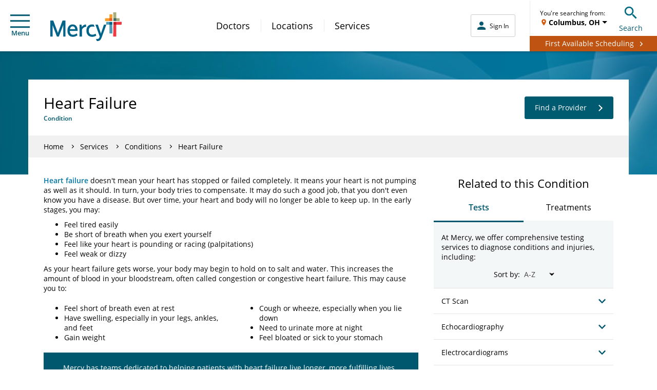

--- FILE ---
content_type: text/css
request_url: https://www.mercy.net/etc.clientlibs/mercy/clientlibs/externallibs.min.2195d92b0bb2bf7349bf67eee1ecc0bb.css
body_size: 119025
content:
/*! normalize.css v3.0.3 | MIT License | github.com/necolas/normalize.css */html{-ms-text-size-adjust:100%;-webkit-text-size-adjust:100%;font-family:sans-serif}body{margin:0}article,aside,details,figcaption,figure,footer,header,hgroup,main,menu,nav,section,summary{display:block}audio,canvas,progress,video{display:inline-block;vertical-align:initial}audio:not([controls]){display:none;height:0}[hidden],template{display:none}a{background-color:#0000}a:active,a:hover{outline:0}abbr[title]{border-bottom:none;text-decoration:underline;-webkit-text-decoration:underline dotted;text-decoration:underline dotted}b,strong{font-weight:700}dfn{font-style:italic}h1{font-size:2em;margin:.67em 0}mark{background:#ff0;color:#000}small{font-size:80%}sub,sup{font-size:75%;line-height:0;position:relative;vertical-align:initial}sup{top:-.5em}sub{bottom:-.25em}img{border:0}svg:not(:root){overflow:hidden}figure{margin:1em 40px}hr{box-sizing:initial;height:0}pre{overflow:auto}code,kbd,pre,samp{font-family:monospace,monospace;font-size:1em}button,input,optgroup,select,textarea{color:inherit;font:inherit;margin:0}button{overflow:visible}button,select{text-transform:none}button,html input[type=button],input[type=reset],input[type=submit]{-webkit-appearance:button;cursor:pointer}button[disabled],html input[disabled]{cursor:default}button::-moz-focus-inner,input::-moz-focus-inner{border:0;padding:0}input{line-height:normal}input[type=checkbox],input[type=radio]{box-sizing:border-box;padding:0}input[type=number]::-webkit-inner-spin-button,input[type=number]::-webkit-outer-spin-button{height:auto}input[type=search]{-webkit-appearance:textfield;box-sizing:initial}input[type=search]::-webkit-search-cancel-button,input[type=search]::-webkit-search-decoration{-webkit-appearance:none}fieldset{border:1px solid silver;margin:0 2px;padding:.35em .625em .75em}textarea{overflow:auto}optgroup{font-weight:700}table{border-collapse:collapse;border-spacing:0}td,th{padding:0}/*! Source: https://github.com/h5bp/html5-boilerplate/blob/master/src/css/main.css */@media print{*,:after,:before{background:#0000!important;box-shadow:none!important;color:#000!important;text-shadow:none!important}a,a:visited{text-decoration:underline}a[href]:after{content:" (" attr(href) ")"}abbr[title]:after{content:" (" attr(title) ")"}a[href^="#"]:after,a[href^="javascript:"]:after{content:""}blockquote,pre{border:1px solid #999;page-break-inside:avoid}thead{display:table-header-group}img,tr{page-break-inside:avoid}img{max-width:100%!important}h2,h3,p{orphans:3;widows:3}h2,h3{page-break-after:avoid}.navbar{display:none}.btn>.caret,.dropup>.btn>.caret{border-top-color:#000!important}.label{border:1px solid #000}.table{border-collapse:collapse!important}.table td,.table th{background-color:#fff!important}.table-bordered td,.table-bordered th{border:1px solid #ddd!important}}*,:after,:before{box-sizing:border-box}html{-webkit-tap-highlight-color:rgba(0,0,0,0);font-size:10px}body{background-color:#fff;color:#333;font-family:Helvetica Neue,Helvetica,Arial,sans-serif;font-size:14px;line-height:1.428571429}button,input,select,textarea{font-family:inherit;font-size:inherit;line-height:inherit}a{color:#337ab7;text-decoration:none}a:focus,a:hover{color:#23527c;text-decoration:underline}a:focus{outline:5px auto -webkit-focus-ring-color;outline-offset:-2px}figure{margin:0}img{vertical-align:middle}.img-responsive{display:block;height:auto;max-width:100%}.img-rounded{border-radius:6px}.img-thumbnail{background-color:#fff;border:1px solid #ddd;border-radius:4px;display:inline-block;height:auto;line-height:1.428571429;max-width:100%;padding:4px;transition:all .2s ease-in-out}.img-circle{border-radius:50%}hr{border:0;border-top:1px solid #eee;margin-bottom:20px;margin-top:20px}.sr-only{clip:rect(0,0,0,0);border:0;height:1px;margin:-1px;overflow:hidden;padding:0;position:absolute;width:1px}.sr-only-focusable:active,.sr-only-focusable:focus{clip:auto;height:auto;margin:0;overflow:visible;position:static;width:auto}[role=button]{cursor:pointer}.h1,.h2,.h3,.h4,.h5,.h6,h1,h2,h3,h4,h5,h6{color:inherit;font-family:inherit;font-weight:500;line-height:1.1}.h1 .small,.h1 small,.h2 .small,.h2 small,.h3 .small,.h3 small,.h4 .small,.h4 small,.h5 .small,.h5 small,.h6 .small,.h6 small,h1 .small,h1 small,h2 .small,h2 small,h3 .small,h3 small,h4 .small,h4 small,h5 .small,h5 small,h6 .small,h6 small{color:#777;font-weight:400;line-height:1}.h1,.h2,.h3,h1,h2,h3{margin-bottom:10px;margin-top:20px}.h1 .small,.h1 small,.h2 .small,.h2 small,.h3 .small,.h3 small,h1 .small,h1 small,h2 .small,h2 small,h3 .small,h3 small{font-size:65%}.h4,.h5,.h6,h4,h5,h6{margin-bottom:10px;margin-top:10px}.h4 .small,.h4 small,.h5 .small,.h5 small,.h6 .small,.h6 small,h4 .small,h4 small,h5 .small,h5 small,h6 .small,h6 small{font-size:75%}.h1,h1{font-size:36px}.h2,h2{font-size:30px}.h3,h3{font-size:24px}.h4,h4{font-size:18px}.h5,h5{font-size:14px}.h6,h6{font-size:12px}p{margin:0 0 10px}.lead{font-size:16px;font-weight:300;line-height:1.4;margin-bottom:20px}@media(min-width:768px){.lead{font-size:21px}}.small,small{font-size:85%}.mark,mark{background-color:#fcf8e3;padding:.2em}.text-left{text-align:left}.text-right{text-align:right}.text-center{text-align:center}.text-justify{text-align:justify}.text-nowrap{white-space:nowrap}.text-lowercase{text-transform:lowercase}.initialism,.text-uppercase{text-transform:uppercase}.text-capitalize{text-transform:capitalize}.text-muted{color:#777}.text-primary{color:#337ab7}a.text-primary:focus,a.text-primary:hover{color:#286090}.text-success{color:#3c763d}a.text-success:focus,a.text-success:hover{color:#2b542c}.text-info{color:#31708f}a.text-info:focus,a.text-info:hover{color:#245269}.text-warning{color:#8a6d3b}a.text-warning:focus,a.text-warning:hover{color:#66512c}.text-danger{color:#a94442}a.text-danger:focus,a.text-danger:hover{color:#843534}.bg-primary{background-color:#337ab7;color:#fff}a.bg-primary:focus,a.bg-primary:hover{background-color:#286090}.bg-success{background-color:#dff0d8}a.bg-success:focus,a.bg-success:hover{background-color:#c1e2b3}.bg-info{background-color:#d9edf7}a.bg-info:focus,a.bg-info:hover{background-color:#afd9ee}.bg-warning{background-color:#fcf8e3}a.bg-warning:focus,a.bg-warning:hover{background-color:#f7ecb5}.bg-danger{background-color:#f2dede}a.bg-danger:focus,a.bg-danger:hover{background-color:#e4b9b9}.page-header{border-bottom:1px solid #eee;margin:40px 0 20px;padding-bottom:9px}ol,ul{margin-bottom:10px;margin-top:0}ol ol,ol ul,ul ol,ul ul{margin-bottom:0}.list-inline,.list-unstyled{list-style:none;padding-left:0}.list-inline{margin-left:-5px}.list-inline>li{display:inline-block;padding-left:5px;padding-right:5px}dl{margin-bottom:20px;margin-top:0}dd,dt{line-height:1.428571429}dt{font-weight:700}dd{margin-left:0}.dl-horizontal dd:after,.dl-horizontal dd:before{content:" ";display:table}.dl-horizontal dd:after{clear:both}@media(min-width:768px){.dl-horizontal dt{clear:left;float:left;overflow:hidden;text-align:right;text-overflow:ellipsis;white-space:nowrap;width:160px}.dl-horizontal dd{margin-left:180px}}abbr[data-original-title],abbr[title]{cursor:help}.initialism{font-size:90%}blockquote{border-left:5px solid #eee;font-size:17.5px;margin:0 0 20px;padding:10px 20px}blockquote ol:last-child,blockquote p:last-child,blockquote ul:last-child{margin-bottom:0}blockquote .small,blockquote footer,blockquote small{color:#777;display:block;font-size:80%;line-height:1.428571429}blockquote .small:before,blockquote footer:before,blockquote small:before{content:"— "}.blockquote-reverse,blockquote.pull-right{border-left:0;border-right:5px solid #eee;padding-left:0;padding-right:15px;text-align:right}.blockquote-reverse .small:before,.blockquote-reverse footer:before,.blockquote-reverse small:before,blockquote.pull-right .small:before,blockquote.pull-right footer:before,blockquote.pull-right small:before{content:""}.blockquote-reverse .small:after,.blockquote-reverse footer:after,.blockquote-reverse small:after,blockquote.pull-right .small:after,blockquote.pull-right footer:after,blockquote.pull-right small:after{content:" —"}address{font-style:normal;line-height:1.428571429;margin-bottom:20px}.container{margin-left:auto;margin-right:auto;padding-left:15px;padding-right:15px}.container:after,.container:before{content:" ";display:table}.container:after{clear:both}@media(min-width:768px){.container{width:750px}}@media(min-width:992px){.container{width:970px}}@media(min-width:1200px){.container{width:1170px}}.container-fluid{margin-left:auto;margin-right:auto;padding-left:15px;padding-right:15px}.container-fluid:after,.container-fluid:before{content:" ";display:table}.container-fluid:after{clear:both}.row{margin-left:-15px;margin-right:-15px}.row:after,.row:before{content:" ";display:table}.row:after{clear:both}.row-no-gutters{margin-left:0;margin-right:0}.row-no-gutters [class*=col-]{padding-left:0;padding-right:0}.col-lg-1,.col-lg-10,.col-lg-11,.col-lg-12,.col-lg-2,.col-lg-3,.col-lg-4,.col-lg-5,.col-lg-6,.col-lg-7,.col-lg-8,.col-lg-9,.col-md-1,.col-md-10,.col-md-11,.col-md-12,.col-md-2,.col-md-3,.col-md-4,.col-md-5,.col-md-6,.col-md-7,.col-md-8,.col-md-9,.col-sm-1,.col-sm-10,.col-sm-11,.col-sm-12,.col-sm-2,.col-sm-3,.col-sm-4,.col-sm-5,.col-sm-6,.col-sm-7,.col-sm-8,.col-sm-9,.col-xs-1,.col-xs-10,.col-xs-11,.col-xs-12,.col-xs-2,.col-xs-3,.col-xs-4,.col-xs-5,.col-xs-6,.col-xs-7,.col-xs-8,.col-xs-9{min-height:1px;padding-left:15px;padding-right:15px;position:relative}.col-xs-1,.col-xs-10,.col-xs-11,.col-xs-12,.col-xs-2,.col-xs-3,.col-xs-4,.col-xs-5,.col-xs-6,.col-xs-7,.col-xs-8,.col-xs-9{float:left}.col-xs-1{width:8.3333333333%}.col-xs-2{width:16.6666666667%}.col-xs-3{width:25%}.col-xs-4{width:33.3333333333%}.col-xs-5{width:41.6666666667%}.col-xs-6{width:50%}.col-xs-7{width:58.3333333333%}.col-xs-8{width:66.6666666667%}.col-xs-9{width:75%}.col-xs-10{width:83.3333333333%}.col-xs-11{width:91.6666666667%}.col-xs-12{width:100%}.col-xs-pull-0{right:auto}.col-xs-pull-1{right:8.3333333333%}.col-xs-pull-2{right:16.6666666667%}.col-xs-pull-3{right:25%}.col-xs-pull-4{right:33.3333333333%}.col-xs-pull-5{right:41.6666666667%}.col-xs-pull-6{right:50%}.col-xs-pull-7{right:58.3333333333%}.col-xs-pull-8{right:66.6666666667%}.col-xs-pull-9{right:75%}.col-xs-pull-10{right:83.3333333333%}.col-xs-pull-11{right:91.6666666667%}.col-xs-pull-12{right:100%}.col-xs-push-0{left:auto}.col-xs-push-1{left:8.3333333333%}.col-xs-push-2{left:16.6666666667%}.col-xs-push-3{left:25%}.col-xs-push-4{left:33.3333333333%}.col-xs-push-5{left:41.6666666667%}.col-xs-push-6{left:50%}.col-xs-push-7{left:58.3333333333%}.col-xs-push-8{left:66.6666666667%}.col-xs-push-9{left:75%}.col-xs-push-10{left:83.3333333333%}.col-xs-push-11{left:91.6666666667%}.col-xs-push-12{left:100%}.col-xs-offset-0{margin-left:0}.col-xs-offset-1{margin-left:8.3333333333%}.col-xs-offset-2{margin-left:16.6666666667%}.col-xs-offset-3{margin-left:25%}.col-xs-offset-4{margin-left:33.3333333333%}.col-xs-offset-5{margin-left:41.6666666667%}.col-xs-offset-6{margin-left:50%}.col-xs-offset-7{margin-left:58.3333333333%}.col-xs-offset-8{margin-left:66.6666666667%}.col-xs-offset-9{margin-left:75%}.col-xs-offset-10{margin-left:83.3333333333%}.col-xs-offset-11{margin-left:91.6666666667%}.col-xs-offset-12{margin-left:100%}@media(min-width:768px){.col-sm-1,.col-sm-10,.col-sm-11,.col-sm-12,.col-sm-2,.col-sm-3,.col-sm-4,.col-sm-5,.col-sm-6,.col-sm-7,.col-sm-8,.col-sm-9{float:left}.col-sm-1{width:8.3333333333%}.col-sm-2{width:16.6666666667%}.col-sm-3{width:25%}.col-sm-4{width:33.3333333333%}.col-sm-5{width:41.6666666667%}.col-sm-6{width:50%}.col-sm-7{width:58.3333333333%}.col-sm-8{width:66.6666666667%}.col-sm-9{width:75%}.col-sm-10{width:83.3333333333%}.col-sm-11{width:91.6666666667%}.col-sm-12{width:100%}.col-sm-pull-0{right:auto}.col-sm-pull-1{right:8.3333333333%}.col-sm-pull-2{right:16.6666666667%}.col-sm-pull-3{right:25%}.col-sm-pull-4{right:33.3333333333%}.col-sm-pull-5{right:41.6666666667%}.col-sm-pull-6{right:50%}.col-sm-pull-7{right:58.3333333333%}.col-sm-pull-8{right:66.6666666667%}.col-sm-pull-9{right:75%}.col-sm-pull-10{right:83.3333333333%}.col-sm-pull-11{right:91.6666666667%}.col-sm-pull-12{right:100%}.col-sm-push-0{left:auto}.col-sm-push-1{left:8.3333333333%}.col-sm-push-2{left:16.6666666667%}.col-sm-push-3{left:25%}.col-sm-push-4{left:33.3333333333%}.col-sm-push-5{left:41.6666666667%}.col-sm-push-6{left:50%}.col-sm-push-7{left:58.3333333333%}.col-sm-push-8{left:66.6666666667%}.col-sm-push-9{left:75%}.col-sm-push-10{left:83.3333333333%}.col-sm-push-11{left:91.6666666667%}.col-sm-push-12{left:100%}.col-sm-offset-0{margin-left:0}.col-sm-offset-1{margin-left:8.3333333333%}.col-sm-offset-2{margin-left:16.6666666667%}.col-sm-offset-3{margin-left:25%}.col-sm-offset-4{margin-left:33.3333333333%}.col-sm-offset-5{margin-left:41.6666666667%}.col-sm-offset-6{margin-left:50%}.col-sm-offset-7{margin-left:58.3333333333%}.col-sm-offset-8{margin-left:66.6666666667%}.col-sm-offset-9{margin-left:75%}.col-sm-offset-10{margin-left:83.3333333333%}.col-sm-offset-11{margin-left:91.6666666667%}.col-sm-offset-12{margin-left:100%}}@media(min-width:992px){.col-md-1,.col-md-10,.col-md-11,.col-md-12,.col-md-2,.col-md-3,.col-md-4,.col-md-5,.col-md-6,.col-md-7,.col-md-8,.col-md-9{float:left}.col-md-1{width:8.3333333333%}.col-md-2{width:16.6666666667%}.col-md-3{width:25%}.col-md-4{width:33.3333333333%}.col-md-5{width:41.6666666667%}.col-md-6{width:50%}.col-md-7{width:58.3333333333%}.col-md-8{width:66.6666666667%}.col-md-9{width:75%}.col-md-10{width:83.3333333333%}.col-md-11{width:91.6666666667%}.col-md-12{width:100%}.col-md-pull-0{right:auto}.col-md-pull-1{right:8.3333333333%}.col-md-pull-2{right:16.6666666667%}.col-md-pull-3{right:25%}.col-md-pull-4{right:33.3333333333%}.col-md-pull-5{right:41.6666666667%}.col-md-pull-6{right:50%}.col-md-pull-7{right:58.3333333333%}.col-md-pull-8{right:66.6666666667%}.col-md-pull-9{right:75%}.col-md-pull-10{right:83.3333333333%}.col-md-pull-11{right:91.6666666667%}.col-md-pull-12{right:100%}.col-md-push-0{left:auto}.col-md-push-1{left:8.3333333333%}.col-md-push-2{left:16.6666666667%}.col-md-push-3{left:25%}.col-md-push-4{left:33.3333333333%}.col-md-push-5{left:41.6666666667%}.col-md-push-6{left:50%}.col-md-push-7{left:58.3333333333%}.col-md-push-8{left:66.6666666667%}.col-md-push-9{left:75%}.col-md-push-10{left:83.3333333333%}.col-md-push-11{left:91.6666666667%}.col-md-push-12{left:100%}.col-md-offset-0{margin-left:0}.col-md-offset-1{margin-left:8.3333333333%}.col-md-offset-2{margin-left:16.6666666667%}.col-md-offset-3{margin-left:25%}.col-md-offset-4{margin-left:33.3333333333%}.col-md-offset-5{margin-left:41.6666666667%}.col-md-offset-6{margin-left:50%}.col-md-offset-7{margin-left:58.3333333333%}.col-md-offset-8{margin-left:66.6666666667%}.col-md-offset-9{margin-left:75%}.col-md-offset-10{margin-left:83.3333333333%}.col-md-offset-11{margin-left:91.6666666667%}.col-md-offset-12{margin-left:100%}}@media(min-width:1200px){.col-lg-1,.col-lg-10,.col-lg-11,.col-lg-12,.col-lg-2,.col-lg-3,.col-lg-4,.col-lg-5,.col-lg-6,.col-lg-7,.col-lg-8,.col-lg-9{float:left}.col-lg-1{width:8.3333333333%}.col-lg-2{width:16.6666666667%}.col-lg-3{width:25%}.col-lg-4{width:33.3333333333%}.col-lg-5{width:41.6666666667%}.col-lg-6{width:50%}.col-lg-7{width:58.3333333333%}.col-lg-8{width:66.6666666667%}.col-lg-9{width:75%}.col-lg-10{width:83.3333333333%}.col-lg-11{width:91.6666666667%}.col-lg-12{width:100%}.col-lg-pull-0{right:auto}.col-lg-pull-1{right:8.3333333333%}.col-lg-pull-2{right:16.6666666667%}.col-lg-pull-3{right:25%}.col-lg-pull-4{right:33.3333333333%}.col-lg-pull-5{right:41.6666666667%}.col-lg-pull-6{right:50%}.col-lg-pull-7{right:58.3333333333%}.col-lg-pull-8{right:66.6666666667%}.col-lg-pull-9{right:75%}.col-lg-pull-10{right:83.3333333333%}.col-lg-pull-11{right:91.6666666667%}.col-lg-pull-12{right:100%}.col-lg-push-0{left:auto}.col-lg-push-1{left:8.3333333333%}.col-lg-push-2{left:16.6666666667%}.col-lg-push-3{left:25%}.col-lg-push-4{left:33.3333333333%}.col-lg-push-5{left:41.6666666667%}.col-lg-push-6{left:50%}.col-lg-push-7{left:58.3333333333%}.col-lg-push-8{left:66.6666666667%}.col-lg-push-9{left:75%}.col-lg-push-10{left:83.3333333333%}.col-lg-push-11{left:91.6666666667%}.col-lg-push-12{left:100%}.col-lg-offset-0{margin-left:0}.col-lg-offset-1{margin-left:8.3333333333%}.col-lg-offset-2{margin-left:16.6666666667%}.col-lg-offset-3{margin-left:25%}.col-lg-offset-4{margin-left:33.3333333333%}.col-lg-offset-5{margin-left:41.6666666667%}.col-lg-offset-6{margin-left:50%}.col-lg-offset-7{margin-left:58.3333333333%}.col-lg-offset-8{margin-left:66.6666666667%}.col-lg-offset-9{margin-left:75%}.col-lg-offset-10{margin-left:83.3333333333%}.col-lg-offset-11{margin-left:91.6666666667%}.col-lg-offset-12{margin-left:100%}}table{background-color:#0000}table col[class*=col-]{display:table-column;float:none;position:static}table td[class*=col-],table th[class*=col-]{display:table-cell;float:none;position:static}caption{color:#777;padding-bottom:8px;padding-top:8px}caption,th{text-align:left}.table{margin-bottom:20px;max-width:100%;width:100%}.table>tbody>tr>td,.table>tbody>tr>th,.table>tfoot>tr>td,.table>tfoot>tr>th,.table>thead>tr>td,.table>thead>tr>th{border-top:1px solid #ddd;line-height:1.428571429;padding:8px;vertical-align:top}.table>thead>tr>th{border-bottom:2px solid #ddd;vertical-align:bottom}.table>caption+thead>tr:first-child>td,.table>caption+thead>tr:first-child>th,.table>colgroup+thead>tr:first-child>td,.table>colgroup+thead>tr:first-child>th,.table>thead:first-child>tr:first-child>td,.table>thead:first-child>tr:first-child>th{border-top:0}.table>tbody+tbody{border-top:2px solid #ddd}.table .table{background-color:#fff}.table-condensed>tbody>tr>td,.table-condensed>tbody>tr>th,.table-condensed>tfoot>tr>td,.table-condensed>tfoot>tr>th,.table-condensed>thead>tr>td,.table-condensed>thead>tr>th{padding:5px}.table-bordered,.table-bordered>tbody>tr>td,.table-bordered>tbody>tr>th,.table-bordered>tfoot>tr>td,.table-bordered>tfoot>tr>th,.table-bordered>thead>tr>td,.table-bordered>thead>tr>th{border:1px solid #ddd}.table-bordered>thead>tr>td,.table-bordered>thead>tr>th{border-bottom-width:2px}.table-striped>tbody>tr:nth-of-type(odd){background-color:#f9f9f9}.table-hover>tbody>tr:hover,.table>tbody>tr.active>td,.table>tbody>tr.active>th,.table>tbody>tr>td.active,.table>tbody>tr>th.active,.table>tfoot>tr.active>td,.table>tfoot>tr.active>th,.table>tfoot>tr>td.active,.table>tfoot>tr>th.active,.table>thead>tr.active>td,.table>thead>tr.active>th,.table>thead>tr>td.active,.table>thead>tr>th.active{background-color:#f5f5f5}.table-hover>tbody>tr.active:hover>td,.table-hover>tbody>tr.active:hover>th,.table-hover>tbody>tr:hover>.active,.table-hover>tbody>tr>td.active:hover,.table-hover>tbody>tr>th.active:hover{background-color:#e8e8e8}.table>tbody>tr.success>td,.table>tbody>tr.success>th,.table>tbody>tr>td.success,.table>tbody>tr>th.success,.table>tfoot>tr.success>td,.table>tfoot>tr.success>th,.table>tfoot>tr>td.success,.table>tfoot>tr>th.success,.table>thead>tr.success>td,.table>thead>tr.success>th,.table>thead>tr>td.success,.table>thead>tr>th.success{background-color:#dff0d8}.table-hover>tbody>tr.success:hover>td,.table-hover>tbody>tr.success:hover>th,.table-hover>tbody>tr:hover>.success,.table-hover>tbody>tr>td.success:hover,.table-hover>tbody>tr>th.success:hover{background-color:#d0e9c6}.table>tbody>tr.info>td,.table>tbody>tr.info>th,.table>tbody>tr>td.info,.table>tbody>tr>th.info,.table>tfoot>tr.info>td,.table>tfoot>tr.info>th,.table>tfoot>tr>td.info,.table>tfoot>tr>th.info,.table>thead>tr.info>td,.table>thead>tr.info>th,.table>thead>tr>td.info,.table>thead>tr>th.info{background-color:#d9edf7}.table-hover>tbody>tr.info:hover>td,.table-hover>tbody>tr.info:hover>th,.table-hover>tbody>tr:hover>.info,.table-hover>tbody>tr>td.info:hover,.table-hover>tbody>tr>th.info:hover{background-color:#c4e3f3}.table>tbody>tr.warning>td,.table>tbody>tr.warning>th,.table>tbody>tr>td.warning,.table>tbody>tr>th.warning,.table>tfoot>tr.warning>td,.table>tfoot>tr.warning>th,.table>tfoot>tr>td.warning,.table>tfoot>tr>th.warning,.table>thead>tr.warning>td,.table>thead>tr.warning>th,.table>thead>tr>td.warning,.table>thead>tr>th.warning{background-color:#fcf8e3}.table-hover>tbody>tr.warning:hover>td,.table-hover>tbody>tr.warning:hover>th,.table-hover>tbody>tr:hover>.warning,.table-hover>tbody>tr>td.warning:hover,.table-hover>tbody>tr>th.warning:hover{background-color:#faf2cc}.table>tbody>tr.danger>td,.table>tbody>tr.danger>th,.table>tbody>tr>td.danger,.table>tbody>tr>th.danger,.table>tfoot>tr.danger>td,.table>tfoot>tr.danger>th,.table>tfoot>tr>td.danger,.table>tfoot>tr>th.danger,.table>thead>tr.danger>td,.table>thead>tr.danger>th,.table>thead>tr>td.danger,.table>thead>tr>th.danger{background-color:#f2dede}.table-hover>tbody>tr.danger:hover>td,.table-hover>tbody>tr.danger:hover>th,.table-hover>tbody>tr:hover>.danger,.table-hover>tbody>tr>td.danger:hover,.table-hover>tbody>tr>th.danger:hover{background-color:#ebcccc}.table-responsive{min-height:.01%;overflow-x:auto}@media screen and (max-width:767px){.table-responsive{-ms-overflow-style:-ms-autohiding-scrollbar;border:1px solid #ddd;margin-bottom:15px;overflow-y:hidden;width:100%}.table-responsive>.table{margin-bottom:0}.table-responsive>.table>tbody>tr>td,.table-responsive>.table>tbody>tr>th,.table-responsive>.table>tfoot>tr>td,.table-responsive>.table>tfoot>tr>th,.table-responsive>.table>thead>tr>td,.table-responsive>.table>thead>tr>th{white-space:nowrap}.table-responsive>.table-bordered{border:0}.table-responsive>.table-bordered>tbody>tr>td:first-child,.table-responsive>.table-bordered>tbody>tr>th:first-child,.table-responsive>.table-bordered>tfoot>tr>td:first-child,.table-responsive>.table-bordered>tfoot>tr>th:first-child,.table-responsive>.table-bordered>thead>tr>td:first-child,.table-responsive>.table-bordered>thead>tr>th:first-child{border-left:0}.table-responsive>.table-bordered>tbody>tr>td:last-child,.table-responsive>.table-bordered>tbody>tr>th:last-child,.table-responsive>.table-bordered>tfoot>tr>td:last-child,.table-responsive>.table-bordered>tfoot>tr>th:last-child,.table-responsive>.table-bordered>thead>tr>td:last-child,.table-responsive>.table-bordered>thead>tr>th:last-child{border-right:0}.table-responsive>.table-bordered>tbody>tr:last-child>td,.table-responsive>.table-bordered>tbody>tr:last-child>th,.table-responsive>.table-bordered>tfoot>tr:last-child>td,.table-responsive>.table-bordered>tfoot>tr:last-child>th{border-bottom:0}}fieldset{margin:0;min-width:0}fieldset,legend{border:0;padding:0}legend{border-bottom:1px solid #e5e5e5;color:#333;display:block;font-size:21px;line-height:inherit;margin-bottom:20px;width:100%}label{display:inline-block;font-weight:700;margin-bottom:5px;max-width:100%}input[type=search]{appearance:none;box-sizing:border-box}input[type=checkbox],input[type=radio]{line-height:normal;margin:4px 0 0;margin-top:1px\9}fieldset[disabled] input[type=checkbox],fieldset[disabled] input[type=radio],input[type=checkbox].disabled,input[type=checkbox][disabled],input[type=radio].disabled,input[type=radio][disabled]{cursor:not-allowed}input[type=file]{display:block}input[type=range]{display:block;width:100%}select[multiple],select[size]{height:auto}input[type=checkbox]:focus,input[type=file]:focus,input[type=radio]:focus{outline:5px auto -webkit-focus-ring-color;outline-offset:-2px}output{padding-top:7px}.form-control,output{color:#555;display:block;font-size:14px;line-height:1.428571429}.form-control{background-color:#fff;background-image:none;border:1px solid #ccc;border-radius:4px;box-shadow:inset 0 1px 1px rgba(0,0,0,.075);height:34px;padding:6px 12px;transition:border-color .15s ease-in-out,box-shadow .15s ease-in-out;width:100%}.form-control:focus{border-color:#66afe9;box-shadow:inset 0 1px 1px rgba(0,0,0,.075),0 0 8px #66afe999;outline:0}.form-control::-moz-placeholder{color:#999;opacity:1}.form-control:-ms-input-placeholder{color:#999}.form-control::-webkit-input-placeholder{color:#999}.form-control::-ms-expand{background-color:#0000;border:0}.form-control[disabled],.form-control[readonly],fieldset[disabled] .form-control{background-color:#eee;opacity:1}.form-control[disabled],fieldset[disabled] .form-control{cursor:not-allowed}textarea.form-control{height:auto}@media screen and (-webkit-min-device-pixel-ratio:0){input[type=date].form-control,input[type=datetime-local].form-control,input[type=month].form-control,input[type=time].form-control{line-height:34px}.input-group-sm input[type=date],.input-group-sm input[type=datetime-local],.input-group-sm input[type=month],.input-group-sm input[type=time],input[type=date].input-sm,input[type=datetime-local].input-sm,input[type=month].input-sm,input[type=time].input-sm{line-height:30px}.input-group-lg input[type=date],.input-group-lg input[type=datetime-local],.input-group-lg input[type=month],.input-group-lg input[type=time],input[type=date].input-lg,input[type=datetime-local].input-lg,input[type=month].input-lg,input[type=time].input-lg{line-height:46px}}.form-group{margin-bottom:15px}.checkbox,.radio{display:block;margin-bottom:10px;margin-top:10px;position:relative}.checkbox.disabled label,.radio.disabled label,fieldset[disabled] .checkbox label,fieldset[disabled] .radio label{cursor:not-allowed}.checkbox label,.radio label{cursor:pointer;font-weight:400;margin-bottom:0;min-height:20px;padding-left:20px}.checkbox input[type=checkbox],.checkbox-inline input[type=checkbox],.radio input[type=radio],.radio-inline input[type=radio]{margin-left:-20px;margin-top:4px\9;position:absolute}.checkbox+.checkbox,.radio+.radio{margin-top:-5px}.checkbox-inline,.radio-inline{cursor:pointer;display:inline-block;font-weight:400;margin-bottom:0;padding-left:20px;position:relative;vertical-align:middle}.checkbox-inline.disabled,.radio-inline.disabled,fieldset[disabled] .checkbox-inline,fieldset[disabled] .radio-inline{cursor:not-allowed}.checkbox-inline+.checkbox-inline,.radio-inline+.radio-inline{margin-left:10px;margin-top:0}.form-control-static{margin-bottom:0;min-height:34px;padding-bottom:7px;padding-top:7px}.form-control-static.input-lg,.form-control-static.input-sm{padding-left:0;padding-right:0}.input-sm{border-radius:3px;font-size:12px;height:30px;line-height:1.5;padding:5px 10px}select.input-sm{height:30px;line-height:30px}select[multiple].input-sm,textarea.input-sm{height:auto}.form-group-sm .form-control{border-radius:3px;font-size:12px;height:30px;line-height:1.5;padding:5px 10px}.form-group-sm select.form-control{height:30px;line-height:30px}.form-group-sm select[multiple].form-control,.form-group-sm textarea.form-control{height:auto}.form-group-sm .form-control-static{font-size:12px;height:30px;line-height:1.5;min-height:32px;padding:6px 10px}.input-lg{border-radius:6px;font-size:18px;height:46px;line-height:1.3333333;padding:10px 16px}select.input-lg{height:46px;line-height:46px}select[multiple].input-lg,textarea.input-lg{height:auto}.form-group-lg .form-control{border-radius:6px;font-size:18px;height:46px;line-height:1.3333333;padding:10px 16px}.form-group-lg select.form-control{height:46px;line-height:46px}.form-group-lg select[multiple].form-control,.form-group-lg textarea.form-control{height:auto}.form-group-lg .form-control-static{font-size:18px;height:46px;line-height:1.3333333;min-height:38px;padding:11px 16px}.has-feedback{position:relative}.has-feedback .form-control{padding-right:42.5px}.form-control-feedback{display:block;height:34px;line-height:34px;pointer-events:none;position:absolute;right:0;text-align:center;top:0;width:34px;z-index:2}.form-group-lg .form-control+.form-control-feedback,.input-group-lg+.form-control-feedback,.input-lg+.form-control-feedback{height:46px;line-height:46px;width:46px}.form-group-sm .form-control+.form-control-feedback,.input-group-sm+.form-control-feedback,.input-sm+.form-control-feedback{height:30px;line-height:30px;width:30px}.has-success .checkbox,.has-success .checkbox-inline,.has-success .control-label,.has-success .help-block,.has-success .radio,.has-success .radio-inline,.has-success.checkbox label,.has-success.checkbox-inline label,.has-success.radio label,.has-success.radio-inline label{color:#3c763d}.has-success .form-control{border-color:#3c763d;box-shadow:inset 0 1px 1px rgba(0,0,0,.075)}.has-success .form-control:focus{border-color:#2b542c;box-shadow:inset 0 1px 1px rgba(0,0,0,.075),0 0 6px #67b168}.has-success .input-group-addon{background-color:#dff0d8;border-color:#3c763d;color:#3c763d}.has-success .form-control-feedback{color:#3c763d}.has-warning .checkbox,.has-warning .checkbox-inline,.has-warning .control-label,.has-warning .help-block,.has-warning .radio,.has-warning .radio-inline,.has-warning.checkbox label,.has-warning.checkbox-inline label,.has-warning.radio label,.has-warning.radio-inline label{color:#8a6d3b}.has-warning .form-control{border-color:#8a6d3b;box-shadow:inset 0 1px 1px rgba(0,0,0,.075)}.has-warning .form-control:focus{border-color:#66512c;box-shadow:inset 0 1px 1px rgba(0,0,0,.075),0 0 6px #c0a16b}.has-warning .input-group-addon{background-color:#fcf8e3;border-color:#8a6d3b;color:#8a6d3b}.has-warning .form-control-feedback{color:#8a6d3b}.has-error .checkbox,.has-error .checkbox-inline,.has-error .control-label,.has-error .help-block,.has-error .radio,.has-error .radio-inline,.has-error.checkbox label,.has-error.checkbox-inline label,.has-error.radio label,.has-error.radio-inline label{color:#a94442}.has-error .form-control{border-color:#a94442;box-shadow:inset 0 1px 1px rgba(0,0,0,.075)}.has-error .form-control:focus{border-color:#843534;box-shadow:inset 0 1px 1px rgba(0,0,0,.075),0 0 6px #ce8483}.has-error .input-group-addon{background-color:#f2dede;border-color:#a94442;color:#a94442}.has-error .form-control-feedback{color:#a94442}.has-feedback label~.form-control-feedback{top:25px}.has-feedback label.sr-only~.form-control-feedback{top:0}.help-block{color:#737373;display:block;margin-bottom:10px;margin-top:5px}@media(min-width:768px){.form-inline .form-group{display:inline-block;margin-bottom:0;vertical-align:middle}.form-inline .form-control{display:inline-block;vertical-align:middle;width:auto}.form-inline .form-control-static{display:inline-block}.form-inline .input-group{display:inline-table;vertical-align:middle}.form-inline .input-group .form-control,.form-inline .input-group .input-group-addon,.form-inline .input-group .input-group-btn{width:auto}.form-inline .input-group>.form-control{width:100%}.form-inline .control-label{margin-bottom:0;vertical-align:middle}.form-inline .checkbox,.form-inline .radio{display:inline-block;margin-bottom:0;margin-top:0;vertical-align:middle}.form-inline .checkbox label,.form-inline .radio label{padding-left:0}.form-inline .checkbox input[type=checkbox],.form-inline .radio input[type=radio]{margin-left:0;position:relative}.form-inline .has-feedback .form-control-feedback{top:0}}.form-horizontal .checkbox,.form-horizontal .checkbox-inline,.form-horizontal .radio,.form-horizontal .radio-inline{margin-bottom:0;margin-top:0;padding-top:7px}.form-horizontal .checkbox,.form-horizontal .radio{min-height:27px}.form-horizontal .form-group{margin-left:-15px;margin-right:-15px}.form-horizontal .form-group:after,.form-horizontal .form-group:before{content:" ";display:table}.form-horizontal .form-group:after{clear:both}@media(min-width:768px){.form-horizontal .control-label{margin-bottom:0;padding-top:7px;text-align:right}}.form-horizontal .has-feedback .form-control-feedback{right:15px}@media(min-width:768px){.form-horizontal .form-group-lg .control-label{font-size:18px;padding-top:11px}.form-horizontal .form-group-sm .control-label{font-size:12px;padding-top:6px}}.btn{background-image:none;border:1px solid #0000;border-radius:4px;cursor:pointer;display:inline-block;font-size:14px;font-weight:400;line-height:1.428571429;margin-bottom:0;padding:6px 12px;text-align:center;touch-action:manipulation;-webkit-user-select:none;user-select:none;vertical-align:middle;white-space:nowrap}.btn.active.focus,.btn.active:focus,.btn.focus,.btn:active.focus,.btn:active:focus,.btn:focus{outline:5px auto -webkit-focus-ring-color;outline-offset:-2px}.btn.focus,.btn:focus,.btn:hover{color:#333;text-decoration:none}.btn.active,.btn:active{background-image:none;box-shadow:inset 0 3px 5px rgba(0,0,0,.125);outline:0}.btn.disabled,.btn[disabled],fieldset[disabled] .btn{box-shadow:none;cursor:not-allowed;filter:alpha(opacity=65);opacity:.65}a.btn.disabled,fieldset[disabled] a.btn{pointer-events:none}.btn-default{background-color:#fff;border-color:#ccc;color:#333}.btn-default.focus,.btn-default:focus{background-color:#e6e6e6;border-color:#8c8c8c;color:#333}.btn-default:hover{background-color:#e6e6e6;border-color:#adadad;color:#333}.btn-default.active,.btn-default:active,.open>.btn-default.dropdown-toggle{background-color:#e6e6e6;background-image:none;border-color:#adadad;color:#333}.btn-default.active.focus,.btn-default.active:focus,.btn-default.active:hover,.btn-default:active.focus,.btn-default:active:focus,.btn-default:active:hover,.open>.btn-default.dropdown-toggle.focus,.open>.btn-default.dropdown-toggle:focus,.open>.btn-default.dropdown-toggle:hover{background-color:#d4d4d4;border-color:#8c8c8c;color:#333}.btn-default.disabled.focus,.btn-default.disabled:focus,.btn-default.disabled:hover,.btn-default[disabled].focus,.btn-default[disabled]:focus,.btn-default[disabled]:hover,fieldset[disabled] .btn-default.focus,fieldset[disabled] .btn-default:focus,fieldset[disabled] .btn-default:hover{background-color:#fff;border-color:#ccc}.btn-default .badge{background-color:#333;color:#fff}.btn-primary{background-color:#337ab7;border-color:#2e6da4;color:#fff}.btn-primary.focus,.btn-primary:focus{background-color:#286090;border-color:#122b40;color:#fff}.btn-primary:hover{background-color:#286090;border-color:#204d74;color:#fff}.btn-primary.active,.btn-primary:active,.open>.btn-primary.dropdown-toggle{background-color:#286090;background-image:none;border-color:#204d74;color:#fff}.btn-primary.active.focus,.btn-primary.active:focus,.btn-primary.active:hover,.btn-primary:active.focus,.btn-primary:active:focus,.btn-primary:active:hover,.open>.btn-primary.dropdown-toggle.focus,.open>.btn-primary.dropdown-toggle:focus,.open>.btn-primary.dropdown-toggle:hover{background-color:#204d74;border-color:#122b40;color:#fff}.btn-primary.disabled.focus,.btn-primary.disabled:focus,.btn-primary.disabled:hover,.btn-primary[disabled].focus,.btn-primary[disabled]:focus,.btn-primary[disabled]:hover,fieldset[disabled] .btn-primary.focus,fieldset[disabled] .btn-primary:focus,fieldset[disabled] .btn-primary:hover{background-color:#337ab7;border-color:#2e6da4}.btn-primary .badge{background-color:#fff;color:#337ab7}.btn-success{background-color:#5cb85c;border-color:#4cae4c;color:#fff}.btn-success.focus,.btn-success:focus{background-color:#449d44;border-color:#255625;color:#fff}.btn-success:hover{background-color:#449d44;border-color:#398439;color:#fff}.btn-success.active,.btn-success:active,.open>.btn-success.dropdown-toggle{background-color:#449d44;background-image:none;border-color:#398439;color:#fff}.btn-success.active.focus,.btn-success.active:focus,.btn-success.active:hover,.btn-success:active.focus,.btn-success:active:focus,.btn-success:active:hover,.open>.btn-success.dropdown-toggle.focus,.open>.btn-success.dropdown-toggle:focus,.open>.btn-success.dropdown-toggle:hover{background-color:#398439;border-color:#255625;color:#fff}.btn-success.disabled.focus,.btn-success.disabled:focus,.btn-success.disabled:hover,.btn-success[disabled].focus,.btn-success[disabled]:focus,.btn-success[disabled]:hover,fieldset[disabled] .btn-success.focus,fieldset[disabled] .btn-success:focus,fieldset[disabled] .btn-success:hover{background-color:#5cb85c;border-color:#4cae4c}.btn-success .badge{background-color:#fff;color:#5cb85c}.btn-info{background-color:#5bc0de;border-color:#46b8da;color:#fff}.btn-info.focus,.btn-info:focus{background-color:#31b0d5;border-color:#1b6d85;color:#fff}.btn-info:hover{background-color:#31b0d5;border-color:#269abc;color:#fff}.btn-info.active,.btn-info:active,.open>.btn-info.dropdown-toggle{background-color:#31b0d5;background-image:none;border-color:#269abc;color:#fff}.btn-info.active.focus,.btn-info.active:focus,.btn-info.active:hover,.btn-info:active.focus,.btn-info:active:focus,.btn-info:active:hover,.open>.btn-info.dropdown-toggle.focus,.open>.btn-info.dropdown-toggle:focus,.open>.btn-info.dropdown-toggle:hover{background-color:#269abc;border-color:#1b6d85;color:#fff}.btn-info.disabled.focus,.btn-info.disabled:focus,.btn-info.disabled:hover,.btn-info[disabled].focus,.btn-info[disabled]:focus,.btn-info[disabled]:hover,fieldset[disabled] .btn-info.focus,fieldset[disabled] .btn-info:focus,fieldset[disabled] .btn-info:hover{background-color:#5bc0de;border-color:#46b8da}.btn-info .badge{background-color:#fff;color:#5bc0de}.btn-warning{background-color:#f0ad4e;border-color:#eea236;color:#fff}.btn-warning.focus,.btn-warning:focus{background-color:#ec971f;border-color:#985f0d;color:#fff}.btn-warning:hover{background-color:#ec971f;border-color:#d58512;color:#fff}.btn-warning.active,.btn-warning:active,.open>.btn-warning.dropdown-toggle{background-color:#ec971f;background-image:none;border-color:#d58512;color:#fff}.btn-warning.active.focus,.btn-warning.active:focus,.btn-warning.active:hover,.btn-warning:active.focus,.btn-warning:active:focus,.btn-warning:active:hover,.open>.btn-warning.dropdown-toggle.focus,.open>.btn-warning.dropdown-toggle:focus,.open>.btn-warning.dropdown-toggle:hover{background-color:#d58512;border-color:#985f0d;color:#fff}.btn-warning.disabled.focus,.btn-warning.disabled:focus,.btn-warning.disabled:hover,.btn-warning[disabled].focus,.btn-warning[disabled]:focus,.btn-warning[disabled]:hover,fieldset[disabled] .btn-warning.focus,fieldset[disabled] .btn-warning:focus,fieldset[disabled] .btn-warning:hover{background-color:#f0ad4e;border-color:#eea236}.btn-warning .badge{background-color:#fff;color:#f0ad4e}.btn-danger{background-color:#d9534f;border-color:#d43f3a;color:#fff}.btn-danger.focus,.btn-danger:focus{background-color:#c9302c;border-color:#761c19;color:#fff}.btn-danger:hover{background-color:#c9302c;border-color:#ac2925;color:#fff}.btn-danger.active,.btn-danger:active,.open>.btn-danger.dropdown-toggle{background-color:#c9302c;background-image:none;border-color:#ac2925;color:#fff}.btn-danger.active.focus,.btn-danger.active:focus,.btn-danger.active:hover,.btn-danger:active.focus,.btn-danger:active:focus,.btn-danger:active:hover,.open>.btn-danger.dropdown-toggle.focus,.open>.btn-danger.dropdown-toggle:focus,.open>.btn-danger.dropdown-toggle:hover{background-color:#ac2925;border-color:#761c19;color:#fff}.btn-danger.disabled.focus,.btn-danger.disabled:focus,.btn-danger.disabled:hover,.btn-danger[disabled].focus,.btn-danger[disabled]:focus,.btn-danger[disabled]:hover,fieldset[disabled] .btn-danger.focus,fieldset[disabled] .btn-danger:focus,fieldset[disabled] .btn-danger:hover{background-color:#d9534f;border-color:#d43f3a}.btn-danger .badge{background-color:#fff;color:#d9534f}.btn-link{border-radius:0;color:#337ab7;font-weight:400}.btn-link,.btn-link.active,.btn-link:active,.btn-link[disabled],fieldset[disabled] .btn-link{background-color:#0000;box-shadow:none}.btn-link,.btn-link:active,.btn-link:focus,.btn-link:hover{border-color:#0000}.btn-link:focus,.btn-link:hover{background-color:#0000;color:#23527c;text-decoration:underline}.btn-link[disabled]:focus,.btn-link[disabled]:hover,fieldset[disabled] .btn-link:focus,fieldset[disabled] .btn-link:hover{color:#777;text-decoration:none}.btn-group-lg>.btn,.btn-lg{border-radius:6px;font-size:18px;line-height:1.3333333;padding:10px 16px}.btn-group-sm>.btn,.btn-sm{border-radius:3px;font-size:12px;line-height:1.5;padding:5px 10px}.btn-group-xs>.btn,.btn-xs{border-radius:3px;font-size:12px;line-height:1.5;padding:1px 5px}.btn-block{display:block;width:100%}.btn-block+.btn-block{margin-top:5px}input[type=button].btn-block,input[type=reset].btn-block,input[type=submit].btn-block{width:100%}.btn-group,.btn-group-vertical{display:inline-block;position:relative;vertical-align:middle}.btn-group-vertical>.btn,.btn-group>.btn{float:left;position:relative}.btn-group-vertical>.btn.active,.btn-group-vertical>.btn:active,.btn-group-vertical>.btn:focus,.btn-group-vertical>.btn:hover,.btn-group>.btn.active,.btn-group>.btn:active,.btn-group>.btn:focus,.btn-group>.btn:hover{z-index:2}.btn-group .btn+.btn,.btn-group .btn+.btn-group,.btn-group .btn-group+.btn,.btn-group .btn-group+.btn-group{margin-left:-1px}.btn-toolbar{margin-left:-5px}.btn-toolbar:after,.btn-toolbar:before{content:" ";display:table}.btn-toolbar:after{clear:both}.btn-toolbar .btn,.btn-toolbar .btn-group,.btn-toolbar .input-group{float:left}.btn-toolbar>.btn,.btn-toolbar>.btn-group,.btn-toolbar>.input-group{margin-left:5px}.btn-group>.btn:not(:first-child):not(:last-child):not(.dropdown-toggle){border-radius:0}.btn-group>.btn:first-child{margin-left:0}.btn-group>.btn:first-child:not(:last-child):not(.dropdown-toggle){border-bottom-right-radius:0;border-top-right-radius:0}.btn-group>.btn:last-child:not(:first-child),.btn-group>.dropdown-toggle:not(:first-child){border-bottom-left-radius:0;border-top-left-radius:0}.btn-group>.btn-group{float:left}.btn-group>.btn-group:not(:first-child):not(:last-child)>.btn{border-radius:0}.btn-group>.btn-group:first-child:not(:last-child)>.btn:last-child,.btn-group>.btn-group:first-child:not(:last-child)>.dropdown-toggle{border-bottom-right-radius:0;border-top-right-radius:0}.btn-group>.btn-group:last-child:not(:first-child)>.btn:first-child{border-bottom-left-radius:0;border-top-left-radius:0}.btn-group .dropdown-toggle:active,.btn-group.open .dropdown-toggle{outline:0}.btn-group>.btn+.dropdown-toggle{padding-left:8px;padding-right:8px}.btn-group-lg.btn-group>.btn+.dropdown-toggle,.btn-group>.btn-lg+.dropdown-toggle{padding-left:12px;padding-right:12px}.btn-group.open .dropdown-toggle{box-shadow:inset 0 3px 5px rgba(0,0,0,.125)}.btn-group.open .dropdown-toggle.btn-link{box-shadow:none}.btn .caret{margin-left:0}.btn-group-lg>.btn .caret,.btn-lg .caret{border-width:5px 5px 0}.dropup .btn-group-lg>.btn .caret,.dropup .btn-lg .caret{border-width:0 5px 5px}.btn-group-vertical>.btn,.btn-group-vertical>.btn-group,.btn-group-vertical>.btn-group>.btn{display:block;float:none;max-width:100%;width:100%}.btn-group-vertical>.btn-group:after,.btn-group-vertical>.btn-group:before{content:" ";display:table}.btn-group-vertical>.btn-group:after{clear:both}.btn-group-vertical>.btn-group>.btn{float:none}.btn-group-vertical>.btn+.btn,.btn-group-vertical>.btn+.btn-group,.btn-group-vertical>.btn-group+.btn,.btn-group-vertical>.btn-group+.btn-group{margin-left:0;margin-top:-1px}.btn-group-vertical>.btn:not(:first-child):not(:last-child){border-radius:0}.btn-group-vertical>.btn:first-child:not(:last-child){border-bottom-left-radius:0;border-bottom-right-radius:0;border-top-left-radius:4px;border-top-right-radius:4px}.btn-group-vertical>.btn:last-child:not(:first-child){border-bottom-left-radius:4px;border-bottom-right-radius:4px;border-top-left-radius:0;border-top-right-radius:0}.btn-group-vertical>.btn-group:not(:first-child):not(:last-child)>.btn{border-radius:0}.btn-group-vertical>.btn-group:first-child:not(:last-child)>.btn:last-child,.btn-group-vertical>.btn-group:first-child:not(:last-child)>.dropdown-toggle{border-bottom-left-radius:0;border-bottom-right-radius:0}.btn-group-vertical>.btn-group:last-child:not(:first-child)>.btn:first-child{border-top-left-radius:0;border-top-right-radius:0}.btn-group-justified{border-collapse:initial;display:table;table-layout:fixed;width:100%}.btn-group-justified>.btn,.btn-group-justified>.btn-group{display:table-cell;float:none;width:1%}.btn-group-justified>.btn-group .btn{width:100%}.btn-group-justified>.btn-group .dropdown-menu{left:auto}[data-toggle=buttons]>.btn input[type=checkbox],[data-toggle=buttons]>.btn input[type=radio],[data-toggle=buttons]>.btn-group>.btn input[type=checkbox],[data-toggle=buttons]>.btn-group>.btn input[type=radio]{clip:rect(0,0,0,0);pointer-events:none;position:absolute}.nav{list-style:none;margin-bottom:0;padding-left:0}.nav:after,.nav:before{content:" ";display:table}.nav:after{clear:both}.nav>li,.nav>li>a{display:block;position:relative}.nav>li>a{padding:10px 15px}.nav>li>a:focus,.nav>li>a:hover{background-color:#eee;text-decoration:none}.nav>li.disabled>a{color:#777}.nav>li.disabled>a:focus,.nav>li.disabled>a:hover{background-color:#0000;color:#777;cursor:not-allowed;text-decoration:none}.nav .open>a,.nav .open>a:focus,.nav .open>a:hover{background-color:#eee;border-color:#337ab7}.nav .nav-divider{background-color:#e5e5e5;height:1px;margin:9px 0;overflow:hidden}.nav>li>a>img{max-width:none}.nav-tabs{border-bottom:1px solid #ddd}.nav-tabs>li{float:left;margin-bottom:-1px}.nav-tabs>li>a{border:1px solid #0000;border-radius:4px 4px 0 0;line-height:1.428571429;margin-right:2px}.nav-tabs>li>a:hover{border-color:#eee #eee #ddd}.nav-tabs>li.active>a,.nav-tabs>li.active>a:focus,.nav-tabs>li.active>a:hover{background-color:#fff;border:1px solid;border-color:#ddd #ddd #0000;color:#555;cursor:default}.nav-pills>li{float:left}.nav-pills>li>a{border-radius:4px}.nav-pills>li+li{margin-left:2px}.nav-pills>li.active>a,.nav-pills>li.active>a:focus,.nav-pills>li.active>a:hover{background-color:#337ab7;color:#fff}.nav-stacked>li{float:none}.nav-stacked>li+li{margin-left:0;margin-top:2px}.nav-justified,.nav-tabs.nav-justified{width:100%}.nav-justified>li,.nav-tabs.nav-justified>li{float:none}.nav-justified>li>a,.nav-tabs.nav-justified>li>a{margin-bottom:5px;text-align:center}.nav-justified>.dropdown .dropdown-menu{left:auto;top:auto}@media(min-width:768px){.nav-justified>li,.nav-tabs.nav-justified>li{display:table-cell;width:1%}.nav-justified>li>a,.nav-tabs.nav-justified>li>a{margin-bottom:0}}.nav-tabs-justified,.nav-tabs.nav-justified{border-bottom:0}.nav-tabs-justified>li>a,.nav-tabs.nav-justified>li>a{border-radius:4px;margin-right:0}.nav-tabs-justified>.active>a,.nav-tabs-justified>.active>a:focus,.nav-tabs-justified>.active>a:hover,.nav-tabs.nav-justified>.active>a{border:1px solid #ddd}@media(min-width:768px){.nav-tabs-justified>li>a,.nav-tabs.nav-justified>li>a{border-bottom:1px solid #ddd;border-radius:4px 4px 0 0}.nav-tabs-justified>.active>a,.nav-tabs-justified>.active>a:focus,.nav-tabs-justified>.active>a:hover,.nav-tabs.nav-justified>.active>a{border-bottom-color:#fff}}.tab-content>.tab-pane{display:none}.tab-content>.active{display:block}.nav-tabs .dropdown-menu{border-top-left-radius:0;border-top-right-radius:0;margin-top:-1px}.pagination{border-radius:4px;display:inline-block;margin:20px 0;padding-left:0}.pagination>li{display:inline}.pagination>li>a,.pagination>li>span{background-color:#fff;border:1px solid #ddd;color:#337ab7;float:left;line-height:1.428571429;margin-left:-1px;padding:6px 12px;position:relative;text-decoration:none}.pagination>li>a:focus,.pagination>li>a:hover,.pagination>li>span:focus,.pagination>li>span:hover{background-color:#eee;border-color:#ddd;color:#23527c;z-index:2}.pagination>li:first-child>a,.pagination>li:first-child>span{border-bottom-left-radius:4px;border-top-left-radius:4px;margin-left:0}.pagination>li:last-child>a,.pagination>li:last-child>span{border-bottom-right-radius:4px;border-top-right-radius:4px}.pagination>.active>a,.pagination>.active>a:focus,.pagination>.active>a:hover,.pagination>.active>span,.pagination>.active>span:focus,.pagination>.active>span:hover{background-color:#337ab7;border-color:#337ab7;color:#fff;cursor:default;z-index:3}.pagination>.disabled>a,.pagination>.disabled>a:focus,.pagination>.disabled>a:hover,.pagination>.disabled>span,.pagination>.disabled>span:focus,.pagination>.disabled>span:hover{background-color:#fff;border-color:#ddd;color:#777;cursor:not-allowed}.pagination-lg>li>a,.pagination-lg>li>span{font-size:18px;line-height:1.3333333;padding:10px 16px}.pagination-lg>li:first-child>a,.pagination-lg>li:first-child>span{border-bottom-left-radius:6px;border-top-left-radius:6px}.pagination-lg>li:last-child>a,.pagination-lg>li:last-child>span{border-bottom-right-radius:6px;border-top-right-radius:6px}.pagination-sm>li>a,.pagination-sm>li>span{font-size:12px;line-height:1.5;padding:5px 10px}.pagination-sm>li:first-child>a,.pagination-sm>li:first-child>span{border-bottom-left-radius:3px;border-top-left-radius:3px}.pagination-sm>li:last-child>a,.pagination-sm>li:last-child>span{border-bottom-right-radius:3px;border-top-right-radius:3px}.alert{border:1px solid #0000;border-radius:4px;margin-bottom:20px;padding:15px}.alert h4{color:inherit;margin-top:0}.alert .alert-link{font-weight:700}.alert>p,.alert>ul{margin-bottom:0}.alert>p+p{margin-top:5px}.alert-dismissable,.alert-dismissible{padding-right:35px}.alert-dismissable .close,.alert-dismissible .close{color:inherit;position:relative;right:-21px;top:-2px}.alert-success{background-color:#dff0d8;border-color:#d6e9c6;color:#3c763d}.alert-success hr{border-top-color:#c9e2b3}.alert-success .alert-link{color:#2b542c}.alert-info{background-color:#d9edf7;border-color:#bce8f1;color:#31708f}.alert-info hr{border-top-color:#a6e1ec}.alert-info .alert-link{color:#245269}.alert-warning{background-color:#fcf8e3;border-color:#faebcc;color:#8a6d3b}.alert-warning hr{border-top-color:#f7e1b5}.alert-warning .alert-link{color:#66512c}.alert-danger{background-color:#f2dede;border-color:#ebccd1;color:#a94442}.alert-danger hr{border-top-color:#e4b9c0}.alert-danger .alert-link{color:#843534}.panel{background-color:#fff;border:1px solid #0000;border-radius:4px;box-shadow:0 1px 1px #0000000d;margin-bottom:20px}.panel-body{padding:15px}.panel-body:after,.panel-body:before{content:" ";display:table}.panel-body:after{clear:both}.panel-heading{border-bottom:1px solid #0000;border-top-left-radius:3px;border-top-right-radius:3px;padding:10px 15px}.panel-heading>.dropdown .dropdown-toggle,.panel-title{color:inherit}.panel-title{font-size:16px;margin-bottom:0;margin-top:0}.panel-title>.small,.panel-title>.small>a,.panel-title>a,.panel-title>small,.panel-title>small>a{color:inherit}.panel-footer{background-color:#f5f5f5;border-bottom-left-radius:3px;border-bottom-right-radius:3px;border-top:1px solid #ddd;padding:10px 15px}.panel>.list-group,.panel>.panel-collapse>.list-group{margin-bottom:0}.panel>.list-group .list-group-item,.panel>.panel-collapse>.list-group .list-group-item{border-radius:0;border-width:1px 0}.panel>.list-group:first-child .list-group-item:first-child,.panel>.panel-collapse>.list-group:first-child .list-group-item:first-child{border-top:0;border-top-left-radius:3px;border-top-right-radius:3px}.panel>.list-group:last-child .list-group-item:last-child,.panel>.panel-collapse>.list-group:last-child .list-group-item:last-child{border-bottom:0;border-bottom-left-radius:3px;border-bottom-right-radius:3px}.panel>.panel-heading+.panel-collapse>.list-group .list-group-item:first-child{border-top-left-radius:0;border-top-right-radius:0}.list-group+.panel-footer,.panel-heading+.list-group .list-group-item:first-child{border-top-width:0}.panel>.panel-collapse>.table,.panel>.table,.panel>.table-responsive>.table{margin-bottom:0}.panel>.panel-collapse>.table caption,.panel>.table caption,.panel>.table-responsive>.table caption{padding-left:15px;padding-right:15px}.panel>.table-responsive:first-child>.table:first-child,.panel>.table-responsive:first-child>.table:first-child>tbody:first-child>tr:first-child,.panel>.table-responsive:first-child>.table:first-child>thead:first-child>tr:first-child,.panel>.table:first-child,.panel>.table:first-child>tbody:first-child>tr:first-child,.panel>.table:first-child>thead:first-child>tr:first-child{border-top-left-radius:3px;border-top-right-radius:3px}.panel>.table-responsive:first-child>.table:first-child>tbody:first-child>tr:first-child td:first-child,.panel>.table-responsive:first-child>.table:first-child>tbody:first-child>tr:first-child th:first-child,.panel>.table-responsive:first-child>.table:first-child>thead:first-child>tr:first-child td:first-child,.panel>.table-responsive:first-child>.table:first-child>thead:first-child>tr:first-child th:first-child,.panel>.table:first-child>tbody:first-child>tr:first-child td:first-child,.panel>.table:first-child>tbody:first-child>tr:first-child th:first-child,.panel>.table:first-child>thead:first-child>tr:first-child td:first-child,.panel>.table:first-child>thead:first-child>tr:first-child th:first-child{border-top-left-radius:3px}.panel>.table-responsive:first-child>.table:first-child>tbody:first-child>tr:first-child td:last-child,.panel>.table-responsive:first-child>.table:first-child>tbody:first-child>tr:first-child th:last-child,.panel>.table-responsive:first-child>.table:first-child>thead:first-child>tr:first-child td:last-child,.panel>.table-responsive:first-child>.table:first-child>thead:first-child>tr:first-child th:last-child,.panel>.table:first-child>tbody:first-child>tr:first-child td:last-child,.panel>.table:first-child>tbody:first-child>tr:first-child th:last-child,.panel>.table:first-child>thead:first-child>tr:first-child td:last-child,.panel>.table:first-child>thead:first-child>tr:first-child th:last-child{border-top-right-radius:3px}.panel>.table-responsive:last-child>.table:last-child,.panel>.table-responsive:last-child>.table:last-child>tbody:last-child>tr:last-child,.panel>.table-responsive:last-child>.table:last-child>tfoot:last-child>tr:last-child,.panel>.table:last-child,.panel>.table:last-child>tbody:last-child>tr:last-child,.panel>.table:last-child>tfoot:last-child>tr:last-child{border-bottom-left-radius:3px;border-bottom-right-radius:3px}.panel>.table-responsive:last-child>.table:last-child>tbody:last-child>tr:last-child td:first-child,.panel>.table-responsive:last-child>.table:last-child>tbody:last-child>tr:last-child th:first-child,.panel>.table-responsive:last-child>.table:last-child>tfoot:last-child>tr:last-child td:first-child,.panel>.table-responsive:last-child>.table:last-child>tfoot:last-child>tr:last-child th:first-child,.panel>.table:last-child>tbody:last-child>tr:last-child td:first-child,.panel>.table:last-child>tbody:last-child>tr:last-child th:first-child,.panel>.table:last-child>tfoot:last-child>tr:last-child td:first-child,.panel>.table:last-child>tfoot:last-child>tr:last-child th:first-child{border-bottom-left-radius:3px}.panel>.table-responsive:last-child>.table:last-child>tbody:last-child>tr:last-child td:last-child,.panel>.table-responsive:last-child>.table:last-child>tbody:last-child>tr:last-child th:last-child,.panel>.table-responsive:last-child>.table:last-child>tfoot:last-child>tr:last-child td:last-child,.panel>.table-responsive:last-child>.table:last-child>tfoot:last-child>tr:last-child th:last-child,.panel>.table:last-child>tbody:last-child>tr:last-child td:last-child,.panel>.table:last-child>tbody:last-child>tr:last-child th:last-child,.panel>.table:last-child>tfoot:last-child>tr:last-child td:last-child,.panel>.table:last-child>tfoot:last-child>tr:last-child th:last-child{border-bottom-right-radius:3px}.panel>.panel-body+.table,.panel>.panel-body+.table-responsive,.panel>.table+.panel-body,.panel>.table-responsive+.panel-body{border-top:1px solid #ddd}.panel>.table>tbody:first-child>tr:first-child td,.panel>.table>tbody:first-child>tr:first-child th{border-top:0}.panel>.table-bordered,.panel>.table-responsive>.table-bordered{border:0}.panel>.table-bordered>tbody>tr>td:first-child,.panel>.table-bordered>tbody>tr>th:first-child,.panel>.table-bordered>tfoot>tr>td:first-child,.panel>.table-bordered>tfoot>tr>th:first-child,.panel>.table-bordered>thead>tr>td:first-child,.panel>.table-bordered>thead>tr>th:first-child,.panel>.table-responsive>.table-bordered>tbody>tr>td:first-child,.panel>.table-responsive>.table-bordered>tbody>tr>th:first-child,.panel>.table-responsive>.table-bordered>tfoot>tr>td:first-child,.panel>.table-responsive>.table-bordered>tfoot>tr>th:first-child,.panel>.table-responsive>.table-bordered>thead>tr>td:first-child,.panel>.table-responsive>.table-bordered>thead>tr>th:first-child{border-left:0}.panel>.table-bordered>tbody>tr>td:last-child,.panel>.table-bordered>tbody>tr>th:last-child,.panel>.table-bordered>tfoot>tr>td:last-child,.panel>.table-bordered>tfoot>tr>th:last-child,.panel>.table-bordered>thead>tr>td:last-child,.panel>.table-bordered>thead>tr>th:last-child,.panel>.table-responsive>.table-bordered>tbody>tr>td:last-child,.panel>.table-responsive>.table-bordered>tbody>tr>th:last-child,.panel>.table-responsive>.table-bordered>tfoot>tr>td:last-child,.panel>.table-responsive>.table-bordered>tfoot>tr>th:last-child,.panel>.table-responsive>.table-bordered>thead>tr>td:last-child,.panel>.table-responsive>.table-bordered>thead>tr>th:last-child{border-right:0}.panel>.table-bordered>tbody>tr:first-child>td,.panel>.table-bordered>tbody>tr:first-child>th,.panel>.table-bordered>tbody>tr:last-child>td,.panel>.table-bordered>tbody>tr:last-child>th,.panel>.table-bordered>tfoot>tr:last-child>td,.panel>.table-bordered>tfoot>tr:last-child>th,.panel>.table-bordered>thead>tr:first-child>td,.panel>.table-bordered>thead>tr:first-child>th,.panel>.table-responsive>.table-bordered>tbody>tr:first-child>td,.panel>.table-responsive>.table-bordered>tbody>tr:first-child>th,.panel>.table-responsive>.table-bordered>tbody>tr:last-child>td,.panel>.table-responsive>.table-bordered>tbody>tr:last-child>th,.panel>.table-responsive>.table-bordered>tfoot>tr:last-child>td,.panel>.table-responsive>.table-bordered>tfoot>tr:last-child>th,.panel>.table-responsive>.table-bordered>thead>tr:first-child>td,.panel>.table-responsive>.table-bordered>thead>tr:first-child>th{border-bottom:0}.panel>.table-responsive{border:0;margin-bottom:0}.panel-group{margin-bottom:20px}.panel-group .panel{border-radius:4px;margin-bottom:0}.panel-group .panel+.panel{margin-top:5px}.panel-group .panel-heading{border-bottom:0}.panel-group .panel-heading+.panel-collapse>.list-group,.panel-group .panel-heading+.panel-collapse>.panel-body{border-top:1px solid #ddd}.panel-group .panel-footer{border-top:0}.panel-group .panel-footer+.panel-collapse .panel-body{border-bottom:1px solid #ddd}.panel-default{border-color:#ddd}.panel-default>.panel-heading{background-color:#f5f5f5;border-color:#ddd;color:#333}.panel-default>.panel-heading+.panel-collapse>.panel-body{border-top-color:#ddd}.panel-default>.panel-heading .badge{background-color:#333;color:#f5f5f5}.panel-default>.panel-footer+.panel-collapse>.panel-body{border-bottom-color:#ddd}.panel-primary{border-color:#337ab7}.panel-primary>.panel-heading{background-color:#337ab7;border-color:#337ab7;color:#fff}.panel-primary>.panel-heading+.panel-collapse>.panel-body{border-top-color:#337ab7}.panel-primary>.panel-heading .badge{background-color:#fff;color:#337ab7}.panel-primary>.panel-footer+.panel-collapse>.panel-body{border-bottom-color:#337ab7}.panel-success{border-color:#d6e9c6}.panel-success>.panel-heading{background-color:#dff0d8;border-color:#d6e9c6;color:#3c763d}.panel-success>.panel-heading+.panel-collapse>.panel-body{border-top-color:#d6e9c6}.panel-success>.panel-heading .badge{background-color:#3c763d;color:#dff0d8}.panel-success>.panel-footer+.panel-collapse>.panel-body{border-bottom-color:#d6e9c6}.panel-info{border-color:#bce8f1}.panel-info>.panel-heading{background-color:#d9edf7;border-color:#bce8f1;color:#31708f}.panel-info>.panel-heading+.panel-collapse>.panel-body{border-top-color:#bce8f1}.panel-info>.panel-heading .badge{background-color:#31708f;color:#d9edf7}.panel-info>.panel-footer+.panel-collapse>.panel-body{border-bottom-color:#bce8f1}.panel-warning{border-color:#faebcc}.panel-warning>.panel-heading{background-color:#fcf8e3;border-color:#faebcc;color:#8a6d3b}.panel-warning>.panel-heading+.panel-collapse>.panel-body{border-top-color:#faebcc}.panel-warning>.panel-heading .badge{background-color:#8a6d3b;color:#fcf8e3}.panel-warning>.panel-footer+.panel-collapse>.panel-body{border-bottom-color:#faebcc}.panel-danger{border-color:#ebccd1}.panel-danger>.panel-heading{background-color:#f2dede;border-color:#ebccd1;color:#a94442}.panel-danger>.panel-heading+.panel-collapse>.panel-body{border-top-color:#ebccd1}.panel-danger>.panel-heading .badge{background-color:#a94442;color:#f2dede}.panel-danger>.panel-footer+.panel-collapse>.panel-body{border-bottom-color:#ebccd1}.embed-responsive{display:block;height:0;overflow:hidden;padding:0;position:relative}.embed-responsive .embed-responsive-item,.embed-responsive embed,.embed-responsive iframe,.embed-responsive object,.embed-responsive video{border:0;bottom:0;height:100%;left:0;position:absolute;top:0;width:100%}.embed-responsive-16by9{padding-bottom:56.25%}.embed-responsive-4by3{padding-bottom:75%}.well{background-color:#f5f5f5;border:1px solid #e3e3e3;border-radius:4px;box-shadow:inset 0 1px 1px #0000000d;margin-bottom:20px;min-height:20px;padding:19px}.well blockquote{border-color:#00000026}.well-lg{border-radius:6px;padding:24px}.well-sm{border-radius:3px;padding:9px}.close{color:#000;filter:alpha(opacity=20);float:right;font-size:21px;font-weight:700;line-height:1;opacity:.2;text-shadow:0 1px 0 #fff}.close:focus,.close:hover{color:#000;cursor:pointer;filter:alpha(opacity=50);opacity:.5;text-decoration:none}button.close{appearance:none;background:#0000;border:0;cursor:pointer;padding:0}.popover{word-wrap:normal;background-clip:padding-box;background-color:#fff;border:1px solid #0003;border-radius:6px;box-shadow:0 5px 10px #0003;display:none;font-family:Helvetica Neue,Helvetica,Arial,sans-serif;font-size:14px;font-style:normal;font-weight:400;left:0;letter-spacing:normal;line-break:auto;line-height:1.428571429;max-width:276px;padding:1px;position:absolute;text-align:left;text-align:start;text-decoration:none;text-shadow:none;text-transform:none;top:0;white-space:normal;word-break:normal;word-spacing:normal;z-index:1060}.popover.top{margin-top:-10px}.popover.right{margin-left:10px}.popover.bottom{margin-top:10px}.popover.left{margin-left:-10px}.popover>.arrow{border-width:11px}.popover>.arrow,.popover>.arrow:after{border-color:#0000;border-style:solid;display:block;height:0;position:absolute;width:0}.popover>.arrow:after{border-width:10px;content:""}.popover.top>.arrow{border-bottom-width:0;border-top-color:#00000040;bottom:-11px;left:50%;margin-left:-11px}.popover.top>.arrow:after{border-bottom-width:0;border-top-color:#fff;bottom:1px;content:" ";margin-left:-10px}.popover.right>.arrow{border-left-width:0;border-right-color:#00000040;left:-11px;margin-top:-11px;top:50%}.popover.right>.arrow:after{border-left-width:0;border-right-color:#fff;bottom:-10px;content:" ";left:1px}.popover.bottom>.arrow{border-bottom-color:#00000040;border-top-width:0;left:50%;margin-left:-11px;top:-11px}.popover.bottom>.arrow:after{border-bottom-color:#fff;border-top-width:0;content:" ";margin-left:-10px;top:1px}.popover.left>.arrow{border-left-color:#00000040;border-right-width:0;margin-top:-11px;right:-11px;top:50%}.popover.left>.arrow:after{border-left-color:#fff;border-right-width:0;bottom:-10px;content:" ";right:1px}.popover-title{background-color:#f7f7f7;border-bottom:1px solid #ebebeb;border-radius:5px 5px 0 0;font-size:14px;margin:0;padding:8px 14px}.popover-content{padding:9px 14px}.clearfix:after,.clearfix:before{content:" ";display:table}.clearfix:after{clear:both}.center-block{display:block;margin-left:auto;margin-right:auto}.pull-right{float:right!important}.pull-left{float:left!important}.hide{display:none!important}.show{display:block!important}.invisible{visibility:hidden}.text-hide{background-color:#0000;border:0;color:#0000;font:0/0 a;text-shadow:none}.hidden{display:none!important}.affix{position:fixed}.visible-lg,.visible-lg-block,.visible-lg-inline,.visible-lg-inline-block,.visible-md,.visible-md-block,.visible-md-inline,.visible-md-inline-block,.visible-sm,.visible-sm-block,.visible-sm-inline,.visible-sm-inline-block,.visible-xs,.visible-xs-block,.visible-xs-inline,.visible-xs-inline-block{display:none!important}@media(max-width:767px){.visible-xs{display:block!important}table.visible-xs{display:table!important}tr.visible-xs{display:table-row!important}td.visible-xs,th.visible-xs{display:table-cell!important}.visible-xs-block{display:block!important}.visible-xs-inline{display:inline!important}.visible-xs-inline-block{display:inline-block!important}}@media(min-width:768px)and (max-width:991px){.visible-sm{display:block!important}table.visible-sm{display:table!important}tr.visible-sm{display:table-row!important}td.visible-sm,th.visible-sm{display:table-cell!important}.visible-sm-block{display:block!important}.visible-sm-inline{display:inline!important}.visible-sm-inline-block{display:inline-block!important}}@media(min-width:992px)and (max-width:1199px){.visible-md{display:block!important}table.visible-md{display:table!important}tr.visible-md{display:table-row!important}td.visible-md,th.visible-md{display:table-cell!important}.visible-md-block{display:block!important}.visible-md-inline{display:inline!important}.visible-md-inline-block{display:inline-block!important}}@media(min-width:1200px){.visible-lg{display:block!important}table.visible-lg{display:table!important}tr.visible-lg{display:table-row!important}td.visible-lg,th.visible-lg{display:table-cell!important}.visible-lg-block{display:block!important}.visible-lg-inline{display:inline!important}.visible-lg-inline-block{display:inline-block!important}}@media(max-width:767px){.hidden-xs{display:none!important}}@media(min-width:768px)and (max-width:991px){.hidden-sm{display:none!important}}@media(min-width:992px)and (max-width:1199px){.hidden-md{display:none!important}}@media(min-width:1200px){.hidden-lg{display:none!important}}.visible-print{display:none!important}@media print{.visible-print{display:block!important}table.visible-print{display:table!important}tr.visible-print{display:table-row!important}td.visible-print,th.visible-print{display:table-cell!important}}.visible-print-block{display:none!important}@media print{.visible-print-block{display:block!important}}.visible-print-inline{display:none!important}@media print{.visible-print-inline{display:inline!important}}.visible-print-inline-block{display:none!important}@media print{.visible-print-inline-block{display:inline-block!important}.hidden-print{display:none!important}}
.mcy-avatar,.mcy-avatar__image{display:block;position:relative}.mcy-avatar__image{border-radius:50%;height:4.8rem;min-height:4.8rem;min-width:4.8rem;object-fit:cover;overflow:hidden;width:4.8rem}@media(min-width:768px){.mcy-avatar__image{height:4.2rem;min-height:4.2rem;min-width:4.2rem;width:4.2rem}}@media(min-width:992px){.mcy-avatar__image{height:4.8rem;min-height:4.8rem;min-width:4.8rem;width:4.8rem}}@media(min-width:768px){.mcy-avatar--large .mcy-avatar__image{height:9rem;min-height:9rem;min-width:9rem;width:9rem}}.mcy-avatar--color-0 .mcy-avatar__image{background-color:#006b82;border:1px solid #006b82}.mcy-avatar--color-1 .mcy-avatar__image{background-color:#8d3c66;border:1px solid #8d3c66}.mcy-avatar--color-2 .mcy-avatar__image{background-color:#43695b;border:1px solid #43695b}.mcy-avatar--color-3 .mcy-avatar__image{background-color:#455cc7;border:1px solid #455cc7}.mcy-avatar--color-4 .mcy-avatar__image{background-color:#5b5377;border:1px solid #5b5377}.mcy-avatar--color-5 .mcy-avatar__image{background-color:#a93439;border:1px solid #a93439}.mcy-avatar--color-6 .mcy-avatar__image{background-color:#bf5412;border:1px solid #bf5412}.mcy-avatar--color-7 .mcy-avatar__image{background-color:#687881;border:1px solid #687881}.mcy-pagination__message{font-size:12px;margin-bottom:12px;text-align:right}@media(max-width:991.98px){.mcy-pagination__message{position:absolute;right:11px;top:5px}}@media(max-width:767.98px){.mcy-pagination__message{background-color:#fcfcfc;margin-left:-15px;margin-right:-15px;padding:5px 10px 15px;position:relative;right:auto;text-align:center;top:auto}}@media(min-width:992px){.mcy-pagination__message{font-size:10px}}.mcy-pagination__container{display:flex;justify-content:center}.mcy-pagination__container .pagination>.active>a{background-color:#0076a8;border-color:#ccc;color:#fff}.mcy-pagination__container .pagination>li>a{align-items:center;border:1px solid #ccc;color:#373a3c;display:flex;height:38px;justify-content:center;padding:0;-webkit-user-select:none;user-select:none;width:40px}.mcy-pagination__container .pagination>li>a:hover{background-color:#0076a8;color:#fff}.mcy-pagination__container .pagination>li:first-child>a{border-bottom-left-radius:4px;border-top-left-radius:4px}.mcy-pagination__container .pagination>li:last-child>a{border-bottom-right-radius:4px;border-top-right-radius:4px}.mcy-pagination__container .pagination>.disabled>a{border:1px solid #edeced;color:#ccc;pointer-events:none}.mcy-pagination__arrow-container{display:flex;justify-content:flex-start}.mcy-pagination__arrow-button{background-color:#0000;border:none;height:37px;min-height:37px;min-width:37px;padding:0;width:37px}.mcy-pagination__arrow-button:not(:first-child){margin-left:8px}.mcy-pagination__arrow-button.disabled{opacity:.3;pointer-events:none}.mcy-pagination__arrow-button--prev{background-image:url("data:image/svg+xml;charset=utf-8,%3Csvg xmlns='http://www.w3.org/2000/svg' id='Layer_1' viewBox='0 0 38 38'%3E%3Cstyle%3E.st0%7Bfill:%23ededed%7D%3C/style%3E%3Cg id='Desktop'%3E%3Cg id='Search-Results:-All-Listing---Scroll-End' transform='translate(-749 -715)'%3E%3Cg id='Providers' transform='translate(728 410)'%3E%3Cg id='Callout-Navigation' transform='translate(0 25)'%3E%3Cg id='Arrow-Left' transform='translate(22 281)'%3E%3Cpath d='M18-.5C7.8-.5-.5 7.8-.5 18S7.8 36.5 18 36.5 36.5 28.2 36.5 18 28.2-.5 18-.5zm0 36c-5 0-9.5-2.1-12.7-5.5H5v-.3C2.2 26.6.5 22.5.5 18S2.2 9.4 5 6.3V6h.3C8.5 2.6 13 .5 18 .5 27.7.5 35.5 8.3 35.5 18S27.7 35.5 18 35.5z' class='st0'/%3E%3Cpath fill='%23fff' d='M35.5 18c0 9.7-7.8 17.5-17.5 17.5-5 0-9.5-2.1-12.7-5.5H5v-.3C2.2 26.6.5 22.5.5 18S2.2 9.4 5 6.3V6h.3C8.5 2.6 13 .5 18 .5 27.7.5 35.5 8.3 35.5 18z'/%3E%3Cpath d='M5 6v.3l.3-.3H5zm0 24h.3l-.3-.3v.3z' class='st0'/%3E%3Cg id='Group-9' transform='translate(5 6)'%3E%3Cg id='ic_baseline-link-arrow_forward_OPT2_24px-Copy'%3E%3Cpath fill='none' d='M0 0h24v24H0z' transform='matrix(-1 0 0 1 24 0)'/%3E%3Cpath fill='%23009bde' d='m17.6 12.1-6.9 6.8H6.5l6.8-6.8-6.9-7h4.2z' transform='matrix(-1 0 0 1 24 0)'/%3E%3C/g%3E%3C/g%3E%3C/g%3E%3C/g%3E%3C/g%3E%3C/g%3E%3C/g%3E%3C/svg%3E")}.mcy-pagination__arrow-button--next{background-image:url("data:image/svg+xml;charset=utf-8,%3Csvg xmlns='http://www.w3.org/2000/svg' id='Layer_1' viewBox='0 0 38 38'%3E%3Cstyle%3E.st1%7Bfill:%23ededed%7D%3C/style%3E%3Cg id='Desktop'%3E%3Cg id='Providers' transform='translate(728 410)'%3E%3Cg id='Callout-Navigation' transform='translate(0 25)'%3E%3Cg id='ic_arrow_right' transform='matrix(-1 0 0 1 104 281)'%3E%3Cpath fill='%23fff' d='M795.5-697c0 4.5 1.7 8.6 4.5 11.7v.3h.3c3.2 3.4 7.7 5.5 12.7 5.5 9.7 0 17.5-7.8 17.5-17.5s-7.8-17.5-17.5-17.5c-5 0-9.5 2.1-12.7 5.5h-.3v.3c-2.8 3.1-4.5 7.2-4.5 11.7z'/%3E%3Cpath d='M800-685v-.3l.3.3h-.3zm.3-24-.3.3v-.3h.3z' class='st1'/%3E%3Cpath d='M813-715.5c10.2 0 18.5 8.3 18.5 18.5s-8.3 18.5-18.5 18.5-18.5-8.3-18.5-18.5 8.3-18.5 18.5-18.5zm0 36c9.7 0 17.5-7.8 17.5-17.5s-7.8-17.5-17.5-17.5c-5 0-9.5 2.1-12.7 5.5h-.3v.3c-2.8 3.1-4.5 7.2-4.5 11.7s1.7 8.6 4.5 11.7v.3h.3c3.2 3.4 7.7 5.5 12.7 5.5z' class='st1'/%3E%3Cg id='Group-9' transform='translate(5 6)'%3E%3Cg id='ic_baseline-link-arrow_forward_OPT2_24px-Copy'%3E%3Cpath fill='none' d='M-795-715h24v24h-24z' transform='matrix(-1 0 0 1 24 0)'/%3E%3Cpath fill='%23009bde' d='m-777.4-702.9-6.9 6.8h-4.2l6.8-6.8-6.9-7h4.2z' transform='matrix(-1 0 0 1 24 0)'/%3E%3C/g%3E%3C/g%3E%3C/g%3E%3C/g%3E%3C/g%3E%3C/g%3E%3C/svg%3E")}.mcy-aem-form__loading{margin-top:2.4rem;min-height:100px}.mcy-aem-form__loading .mcy-spinner{margin:0 auto}
.geo-toast{margin:0;padding:0;position:relative;z-index:750}.geo-toast .toast-alert{background-image:url("data:image/svg+xml;charset=utf-8,%3Csvg xmlns='http://www.w3.org/2000/svg' viewBox='0 0 16 16'%3E%3Cpath fill='%23ff9e16' d='M14.354 12.218c.416.743-.107 1.672-.939 1.672H2.585c-.834 0-1.355-.93-.939-1.672l5.416-9.661a1.069 1.069 0 0 1 1.876 0l5.416 9.661zM8 10.221c-.573 0-1.038.478-1.038 1.068 0 .59.465 1.068 1.038 1.068s1.038-.478 1.038-1.068c0-.59-.465-1.068-1.038-1.068zm-.986-3.84.168 3.158a.274.274 0 0 0 .27.264h1.096a.274.274 0 0 0 .27-.264l.168-3.158a.275.275 0 0 0-.27-.294H7.284a.275.275 0 0 0-.27.294z'/%3E%3C/svg%3E");background-repeat:no-repeat;background-size:cover;display:block;height:2.3rem;margin-right:5px;min-height:2.3rem;min-width:2.3rem;position:relative;top:2px;width:2.3rem}.geo-toast__solo{position:inherit;width:100%;z-index:597}@media(min-width:992px){.geo-toast__solo{position:relative}}.geo-toast__toggle{background:#0000;border:1px solid #0000;border-radius:4px;display:block;font-size:12px;min-width:120px;outline:none;padding:4px 18px 4px 8px;position:relative;text-align:right;width:100%}.geo-toast__toggle:focus{outline:1px dotted invert;outline:5px auto Highlight;outline:5px auto -webkit-focus-ring-color;outline-offset:-2px}.geo-toast__toggle .locating-msg{padding:0 5px 0 7px}.geo-toast__toggle .loc-unknown-msg{display:block;font-size:11px}@media(min-width:768px){.geo-toast__toggle .loc-unknown-msg{display:inline}}.geo-toast__toggle .loc-pref-msg{display:block;font-size:11px}.geo-toast__toggle .toast-loc{color:#000;font-weight:700}.geo-toast__toggle .toast-text{display:none}@media(min-width:768px){.geo-toast__toggle .toast-text{display:inline}}.geo-toast.open .geo-toast__toggle,.geo-toast.open.not-found .geo-toast__toggle{background-color:#e5e5e5;border-color:#0000;border-radius:4px 4px 0 0}.geo-toast__primary.not-found .geo-toast__toggle{background-color:#fcf8e3;border-color:#faf2cc}.geo-toast__solo .geo-toast__toggle{font-size:14px;margin:0 auto;overflow-wrap:break-word;padding:5px 8px;position:relative;text-align:center}@media(min-width:375px){.geo-toast__solo .geo-toast__toggle{font-size:16px}}@media(min-width:500px){.geo-toast__solo .geo-toast__toggle{width:100%}}.geo-toast__primary .geo-toast__toggle .toast-loc--group:after,.geo-toast__solo .geo-toast__location-msg:after{border-left:5px solid #0000;border-right:5px solid #0000;border-top:5px solid #000;border-top-left-radius:15%;border-top-right-radius:15%;content:"";display:inline-block;pointer-events:none;position:relative}.geo-toast__primary .toast-loc--group:after{right:-4px;top:-2px}@media(min-width:992px){.geo-toast__primary .toast-loc--group:after{top:0}}.geo-toast__solo .geo-toast__location-msg:after{left:5px;top:50%;transform:translateY(-50%)}.geo-toast__primary.open .geo-toast__toggle .toast-loc--group:after,.geo-toast__solo.open .geo-toast__location-msg:after{border-bottom:5px solid #000;border-top:0}.geo-toast .loc-content{align-items:center;display:inline-flex;flex-direction:row;flex-wrap:nowrap;text-align:left}.geo-toast .loc-content .toast-alert{flex:0 0 auto}.geo-toast .loc-content .toast-messages{flex:1 1 auto}.geo-toast__search-container{background-color:#f1f1f1;border-radius:4px 0 4px 4px;display:none;margin:0;padding:15px 8px;position:absolute;right:0;width:300px}@media(min-width:500px){.geo-toast__search-container{margin:0;padding:20px;width:430px}}.geo-toast__solo .geo-toast__search-container{border-radius:4px;box-shadow:0 4px 10px #0003;left:0;width:100%;z-index:699}@media(min-width:768px){.geo-toast__solo .geo-toast__search-container{left:59%;transform:translateX(-43%);width:510px}}@media(min-width:992px){.geo-toast__solo .geo-toast__search-container{left:50%;transform:translateX(-50%)}}.geo-toast.open .geo-toast__search-container{display:block}.geo-toast__search-container__header{align-items:center;display:flex;flex-direction:row;flex-wrap:nowrap;margin-bottom:10px}.geo-toast__search-container__close{background-color:#0000;border:0;display:block;flex:0 0 auto;margin:0;padding:0}.geo-toast__search-container__close-icon{background-image:url("data:image/svg+xml;charset=utf-8,%3Csvg xmlns='http://www.w3.org/2000/svg' viewBox='0 0 16 16'%3E%3Cpath fill='%2323527C' d='m15 0 1 1-7 7 7 7-1 1-7-7-7 7-1-1 7-7-7-7 1-1 7 7z'/%3E%3C/svg%3E");background-position:50%;background-repeat:no-repeat;display:block;height:18px;width:18px}.geo-toast__search-container__close-label{clip:rect(0 0 0 0)!important;border:0!important;height:1px!important;margin:-1px!important;overflow:hidden!important;padding:0!important;position:absolute!important;width:1px!important}.geo-toast .toast-search-title{color:#333;display:block;flex:1 1 auto;font-size:24px}.geo-toast__solo .geo-toast .toast-search-title{text-align:center}.geo-toast .geo-manual-input{border:1px solid #ccc;border-radius:.3rem;color:gray;font-family:Open Sans,sans-serif;font-size:1.4rem;font-weight:400;height:50px;letter-spacing:normal;line-height:1.42857143;outline:none;padding:0 15px;width:100%}.geo-toast .geo-manual-input.filled{border:1px solid #0076a8;box-shadow:0 2px 4px 0 #00000017}.geo-toast .geo-btn-container{align-items:center;flex-direction:column;flex-wrap:wrap;justify-content:space-between;margin-top:15px;min-height:140px}@media(min-width:768px){.geo-toast .geo-btn-container{flex-direction:row;min-height:0}}.geo-toast .geo-btn-container button{font-size:16px;height:50px;padding:0 20px}.geo-toast .geo-or{color:#666;flex:0 1 15%;text-align:center}.geo-toast .geo-auto{flex:0 1 85%}.geo-toast .btn-geo-manual{width:170px}.geo-toast .btn-geo-auto{width:100%}.geo-toast .geo-error{margin:15px 0 0;padding-left:25px;position:relative}.geo-toast .geo-error .toast-alert{left:0;position:absolute;top:-2px}@media(min-width:500px){.geo-toast .geo-btn-container{flex-wrap:nowrap}.geo-toast .geo-btn-container button{height:44px}.geo-toast .geo-auto,.geo-toast .geo-manual-col{flex:0 1 auto}.geo-toast .geo-manual-col{margin:0;width:auto}.geo-toast .btn-geo-auto,.geo-toast .btn-geo-manual{width:auto}.geo-toast__solo .geo-toast .btn-geo-auto,.geo-toast__solo .geo-toast .btn-geo-manual{width:100%}}.geo-toast__location-msg .mcy-small-spinner{top:2px}.mcy-input{display:block;position:relative}.mcy-input__label--is-hidden{clip:rect(0 0 0 0)!important;border:0!important;height:1px!important;margin:-1px!important;overflow:hidden!important;padding:0!important;position:absolute!important;width:1px!important}.mcy-input__field-wrapper{background-color:#fff;border:1px solid #ccc;border-radius:3px}.mcy-input__field-wrapper,.mcy-input__icon{display:flex;flex-direction:row;flex-wrap:nowrap;max-width:100%;min-width:0;position:relative}.mcy-input__icon{align-items:center;height:4.2rem;justify-content:center;left:0;min-height:4.2rem;min-width:4.2rem;pointer-events:none;position:absolute;top:50%;transform:translateY(-50%);width:4.2rem}.mcy-input__input{background:#0000;border:0;border-radius:3px;box-shadow:none;color:gray;color:#474747;display:block;flex:1 1 auto;font-family:Open Sans,sans-serif;font-size:1.4rem;font-weight:400;height:4.2rem;letter-spacing:normal;line-height:1.42857143;list-style:none;margin:0;outline:none;padding:.8rem 3.2rem .8rem .8rem;position:relative}.mcy-input__input[href]{box-shadow:none;text-decoration:none}.mcy-input__input::placeholder{color:gray}.mcy-input__input--large{color:#030303;font-family:Open Sans,sans-serif;font-size:1.6rem;font-weight:400;letter-spacing:normal;line-height:1.42857143}.mcy-input__input::-ms-clear,.mcy-input__input::-ms-reveal{display:none}.mcy-input__input--has-icon{padding-left:4.2rem}.mcy-input__action{border-radius:0 3px 3px 0;flex:0 0 auto;height:4.2rem;min-height:4.2rem;min-width:4.2rem;width:4.2rem}.mcy-input__submit{background:none;border:none;outline:none;padding:0}.mcy-input__submit--auto{display:flex;flex-direction:column;max-width:100%;min-width:0;position:relative}.mcy-input__search-icon{background-image:url("data:image/svg+xml;charset=utf-8,%3Csvg xmlns='http://www.w3.org/2000/svg' viewBox='0 0 44 44'%3E%3Cg fill='none' fill-rule='evenodd'%3E%3Cpath fill='%23006B82' fill-rule='nonzero' d='M27.25 25h-1.185l-.42-.405A9.707 9.707 0 0 0 28 18.25a9.75 9.75 0 0 0-9.75-9.75 9.75 9.75 0 0 0-9.75 9.75A9.75 9.75 0 0 0 18.25 28a9.707 9.707 0 0 0 6.345-2.355l.405.42v1.185l7.5 7.485 2.235-2.235L27.25 25zm-9 0a6.741 6.741 0 0 1-6.75-6.75 6.741 6.741 0 0 1 6.75-6.75A6.741 6.741 0 0 1 25 18.25 6.741 6.741 0 0 1 18.25 25z'/%3E%3Cpath d='M4 4h36v36H4z'/%3E%3C/g%3E%3C/svg%3E");background-position:50%;display:block;height:30px;margin:auto auto auto .8rem;min-height:30px;min-width:30px;width:30px}.mcy-input__search-icon--gray{background-image:url("data:image/svg+xml;charset=utf-8,%3Csvg xmlns='http://www.w3.org/2000/svg' viewBox='0 0 44 44'%3E%3Cg fill='none' fill-rule='evenodd'%3E%3Cpath fill='gray' fill-rule='nonzero' d='M27.25 25h-1.185l-.42-.405A9.707 9.707 0 0 0 28 18.25a9.75 9.75 0 0 0-9.75-9.75 9.75 9.75 0 0 0-9.75 9.75A9.75 9.75 0 0 0 18.25 28a9.707 9.707 0 0 0 6.345-2.355l.405.42v1.185l7.5 7.485 2.235-2.235L27.25 25zm-9 0a6.741 6.741 0 0 1-6.75-6.75 6.741 6.741 0 0 1 6.75-6.75A6.741 6.741 0 0 1 25 18.25 6.741 6.741 0 0 1 18.25 25z'/%3E%3Cpath d='M4 4h36v36H4z'/%3E%3C/g%3E%3C/svg%3E")}.mcy-input__close-icon{background-image:url("data:image/svg+xml;charset=utf-8,%3Csvg xmlns='http://www.w3.org/2000/svg' viewBox='0 0 16 16'%3E%3Cpath fill='%2323527C' d='m15 0 1 1-7 7 7 7-1 1-7-7-7 7-1-1 7-7-7-7 1-1 7 7z'/%3E%3C/svg%3E");background-position:50%;cursor:pointer;display:block;float:right;height:15px;margin:auto 1.2rem auto 0;min-height:15px;min-width:15px;position:absolute;right:0;top:14px;width:15px}.mcy-input__close-icon--gray{background-image:url("data:image/svg+xml;charset=utf-8,%3Csvg xmlns='http://www.w3.org/2000/svg' viewBox='0 0 16 16'%3E%3Cpath fill='%23545454' d='m15 0 1 1-7 7 7 7-1 1-7-7-7 7-1-1 7-7-7-7 1-1 7 7z'/%3E%3C/svg%3E")}.mcy-eyebrow-links{flex-wrap:wrap;margin:0 0 0 -.2rem;padding:.4rem 0}.mcy-eyebrow-links,.mcy-eyebrow-links__item{border:0;display:inline-flex;flex-direction:row;list-style:none;width:auto}.mcy-eyebrow-links__item{align-items:baseline;display:none;flex-wrap:nowrap;margin:0 1.2rem 0 0;padding:0}.mcy-eyebrow-links__item--is-always-visible{display:inline-flex}.mcy-eyebrow-links__link{color:#0076a8;cursor:pointer;display:block;flex:1 1 auto;font-family:Open Sans,sans-serif;font-size:1.2rem;font-weight:600;letter-spacing:normal;line-height:1.42857143;padding:.2rem;position:relative;text-decoration:none}@media(min-width:992px){.mcy-eyebrow-links__link{font-weight:400}}.mcy-eyebrow-links__link:active,.mcy-eyebrow-links__link:focus,.mcy-eyebrow-links__link:hover{color:#006b82;text-decoration:underline}@media(min-width:992px){.mcy-eyebrow-links__link:active,.mcy-eyebrow-links__link:focus,.mcy-eyebrow-links__link:hover{color:#030303}}.mcy-eyebrow-links__icon{background-image:url("data:image/svg+xml;charset=utf-8,%3Csvg xmlns='http://www.w3.org/2000/svg' viewBox='0 0 16 14'%3E%3Cpath fill='%2300586f' d='M16 .625V3.96c0 .56-.744.833-1.174.442l-1.024-.93-6.98 6.345a.737.737 0 0 1-.972 0l-.649-.59a.586.586 0 0 1 0-.884l6.98-6.345-1.023-.93C10.726.675 11.032 0 11.644 0h3.668c.38 0 .688.28.688.625zM10.903 7.54l-.429.429a.643.643 0 0 0-.188.454v3.864H1.714V3.714h7.072a.64.64 0 0 0 .454-.188l.429-.429A.643.643 0 0 0 9.214 2H1.286C.576 2 0 2.576 0 3.286v9.428C0 13.424.576 14 1.286 14h9.428c.71 0 1.286-.576 1.286-1.286v-4.72a.643.643 0 0 0-1.097-.455z'/%3E%3C/svg%3E");background-position:50%;background-repeat:no-repeat;background-size:contain;display:block;flex:0 0 auto;height:1rem;margin:0 0 0 .4rem;min-height:1rem;min-width:1rem;position:relative;width:1rem}.HwiToolWrapper ol.mcy-eyebrow-links{margin-left:-.2rem;padding:.4rem 0}.mcy-main-nav{display:block;position:relative}.mcy-main-nav__list{display:flex;max-width:100%;min-width:0;position:relative}.mcy-main-nav__item,.mcy-main-nav__list{border:0;flex-direction:row;flex-wrap:nowrap;list-style:none;margin:0;padding:0}.mcy-main-nav__item{align-items:center;display:inline-flex;width:auto}.mcy-main-nav__item+.mcy-main-nav__item:before{border-right:1px solid #edeced;content:"";display:block;height:2.4rem;position:relative;width:.2rem}.mcy-main-nav__link{border-radius:3px;color:#030303;cursor:pointer;display:block;font-family:Open Sans,sans-serif;font-size:1.8rem;font-weight:400;letter-spacing:normal;line-height:1.42857143;margin:.2rem;padding:.4rem .8rem;position:relative;text-decoration:none}.mcy-main-nav__link[href]{box-shadow:none;text-decoration:none}.mcy-main-nav__link:active,.mcy-main-nav__link:focus,.mcy-main-nav__link:hover{color:#030303;text-decoration:underline}.mcy-main-nav__link--is-current,.mcy-main-nav__link--is-current:active,.mcy-main-nav__link--is-current:focus,.mcy-main-nav__link--is-current:hover{color:#030303}@media(min-width:992px){.mcy-main-nav__link{margin:.4rem;padding:.8rem 1.6rem}}.mcy-main-nav__link--is-current{background-color:#f3f3f3}.mcy-small-nav{-ms-overflow-style:none;background-color:#fff;box-shadow:0 1px 3px 0 #03030333;display:none;flex-wrap:wrap;height:100%;left:0;overflow:auto;padding-bottom:2.4rem;position:fixed;top:0;width:90%;z-index:800}.mcy-small-nav--is-open{display:inline-block}.mcy-small-nav__header{background-color:#155b7f;display:flex;flex-direction:row;flex-wrap:nowrap;height:70px;margin-bottom:1.2rem;max-width:100%;min-width:0;padding:10px 20px;position:relative;width:100%}.mcy-small-nav__header:after{border-left:10px solid #0000;border-right:10px solid #0000;border-top:10px solid #155b7f;content:"";height:0;margin:0;position:absolute;right:29px;top:100%;width:0}.mcy-small-nav__message{background-image:url("data:image/svg+xml;charset=utf-8,%3Csvg width='38' height='38' xmlns='http://www.w3.org/2000/svg'%3E%3Cg fill='%23FFF' fill-rule='nonzero'%3E%3Cpath d='M19.5 17.268a3.681 3.681 0 0 0 3.684-3.697A3.681 3.681 0 0 0 19.5 9.875a3.691 3.691 0 0 0-3.696 3.696 3.691 3.691 0 0 0 3.696 3.697Zm0 2.464c-2.87 0-8.625 1.442-8.625 4.313v3.08h17.25v-3.08c0-2.871-5.754-4.313-8.625-4.313Z'/%3E%3Cpath d='M19 .5C8.783.5.5 8.783.5 19S8.783 37.5 19 37.5 37.5 29.217 37.5 19 29.217.5 19 .5Zm0 1c9.665 0 17.5 7.835 17.5 17.5S28.665 36.5 19 36.5 1.5 28.665 1.5 19 9.335 1.5 19 1.5Z'/%3E%3C/g%3E%3C/svg%3E");background-position:0;background-repeat:no-repeat;color:#fff;flex:1 1 auto;font-size:18px;height:40px;line-height:40px;margin:auto;padding-left:50px;text-align:left}.mcy-small-nav__close{color:#fff;flex:1 1 auto;margin:auto;text-align:right}.mcy-small-nav__links{margin-top:18px;width:100%}.mcy-small-nav__list{border:0;display:flex;flex-direction:column;list-style:none;margin:0 0 2.4rem;max-width:100%;min-width:0;padding:0;position:relative}@media(min-width:768px){.mcy-small-nav__list--is-small-only{display:none}}.mcy-small-nav__linkheader{color:#2c2c2c;font-size:13px;font-weight:600;margin:0 2.4rem .4rem}.mcy-small-nav__item{background-image:url("data:image/svg+xml;charset=utf-8,%3Csvg xmlns='http://www.w3.org/2000/svg' viewBox='0 0 8 14'%3E%3Cpath fill='%23007DB3' d='M7.783 6.454 1.723.224a.73.73 0 0 0-1.054 0L.223.682a.782.782 0 0 0 0 1.083l5.089 5.232-5.094 5.238a.772.772 0 0 0-.218.541c0 .205.077.397.218.542l.446.458a.73.73 0 0 0 1.053 0l6.066-6.235A.773.773 0 0 0 8 6.997a.774.774 0 0 0-.217-.543'/%3E%3C/svg%3E");background-position:right 30px center;background-repeat:no-repeat;background-size:8px;border:0;display:flex;flex-direction:column;list-style:none;margin:0;max-width:100%;min-width:0;padding:0;position:relative}.mcy-small-nav__item .mcy-small-nav__link{border-bottom:2px solid #e5e5e5}.mcy-small-nav__item:hover{background-color:#e5e5e5}.mcy-small-nav__item:hover:before{background-color:#e5e5e5;content:"";height:2px;position:absolute;top:-2px;width:100%}.mcy-small-nav__link{color:#0076a8;cursor:pointer;display:block;font-family:Open Sans,sans-serif;font-size:1.5rem;font-weight:400;font-weight:600;letter-spacing:normal;line-height:1.42857143;margin:0 2.4rem;padding:1.5rem 0;position:relative;text-decoration:none}.mcy-small-nav__link[href]{box-shadow:none;text-decoration:none}.mcy-small-nav__link:active,.mcy-small-nav__link:focus,.mcy-small-nav__link:hover{color:#0076a8;text-decoration:underline}.mcy-small-nav__link--is-current,.mcy-small-nav__link--is-current:active,.mcy-small-nav__link--is-current:focus,.mcy-small-nav__link--is-current:hover{color:#0076a8}.mcy-small-nav__link--is-current{font-weight:700}.mcy-small-nav__link:hover{color:#155b7f;text-decoration:none}@media(min-width:600px){.mcy-small-nav{width:55%}}@media(min-width:992px){.mcy-small-nav{width:43%}}@media(min-width:1200px){.mcy-small-nav{width:33%}}@media(min-width:1440px){.mcy-small-nav{width:25%}}@media(min-width:1920px){.mcy-small-nav{width:21%}}.mcy-small-nav .mcy-button-smallnav-close{background:#0000;border:0;box-shadow:none;padding:0}.mcy-small-nav .mcy-button-smallnav__close_icon{background-image:url("data:image/svg+xml;charset=utf-8,%3Csvg width='18' height='18' xmlns='http://www.w3.org/2000/svg' xmlns:xlink='http://www.w3.org/1999/xlink'%3E%3Cdefs%3E%3Cpath id='a' d='M0 0h18v18H0z'/%3E%3C/defs%3E%3Cg fill='none' fill-rule='evenodd'%3E%3Cmask id='b' fill='%23fff'%3E%3Cuse xlink:href='%23a'/%3E%3C/mask%3E%3Cpath d='m8.998 10.731 7.03 6.952c.421.418 1.19.42 1.613.001.397-.395.438-1.028.252-1.404l-7.422-7.284 7.174-7.078c.44-.44.438-1.156-.006-1.598-.427-.426-1.18-.427-1.608-.002l-7.029 6.95L1.973.318C1.558-.097.773-.099.36.313-.038.711-.08 1.343.107 1.72l7.421 7.284-7.172 7.079a1.128 1.128 0 0 0 .005 1.597c.429.428 1.179.428 1.608.001l7.029-6.949Z' fill='%23FFF' mask='url(dist/%23b)'/%3E%3C/g%3E%3C/svg%3E");background-position:50%;background-repeat:no-repeat;color:#fff;display:block;height:27px;margin:auto;min-height:27px;min-width:38px;width:38px}.mcy-small-search-box{background-color:#f9f9f9;color:#00586f;display:none}.mcy-small-search-box--is-open{align-items:center;bottom:0;display:flex;height:100%;margin:0;padding:0 1.2rem;position:absolute;right:0;top:0}@media(min-width:768px){.mcy-small-search-box--is-open{width:73%}}@media(min-width:992px){.mcy-small-search-box--is-open{width:40%}}.mcy-small-search-box .mcy-input{width:100%}.mcy-small-search-box .throbbing{background-position:right 35px bottom 50%!important}.HwiToolWrapper .mcy-small-search-box input[type=search]{padding:.8rem}.mcy-header{background-color:#fff;box-shadow:0 2px 4px 0 #03030333;z-index:700}.mcy-header,.mcy-header__top{display:block;position:relative}.mcy-header__top{border-bottom:1px solid #edeced}@media(min-width:992px){.mcy-header__top{display:none}}.mcy-header__top-content{align-items:center;display:flex;flex-direction:row;flex-wrap:nowrap;justify-content:space-between;margin:0 auto;max-width:100%;max-width:144rem;min-width:0;padding-left:1rem;padding-right:1rem;position:relative;width:100%}@media(min-width:992px){.mcy-header__top-content{padding-left:2rem;padding-right:2rem}}@media(min-width:1440px){.mcy-header__top-content{padding-left:4rem;padding-right:4rem}}.mcy-header__top-content .toast-text{padding:0}.mcy-header__main{align-items:center;display:flex;flex-direction:row;flex-wrap:nowrap;height:67px;justify-content:space-between;margin:0 auto;max-width:100%;max-width:144rem;min-width:0;padding-left:1rem;padding-right:1rem;position:relative;width:100%}@media(min-width:992px){.mcy-header__main{padding-left:2rem;padding-right:2rem}}@media(min-width:1440px){.mcy-header__main{padding-left:4rem;padding-right:4rem}}@media(min-width:768px){.mcy-header__main{height:80px}}@media(min-width:992px){.mcy-header__main{height:85px}}.mcy-header__hamburger{color:#00586f;display:block;flex:0 1 auto;font-size:13px;font-weight:600;justify-content:flex-start;position:relative;text-align:center}.mcy-header__hamburger .mcy-button-hamburger{background:#0000;border:0;box-shadow:none;padding:0}.mcy-header__hamburger .mcy-button__h_icon{background-image:url("data:image/svg+xml;charset=utf-8,%3Csvg width='38' height='27' xmlns='http://www.w3.org/2000/svg'%3E%3Cg fill='%2300586F' fill-rule='nonzero'%3E%3Cpath d='M38 .156v3H0v-3zM38 11.156v3H0v-3zM38 23.156v3H0v-3z'/%3E%3C/g%3E%3C/svg%3E");background-position:50%;display:block;height:27px;margin:auto;min-height:27px;min-width:38px;width:38px}.mcy-header__logo-wrapper{display:block;flex:0 1 auto;padding:0 0 0 2rem;position:relative}.mcy-header__logo-wrapper .mcy-header__logo .mcy-image__image,.mcy-header__logo-wrapper .mcy-logo svg{max-height:4.4rem;max-width:10.9rem}@media(min-width:992px){.mcy-header__logo-wrapper{flex:0 0 auto;padding:.4rem 0 0 4rem}.mcy-header__logo-wrapper .mcy-header__logo .mcy-image__image,.mcy-header__logo-wrapper .mcy-logo svg{max-height:5.6rem;max-width:13.9rem}}.mcy-header__logo{display:block;position:relative}.mcy-header__logo[href]{box-shadow:none;text-decoration:none}.mcy-header__logo:focus{outline-offset:0}.mcy-header__nav{display:none}@media(min-width:768px){.mcy-header__nav{align-items:center;display:flex;flex:1 1 auto;flex-direction:row;flex-wrap:nowrap;justify-content:center;max-width:100%;min-width:0;padding:0 1.2rem;position:relative}}.mcy-header__utility{flex:0 1 auto;flex-direction:row;flex-wrap:nowrap;justify-content:flex-end;padding:0 0 0 1.2rem}.mcy-header__my-mercy,.mcy-header__utility{display:flex;max-width:100%;min-width:0;position:relative}.mcy-header__my-mercy{bottom:0;flex:0 1 auto;flex-direction:column;height:100%;margin:auto;top:0}.mcy-header__border{border-left:1px solid #edeced;display:block;flex:0 0 auto;height:67px;margin:0 15px;position:relative}@media(min-width:768px){.mcy-header__border{height:80px;margin-left:1.2rem}}@media(min-width:992px){.mcy-header__border{height:85px;margin:0 20px}}@media(min-width:1200px){.mcy-header__border{margin:0 28px}}.mcy-header__search-toggle{bottom:0;color:#00586f;display:flex;flex:0 1 auto;flex-direction:column;height:100%;margin:auto auto auto 0;max-width:100%;min-width:0;position:relative;text-align:center;top:0}@media(min-width:992px){.mcy-header__search-toggle{margin-left:1.2rem}}.HwiToolWrapper .mcy-header__search-toggle input[type=search]{padding:.8rem .8rem .8rem 4.2rem}.mcy-header__search-toggle .mcy-button-search{background:#0000;border:0;box-shadow:none;padding:0}.mcy-header__search-toggle .mcy-button__s_icon{background-image:url("data:image/svg+xml;charset=utf-8,%3Csvg xmlns='http://www.w3.org/2000/svg' viewBox='0 0 44 44'%3E%3Cg fill='none' fill-rule='evenodd'%3E%3Cpath fill='%23006B82' fill-rule='nonzero' d='M27.25 25h-1.185l-.42-.405A9.707 9.707 0 0 0 28 18.25a9.75 9.75 0 0 0-9.75-9.75 9.75 9.75 0 0 0-9.75 9.75A9.75 9.75 0 0 0 18.25 28a9.707 9.707 0 0 0 6.345-2.355l.405.42v1.185l7.5 7.485 2.235-2.235L27.25 25zm-9 0a6.741 6.741 0 0 1-6.75-6.75 6.741 6.741 0 0 1 6.75-6.75A6.741 6.741 0 0 1 25 18.25 6.741 6.741 0 0 1 18.25 25z'/%3E%3Cpath d='M4 4h36v36H4z'/%3E%3C/g%3E%3C/svg%3E");background-position:50%;display:block;height:40px;margin:auto;min-height:40px;min-width:40px;width:40px}.mcy-header__fabutton-wrapper{display:flex;flex-direction:column}.mcy-header__fabutton-top-row{display:flex}.mcy-header__fabutton-geo-search{display:flex;flex-direction:row}.mcy-header__fabutton-button{display:none}@media(min-width:992px){.mcy-header__fabutton-button{display:flex;height:30px;padding-left:20px;width:276px}}@media(min-width:1200px){.mcy-header__fabutton-button{padding-left:28px}}.mcy-header__fabutton-button-container{background-color:#bf5412;display:flex}.mcy-header__fabutton-button-container :hover{background-color:#d88152}.mcy-header__fabutton-button-text{align-items:center;display:flex}@media(min-width:992px){.mcy-header__fabutton-button-text{width:256px}}@media(min-width:1200px){.mcy-header__fabutton-button-text{width:248px}}.mcy-header__fabutton-button-text a.button{background-color:#0000;border:none;color:#fff!important;font-size:14px;height:30px;padding-left:25px;width:246px}.mcy-header__fabutton-button-text a.button:hover{background-color:#0000}.mcy-header__fabutton-button-text a:active,.mcy-header__fabutton-button-text a:hover,.mcy-header__fabutton-button-text a:link,.mcy-header__fabutton-button-text a:visited{text-decoration:none}.mcy-header__fabutton-button-text a:after{background-image:url("data:image/svg+xml;charset=utf-8,%3Csvg width='8' height='14' xmlns='http://www.w3.org/2000/svg' xmlns:xlink='http://www.w3.org/1999/xlink'%3E%3Cdefs%3E%3Cpath id='a' d='M0 0h11.14v18.962H0z'/%3E%3C/defs%3E%3Cg transform='translate(0 -1.102)' fill='none' fill-rule='evenodd'%3E%3Cmask id='b' fill='%23fff'%3E%3Cuse xlink:href='%23a'/%3E%3C/mask%3E%3Cpath d='M7.716 7.723L1.708 1.716a.733.733 0 00-.522-.216.733.733 0 00-.522.216l-.443.442a.74.74 0 000 1.044l5.045 5.045-5.05 5.05A.734.734 0 000 13.82c0 .198.077.383.216.522l.442.442c.14.14.325.216.522.216a.733.733 0 00.523-.216l6.013-6.013a.734.734 0 00.215-.523.734.734 0 00-.215-.525' fill='%23ffffff' mask='url(dist/dist/%23b)'/%3E%3C/g%3E%3C/svg%3E");background-repeat:no-repeat;background-size:5px;content:"";display:inline-block;height:14px;margin-left:12px;position:relative;top:3px;width:8px}.mcy-header__fabutton-span{overflow:hidden;text-overflow:ellipsis;white-space:nowrap}@media(min-width:992px){.mcy-header__fabutton-span{max-width:256px}}@media(min-width:1200px){.mcy-header__fabutton-span{max-width:248px}}.mcy-header__fabutton-hamburger-container{display:flex;justify-content:center;margin-bottom:17px;margin-top:30px}.mcy-header__fabutton-hamburger-button{align-items:center;color:#fff!important;display:flex;font-size:14px;height:33px;justify-content:center;margin:0 2.4rem .4rem;width:100%}.mcy-header__fabutton-hamburger-button a{color:#fff!important}.mcy-header__fabutton-hamburger-button a.button,.mcy-header__fabutton-hamburger-button a.button:active,.mcy-header__fabutton-hamburger-button a.button:link,.mcy-header__fabutton-hamburger-button a.button:visited{background-color:#bf5412;border-color:#0000;border-radius:4px;font-size:14px;height:33px;width:100%}.mcy-header__fabutton-hamburger-button a.button:hover{background-color:#d88152;border-color:#0000}.mcy-header__fabutton-hamburger-button a:hover,.mcy-header__fabutton-hamburger-button a:link,.mcy-header__fabutton-hamburger-button a:visited{text-decoration:none}.mcy-geo-icon{background-image:url("data:image/svg+xml;charset=utf-8,%3Csvg xmlns='http://www.w3.org/2000/svg' viewBox='0 0 24 24'%3E%3Cpath fill='%23d35e13' d='M12 2C8.13 2 5 5.13 5 9c0 5.25 7 13 7 13s7-7.75 7-13c0-3.87-3.13-7-7-7zm0 9.5a2.5 2.5 0 0 1 0-5 2.5 2.5 0 0 1 0 5z'/%3E%3Cpath fill='none' d='M0 0h24v24H0V0z'/%3E%3C/svg%3E");background-position:50%;background-repeat:no-repeat;background-size:contain;display:inline-block;flex-shrink:0;height:15px;margin-bottom:5px;margin-right:-2px;max-width:15px;width:15px}.mcy-small-nav-overlay{background:#0006;display:none;height:100%;left:0;position:fixed;top:0;width:100%;z-index:800}.mcy-small-nav-overlay--is-open{display:block}@media(min-width:768px){header.noshowFAButton .mcy-header__search-toggle{margin-top:10px}}@media(min-width:768px)and (max-width:991px){header.showFAButton .mcy-header__search-toggle{margin-top:10px}}@media(min-width:992px){header.showFAButton .mcy-header__search-toggle{margin-top:4px}header.showFAButton .mcy-header__border{height:69px}header.noshowFAButton .mcy-header__border{height:85px}header.showFAButton{height:100px}header.noshowFAButton{height:inherit}header.showFAButton .mcy-header__main{height:100px;padding-right:0!important}}.header-decorator.aem-GridColumn{overflow:visible;padding-left:0;padding-right:0}.mcy-header__geolocation--desktop{display:flex;flex:0 0 auto;flex-direction:column;max-width:100%;max-width:165px;min-width:0;position:relative;right:10px}@media(max-width:991.98px){.mcy-header__geolocation--desktop{display:none}}.mcy-header__geolocation--desktop .btn-toast-msg{padding:0}.mcy-header__geolocation--desktop .toast-loc{font-size:14px;max-width:140px;overflow:hidden;text-overflow:ellipsis;white-space:nowrap}.mcy-header__geolocation--desktop .toast-loc--group{align-items:center;display:flex;font-weight:700;justify-content:center;margin-right:.4rem}.mcy-header__geolocation--desktop .geo-toast-container{margin:auto;z-index:0}.mcy-header__geolocation .geo-toast__toggle{text-align:left}@media(min-width:992px){.mcy-header__geolocation .geo-toast__toggle .toast-alert{margin-left:3px}.mcy-header__geolocation .geo-toast__toggle .loc-content{text-align:right}.mcy-header__geolocation .geo-toast__toggle .loc-unknown-msg{padding-right:5px;text-align:right}}@media(min-width:768px){.mcy-header__geolocation .geo-toast__toggle .loc-pref-msg{padding-right:15px}}.mcy-header__geolocation .geo-toast__toggle .loc-message-break{clear:both;display:none}@media(min-width:992px){.mcy-header__geolocation .geo-toast__toggle .loc-message-break{display:block}}.mcy-header__geolocation--desktop .geo-toast__toggle .loc-pref-msg{padding-left:10px}.mcy-header__geolocation .geo-toast__primary .geo-toast__location-msg--flex{align-items:center;display:flex}.mcy-header__geolocation .geo-toast__primary .geo-toast__location-msg--flex .mcy-geo-icon{margin-right:3px}.mcy-header__geolocation .geo-toast__primary .geo-toast__location-msg--flex .toast-loc{margin-left:5px}.mcy-header__geolocation .geo-toast__primary .geo-toast__location-msg .mcy-geo-icon{margin-bottom:0;margin-right:2px}.geo-toast__primary.not-found .mcy-header__geolocation .geo-toast__primary .geo-toast__location-msg:after{display:none}.mcy-header__geolocation .geo-toast__primary .geo-toast__location-msg .mcy-small-spinner{height:1.2rem;left:2px;min-height:1.2rem;min-width:1.2rem;top:2px;width:1.2rem}.mcy-header__geolocation .geo-toast__primary.not-found .loc-pref-msg:after{border-left:5px solid #0000;border-right:5px solid #0000;border-top:5px solid #000;border-top-left-radius:15%;border-top-right-radius:15%;content:"";display:inline-block;left:5px;pointer-events:none;position:relative;top:-2px}.mcy-header__geolocation .geo-toast__primary.not-found.open .loc-pref-msg:after{border-bottom:5px solid #000;border-top:0}.mcy-header__geolocation .geo-toast__search-container__header a{align-items:center;color:#333;display:flex;font-size:11px}@media(min-width:500px){.mcy-header__geolocation .geo-toast__search-container__header a{font-size:16px}}.mcy-header__geolocation .geo-toast__search-container__header .mcy-geo-icon{margin-bottom:0;margin-right:3px}.mcy-header__geolocation .geo-toast__search-container .geo-btn-container{border-top:1px solid #ccc;min-height:auto;padding-top:20px}.mcy-header__geolocation .geo-toast__search-container .geo-manual-col{width:100%}@media(min-width:992px){.mcy-header__geolocation .geo-toast__search-container .geo-manual-col{width:auto}}.mcy-header__geolocation .geo-toast__search-container .btn-geo-manual{height:50px;width:100%}@media(min-width:768px){.mcy-header__geolocation .geo-toast__search-container .btn-geo-manual{border-bottom-left-radius:0;border-top-left-radius:0;width:134px}}.mcy-header__geolocation .geo-toast__search-container .geo-manual-input{border:1px solid #ccc!important;border-bottom-right-radius:0;border-top-right-radius:0;box-shadow:none!important;margin-bottom:15px}@media(min-width:768px){.mcy-header__geolocation .geo-toast__search-container .geo-manual-input{margin-bottom:0;width:100%}}.mcy-header__geolocation .geo-toast__search-container .geo-manual-col-setloc{flex:0 2 auto}@media(min-width:992px){.mcy-header__geolocation .geo-toast__search-container .geo-manual-col-setloc{flex:0 1 auto}}.mcy-header__geolocation .geo-toast__search-container .geo-manual-col-input{flex:1 1 auto}@keyframes pulse{0%{opacity:.5}to{opacity:1}}@keyframes pulse-background{0%{background-color:#cccccc80}to{background-color:#ccc}}.mcy-stencil-avatar{height:4.8rem;min-height:4.8rem;min-width:4.8rem;width:4.8rem}.mcy-stencil-avatar,.mcy-stencil-badge{animation:pulse-background .65s infinite alternate;border-radius:50%;display:block;position:relative}.mcy-stencil-badge{height:2rem;min-height:2rem;min-width:2rem;width:2rem}.mcy-stencil-text{animation:pulse-background .65s infinite alternate;display:block;height:1.6rem;margin-bottom:.3rem;margin-top:.3rem;position:relative}.mcy-stencil-text--width--shortest{max-width:10rem}.mcy-stencil-text--width--shorter{max-width:12.5rem}.mcy-stencil-text--width--short{max-width:15rem}.mcy-stencil-text--width--long{max-width:25rem}.mcy-stencil-text--width--longer{max-width:35rem}.mcy-stencil-text--width--longest{max-width:100%}.mcy-stencil-text--height--larger{height:2.1rem;margin-bottom:.4rem;margin-top:.4rem}.mcy-stencil-text--height--smaller{height:1.3rem;margin-bottom:.2rem;margin-top:.2rem}.mcy-stencil-button{border-radius:3px;min-height:4.4rem}.mcy-stencil-block,.mcy-stencil-button{animation:pulse-background .65s infinite alternate;display:block;position:relative}.mcy-stencil-block--height--medium{height:7.5rem;margin-bottom:.3rem;margin-top:.3rem}.mcy-stencil-block--width--shortest{max-width:10rem}.mcy-stencil-block--width--shorter{max-width:12.5rem}.mcy-stencil-block--width--short{max-width:15rem}.mcy-stencil-block--width--long{max-width:25rem}.mcy-stencil-block--width--longer{max-width:35rem}.mcy-stencil-block--width--longest{max-width:60rem}.mcy-stencil-block--width--full{width:100%}.mcy-stencil-radio{align-items:center;display:inline-flex;flex-direction:row;flex-wrap:wrap;flex-wrap:nowrap;margin-bottom:11px;width:auto;width:100%}.mcy-stencil-radio__button{border-radius:50%;margin-right:1.6rem;min-height:2rem;min-width:2rem;width:2rem}.mcy-stencil-radio__button,.mcy-stencil-radio__label{animation:pulse-background .65s infinite alternate;height:2rem}.mcy-stencil-radio__label{border-radius:3px;width:100%}.mcy-stencil-radio__label--short{max-width:200px}.mcy-stencil-radio__label--long{max-width:260px}.mcy-popover{display:flex;display:none;flex-direction:column;max-width:100%;max-width:none;min-width:0;position:relative;position:absolute;z-index:1}.mcy-popover,.mcy-popover:before{left:50%;transform:translateX(-50%)}.mcy-popover:before{border-bottom:1rem solid #23527c;border-left:1rem solid #0000;border-right:1rem solid #0000;border-top:0;content:"";display:block;height:0;position:relative;width:0}.mcy-popover--is-open{display:flex}.mcy-popover__content{background-color:#fff;box-shadow:0 2px 4px 0 #03030333;display:block;position:relative}.mcy-popover__header{align-items:center;background-color:#23527c;display:flex;flex-direction:row;flex-wrap:nowrap;max-width:100%;min-width:0;padding:.8rem 1rem;position:relative}.mcy-popover__title{color:#fff;display:block;flex:1 1 auto;font-family:Open Sans,sans-serif;font-size:1.2rem;font-weight:600;letter-spacing:normal;line-height:1.42857143;margin:0;padding:0 0 0 1.2rem;position:relative;text-align:center}.mcy-popover__close{background-color:#0000;border:0;margin:0 0 0 .8rem;padding:0}.mcy-popover__close,.mcy-popover__close-icon{display:inline-flex;flex:0 0 auto;flex-direction:row;flex-wrap:wrap;width:auto}.mcy-popover__close-icon{background-image:url("data:image/svg+xml;charset=utf-8,%3Csvg xmlns='http://www.w3.org/2000/svg' viewBox='0 0 16 16'%3E%3Cpath fill='%23FFF' d='m15 0 1 1-7 7 7 7-1 1-7-7-7 7-1-1 7-7-7-7 1-1 7 7z'/%3E%3C/svg%3E");background-position:50%;background-repeat:no-repeat;height:1rem;min-height:1rem;min-width:1rem;width:1rem}.mcy-popover__close-label{clip:rect(0 0 0 0)!important;border:0!important;height:1px!important;margin:-1px!important;overflow:hidden!important;padding:0!important;position:absolute!important;width:1px!important}.mcy-popover__item,.mcy-popover__list{border:0;display:block;list-style:none;margin:0;padding:0;position:relative}.mcy-popover__item{border-bottom:1px solid #edeced}.mcy-popover__link{align-items:center;color:#0076a8;cursor:pointer;display:flex;flex-direction:row;flex-wrap:nowrap;font-family:Open Sans,sans-serif;font-size:1.2rem;font-weight:600;letter-spacing:normal;line-height:1.42857143;max-width:100%;min-width:0;padding:.8rem .8rem .8rem 1rem;position:relative;text-decoration:none}.mcy-popover__link:active,.mcy-popover__link:focus,.mcy-popover__link:hover{color:#23527c;text-decoration:underline;text-decoration:none}.mcy-popover__link-label{display:block;flex:1 1 auto;position:relative}.mcy-popover__link-icon{background-image:url("data:image/svg+xml;charset=utf-8,%3Csvg xmlns='http://www.w3.org/2000/svg' viewBox='0 0 8 14'%3E%3Cpath fill='%23007DB3' d='M7.783 6.454 1.723.224a.73.73 0 0 0-1.054 0L.223.682a.782.782 0 0 0 0 1.083l5.089 5.232-5.094 5.238a.772.772 0 0 0-.218.541c0 .205.077.397.218.542l.446.458a.73.73 0 0 0 1.053 0l6.066-6.235A.773.773 0 0 0 8 6.997a.774.774 0 0 0-.217-.543'/%3E%3C/svg%3E");background-repeat:no-repeat;background-size:contain;display:inline-flex;flex:0 0 auto;flex-direction:row;flex-wrap:wrap;height:1rem;min-height:1rem;min-width:1rem;width:auto;width:1rem}.mcy-popover__button{background-color:#f2f2f2;border:0;color:#030303;display:block;font-family:Open Sans,sans-serif;font-size:1.2rem;font-weight:400;letter-spacing:normal;line-height:1.42857143;margin:0;padding:.8rem 1rem;position:relative;text-align:center;width:100%}.mcy-popover__button:active{box-shadow:inset 0 3px 5px rgba(3,3,3,.125);outline:none}.mcy-my-mercy{display:block;position:relative}.mcy-my-mercy__button{display:flex;flex-direction:column;max-width:100%;min-width:0;position:relative}.mcy-my-mercy__button .mcy-button__icon{background-image:url("data:image/svg+xml;charset=utf-8,%3Csvg xmlns='http://www.w3.org/2000/svg' viewBox='0 0 16 16'%3E%3Cpath fill='%2309586E' d='M8 8c2.2 0 4-1.8 4-4s-1.8-4-4-4-4 1.8-4 4 1.8 4 4 4zm0 2c-2.7 0-8 1.3-8 4v2h16v-2c0-2.7-5.3-4-8-4z'/%3E%3C/svg%3E")}.mcy-my-mercy__button .mcy-button__icon-auth{background-image:url("data:image/svg+xml;charset=utf-8,%3Csvg width='27' height='27' xmlns='http://www.w3.org/2000/svg'%3E%3Cg fill-rule='nonzero' fill='none'%3E%3Cpath d='M13.5.5C6.32.5.5 6.32.5 13.5s5.82 13 13 13 13-5.82 13-13-5.82-13-13-13Zm0 1c6.627 0 12 5.373 12 12s-5.373 12-12 12-12-5.373-12-12 5.373-12 12-12Z' fill='%23CCC'/%3E%3Cpath d='M14 12.143a2.56 2.56 0 0 0 2.563-2.572A2.56 2.56 0 0 0 14 7a2.568 2.568 0 0 0-2.571 2.571A2.568 2.568 0 0 0 14 12.143Zm0 1.714c-1.997 0-6 1.003-6 3V19h12v-2.143c0-1.997-4.003-3-6-3Z' fill='%23006388'/%3E%3C/g%3E%3C/svg%3E");height:27px;min-height:27px;min-width:27px;width:27px}.mcy-my-mercy__button .mcy-button__label{font-size:12px;line-height:1.3;margin-left:.8rem;max-width:8rem;overflow:hidden;text-overflow:ellipsis;white-space:nowrap}@media(min-width:768px){.mcy-my-mercy__button .mcy-button__label{max-width:12rem}}.mcy-my-mercy__greeting,.mcy-my-mercy__name{font-size:1.2rem}.mcy-my-mercy__greeting{display:none}@media(min-width:768px){.mcy-my-mercy__greeting{display:inline}}.mcy-my-mercy__name{display:inline}.mcy-my-mercy__popover{width:23.4rem}.mcy-my-mercy__alert-stencil--is-button{position:absolute;right:-5px;top:-7px}.mcy-my-mercy__alert-stencil--is-link{font-size:12px;line-height:19px;margin-right:7px}.mcy-my-mercy__alert-badge{background-color:#ad1d1d;border-radius:10px;color:#fff;font-size:14px;font-weight:600;height:20px;line-height:20px;min-width:20px;padding:0 6px;text-align:center}.mcy-my-mercy__alert-badge--is-button{position:absolute;right:-5px;top:-7px}.mcy-my-mercy__alert-badge--is-link{font-size:12px;line-height:19px;margin-right:7px}.mcy-my-mercy-nav{display:block;position:relative}.mcy-my-mercy-nav__link{color:#fff;text-decoration:underline}.mcy-my-mercy-nav__link:hover{color:#fff;text-decoration:none}.mcy-my-mercy-nav-button,.mcy-my-mercy-nav-links{display:block;position:relative}.mcy-my-mercy-nav-button{margin:0 2.4rem}.mcy-my-mercy-nav-button__signout:hover{background-color:#e5e5e5}.mcy-header-alert{border:1px solid #0000;border-radius:0;font-size:13px;margin-bottom:0;min-height:40px;padding:.75rem 4rem .75rem 1.25rem;position:relative}.mcy-header-alert__container{display:flex;flex-direction:row;flex-wrap:nowrap;min-height:20px}@media(min-width:768px){.mcy-header-alert__container{justify-content:center}}.mcy-header-alert a{color:inherit;text-decoration:underline}.mcy-header-alert a:hover{color:inherit;text-decoration:none}.mcy-header-alert .close{color:inherit;filter:alpha(opacity=100);font-size:28px;font-weight:400;height:100%;margin-top:-1px;opacity:1;padding:0 1.25rem;position:absolute;right:0;text-shadow:none;top:0}.mcy-header-alert.halert-primary{background-color:#c5d9e2;border-color:#c5d9e2;color:#41535e}.mcy-header-alert.halert-primary .close:hover{color:#273239}.mcy-header-alert.halert-danger,.mcy-header-alert.halert-warning{color:#92292d}.mcy-header-alert.halert-danger .close:hover,.mcy-header-alert.halert-warning .close:hover{color:#6c1e21}.mcy-header-alert.halert-warning{background-color:#ffd15d;border-color:#ffd15d}.mcy-header-alert.halert-danger{background-color:#fcb1a5;border-color:#fcb1a5}.mcy-header-alert__text>*{margin:0}.mcy-header-alert__text>*+*{margin-top:10px}.mcy-header-alert__text--blurb,.mcy-header-alert__text--warning{align-self:center;line-height:1.2;width:80%}@media(min-width:768px){.mcy-header-alert__text--blurb,.mcy-header-alert__text--warning{line-height:1.3;width:auto}}.mcy-header-alert__icon--blurb,.mcy-header-alert__icon--warning{background-repeat:no-repeat;background-size:cover;flex-grow:0;flex-shrink:0;height:15px;margin:auto 14px;width:14px}@media(min-width:768px){.mcy-header-alert__icon--blurb,.mcy-header-alert__icon--warning{margin:auto 11px}}.mcy-header-alert__icon--warning{background-image:url("data:image/svg+xml;charset=utf-8,%3Csvg xmlns='http://www.w3.org/2000/svg' viewBox='0 0 16 16'%3E%3Cpath fill='%23A93439' d='M14.354 12.218c.416.743-.107 1.672-.939 1.672H2.585c-.834 0-1.355-.93-.939-1.672l5.416-9.661a1.069 1.069 0 0 1 1.876 0l5.416 9.661zM8 10.221c-.573 0-1.038.478-1.038 1.068 0 .59.465 1.068 1.038 1.068s1.038-.478 1.038-1.068c0-.59-.465-1.068-1.038-1.068zm-.986-3.84.168 3.158a.274.274 0 0 0 .27.264h1.096a.274.274 0 0 0 .27-.264l.168-3.158a.275.275 0 0 0-.27-.294H7.284a.275.275 0 0 0-.27.294z'/%3E%3C/svg%3E")}.mcy-header-alert__icon--blurb{background-image:url("data:image/svg+xml;charset=utf-8,%3Csvg width='14' height='15' xmlns='http://www.w3.org/2000/svg' xmlns:xlink='http://www.w3.org/1999/xlink'%3E%3Cdefs%3E%3Cpath id='a' d='M0 .25h13.683V15H0z'/%3E%3C/defs%3E%3Cg fill='none' fill-rule='evenodd'%3E%3Cg%3E%3Cmask id='b' fill='%23fff'%3E%3Cuse xlink:href='%23a'/%3E%3C/mask%3E%3Cpath d='M5.558 12.508c.664-.52 1.204-.914 1.709-1.35.328-.283.67-.39 1.09-.38 1.06.02 2.12.012 3.18.004.811-.005.871-.065.873-.892.006-2.444.005-4.888.001-7.332-.002-.88-.065-.95-.908-.952-3.102-.006-6.204-.006-9.305 0-.873 0-.924.063-.925 1.019-.003 2.166 0 4.332 0 6.499 0 .305-.01.611.002.916.022.63.101.725.696.739.769.017 1.538.005 2.307.005h1.28v1.724ZM4.457 15c-.302-.96-.06-1.856-.216-2.847-.71-.002-1.439.018-2.166-.015-.388-.018-.812-.043-1.15-.216-.613-.314-.919-.898-.919-1.628C.004 7.574-.01 4.852.013 2.13.023.982.73.266 1.83.261c3.34-.015 6.68-.014 10.018 0 1.105.005 1.813.717 1.823 1.864.024 2.721.003 5.442.011 8.163.003.992-.77 1.881-1.749 1.858-1.006-.023-2.014.021-3.02-.007-.531-.016-.965.115-1.384.476-.776.67-1.594 1.289-2.398 1.922-.183.145-.383.264-.674.463Z' fill='%2341535E' mask='url(dist/%23b)'/%3E%3C/g%3E%3Cpath d='M6.497 4.003c.902 0 1.803-.004 2.705.002.694.004.794.067.798.46.004.417-.146.523-.83.529-1.01.009-2.022.003-3.032.002-.82 0-1.64.012-2.458-.006-.543-.011-.666-.134-.68-.518-.011-.329.168-.478.629-.472.956.013 1.912.004 2.868.004ZM4.977 7.995c-.473 0-.945-.004-1.418 0C3.135 8 3 7.806 3 7.49c.002-.313.126-.496.563-.49.945.014 1.89.012 2.835 0 .409-.004.596.134.602.467.006.38-.122.511-.605.526-.472.014-.945.003-1.418.002' fill='%2341535E'/%3E%3C/g%3E%3C/svg%3E")}.mcy-user-select>*+*{margin-top:2.4rem}.mcy-user-select__title{color:#030303;display:block;font-family:Open Sans,sans-serif;font-size:2.2rem;font-weight:600;letter-spacing:normal;line-height:1.42857143;margin-bottom:2.4rem;margin-top:0;position:relative}.mcy-user-select__list{align-items:stretch;border:0;display:flex;flex-direction:column;list-style:none;margin:0 -.8rem;max-width:100%;min-width:0;padding:0;position:relative}@media(min-width:768px){.mcy-user-select__list{flex-direction:row;flex-wrap:wrap}}.mcy-user-select__item{border:0;display:block;list-style:none;margin:0;padding:.8rem;position:relative;width:100%}@media(min-width:768px){.mcy-user-select__item{width:25%}}.mcy-user-select__card{-webkit-font-smoothing:inherit;-moz-osx-font-smoothing:inherit;align-items:center;-webkit-appearance:none;background:#0000;background-color:#fff;border:none;border-radius:.8rem;box-shadow:0 2px 4px 0 #e5e5e580;color:inherit;display:flex;flex-direction:row;flex-wrap:nowrap;font:inherit;height:100%;line-height:normal;margin:0;max-width:100%;min-height:100%;min-width:0;min-width:100%;overflow:visible;padding:.8rem;position:relative;transition:box-shadow .3s cubic-bezier(.17,.67,.83,.67),background-color 75ms cubic-bezier(.36,0,1,1);width:auto;width:100%}@media(min-width:768px){.mcy-user-select__card{flex-direction:column}}.mcy-user-select__card:focus,.mcy-user-select__card:hover{background-color:#f9f9f9}.mcy-user-select__card:focus{outline:1px dotted invert;outline:5px auto Highlight;outline:5px auto -webkit-focus-ring-color;outline-offset:-2px}.mcy-user-select__card--is-selected{background-color:#d8e5e9;box-shadow:0 1px 3px 0 #0006}.mcy-user-select__card--is-selected .mcy-user-select__label{font-weight:700}.mcy-user-select__card--is-selected:focus,.mcy-user-select__card--is-selected:hover{background-color:#a8c7d4}.mcy-user-select__card--is-disabled,.mcy-user-select__card[aria-disabled=true],.mcy-user-select__card[disabled]{background-color:#edeced;color:#b3b3b3;cursor:not-allowed;pointer-events:none}.mcy-user-select__label{color:#030303;font-family:Open Sans,sans-serif;font-size:1.8rem;font-weight:400;letter-spacing:normal;line-height:1.25;margin-left:1.2rem;max-width:100%;overflow:hidden;text-align:left}@media(min-width:768px){.mcy-user-select__label{font-size:1.6rem;margin-left:0;margin-top:.8rem;text-align:center}}.mcy-epic-widget__proxy{margin-bottom:4rem}.mcy-epic-widget__loading{display:flex;flex-direction:row;flex-wrap:nowrap;justify-content:center;margin-bottom:8rem;margin-top:4rem;max-width:100%;min-width:0;position:relative}.mcy-epic-widget__container{min-height:1px}.mcy-page-container--pss .aem-GridColumn,.mcy-page-container--pss .mcy-container,.mcy-page-container--pss.mcy-page-container{overflow:unset}.mcy-page-container--pss .mcy-page-banner-title__content{padding-bottom:0;padding-top:0}@media(max-width:767.98px){.mcy-page-container--pss .mcy-page-container__content{padding:0}}@media(min-width:992px){.mcy-page-container--pss .mcy-page-container__content{padding-bottom:1.5rem;padding-top:1.5rem}}.mcy-pss-care-team-doc{align-items:center;background-color:#fff;border:1px solid #f2f2f2;color:#030303;cursor:pointer;display:flex;flex-direction:row;flex-wrap:nowrap;height:77px;max-width:100%;min-width:0;padding:1rem;position:relative;transition:background-color 75ms cubic-bezier(.36,0,1,1)}.mcy-pss-care-team-doc:active,.mcy-pss-care-team-doc:focus,.mcy-pss-care-team-doc:hover{color:#030303;text-decoration:none}.mcy-pss-care-team-doc:hover{background-color:#f2f2f2}.mcy-pss-care-team-doc__photo-container{display:flex;flex-shrink:0;justify-content:center;padding-right:1.2rem}@media(min-width:768px){.mcy-pss-care-team-doc__photo-container{padding-right:.4rem}}@media(min-width:992px){.mcy-pss-care-team-doc__photo-container{padding-right:1.2rem}}.mcy-pss-care-team-doc__photo{background-position:50%;background-repeat:no-repeat;background-size:cover;border-radius:50%;flex-shrink:0;height:56px;margin-right:1rem;width:56px}.mcy-pss-care-team-doc__data{flex-grow:1;overflow:hidden}.mcy-pss-care-team-doc a.mcy-pss-care-team-doc__action{align-items:center;display:flex;flex-shrink:0;height:100%;justify-content:center;padding-left:15px;padding-right:5px;text-align:center}.mcy-pss-care-team-doc a.mcy-pss-care-team-doc__action:hover{text-decoration:none}.mcy-pss-care-team-doc p.mcy-pss-care-team-doc__specialties,.mcy-pss-care-team-doc__name{-webkit-font-smoothing:antialiased;-moz-osx-font-smoothing:grayscale;text-rendering:optimizelegibility;display:block;font-size:1.8rem;margin-bottom:0;overflow:hidden;padding-left:.2rem;position:relative;text-overflow:ellipsis;white-space:nowrap}@media(min-width:768px){.mcy-pss-care-team-doc p.mcy-pss-care-team-doc__specialties,.mcy-pss-care-team-doc__name{font-size:1.6rem}}.mcy-pss-care-team-doc__name{color:#0076a8;font-weight:700;text-decoration:underline}.mcy-pss-care-team-doc__chevron.chevron-icon{display:block;min-width:25px}.mcy-pss-care-team-doc__chevron.chevron-icon:before{height:12px;width:12px}.mcy-pss-care-team-doc__call{background-image:url("data:image/svg+xml;charset=utf-8,%3Csvg width='19' height='19' xmlns='http://www.w3.org/2000/svg'%3E%3Cpath d='M3.821 8.223a15.99 15.99 0 0 0 6.956 6.956l2.322-2.322a1.05 1.05 0 0 1 1.077-.254c1.182.39 2.46.602 3.768.602.581 0 1.056.475 1.056 1.056v3.683c0 .581-.475 1.056-1.056 1.056C8.033 19 0 10.967 0 1.056 0 .475.475 0 1.056 0H4.75c.58 0 1.056.475 1.056 1.056 0 1.319.21 2.586.601 3.768.116.37.032.781-.264 1.077L3.821 8.223Z' fill='%230076A8' fill-rule='nonzero'/%3E%3C/svg%3E");background-position:top;background-repeat:no-repeat;background-size:18px 18px;color:#000;display:block;font-size:1.2rem;height:38px;min-width:25px;padding-top:24px;position:relative;width:100%}.mcy-pss-care-team__header{margin:0 0 14px}.mcy-pss-care-team__list{background-color:#f9f9f9;border:0;display:flex;flex-direction:row;flex-wrap:wrap;list-style:none;margin:0;max-height:532px;max-width:100%;min-width:0;overflow:hidden;padding:1rem;position:relative}@media(max-width:767.98px){.mcy-pss-care-team__list{margin-left:-1.5rem;margin-right:-1.5rem;max-width:none}}@media(min-width:768px){.mcy-pss-care-team__list{max-height:311px}}.mcy-pss-care-team__list--more-loaded{max-height:none}.mcy-pss-care-team__item{flex:0 1 100%;max-width:100%}@media(min-width:768px){.mcy-pss-care-team__item{flex-basis:50%;max-width:50%;padding:10px}}.mcy-pss-care-team__item:not(:first-child){margin-top:10px}@media(min-width:768px){.mcy-pss-care-team__item:not(:first-child){margin-top:0}}@media(max-width:767.98px){.mcy-pss-care-team__load-more{margin-left:-1.5rem;margin-right:-1.5rem}}.mcy-pss-care-team__button{-webkit-font-smoothing:antialiased;-moz-osx-font-smoothing:grayscale;text-rendering:optimizelegibility;align-items:center;background-color:#fff;border:0;box-shadow:0 2px 1px 0 #03030326;color:#030303;display:flex;flex-direction:row;flex-wrap:nowrap;font-family:Open Sans,sans-serif;font-size:1.8rem;font-weight:400;justify-content:center;letter-spacing:normal;line-height:1.42857143;max-width:100%;min-height:4.4rem;min-width:0;padding:.4rem 1.2rem;position:relative;transition:box-shadow .3s cubic-bezier(.17,.67,.83,.67),background-color 75ms cubic-bezier(.36,0,1,1);width:100%}@media(min-width:768px){.mcy-pss-care-team__button{font-size:1.6rem}}.mcy-pss-care-team__button:hover{background-color:#f2f2f2;cursor:pointer;text-decoration:none}.mcy-pss-care-team__button:active{outline:none}.mcy-pss-care-team__placeholder{background-color:#fff;border:1px solid #f2f2f2;display:flex;flex-direction:row;flex-wrap:nowrap;max-width:100%;min-width:0;padding:1.2rem;position:relative}@media(min-width:768px){.mcy-pss-care-team__placeholder{padding:1.6rem}}.mcy-pss-care-team__placeholder-avatar{flex:0 0 auto;padding-right:1.6rem}.mcy-pss-care-team__placeholder-data{display:flex;flex:1 1 auto;flex-direction:column;max-width:100%;min-width:0;position:relative}.mcy-pss-care-team__empty{background-color:#f9f9f9;padding:1rem}@media(min-width:768px){.mcy-pss-care-team__empty{padding:2rem}}@media(max-width:991.98px){.mcy-pss-quick-actions{margin-left:-15px;margin-right:-15px;overflow:hidden;padding:0 15px}}.mcy-pss-quick-actions__swiper-wrapper{display:flex;flex-wrap:nowrap}.mcy-pss-quick-actions__swiper-slide{flex-basis:16.6666666667%;max-width:205px;min-width:150px}@media(min-width:992px){.mcy-pss-quick-actions__swiper-slide{min-width:140px}}.mcy-pss-quick-actions__swiper-slide:last-child{margin-right:0!important}.mcy-pss-quick-actions-item{background-color:#0076a8;border:none;border-bottom:7px solid #5594c0;border-top-left-radius:4px;border-top-right-radius:4px;box-shadow:0 2px 4px 0 #03030333;color:#fff;display:block;height:80px;padding:0 10px;position:relative;transition:background-color .25s ease-in-out;width:100%}.mcy-pss-quick-actions-item:hover{background-color:#155b7f;border-color:#5886a6}.mcy-pss-quick-actions-item .chevron-icon{color:#e5d05a}.mcy-pss-quick-actions-item__label{font-size:1.6rem}.mcy-pss-quick-actions-item--orange{background-color:#bf5412;border-color:#d99871}.mcy-pss-quick-actions-item--orange:hover{background-color:#d88152;border-color:#e8b397}.mcy-select__select-container{position:relative}.mcy-select__select-container:after{border-left:5px solid #0000;border-right:5px solid #0000;border-top:5px solid #000;border-top-left-radius:15%;border-top-right-radius:15%;content:"";display:block;height:0;pointer-events:none;position:absolute;right:2rem;top:50%;width:0}.mcy-select__select{appearance:none;background-color:#fff;border:1px solid #ccc;border-radius:3px;color:#000;height:44px;padding:5px 30px 5px 15px;position:relative;text-overflow:ellipsis;width:100%}@media(max-width:991.98px){.mcy-select__select{height:50px}}.mcy-select__select::-ms-expand{display:none}.mcy-select__select:focus::-ms-value{background-color:#fff;color:#000}.mcy-select__select--blue-outline{outline:none}.mcy-select__select--blue-outline:focus{border:1px solid #0076a8;box-shadow:0 0 4px #66afe966}.mcy-select__select--placeholder{color:#767676}.mcy-select__select--placeholder:focus::-ms-value{background-color:#fff;color:#767676}.mcy-select__select--placeholder option{color:#000}.mcy-select__select--placeholder option:disabled{color:#767676}.dp__input_wrap{box-sizing:unset;position:relative;width:100%}.dp__input_wrap:focus{border-color:var(--dp-border-color-hover);outline:none}.dp__input{background-color:var(--dp-background-color);border:1px solid var(--dp-border-color);border-radius:var(--dp-border-radius,4px);box-sizing:border-box;color:var(--dp-text-color);font-family:-apple-system,blinkmacsystemfont,Segoe UI,roboto,oxygen,ubuntu,cantarell,Open Sans,Helvetica Neue,sans-serif;font-size:1rem;line-height:1.5rem;outline:none;padding:6px 30px 6px 12px;transition:border-color .2s cubic-bezier(.645,.045,.355,1);width:100%}.dp__input::placeholder{opacity:.7}.dp__input:hover{border-color:var(--dp-border-color-hover)}.dp__input_reg{caret-color:#0000}.dp__input_focus{border-color:var(--dp-border-color-hover)}.dp__disabled{background:var(--dp-disabled-color)}.dp__disabled::placeholder{color:var(--dp-disabled-color-text)}.dp__input_icons{stroke-width:0;box-sizing:initial;color:var(--dp-icon-color);display:inline-block;font-size:1rem;height:1rem;line-height:1.5rem;padding:6px 12px;width:1rem}.dp__input_icon{left:0}.dp__clear_icon,.dp__input_icon{color:var(--dp-icon-color);cursor:pointer;position:absolute;top:50%;transform:translateY(-50%)}.dp__clear_icon{right:0}.dp__input_icon_pad{padding-left:35px}.dp__input_valid{box-shadow:0 0 var(--dp-border-radius,4px) var(--dp-success-color)}.dp__input_valid,.dp__input_valid:hover{border-color:var(--dp-success-color)}.dp__input_invalid{box-shadow:0 0 var(--dp-border-radius,4px) var(--dp-danger-color)}.dp__input_invalid,.dp__input_invalid:hover{border-color:var(--dp-danger-color)}.dp__menu{background:var(--dp-background-color);border:1px solid var(--dp-menu-border-color);border-radius:var(--dp-border-radius,4px);font-family:-apple-system,blinkmacsystemfont,Segoe UI,roboto,oxygen,ubuntu,cantarell,Open Sans,Helvetica Neue,sans-serif;font-size:1rem;min-width:260px;position:absolute;-webkit-user-select:none;user-select:none}.dp__menu,.dp__menu:after,.dp__menu:before{box-sizing:border-box}.dp__menu:focus{border:1px solid var(--dp-menu-border-color);outline:none}.dp__menu_index{z-index:99999}.dp__menu_disabled,.dp__menu_readonly{inset:0;position:absolute;z-index:1}.dp__menu_disabled{background:#ffffff80;cursor:not-allowed}.dp__menu_readonly{background:#0000;cursor:default}.dp__arrow_top{border-left:1px solid var(--dp-menu-border-color);border-top:1px solid var(--dp-menu-border-color);top:-1px;transform:translate(-50%,-50%) rotate(45deg)}.dp__arrow_bottom,.dp__arrow_top{background-color:var(--dp-background-color);height:12px;left:50%;position:absolute;width:12px}.dp__arrow_bottom{border-bottom:1px solid var(--dp-menu-border-color);border-right:1px solid var(--dp-menu-border-color);bottom:-1px;transform:translate(-50%,50%) rotate(45deg)}.dp__now_wrap{padding:2px 0;text-align:center}.dp__now_button{background:#0000;border:1px solid var(--dp-primary-color);border-radius:var(--dp-border-radius,4px);color:var(--dp-primary-color);cursor:pointer;font-size:1rem;font-weight:700;padding:0 4px}.dp__preset_ranges,.dp__sidebar_left{border-right:1px solid var(--dp-border-color);padding:5px}.dp__sidebar_right{border-left:1px solid var(--dp-border-color);padding:5px}.dp__preset_range{padding:5px}.dp__preset_range:hover{background-color:var(--dp-hover-color);cursor:pointer}.dp__menu_content_wrapper{display:flex}.dp__calendar_wrap{flex:0;flex-direction:column;font-family:-apple-system,blinkmacsystemfont,Segoe UI,roboto,oxygen,ubuntu,cantarell,Open Sans,Helvetica Neue,sans-serif}.dp__calendar_header,.dp__calendar_wrap{align-items:center;display:flex;justify-content:center}.dp__calendar_header{color:var(--dp-text-color);font-weight:700;position:relative;white-space:nowrap}.dp__calendar_header_item{box-sizing:border-box;flex-grow:1;height:35px;padding:5px;text-align:center;width:35px}.dp__calendar_row{align-items:center;display:flex;justify-content:center;margin:5px 0}.dp__calendar_item{box-sizing:border-box;color:var(--dp-text-color);flex-grow:1;text-align:center}.dp__calendar{position:relative}.dp__calendar_header_cell{border-bottom:thin solid var(--dp-border-color);padding:.5rem}.dp__cell_inner{align-items:center;border:1px solid #0000;border-radius:var(--dp-border-radius,4px);box-sizing:border-box;display:flex;height:35px;justify-content:center;padding:5px;position:relative;text-align:center;width:35px}.dp__cell_auto_range_start,.dp__date_hover_start:hover,.dp__range_start{border-bottom-right-radius:0;border-top-right-radius:0}.dp__cell_auto_range_end,.dp__date_hover_end:hover,.dp__range_end{border-bottom-left-radius:0;border-top-left-radius:0}.dp__active_date,.dp__range_end,.dp__range_start{background:var(--dp-primary-color);color:var(--dp-primary-text-color)}.dp__cell_auto_range_end,.dp__cell_auto_range_start{border-bottom:1px dashed var(--dp-primary-color);border-top:1px dashed var(--dp-primary-color)}.dp__date_hover:hover,.dp__date_hover_end:hover,.dp__date_hover_start:hover{background:var(--dp-hover-color);color:var(--dp-hover-text-color)}.dp__cell_disabled,.dp__cell_offset{color:var(--dp-secondary-color)}.dp__cell_disabled{cursor:not-allowed}.dp__range_between{background:var(--dp-hover-color);border-bottom:1px solid var(--dp-hover-color);border-radius:0;border-top:1px solid var(--dp-hover-color)}.dp__range_between_week{background:var(--dp-primary-color);border-bottom:1px solid var(--dp-primary-color);border-radius:0;border-top:1px solid var(--dp-primary-color);color:var(--dp-primary-text-color)}.dp__today{border:1px solid var(--dp-primary-color)}.dp__week_num{color:var(--dp-secondary-color);text-align:center}.dp__cell_auto_range{border-bottom:1px dashed var(--dp-primary-color);border-radius:0;border-top:1px dashed var(--dp-primary-color)}.dp__cell_auto_range_start{border-left:1px dashed var(--dp-primary-color)}.dp__cell_auto_range_end{border-right:1px dashed var(--dp-primary-color)}.dp__calendar_header_separator{background:var(--dp-border-color);height:1px;width:100%}.dp__calendar_next{margin-left:10px}.dp__marker_dot,.dp__marker_line{background-color:var(--dp-marker-color);bottom:0;height:5px;position:absolute}.dp__marker_dot{border-radius:50%;left:50%;transform:translateX(-50%);width:5px}.dp__marker_line{left:0;width:100%}.dp__marker_tooltip{background-color:var(--dp-tooltip-color);border:1px solid var(--dp-border-color);border-radius:var(--dp-border-radius,4px);box-sizing:border-box;cursor:default;padding:5px;position:absolute;z-index:99999}.dp__tooltip_content{white-space:nowrap}.dp__tooltip_text{align-items:center;color:var(--dp-text-color);display:flex;flex-flow:row nowrap}.dp__tooltip_mark{background-color:var(--dp-text-color);border-radius:50%;color:var(--dp-text-color);height:5px;margin-right:5px;width:5px}.dp__arrow_bottom_tp{background-color:var(--dp-tooltip-color);border-bottom:1px solid var(--dp-border-color);border-right:1px solid var(--dp-border-color);bottom:0;height:8px;position:absolute;transform:translate(-50%,50%) rotate(45deg);width:8px}.dp__instance_calendar{position:relative;width:100%}@media only screen and (max-width:600px){.dp__flex_display{flex-direction:column}}.dp__cell_highlight{background-color:var(--dp-highlight-color)}.dp__month_year_row{align-items:center;box-sizing:border-box;color:var(--dp-text-color);display:flex;height:35px}.dp__inner_nav{align-items:center;border-radius:50%;color:var(--dp-icon-color);cursor:pointer;display:flex;height:25px;justify-content:center;text-align:center;width:25px}.dp__inner_nav svg{height:20px;width:20px}.dp__inner_nav:hover{background:var(--dp-hover-color);color:var(--dp-hover-icon-color)}.dp__inner_nav_disabled,.dp__inner_nav_disabled:hover{background:var(--dp-disabled-color);color:var(--dp-disabled-color-text);cursor:not-allowed}.dp__month_year_select{align-items:center;border-radius:var(--dp-border-radius,4px);box-sizing:border-box;cursor:pointer;display:flex;height:35px;justify-content:center;text-align:center;width:50%}.dp__month_year_select:hover{background:var(--dp-hover-color);color:var(--dp-hover-text-color)}.dp__month_year_wrap{display:flex;width:100%}.dp__overlay{background:var(--dp-background-color);box-sizing:border-box;color:var(--dp-text-color);font-family:-apple-system,blinkmacsystemfont,Segoe UI,roboto,oxygen,ubuntu,cantarell,Open Sans,Helvetica Neue,sans-serif;height:100%;left:0;position:absolute;top:0;transition:opacity 1s ease-out;width:100%;z-index:99999}.dp__overlay_container::-webkit-scrollbar-track{background-color:var(--dp-scroll-bar-background);box-shadow:var(--dp-scroll-bar-background)}.dp__overlay_container::-webkit-scrollbar{background-color:var(--dp-scroll-bar-background);width:5px}.dp__overlay_container::-webkit-scrollbar-thumb{background-color:var(--dp-scroll-bar-color);border-radius:10px}.dp__overlay:focus{border:none;outline:none}.dp__container_flex{display:flex}.dp__container_block{display:block}.dp__overlay_container{flex-direction:column;overflow-y:auto}.dp__time_picker_overlay_container{height:100%}.dp__overlay_row{align-items:center;box-sizing:border-box;display:flex;flex-wrap:wrap;margin-left:auto;margin-right:auto;max-width:100%;padding:0;width:100%}.dp__overlay_container>.dp__overlay_row{flex:1}.dp__overlay_col{box-sizing:border-box;padding:3px;white-space:nowrap;width:33%}.dp__overlay_cell_pad{padding:10px 0}.dp__overlay_cell_active{background:var(--dp-primary-color);color:var(--dp-primary-text-color)}.dp__overlay_cell,.dp__overlay_cell_active{border-radius:var(--dp-border-radius,4px);cursor:pointer;text-align:center}.dp__cell_in_between,.dp__overlay_cell:hover{background:var(--dp-hover-color);color:var(--dp-hover-text-color)}.dp__overlay_action{bottom:0;position:sticky}.dp__over_action_scroll{box-sizing:border-box;right:5px}.dp__overlay_cell_disabled{cursor:not-allowed}.dp__overlay_cell_disabled,.dp__overlay_cell_disabled:hover{background:var(--dp-disabled-color)}.dp__overlay_cell_active_disabled{cursor:not-allowed}.dp__overlay_cell_active_disabled,.dp__overlay_cell_active_disabled:hover{background:var(--dp-primary-disabled-color)}.dp__month_picker_header{height:35px;justify-content:space-between}.dp__month_picker_header,.dp__time_input{align-items:center;display:flex;width:100%}.dp__time_input{color:var(--dp-text-color);font-family:-apple-system,blinkmacsystemfont,Segoe UI,roboto,oxygen,ubuntu,cantarell,Open Sans,Helvetica Neue,sans-serif;justify-content:center;-webkit-user-select:none;user-select:none}.dp__time_col_reg{padding:0 20px}.dp__time_col_reg_with_button{padding:0 15px}.dp__time_col_sec{padding:0 10px}.dp__time_col_sec_with_button{padding:0 5px}.dp__time_col{flex-direction:column;font-size:2rem;text-align:center}.dp__time_col,.dp__time_display{align-items:center;display:flex;justify-content:center}.dp__time_display{border-radius:var(--dp-border-radius,4px);color:var(--dp-text-color);cursor:pointer;padding:0 3px}.dp__time_display:hover{background:var(--dp-hover-color);color:var(--dp-hover-text-color)}.dp__inc_dec_button{align-items:center;border-radius:50%;box-sizing:border-box;color:var(--dp-icon-color);cursor:pointer;display:flex;justify-content:center;margin:0;padding:5px}.dp__inc_dec_button,.dp__inc_dec_button svg{height:32px;width:32px}.dp__inc_dec_button:hover{background:var(--dp-hover-color);color:var(--dp-primary-color)}.dp__inc_dec_button_disabled,.dp__inc_dec_button_disabled:hover{background:var(--dp-disabled-color);color:var(--dp-disabled-color-text);cursor:not-allowed}.dp__pm_am_button{background:var(--dp-primary-color);border:none;border-radius:var(--dp-border-radius,4px);color:var(--dp-primary-text-color);cursor:pointer;padding:10px}.dp__action_row{align-items:center;box-sizing:border-box;color:var(--dp-text-color);display:flex;padding:10px;width:100%}.dp__action_row svg{height:20px;width:auto}.dp__selection_preview{color:var(--dp-text-color);font-size:.8rem;width:50%}.dp__action_buttons{text-align:right;width:50%}.dp__action{align-items:center;border-radius:var(--dp-border-radius,4px);cursor:pointer;display:inline-flex;font-weight:700;padding:2px 5px}.dp__select{color:var(--dp-success-color)}.dp__action_disabled{color:var(--dp-success-color-disabled);cursor:not-allowed}.dp__cancel{color:var(--dp-secondary-color)}.dp__theme_dark{--dp-background-color:#212121;--dp-text-color:#fff;--dp-hover-color:#484848;--dp-hover-text-color:#fff;--dp-hover-icon-color:#959595;--dp-primary-color:#005cb2;--dp-primary-disabled-color:#61a8ea;--dp-primary-text-color:#fff;--dp-secondary-color:#a9a9a9;--dp-border-color:#2d2d2d;--dp-menu-border-color:#2d2d2d;--dp-border-color-hover:#aaaeb7;--dp-disabled-color:#737373;--dp-disabled-color-text:#d0d0d0;--dp-scroll-bar-background:#212121;--dp-scroll-bar-color:#484848;--dp-success-color:#00701a;--dp-success-color-disabled:#428f59;--dp-icon-color:#959595;--dp-danger-color:#e53935;--dp-marker-color:#e53935;--dp-tooltip-color:#3e3e3e;--dp-highlight-color:#005cb233}.dp__theme_light{--dp-background-color:#fff;--dp-text-color:#212121;--dp-hover-color:#f3f3f3;--dp-hover-text-color:#212121;--dp-hover-icon-color:#959595;--dp-primary-color:#1976d2;--dp-primary-disabled-color:#6bacea;--dp-primary-text-color:#f8f5f5;--dp-secondary-color:#c0c4cc;--dp-border-color:#ddd;--dp-menu-border-color:#ddd;--dp-border-color-hover:#aaaeb7;--dp-disabled-color:#f6f6f6;--dp-scroll-bar-background:#f3f3f3;--dp-scroll-bar-color:#959595;--dp-success-color:#76d275;--dp-success-color-disabled:#a3d9b1;--dp-icon-color:#959595;--dp-danger-color:#ff6f60;--dp-marker-color:#ff6f60;--dp-tooltip-color:#fafafa;--dp-disabled-color-text:#8e8e8e;--dp-highlight-color:#1976d21a}.dp__main{box-sizing:border-box;font-family:-apple-system,blinkmacsystemfont,Segoe UI,roboto,oxygen,ubuntu,cantarell,Open Sans,Helvetica Neue,sans-serif;position:relative;-webkit-user-select:none;user-select:none;width:100%}.dp__pointer{cursor:pointer}.dp__icon{stroke:currentcolor;fill:currentcolor}.dp__button{align-content:center;align-items:center;box-sizing:border-box;color:var(--dp-icon-color);cursor:pointer;display:flex;height:35px;justify-content:center;padding:10px;text-align:center;width:100%}.dp__button:hover{background:var(--dp-hover-color);color:var(--dp-hover-icon-color)}.dp__button svg{height:20px;width:auto}.dp__button_bottom{border-bottom-left-radius:var(--dp-border-radius,4px);border-bottom-right-radius:var(--dp-border-radius,4px)}.dp__flex_display{display:flex}.dp__flex_display_with_input{align-items:start;flex-direction:column}.dp__relative{position:relative}.calendar-next-enter-active,.calendar-next-leave-active,.calendar-prev-enter-active,.calendar-prev-leave-active{transition:all .1s ease-out}.calendar-next-enter-from{opacity:0;transform:translateX(22px)}.calendar-next-leave-to,.calendar-prev-enter-from{opacity:0;transform:translateX(-22px)}.calendar-prev-leave-to{opacity:0;transform:translateX(22px)}.dp-menu-appear-enter-active,.dp-menu-appear-leave-active,.dp-slide-down-enter-active,.dp-slide-down-leave-active,.dp-slide-up-enter-active,.dp-slide-up-leave-active{transition:all .1s ease-out}.dp-slide-down-leave-to,.dp-slide-up-enter-from{opacity:0;transform:translateY(22px)}.dp-slide-down-enter-from,.dp-slide-up-leave-to{opacity:0;transform:translateY(-22px)}.dp-menu-appear-enter-from{opacity:0}.dp-menu-appear-enter-active,.dp-menu-appear-leave-active{transition:opacity .1s ease}.dp-menu-appear-leave-to{opacity:1}:root{--vs-colors--lightest:#3c3c3c42;--vs-colors--light:#3c3c3c80;--vs-colors--dark:#333;--vs-colors--darkest:#00000026;--vs-search-input-color:inherit;--vs-search-input-placeholder-color:inherit;--vs-font-size:1rem;--vs-line-height:1.4;--vs-state-disabled-bg:#f8f8f8;--vs-state-disabled-color:var(--vs-colors--light);--vs-state-disabled-controls-color:var(--vs-colors--light);--vs-state-disabled-cursor:not-allowed;--vs-border-color:var(--vs-colors--lightest);--vs-border-width:1px;--vs-border-style:solid;--vs-border-radius:4px;--vs-actions-padding:4px 6px 0 3px;--vs-controls-color:var(--vs-colors--light);--vs-controls-size:1;--vs-controls--deselect-text-shadow:0 1px 0 #fff;--vs-selected-bg:#f0f0f0;--vs-selected-color:var(--vs-colors--dark);--vs-selected-border-color:var(--vs-border-color);--vs-selected-border-style:var(--vs-border-style);--vs-selected-border-width:var(--vs-border-width);--vs-dropdown-bg:#fff;--vs-dropdown-color:inherit;--vs-dropdown-z-index:1000;--vs-dropdown-min-width:160px;--vs-dropdown-max-height:350px;--vs-dropdown-box-shadow:0px 3px 6px 0px var(--vs-colors--darkest);--vs-dropdown-option-bg:#000;--vs-dropdown-option-color:var(--vs-dropdown-color);--vs-dropdown-option-padding:3px 20px;--vs-dropdown-option--active-bg:#5897fb;--vs-dropdown-option--active-color:#fff;--vs-dropdown-option--deselect-bg:#fb5858;--vs-dropdown-option--deselect-color:#fff;--vs-transition-timing-function:cubic-bezier(1,-.115,.975,.855)}.v-select{font-family:inherit;position:relative}.v-select,.v-select *{box-sizing:border-box}:root{--vs-transition-timing-function:cubic-bezier(1,.5,.8,1);--vs-transition-duration:.15s}@keyframes vSelectSpinner{0%{transform:rotate(0)}to{transform:rotate(1turn)}}.vs__fade-enter-active,.vs__fade-leave-active{pointer-events:none;transition:opacity var(--vs-transition-duration) var(--vs-transition-timing-function)}.vs__fade-enter,.vs__fade-leave-to{opacity:0}:root{--vs-disabled-bg:var(--vs-state-disabled-bg);--vs-disabled-color:var(--vs-state-disabled-color);--vs-disabled-cursor:var(--vs-state-disabled-cursor)}.vs--disabled .vs__clear,.vs--disabled .vs__dropdown-toggle,.vs--disabled .vs__open-indicator,.vs--disabled .vs__search,.vs--disabled .vs__selected{background-color:var(--vs-disabled-bg);cursor:var(--vs-disabled-cursor)}.v-select[dir=rtl] .vs__actions{padding:0 3px 0 6px}.v-select[dir=rtl] .vs__clear{margin-left:6px;margin-right:0}.v-select[dir=rtl] .vs__deselect{margin-left:0;margin-right:2px}.v-select[dir=rtl] .vs__dropdown-menu{text-align:right}.vs__dropdown-toggle{appearance:none;background:none;border:var(--vs-border-width) var(--vs-border-style) var(--vs-border-color);border-radius:var(--vs-border-radius);display:flex;padding:0 0 4px;white-space:normal}.vs__selected-options{display:flex;flex-basis:100%;flex-grow:1;flex-wrap:wrap;padding:0 2px;position:relative}.vs__actions{align-items:center;display:flex;padding:var(--vs-actions-padding)}.vs--searchable .vs__dropdown-toggle{cursor:text}.vs--unsearchable .vs__dropdown-toggle{cursor:pointer}.vs--open .vs__dropdown-toggle{border-bottom-color:#0000;border-bottom-left-radius:0;border-bottom-right-radius:0}.vs__open-indicator{fill:var(--vs-controls-color);transform:scale(var(--vs-controls-size));transition:transform var(--vs-transition-duration) var(--vs-transition-timing-function);transition-timing-function:var(--vs-transition-timing-function)}.vs--open .vs__open-indicator{transform:rotate(180deg) scale(var(--vs-controls-size))}.vs--loading .vs__open-indicator{opacity:0}.vs__clear{fill:var(--vs-controls-color);background-color:initial;border:0;cursor:pointer;margin-right:8px;padding:0}.vs__dropdown-menu{background:var(--vs-dropdown-bg);border:var(--vs-border-width) var(--vs-border-style) var(--vs-border-color);border-radius:0 0 var(--vs-border-radius) var(--vs-border-radius);border-top-style:none;box-shadow:var(--vs-dropdown-box-shadow);box-sizing:border-box;color:var(--vs-dropdown-color);display:block;left:0;list-style:none;margin:0;max-height:var(--vs-dropdown-max-height);min-width:var(--vs-dropdown-min-width);overflow-y:auto;padding:5px 0;position:absolute;text-align:left;top:calc(100% - var(--vs-border-width));width:100%;z-index:var(--vs-dropdown-z-index)}.vs__no-options{text-align:center}.vs__dropdown-option{clear:both;color:var(--vs-dropdown-option-color);cursor:pointer;display:block;line-height:1.42857143;padding:var(--vs-dropdown-option-padding);white-space:nowrap}.vs__dropdown-option--highlight{background:var(--vs-dropdown-option--active-bg);color:var(--vs-dropdown-option--active-color)}.vs__dropdown-option--deselect{background:var(--vs-dropdown-option--deselect-bg);color:var(--vs-dropdown-option--deselect-color)}.vs__dropdown-option--disabled{background:var(--vs-state-disabled-bg);color:var(--vs-state-disabled-color);cursor:var(--vs-state-disabled-cursor)}.vs__selected{align-items:center;background-color:var(--vs-selected-bg);border:var(--vs-selected-border-width) var(--vs-selected-border-style) var(--vs-selected-border-color);border-radius:var(--vs-border-radius);color:var(--vs-selected-color);display:flex;line-height:var(--vs-line-height);margin:4px 2px 0;padding:0 .25em;z-index:0}.vs__deselect{fill:var(--vs-controls-color);appearance:none;background:none;border:0;cursor:pointer;display:inline-flex;margin-left:4px;padding:0;text-shadow:var(--vs-controls--deselect-text-shadow)}.vs--single .vs__selected{background-color:initial;border-color:#0000}.vs--single.vs--loading .vs__selected,.vs--single.vs--open .vs__selected{opacity:.4;position:absolute}.vs--single.vs--searching .vs__selected{display:none}.vs__search::-webkit-search-cancel-button{display:none}.vs__search::-ms-clear,.vs__search::-webkit-search-decoration,.vs__search::-webkit-search-results-button,.vs__search::-webkit-search-results-decoration{display:none}.vs__search,.vs__search:focus{appearance:none;background:none;border:1px solid #0000;border-left:none;box-shadow:none;color:var(--vs-search-input-color);flex-grow:1;font-size:var(--vs-font-size);line-height:var(--vs-line-height);margin:4px 0 0;max-width:100%;outline:none;padding:0 7px;width:0;z-index:1}.vs__search::placeholder{color:var(--vs-search-input-placeholder-color)}.vs--unsearchable .vs__search{opacity:1}.vs--unsearchable:not(.vs--disabled) .vs__search{cursor:pointer}.vs--single.vs--searching:not(.vs--open):not(.vs--loading) .vs__search{opacity:.2}.vs__spinner{align-self:center;animation:vSelectSpinner 1.1s linear infinite;border:.9em solid #6464641a;border-left-color:#3c3c3c73;font-size:5px;opacity:0;overflow:hidden;text-indent:-9999em;transform:translateZ(0) scale(var(--vs-controls--spinner-size,var(--vs-controls-size)));transition:opacity .1s}.vs__spinner,.vs__spinner:after{border-radius:50%;height:5em;transform:scale(var(--vs-controls--spinner-size,var(--vs-controls-size)));width:5em}.vs--loading .vs__spinner{opacity:1}.mcy-pss-dp__menu{font-size:1.6rem}.mcy-pss-dp .dp__clear_icon{right:15px}.mcy-pss-dp .dp__clear_icon>svg{position:relative;top:3px}.mcy-pss-dp .dp__theme_light{--dp-primary-color:#155b7f;--dp-highlight-color:#155b7f1a}.mcy-pss-search-bar__primary{background-color:#d8e5e9;border-radius:.8rem;padding:2rem}.mcy-pss-search-bar .mcy-pss-search-bar__header{-webkit-font-smoothing:antialiased;-moz-osx-font-smoothing:grayscale;text-rendering:optimizelegibility;font-size:1.8rem;line-height:29px;margin:0 0 17px}@media(min-width:992px){.mcy-pss-search-bar .mcy-pss-search-bar__header{font-size:2.4rem}}.mcy-pss-search-bar__controls{display:flex;flex-direction:column;max-width:100%;max-width:none;min-width:0;position:relative}@media(min-width:992px){.mcy-pss-search-bar__controls{flex-direction:row;margin-left:-5px;margin-right:-5px}}.mcy-pss-search-bar__control{margin-top:10px}@media(min-width:992px){.mcy-pss-search-bar__control{margin-top:0;padding:0 5px}}.mcy-pss-search-bar__control:first-child{margin-top:0}.mcy-pss-search-bar__control--md{flex-basis:25%}.mcy-pss-search-bar__control--sm{flex-basis:20%}.mcy-pss-search-bar__control--flex-grow{flex-grow:1}.mcy-pss-search-bar .mcy-pss-dp__input,.mcy-pss-search-bar__input,.mcy-pss-search-bar__search-query .mcy-select__select{-webkit-font-smoothing:antialiased;-moz-osx-font-smoothing:grayscale;text-rendering:optimizelegibility;border:none;border-radius:.8rem;box-shadow:0 2px 2px 0 #0000001a;font-size:1.6rem;height:44px;padding:11px 1.5rem;width:100%}.mcy-pss-search-bar__search-query .mcy-select__select{padding-right:3rem}.mcy-pss-search-bar .mcy-pss-dp__input,.mcy-pss-search-bar .mcy-pss-dp__input::placeholder{background:#fff;color:#030303;opacity:1}.mcy-pss-search-bar .mcy-pss-dp__input{padding-left:4.5rem}.mcy-pss-search-bar .mcy-pss-dp .dp__input_icon{left:1.5rem}.mcy-pss-search-bar__input{background:#fff}.mcy-pss-search-bar__input--clickable{cursor:pointer}.mcy-pss-search-bar__input--vue-select{padding:0}.mcy-pss-search-bar__input--vue-select input::placeholder{color:gray}.mcy-pss-search-bar__input--native input{background:#0000;border:none;display:block;height:100%;outline:none;padding:0;width:100%}.mcy-pss-search-bar__search-query{padding:0}.mcy-pss-search-bar__search-query--square-border{border-bottom-left-radius:0;border-bottom-right-radius:0}.mcy-pss-search-bar .mcy-pss-icon{background-position:50%;background-repeat:no-repeat;background-size:cover;display:block}.mcy-pss-search-bar .mcy-pss-icon--calendar{background-image:url("data:image/svg+xml;charset=utf-8,%3Csvg xmlns='http://www.w3.org/2000/svg' viewBox='0 0 16 18'%3E%3Cpath d='M12.444 9.9H8v4.5h4.444V9.9zM11.556 0v1.8H4.444V0H2.667v1.8h-.89C.792 1.8.01 2.61.01 3.6L0 16.2c0 .99.791 1.8 1.778 1.8h12.444C15.2 18 16 17.19 16 16.2V3.6c0-.99-.8-1.8-1.778-1.8h-.889V0h-1.777zm2.666 16.2H1.778V6.3h12.444v9.9z' fill='%2300586F'/%3E%3C/svg%3E");height:20px;position:relative;top:-2px;width:18px}.mcy-pss-search-bar .mcy-pss-icon--map-marker{background-image:url("data:image/svg+xml;charset=utf-8,%3Csvg xmlns='http://www.w3.org/2000/svg' viewBox='0 0 14 20'%3E%3Cg fill='none' fill-rule='evenodd'%3E%3Cpath d='M-5-2h24v24H-5z'/%3E%3Cpath fill='%2300586F' fill-rule='nonzero' d='M7 0C3.13 0 0 3.13 0 7c0 5.25 7 13 7 13s7-7.75 7-13c0-3.87-3.13-7-7-7zm0 9.5a2.5 2.5 0 0 1 0-5 2.5 2.5 0 0 1 0 5z'/%3E%3C/g%3E%3C/svg%3E");height:20px;position:absolute;width:14px}.mcy-pss-search-bar .mcy-small-spinner{position:absolute;top:1.4rem}.mcy-pss-search-bar__geo{min-width:0;position:relative}.mcy-pss-search-bar__geo .mcy-pss-search-bar__geo-search-query{padding-left:24px}.mcy-pss-search-bar__location-error-container{background-color:#f1f1f1;border-radius:.8rem;box-shadow:0 2px 2px 0 #0000001a;margin-top:5px;padding:10px}@media(min-width:992px){.mcy-pss-search-bar__location-error-container{left:0;margin-top:0;position:absolute;top:55px;z-index:1}}.mcy-pss-search-bar__location-error{padding-left:25px;position:relative}.mcy-pss-search-bar__location-error__warning-icon{background-image:url("data:image/svg+xml;charset=utf-8,%3Csvg xmlns='http://www.w3.org/2000/svg' viewBox='0 0 16 16'%3E%3Cpath fill='%23ff9e16' d='M14.354 12.218c.416.743-.107 1.672-.939 1.672H2.585c-.834 0-1.355-.93-.939-1.672l5.416-9.661a1.069 1.069 0 0 1 1.876 0l5.416 9.661zM8 10.221c-.573 0-1.038.478-1.038 1.068 0 .59.465 1.068 1.038 1.068s1.038-.478 1.038-1.068c0-.59-.465-1.068-1.038-1.068zm-.986-3.84.168 3.158a.274.274 0 0 0 .27.264h1.096a.274.274 0 0 0 .27-.264l.168-3.158a.275.275 0 0 0-.27-.294H7.284a.275.275 0 0 0-.27.294z'/%3E%3C/svg%3E");background-repeat:no-repeat;background-size:cover;display:block;height:2rem;left:0;margin-right:5px;min-height:2rem;min-width:2rem;position:absolute;top:-1px;width:2rem}.mcy-pss-search-bar .v-select,.mcy-pss-search-bar .vs__dropdown-toggle{height:100%}.mcy-pss-search-bar .v-select{padding-left:40px;position:relative}.mcy-pss-search-bar .v-select:before{background-image:url("data:image/svg+xml;charset=utf-8,%3Csvg width='26' height='20' xmlns='http://www.w3.org/2000/svg'%3E%3Cpath d='M23.833 0H2.167C.97 0 0 .96 0 2.143v15.714C0 19.04.97 20 2.167 20h21.666C25.03 20 26 19.04 26 17.857V2.143C26 .96 25.03 0 23.833 0Zm0 17.857H2.167V2.143h21.666v15.714ZM9.39 10c1.593 0 2.889-1.281 2.889-2.857 0-1.576-1.296-2.857-2.89-2.857-1.593 0-2.888 1.281-2.888 2.857C6.5 8.719 7.795 10 9.389 10Zm-4.045 5.714h8.09c.56 0 1.01-.384 1.01-.857V14c0-1.42-1.358-2.571-3.033-2.571-.487 0-.844.357-2.022.357-1.214 0-1.508-.357-2.022-.357-1.675 0-3.034 1.151-3.034 2.571v.857c0 .473.452.857 1.011.857Zm10.906-2.857h5.056a.36.36 0 0 0 .36-.357v-.714a.36.36 0 0 0-.36-.357H16.25a.36.36 0 0 0-.361.357v.714a.36.36 0 0 0 .361.357Zm0-2.857h5.056a.36.36 0 0 0 .36-.357v-.714a.36.36 0 0 0-.36-.358H16.25a.36.36 0 0 0-.361.358v.714a.36.36 0 0 0 .361.357Zm0-2.857h5.056a.36.36 0 0 0 .36-.357V6.07a.36.36 0 0 0-.36-.357H16.25a.36.36 0 0 0-.361.357v.715a.36.36 0 0 0 .361.357Z' fill='%2300586F' fill-rule='nonzero'/%3E%3C/svg%3E");background-position:50%;background-repeat:no-repeat;background-size:26px;content:"";display:block;height:100%;left:13px;position:absolute;width:26px;z-index:1}.mcy-pss-search-bar .vs__dropdown-toggle{border:none;padding:0}.mcy-pss-search-bar .vs__open-indicator{display:none}.mcy-pss-search-bar .vs__selected-options{overflow:hidden;padding:0}.mcy-pss-search-bar .vs__selected{display:block;height:100%;line-height:44px;margin:0;overflow:hidden;padding-left:7px;text-overflow:ellipsis;white-space:nowrap}.mcy-pss-search-bar .vs__search{border:none;font-size:1.6rem;margin:0}.mcy-pss-search-bar .vs__actions{padding:0 8px 0 3px}.mcy-pss-search-bar .vs__clear{margin-right:0}@media(min-width:992px){.mcy-pss-search-bar__insurance{max-width:25%}}.mcy-pss-search-bar__submit{display:flex;flex-direction:row;flex-wrap:nowrap;justify-content:flex-end;max-width:100%;min-width:0;position:relative}@media(min-width:992px){.mcy-pss-search-bar__submit{display:block}}.mcy-pss-search-bar__submit button.button{-webkit-font-smoothing:antialiased;-moz-osx-font-smoothing:grayscale;text-rendering:optimizelegibility;border-radius:.8rem;display:flex;height:44px;min-width:60px}.mcy-pss-search-bar__search-icon{background-image:url("data:image/svg+xml;charset=utf-8,%3Csvg xmlns='http://www.w3.org/2000/svg' viewBox='0 0 44 44'%3E%3Cg fill='none' fill-rule='evenodd'%3E%3Cpath fill='%23FFF' fill-rule='nonzero' d='M27.25 25h-1.185l-.42-.405A9.707 9.707 0 0 0 28 18.25a9.75 9.75 0 0 0-9.75-9.75 9.75 9.75 0 0 0-9.75 9.75A9.75 9.75 0 0 0 18.25 28a9.707 9.707 0 0 0 6.345-2.355l.405.42v1.185l7.5 7.485 2.235-2.235L27.25 25zm-9 0a6.741 6.741 0 0 1-6.75-6.75 6.741 6.741 0 0 1 6.75-6.75A6.741 6.741 0 0 1 25 18.25 6.741 6.741 0 0 1 18.25 25z'/%3E%3Cpath d='M4 4h36v36H4z'/%3E%3C/g%3E%3C/svg%3E");background-position:50%;background-repeat:no-repeat;background-size:30px;display:block;height:19px;width:19px}.mcy-pss-search-bar__search-label{padding-left:8px}@media(min-width:992px){.mcy-pss-search-bar__search-label{display:none}}.mcy-pss-search-bar__secondary{background-color:#fff;margin-top:15px}@media(min-width:992px){.mcy-pss-search-bar__secondary{align-items:center;border:1px solid #f5f5f5;box-shadow:0 1px 3px 0 #0000001f;display:flex;height:44px;margin-top:30px}}.mcy-pss-search-bar__secondary__section{position:relative}.mcy-pss-search-bar__secondary__section:first-child{margin-bottom:17px}@media(min-width:992px){.mcy-pss-search-bar__secondary__section{display:flex;padding:0 20px}.mcy-pss-search-bar__secondary__section:after{background-color:#e5e5e5;content:"";height:20px;position:absolute;right:0;width:1px}.mcy-pss-search-bar__secondary__section:first-child{margin-bottom:0}}.mcy-pss-search-bar__secondary__section-label{color:#00586f;display:block;font-size:1.6rem;font-weight:600;line-height:22px;padding-bottom:3px;text-transform:uppercase}@media(min-width:992px){.mcy-pss-search-bar__secondary__section-label{display:inline;font-size:1.4rem;line-height:19px;padding-bottom:0;padding-right:20px}}.mcy-pss-search-bar__secondary__options-container{border-bottom:1px solid #979797;border-top:1px solid #979797;display:flex;height:44px;margin-left:-1.5rem;margin-right:-1.5rem}@media(max-width:991.98px){.mcy-pss-search-bar__secondary__options-container[data-label-count="1"] label.mcy-pss-radio__label{width:100%}.mcy-pss-search-bar__secondary__options-container[data-label-count="2"] label.mcy-pss-radio__label{width:50%}.mcy-pss-search-bar__secondary__options-container[data-label-count="3"] label.mcy-pss-radio__label{width:33.3333333333%}.mcy-pss-search-bar__secondary__options-container[data-label-count="4"] label.mcy-pss-radio__label,.mcy-pss-search-bar__secondary__options-container[data-label-count="5"] label.mcy-pss-radio__label{flex-grow:1;width:auto}}@media(min-width:768px)and (max-width:991.98px){.mcy-container--gutter-x--small .mcy-pss-search-bar__secondary__options-container{margin-left:-2rem;margin-right:-2rem}}@media(min-width:992px){.mcy-pss-search-bar__secondary__options-container{border-bottom:none;border-top:none;height:auto;margin:0}}.mcy-pss-search-bar__secondary .mcy-pss-radio__button{background-color:#fff;border:1px solid #00586f;border-radius:50%;cursor:pointer;display:block;height:16px;position:relative;width:16px}.mcy-pss-search-bar__secondary .mcy-pss-radio__button:after{background-color:#0076a8;border-radius:50%;content:"";display:none;height:10px;left:2px;position:absolute;top:2px;width:10px}.mcy-pss-search-bar__secondary input[type=radio]:checked~.mcy-pss-radio__button{background-color:#fff}.mcy-pss-search-bar__secondary input[type=radio]:checked~.mcy-pss-radio__button:after{display:block}.mcy-pss-search-bar__secondary label.mcy-pss-radio__label{align-items:center;border-left:1px solid #979797;cursor:pointer;display:flex;font-weight:400;justify-content:center;margin-bottom:0}.mcy-pss-search-bar__secondary label.mcy-pss-radio__label:first-child{border-left:none}.mcy-pss-search-bar__secondary label.mcy-pss-radio__label--checked{background-color:#d8e5e9}@media(min-width:992px){.mcy-pss-search-bar__secondary label.mcy-pss-radio__label{border-left:none;justify-content:flex-start;margin-left:20px;width:auto}.mcy-pss-search-bar__secondary label.mcy-pss-radio__label:first-child{margin-left:0}.mcy-pss-search-bar__secondary label.mcy-pss-radio__label--checked{background-color:#0000}}.mcy-pss-search-bar__secondary label.mcy-pss-radio__label input[type=radio]{display:none}.mcy-pss-search-bar__secondary .mcy-pss-radio__label-text{padding-left:5px}.mcy-pss-search-bar__secondary input[type=radio]:checked~.mcy-pss-radio__label-text{text-decoration:underline}.mcy-pss-search-bar__secondary label.mcy-pss-checkbox__label{align-items:center;border-left:1px solid #979797;cursor:pointer;display:flex;flex-grow:1;font-weight:400;justify-content:center;margin-bottom:0}.mcy-pss-search-bar__secondary label.mcy-pss-checkbox__label:first-child{border-left:none}.mcy-pss-search-bar__secondary label.mcy-pss-checkbox__label--checked{background-color:#d8e5e9}@media(min-width:992px){.mcy-pss-search-bar__secondary label.mcy-pss-checkbox__label{border-left:none;flex-grow:0;justify-content:flex-start;margin-left:20px}.mcy-pss-search-bar__secondary label.mcy-pss-checkbox__label:first-child{margin-left:0}.mcy-pss-search-bar__secondary label.mcy-pss-checkbox__label--checked{background-color:#0000}}.mcy-pss-search-bar__secondary label.mcy-pss-checkbox__label input[type=checkbox]{display:none}.mcy-pss-search-bar__secondary label.mcy-pss-checkbox__label input[type=checkbox]:checked~.mcy-pss-checkbox__input{background-color:#fff}.mcy-pss-search-bar__secondary label.mcy-pss-checkbox__label input[type=checkbox]:checked~.mcy-pss-checkbox__input:after{display:block}.mcy-pss-search-bar__secondary label.mcy-pss-checkbox__label input[type=checkbox]:checked~.mcy-pss-checkbox__label-text{text-decoration:underline}.mcy-pss-search-bar__secondary .mcy-pss-checkbox__input{border:1px solid #00586f;border-radius:2px;cursor:pointer;display:block;height:1.6rem;min-height:1.6rem;min-width:1.6rem;position:relative;width:1.6rem}.mcy-pss-search-bar__secondary .mcy-pss-checkbox__input:after{background-color:#0076a8;border:none;border-radius:2px;content:"";display:none;height:10px;left:2px;position:absolute;top:2px;width:10px}.mcy-pss-search-bar__secondary .mcy-pss-checkbox__label-text{padding-left:6px}@media(max-width:991.98px){.mcy-pss-search-container>.responsivegrid>.aem-Grid{display:flex;flex-direction:column-reverse}}.loading-fade{opacity:.5;pointer-events:none}.mcy-tooltip__tooltip-arrow:before,[data-popper-placement^=bottom] .mcy-tooltip__tooltip-arrow:before,[data-popper-placement^=left] .mcy-tooltip__tooltip-arrow:before,[data-popper-placement^=right] .mcy-tooltip__tooltip-arrow:before{background-color:#fff;content:"";display:block;height:1rem;min-height:1rem;min-width:1rem;position:absolute;transform:rotate(45deg);width:1rem}.mcy-tooltip__button{-webkit-font-smoothing:inherit;-moz-osx-font-smoothing:inherit;-webkit-appearance:none;background:#0000;border:none;color:inherit;display:flex;font:inherit;line-height:normal;margin:0;overflow:visible;padding:0;width:auto}.mcy-tooltip__icon{display:inline-block}.mcy-tooltip__tooltip-container{background-color:#fff;box-shadow:0 1px 3px 0 #03030333;max-width:35.5rem;width:100vw;z-index:1}.mcy-tooltip__tooltip-arrow{bottom:-5px;height:1rem;min-height:1rem;min-width:1rem;width:1rem}.mcy-tooltip__tooltip-arrow:before{box-shadow:1px 1px 2px -1px #0003}[data-popper-placement^=bottom] .mcy-tooltip__tooltip-arrow{top:-5px}[data-popper-placement^=bottom] .mcy-tooltip__tooltip-arrow:before{box-shadow:-1px -1px 2px -1px #0003}[data-popper-placement^=right] .mcy-tooltip__tooltip-arrow{left:-5px}[data-popper-placement^=right] .mcy-tooltip__tooltip-arrow:before{box-shadow:-1px 1px 2px -1px #0003}[data-popper-placement^=left] .mcy-tooltip__tooltip-arrow{right:-5px}[data-popper-placement^=left] .mcy-tooltip__tooltip-arrow:before{box-shadow:1px -1px 2px -1px #0003}.mcy-tooltip__tooltip-close{-webkit-font-smoothing:inherit;-moz-osx-font-smoothing:inherit;align-items:center;-webkit-appearance:none;background:#0000;border:none;color:inherit;display:flex;font:inherit;height:3.2rem;justify-content:center;line-height:normal;margin:0;min-height:3.2rem;min-width:3.2rem;overflow:visible;padding:0;position:absolute;right:0;top:0;width:auto;width:3.2rem}.mcy-tooltip__tooltip-close:hover{cursor:pointer}.mcy-tooltip__tooltip-close__x-icon{height:1.2rem;min-height:1.2rem;min-width:1.2rem;width:1.2rem}@media(min-width:992px){.mcy-tooltip__tooltip-close{display:none}}.mcy-tooltip__tooltip-text{color:#030303;font-family:Open Sans,sans-serif;font-size:1.6rem;font-weight:400;letter-spacing:normal;line-height:1.42857143;max-width:35.5rem;padding:2rem;text-align:left}@media(min-width:992px){.mcy-tooltip__tooltip-text{font-size:1.4rem}}@media(max-width:991.98px){.mcy-tooltip__tooltip-text{padding-right:2.6rem}}.mcy-pss-appt-times{margin-bottom:15px;padding-left:30px}@media(min-width:992px){.mcy-pss-appt-times{flex-grow:1;margin-bottom:0;margin-left:30px;order:2;padding-left:0}}.mcy-pss-appt-times__header{-webkit-font-smoothing:antialiased;-moz-osx-font-smoothing:grayscale;text-rendering:optimizelegibility;display:block;font-size:1.6rem;line-height:2.2rem;margin-bottom:14px;margin-top:4px}@media(min-width:992px){.mcy-pss-appt-times__header{-webkit-font-smoothing:auto;-moz-osx-font-smoothing:auto;text-rendering:auto;font-size:1.4rem;line-height:1.9rem;margin-bottom:3px;margin-top:0}}.mcy-pss-appt-times__appt-list{list-style:none;margin:0;padding:0}.mcy-pss-appt-times__appt-list li{-webkit-font-smoothing:antialiased;-moz-osx-font-smoothing:grayscale;text-rendering:optimizelegibility;display:block;font-size:1.6rem;font-weight:600}@media(min-width:992px){.mcy-pss-appt-times__appt-list li{display:inline}}.mcy-pss-appt-times__appt-list li:not(:first-child){margin-top:10px}@media(min-width:992px)and (max-width:1439.98px){.mcy-pss-appt-times__appt-list li:not(:first-child){padding-left:30px}}@media(min-width:1440px){.mcy-pss-appt-times__appt-list li:not(:first-child){padding-left:40px}}@media(min-width:992px)and (max-width:1199.98px){.mcy-pss-appt-times__appt-list li:nth-of-type(3){display:none}}.mcy-pss-visit-type{padding-top:15px}@media(min-width:992px){.mcy-pss-visit-type{border-top:none;padding-top:0}}.mcy-pss-visit-type:not(:first-child){border-top:1px solid #bfbfbf;margin-top:20px;padding-top:15px}@media(min-width:992px){.mcy-pss-visit-type:not(:first-child){margin-top:15px;padding-top:10px}}@media(max-width:991.98px){.mcy-pss-visit-type:last-child{padding-bottom:10px}}.mcy-pss-visit-type__label{-webkit-font-smoothing:antialiased;-moz-osx-font-smoothing:grayscale;text-rendering:optimizelegibility;font-size:1.8rem;font-weight:600;line-height:2.4rem;padding-left:.4rem}@media(min-width:992px){.mcy-pss-visit-type__label{font-size:1.6rem;line-height:2.2rem;padding-left:.2rem}}.mcy-pss-visit-type__label-container{align-items:center;display:flex}@media(min-width:992px){.mcy-pss-visit-type__label-container{margin-bottom:10px}}.mcy-pss-visit-type__tooltip{padding-right:.8rem}.mcy-pss-visit-type__lower{display:flex;flex-direction:column}@media(min-width:992px){.mcy-pss-visit-type__lower{align-items:center;flex-direction:row}}.mcy-pss-visit-type__link{align-items:center;background-color:#0076a8;border-radius:5px;color:#fff;display:flex;height:44px;justify-content:center;order:2}@media(min-width:992px){.mcy-pss-visit-type__link{order:1;width:250px}}.mcy-pss-visit-type__link .mcy-button__label{-webkit-font-smoothing:antialiased;-moz-osx-font-smoothing:grayscale;text-rendering:optimizelegibility;font-size:1.6rem;font-weight:600;line-height:2.2rem}.mcy-pss-visit-type__link .mcy-button__icon{background-image:url("data:image/svg+xml;charset=utf-8,%3Csvg xmlns='http://www.w3.org/2000/svg' viewBox='0 0 12 8'%3E%3Cpath fill='%23FFF' d='M1.41.295 0 1.705l6 6 6-6-1.41-1.41L6 4.875z'/%3E%3C/svg%3E");height:13px;margin-left:8px;min-height:13px;min-width:13px;transform:rotate(-90deg);width:13px}.mcy-pss-visit-type .mcy-tooltip__tooltip-container{z-index:501}.mcy-pss-provider{display:flex;position:relative}@media(min-width:992px){.mcy-pss-provider{padding-bottom:2rem}.mcy-pss-provider:last-child{padding-bottom:0}}.mcy-pss-provider:not(:first-child){border-top:1px solid #00586f;padding-top:1rem}@media(min-width:992px){.mcy-pss-provider:not(:first-child){border-top:1px solid #cacaca}}@media(max-width:991.98px){.mcy-pss-provider:after{background:#fff;bottom:0;content:"";height:1px;position:absolute;width:100%;z-index:499}}.mcy-pss-provider__sticky-trigger{height:45px;pointer-events:none;position:absolute;top:-45px;width:100%}.mcy-pss-provider .mcy-pss-icon{background-position:50%;background-repeat:no-repeat;background-size:cover;display:block}.mcy-pss-provider__tooltip{align-items:center;display:flex;flex-direction:row;flex-wrap:nowrap;max-width:100%;min-width:0;position:relative}.mcy-pss-provider__tooltip+*{margin-left:.4rem}.mcy-pss-provider__tooltip-icon{background-image:url("data:image/svg+xml;charset=utf-8,%3Csvg width='13' height='13' xmlns='http://www.w3.org/2000/svg'%3E%3Cpath d='M6.5 8.702a.734.734 0 1 0 0 1.467.734.734 0 0 0 0-1.467Zm.201-.63h-.42a.315.315 0 0 1-.314-.314v-.01c0-1.844 2.03-1.667 2.03-2.815 0-.525-.466-1.054-1.506-1.054-.764 0-1.16.253-1.552.752a.314.314 0 0 1-.425.062l-.345-.24a.314.314 0 0 1-.069-.45c.556-.713 1.216-1.172 2.391-1.172 1.372 0 2.554.78 2.554 2.102 0 1.767-2.03 1.673-2.03 2.815v.01c0 .174-.14.315-.314.315ZM6.5.84a5.662 5.662 0 1 1-.001 11.324A5.662 5.662 0 0 1 6.5.839M6.5 0a6.501 6.501 0 1 0 .002 13.002A6.501 6.501 0 0 0 6.5 0Z' fill='%230076A8'/%3E%3C/svg%3E");background-position:50%;background-repeat:no-repeat;background-size:contain;display:block;flex:0 0 auto;height:1.6rem;min-height:1.6rem;min-width:1.6rem;position:relative;width:1.6rem}.mcy-pss-provider__data-container{flex-grow:1;width:100%}@media(min-width:992px){.mcy-pss-provider__data-container{overflow:hidden}}@media(max-width:991.98px){.mcy-pss-provider__provider-data-container{height:140px;transition:height .25s}.mcy-pss-provider--sticky .mcy-pss-provider__provider-data-container{height:63px}}.mcy-pss-provider__provider-data{background-color:#fff;padding:1rem 1rem 2rem;position:relative;top:0;z-index:498}@media(max-width:991.98px){.mcy-pss-provider__provider-data{height:140px;overflow:hidden;transition:height .25s,margin-bottom .25s}.mcy-pss-provider__provider-data:after{background-color:#979797;bottom:0;content:"";height:1px;left:50%;position:absolute;transform:translateX(-50%);transition:background-color .25s;width:calc(100% - 20px)}.mcy-pss-provider--sticky-end .mcy-pss-provider__provider-data:after{background-color:#0000}.mcy-pss-provider--sticky-enabled .mcy-pss-provider__provider-data{position:sticky;top:44px}.mcy-pss-provider--sticky .mcy-pss-provider__provider-data{height:63px;margin-bottom:77px}}@media(min-width:992px){.mcy-pss-provider__provider-data{padding:0;position:static}}.mcy-pss-provider__provider-data-inner{display:flex}.mcy-pss-provider__photo-container{display:none;justify-content:center;width:220px}@media(min-width:992px){.mcy-pss-provider__photo-container{display:flex;flex-shrink:0}}.mcy-pss-provider__photo-container .mcy-stencil-avatar{height:150px;width:150px}.mcy-pss-provider__provider-data .mcy-pss-provider__photo-container{display:block;text-align:center;transition:width .25s;width:85px}@media(min-width:992px){.mcy-pss-provider__provider-data .mcy-pss-provider__photo-container{display:none}}.mcy-pss-provider__provider-data .mcy-pss-provider__photo-container .mcy-stencil-avatar{height:85px;width:85px}.mcy-pss-provider--sticky .mcy-pss-provider__provider-data .mcy-pss-provider__photo-container{width:45px}.mcy-pss-provider__photo{background-position:50%;background-repeat:no-repeat;background-size:cover;border-radius:50%;height:150px;width:150px}.mcy-pss-provider__provider-data .mcy-pss-provider__photo{height:85px;transition:height .25s,width .25s;width:85px}.mcy-pss-provider--sticky .mcy-pss-provider__provider-data .mcy-pss-provider__photo{height:45px;width:45px}.mcy-pss-provider__data-and-ratings{flex-grow:1;margin-left:18px;overflow:hidden;position:relative}@media(min-width:992px){.mcy-pss-provider__data-and-ratings{margin-left:0}.mcy-pss-provider__provider-name-specialties{align-items:center;display:flex;flex-wrap:nowrap;max-width:100%;padding-right:20px}}.mcy-pss-provider__provider-name-specialties .mcy-stencil-text{width:100%}.mcy-pss-provider__mercy-clinic{background-color:#bf5412;border-radius:3px;color:#fff;font-size:1rem;letter-spacing:.06rem;margin-right:1rem;padding:.15rem .5rem}@media(min-width:992px){.mcy-pss-provider__mercy-clinic{flex-shrink:0}}@media(max-width:991.98px){.mcy-pss-provider__provider-name-specialties .mcy-pss-provider__mercy-clinic{display:none}}.mcy-pss-provider__photo-container .mcy-pss-provider__mercy-clinic{display:inline-block;margin-right:0;margin-top:.8rem}.mcy-pss-provider__provider-name{-webkit-font-smoothing:antialiased;-moz-osx-font-smoothing:grayscale;text-rendering:optimizelegibility;color:#0076a8;font-size:1.6rem;font-weight:700}@media(max-width:991.98px){.mcy-pss-provider--sticky .mcy-pss-provider__provider-name{display:block;overflow:hidden;text-overflow:ellipsis;white-space:nowrap}}@media(min-width:992px){.mcy-pss-provider__provider-name{flex-shrink:0;font-size:1.8rem}}.mcy-pss-provider__specialties{font-size:1.4rem;line-height:1.9rem;overflow:hidden}@media(max-width:991.98px){.mcy-pss-provider__specialties{-webkit-line-clamp:2;-webkit-box-orient:vertical;display:-webkit-box}.mcy-pss-provider--sticky .mcy-pss-provider__specialties{-webkit-line-clamp:1}}@media(min-width:992px){.mcy-pss-provider__specialties{-webkit-font-smoothing:antialiased;-moz-osx-font-smoothing:grayscale;text-rendering:optimizelegibility;border-left:1px solid #000;font-size:1.6rem;line-height:2.2rem;margin-left:20px;padding-left:20px;text-overflow:ellipsis;white-space:nowrap;width:100%}}.mcy-pss-provider__ratings-container{align-items:center;bottom:0;color:#333;cursor:pointer;display:flex;height:20px;position:absolute}.mcy-pss-provider__ratings-container:hover{text-decoration:underline}@media(min-width:992px){.mcy-pss-provider__ratings-container{margin-top:10px;position:relative}}.mcy-pss-provider__ratings-container span.ds-stars-none{margin-bottom:0}.mcy-pss-provider__ratings-labels{display:block;margin-top:2px;position:relative}.mcy-pss-provider__ratings-label-full{display:flex;margin-left:14px}@media(max-width:991.98px){.mcy-pss-provider__ratings-label-full{display:none}}.mcy-pss-provider__ratings-label-full span{display:block}.mcy-pss-provider__ratings-label-full span:not(:first-child){border-left:1px solid #333;margin-left:12px;padding-left:12px}.mcy-pss-provider__ratings-label-mobile{display:block;margin-left:10px}@media(min-width:992px){.mcy-pss-provider__ratings-label-mobile{display:none}}.mcy-pss-provider__ratings-label-single{display:flex;height:100%;margin-left:14px}.mcy-pss-provider__visit-type-container{padding:0 1rem 1rem}@media(min-width:992px){.mcy-pss-provider__visit-type-container{margin-top:25px;padding:0 2rem 0 0}}.mcy-pss-location{border:1px solid #00586f;position:relative}.mcy-pss-location:not(:first-child){margin-top:2rem}@media(min-width:992px){.mcy-pss-location:not(:first-child){margin-top:3rem}}.mcy-pss-location .mcy-pss-icon{background-position:50%;background-repeat:no-repeat;background-size:cover;display:block}.mcy-pss-location .mcy-pss-icon--map-marker{background-image:url("data:image/svg+xml;charset=utf-8,%3Csvg xmlns='http://www.w3.org/2000/svg' viewBox='0 0 14 20'%3E%3Cg fill='none' fill-rule='evenodd'%3E%3Cpath d='M-5-2h24v24H-5z'/%3E%3Cpath fill='%23FFF' fill-rule='nonzero' d='M7 0C3.13 0 0 3.13 0 7c0 5.25 7 13 7 13s7-7.75 7-13c0-3.87-3.13-7-7-7zm0 9.5a2.5 2.5 0 0 1 0-5 2.5 2.5 0 0 1 0 5z'/%3E%3C/g%3E%3C/svg%3E");height:18px;margin-right:13px;width:13px}.mcy-pss-location .mcy-pss-icon--hospital{background-image:url("data:image/svg+xml;charset=utf-8,%3Csvg width='15' height='18' xmlns='http://www.w3.org/2000/svg'%3E%3Cpath d='M15 17.297V18H0v-.703c0-.233.18-.422.402-.422h.67V4.219c0-.466.36-.844.803-.844h1.168V.844c0-.466.36-.844.804-.844h7.346c.444 0 .804.378.804.844v2.531h1.128c.444 0 .804.378.804.844v12.656h.67c.221 0 .401.189.401.422ZM11.093 7.75H9.218a.563.563 0 0 0-.563.563v1.874c0 .311.252.563.563.563h1.875c.31 0 .562-.252.562-.563V8.313a.563.563 0 0 0-.562-.563Zm-6.875 3h1.875c.31 0 .562-.252.562-.563V8.313a.563.563 0 0 0-.562-.563H4.218a.563.563 0 0 0-.563.563v1.874c0 .311.252.563.563.563Zm6.875 2H9.218a.563.563 0 0 0-.563.563v1.874c0 .311.252.563.563.563h1.875c.31 0 .562-.252.562-.563v-1.874a.563.563 0 0 0-.562-.563Zm-4.438.563a.563.563 0 0 0-.562-.563H4.218a.563.563 0 0 0-.563.563v1.874c0 .311.252.563.563.563h1.875c.31 0 .562-.252.562-.563v-1.874ZM5.42 4.457h1.354v1.354c0 .173.14.313.312.313h1.042c.173 0 .312-.14.312-.313V4.458h1.355c.172 0 .312-.14.312-.312V3.104a.313.313 0 0 0-.312-.312H8.44V1.438a.313.313 0 0 0-.312-.313H7.086a.313.313 0 0 0-.312.313v1.354H5.42a.312.312 0 0 0-.313.312v1.042c0 .172.14.312.313.312Z' fill='%23FFF' fill-rule='nonzero'/%3E%3C/svg%3E");flex-shrink:0;height:18px;margin-right:10px;width:15px}.mcy-pss-location__header{-webkit-font-smoothing:antialiased;-moz-osx-font-smoothing:grayscale;text-rendering:optimizelegibility;align-items:center;background-color:#00586f;color:#fff;display:flex;font-size:1.6rem;font-weight:600;height:44px;padding:0 10px;top:0;width:100%;z-index:500}@media(min-width:992px){.mcy-pss-location__header{padding:0 20px;position:relative}}@media(max-width:991.98px){.mcy-pss-location__header--sticky-enabled{position:sticky}}.mcy-pss-location__header .mcy-stencil-text{flex-grow:1}.mcy-pss-location__header__distance{display:none}@media(min-width:992px){.mcy-pss-location__header__distance{align-items:center;display:flex;width:200px}}.mcy-pss-location__title{align-items:center;display:flex;flex-grow:1;overflow:hidden;position:relative}@media(max-width:991.98px){.mcy-pss-location__title .mcy-stencil-text{max-width:none}}.mcy-pss-location__title a{color:#fff;overflow:hidden;text-decoration:underline;text-overflow:ellipsis;white-space:nowrap}@media(min-width:992px){.mcy-pss-location__title a{text-decoration:none}}.mcy-pss-location__title a:hover{color:#fff}.mcy-pss-location__body{padding:0}@media(min-width:992px){.mcy-pss-location__body{padding:20px 0}}.mcy-pss-result-page:not(:first-child){margin-top:2rem}@media(min-width:992px){.mcy-pss-result-page:not(:first-child){margin-top:3rem}}.mcy-search-no-results{display:block;position:relative}.mcy-search-no-results__message{border:1px solid #ccc;color:#030303;display:block;font-family:Open Sans,sans-serif;font-size:1.6rem;font-weight:400;letter-spacing:normal;line-height:1.42857143;margin:0;padding:1.2rem;position:relative}@media(min-width:992px){.mcy-search-no-results__message{font-size:1.4rem}}.mcy-search-no-results h3.mcy-search-no-results__message{color:#030303;font-family:Open Sans,sans-serif;font-size:1.6rem;font-weight:400;letter-spacing:normal;line-height:1.42857143}@media(min-width:992px){.mcy-search-no-results h3.mcy-search-no-results__message{font-size:1.4rem}}.mcy-search-no-results__term{display:inline;font-weight:600}.mcy-search-no-results__group{display:block;margin:2.4rem auto;max-width:700px;padding-left:1.5rem;padding-right:1.5rem;position:relative}.mcy-search-no-results__title{color:#030303;display:block;font-family:Open Sans,sans-serif;font-size:1.6rem;font-weight:400;font-weight:600;letter-spacing:normal;line-height:1.42857143;margin-bottom:1rem;position:relative}@media(min-width:992px){.mcy-search-no-results__title{font-size:1.4rem}}.mcy-search-no-results__columns{display:flex;flex-direction:row;flex-wrap:wrap;max-width:100%;min-width:0;position:relative}@media(min-width:768px){.mcy-search-no-results__columns{flex-direction:row;flex-wrap:nowrap}}.mcy-search-no-results__text{color:#030303;color:#545454;display:block;flex:0 0 auto;font-family:Open Sans,sans-serif;font-size:1.6rem;font-weight:400;letter-spacing:normal;line-height:1.42857143;position:relative;width:100%}@media(min-width:992px){.mcy-search-no-results__text{font-size:1.4rem}}@media(min-width:768px){.mcy-search-no-results__text{padding-right:1.5rem;width:50%}}.mcy-search-no-results__popular-searches{display:flex;flex-direction:row;flex-wrap:wrap;margin-left:-.4rem;margin-right:-.4rem;max-width:100%;min-width:0;position:relative}.mcy-search-no-results__search{background-color:#007db3;color:#fff;display:block;font-family:Open Sans,sans-serif;font-size:1.8rem;font-weight:400;font-weight:300;letter-spacing:normal;line-height:1.25;margin:.4rem;padding:1.2rem;position:relative;transition:background-color 75ms cubic-bezier(.36,0,1,1)}@media(min-width:768px){.mcy-search-no-results__search{font-size:1.6rem}}.mcy-search-no-results__search:focus,.mcy-search-no-results__search:hover{background-color:#176798;color:#fff;cursor:pointer;text-decoration:none}.mcy-search-no-results__search:active{box-shadow:inset 0 3px 5px rgba(3,3,3,.125);color:#fff;outline:none}.mcy-search-no-results--doctors,.mcy-search-no-results--locations{margin-left:-.5rem;margin-right:-.5rem;margin-top:1.6rem}@media(min-width:768px){.mcy-search-no-results--doctors,.mcy-search-no-results--locations{margin-left:.4rem;margin-right:.4rem}}@media(min-width:992px){.mcy-search-no-results--doctors,.mcy-search-no-results--locations{margin-left:-1.5rem;margin-right:-1.5rem}}.mcy-search-no-results--services{margin:1.4rem -.5rem .8rem}@media(min-width:992px){.mcy-search-no-results--services{margin-left:-.6rem;margin-right:-.6rem}}.mcy-search-no-results--doctors .mcy-search-no-results__group,.mcy-search-no-results--locations .mcy-search-no-results__group,.mcy-search-no-results--services .mcy-search-no-results__group{max-width:100%;padding-left:0;padding-right:0}.mcy-search-no-results--doctors .mcy-search-no-results__search,.mcy-search-no-results--locations .mcy-search-no-results__search,.mcy-search-no-results--services .mcy-search-no-results__search{background-color:#f1f1f1;color:#030303}.mcy-search-no-results--doctors .mcy-search-no-results__search:active,.mcy-search-no-results--doctors .mcy-search-no-results__search:focus,.mcy-search-no-results--doctors .mcy-search-no-results__search:hover,.mcy-search-no-results--locations .mcy-search-no-results__search:active,.mcy-search-no-results--locations .mcy-search-no-results__search:focus,.mcy-search-no-results--locations .mcy-search-no-results__search:hover,.mcy-search-no-results--services .mcy-search-no-results__search:active,.mcy-search-no-results--services .mcy-search-no-results__search:focus,.mcy-search-no-results--services .mcy-search-no-results__search:hover{background-color:#e3e3e3}@media(max-width:991.98px){.mcy-search-no-results--scheduling .mcy-search-no-results__group{padding-left:0}}.mcy-pss-search-results__load-more{margin-top:1.2rem}.mcy-pss-search-results__button{-webkit-font-smoothing:antialiased;-moz-osx-font-smoothing:grayscale;text-rendering:optimizelegibility;align-items:center;background-color:#fff;border:0;box-shadow:0 2px 1px 0 #03030326;color:#030303;display:flex;flex-direction:row;flex-wrap:nowrap;font-size:1.6rem;justify-content:center;max-width:100%;min-height:4.4rem;min-width:0;padding:.4rem 1.2rem;position:relative;transition:box-shadow .3s cubic-bezier(.17,.67,.83,.67),background-color 75ms cubic-bezier(.36,0,1,1);width:100%}.mcy-pss-search-results__button:hover{background-color:#f2f2f2;cursor:pointer;text-decoration:none}.mcy-pss-search-results__button:active{outline:none}.mcy-pss-search-results h3.mcy-pss-search-results__message,.mcy-pss-search-results__message{color:#030303;display:block;font-family:Open Sans,sans-serif;font-size:1.6rem;font-weight:400;font-weight:300;letter-spacing:normal;line-height:1.42857143;margin-bottom:1rem;margin-top:1rem;position:relative}@media(min-width:992px){.mcy-pss-search-results h3.mcy-pss-search-results__message,.mcy-pss-search-results__message{font-size:1.4rem;padding-left:2rem}}.mcy-pss-search-results__term{color:#030303;display:inline;font-family:Open Sans,sans-serif;font-size:1.6rem;font-style:italic;font-weight:400;font-weight:600;letter-spacing:normal;line-height:1.42857143}@media(min-width:992px){.mcy-pss-search-results__term{font-size:1.4rem}}.mcy-pss-search-results__end-of-results{display:flex;justify-content:center;padding-bottom:2rem;padding-top:4rem}.mcy-pss-search-results__end-of-results p{margin:0}@media(max-width:767.98px){.mcy-pss-search-results__end-of-results p{-webkit-font-smoothing:antialiased;-moz-osx-font-smoothing:grayscale;text-rendering:optimizelegibility;font-size:1.6rem}.mcy-pss-signup-info{margin-left:-1.5rem;margin-right:-1.5rem}}.mcy-pss-signup-info__body{display:flex;flex-direction:column;max-width:100%;min-width:0;position:relative}@media(min-width:768px){.mcy-pss-signup-info__body{flex-direction:row}}.mcy-pss-signup-info__image-container{background-position:50%;background-repeat:no-repeat;background-size:cover;flex-basis:auto;flex-shrink:0;min-height:175px}@media(min-width:768px){.mcy-pss-signup-info__image-container{flex-basis:25%;min-height:unset}}.mcy-pss-signup-info__image{display:block;object-fit:cover;position:relative;width:100%}.mcy-pss-signup-info .mcy-pss-signup-info__content{background-color:#f9f9f9;padding:10px}@media(min-width:768px){.mcy-pss-signup-info .mcy-pss-signup-info__content{padding:25px}}.mcy-pss-signup-info .mcy-pss-signup-info__content h1,.mcy-pss-signup-info .mcy-pss-signup-info__content h2,.mcy-pss-signup-info .mcy-pss-signup-info__content h3,.mcy-pss-signup-info .mcy-pss-signup-info__content h4{margin-bottom:13px;margin-top:0}@media(min-width:768px){.mcy-pss-signup-info .mcy-pss-signup-info__content h1,.mcy-pss-signup-info .mcy-pss-signup-info__content h2,.mcy-pss-signup-info .mcy-pss-signup-info__content h3,.mcy-pss-signup-info .mcy-pss-signup-info__content h4{margin-bottom:17px}}.mcy-pss-signup-info .mcy-pss-signup-info__content h2{-webkit-font-smoothing:antialiased;-moz-osx-font-smoothing:grayscale;text-rendering:optimizelegibility;color:#030303;font-family:Open Sans,sans-serif;font-size:2.2rem;font-weight:600;font-weight:400;letter-spacing:normal;line-height:1.42857143;line-height:29px}.mcy-pss-signup-info .mcy-pss-signup-info__content h2 a{text-decoration:underline}.mcy-pss-signup-info .mcy-pss-signup-info__content p{font-size:1.4rem;line-height:25px}.mcy-pss-signup-info__button{-webkit-font-smoothing:antialiased;-moz-osx-font-smoothing:grayscale;text-rendering:optimizelegibility;align-items:center;background-color:#fff;border:0;box-shadow:0 2px 1px 0 #03030326;color:#030303;display:flex;flex-direction:row;flex-wrap:nowrap;font-family:Open Sans,sans-serif;font-size:1.8rem;font-weight:400;justify-content:center;letter-spacing:normal;line-height:1.42857143;max-width:100%;min-height:4.4rem;min-width:0;padding:.4rem 1.2rem;position:relative;transition:box-shadow .3s cubic-bezier(.17,.67,.83,.67),background-color 75ms cubic-bezier(.36,0,1,1);width:100%}@media(min-width:768px){.mcy-pss-signup-info__button{font-size:1.6rem}}.mcy-pss-signup-info__button:focus,.mcy-pss-signup-info__button:hover{background-color:#f2f2f2;color:#030303;cursor:pointer;text-decoration:none}.mcy-pss-signup-info__button:active{outline:none}.mcy-pss-signup-info__button .chevron-icon{position:relative;top:-1px}.mcy-pss-signup-info__link-label--bold{font-weight:600}.mcy-pss-signup-info__link-label+.mcy-pss-signup-info__link-label--bold{padding-left:5px}.font-smooth{-webkit-font-smoothing:antialiased;-moz-osx-font-smoothing:grayscale;text-rendering:optimizelegibility}body,html{margin:0;min-height:100%}body{color:#030303;font-family:Open Sans,sans-serif;position:relative}a{color:#0076a8}a:hover{color:#155b7f}h1{color:#0076a8}@media(max-width:991.98px){.container-md-none{max-width:none;padding-left:0;padding-right:0;width:auto}.small-container-sm-down{padding-left:10px;padding-right:10px}}[v-cloak]{display:none!important}.flex-container{display:flex}.flex-column-reverse{flex-direction:column-reverse!important}.flex-row-reverse{flex-direction:row-reverse!important}@media(max-width:991.98px){.flex-sm-row-reverse{flex-direction:row-reverse!important}}.flex-shrink-0{flex-shrink:0}@media(max-width:767.98px){.col-full-width-xs-only{margin-left:-15px;margin-right:-15px}}@media(min-width:992px){.col-full-width-md-up{margin-left:-15px;margin-right:-15px}}.clear-left{clear:left}.clear-right{clear:right}.ml-1{margin-left:4px}.ml-3{margin-left:16px}.d-none{display:none}@media(min-width:768px){.hidden-sm-up{display:none!important}}@media(min-width:992px){.hidden-md-up{display:none!important}}.page-container{margin:0 auto}.page-container .container{width:100%}@media(max-width:991.98px){.page-container{margin:0 15px}}@media(min-width:992px){.page-container{width:970px}}@media(min-width:1200px){.page-container{width:1170px}}@media(min-width:1440px){.page-container{width:1360px}}.page-container p{font-size:14px}@media(max-width:767.98px){.page-container p{font-size:16px}}.page-container>.row>[class*=col-]:first-child h1:first-child,.page-container>.row>[class*=col-]:first-child h2:first-child,.page-container>.row>[class*=col-]:first-child h3:first-child{margin-top:0}@media(min-width:768px){.page-container>.row>[class*=col-]+[class*=col-] h1:first-child,.page-container>.row>[class*=col-]+[class*=col-] h2:first-child,.page-container>.row>[class*=col-]+[class*=col-] h3:first-child{margin-top:0}}.custom-text__content .h1,.custom-text__content h1,.main-container .h1,.main-container h1,.mcy-rich-text__content .h1,.mcy-rich-text__content h1,.page-container .h1,.page-container h1{color:#000;font-size:30px;line-height:1.42857143}@media(max-width:767.98px){.custom-text__content .h1,.custom-text__content h1,.main-container .h1,.main-container h1,.mcy-rich-text__content .h1,.mcy-rich-text__content h1,.page-container .h1,.page-container h1{font-size:24px}}.custom-text__content .h2,.custom-text__content h2,.main-container .h2,.main-container h2,.mcy-rich-text__content .h2,.mcy-rich-text__content h2,.page-container .h2,.page-container h2{font-size:22px;font-weight:400;line-height:1.42857143}.custom-text__content .h3,.custom-text__content h3,.main-container .h3,.main-container h3,.mcy-rich-text__content .h3,.mcy-rich-text__content h3,.page-container .h3,.page-container h3{font-size:16px;font-weight:600;line-height:1.42857143}@media(max-width:767.98px){.custom-text__content .h3,.custom-text__content h3,.main-container .h3,.main-container h3,.mcy-rich-text__content .h3,.mcy-rich-text__content h3,.page-container .h3,.page-container h3{font-size:18px}}.custom-text__content .h4,.custom-text__content h4,.main-container .h4,.main-container h4,.mcy-rich-text__content .h4,.mcy-rich-text__content h4,.page-container .h4,.page-container h4{font-size:14px;font-weight:700;line-height:1.42857143;margin-bottom:10px;margin-top:20px}@media(max-width:767.98px){.custom-text__content .h4,.custom-text__content h4,.main-container .h4,.main-container h4,.mcy-rich-text__content .h4,.mcy-rich-text__content h4,.page-container .h4,.page-container h4{font-size:16px}}.page-container--overlay-banner{background-color:#fff;padding:0 30px}@media(max-width:991.98px){.page-container--overlay-banner{margin:0 10px;padding:0 10px}}@media(min-width:768px){.page-container~.global-footer .mcy-footer{margin-top:0;padding-top:0}}@media(max-width:767.98px){.page-xs-row{margin-left:-20px;margin-right:-20px}}.page-header-container{align-items:center;display:flex;justify-content:space-between;margin-bottom:15px;padding-top:15px;position:relative}@media(max-width:991.98px){.page-header-container{padding-top:10px}}@media(max-width:767.98px){.page-header-container{align-items:flex-start;flex-direction:column-reverse}}@media(min-width:768px){.page-header-container--no-margin-sm-up{margin:0;padding:0}}@media(max-width:991.98px){.page-component-sm-full-width{margin-left:-20px;margin-right:-20px}}.page-bottom-celtic-knot{background:url(../../../etc.clientlibs/mercy/clientlibs/resources/images/celticknot-background.png) no-repeat 50%;background-size:contain;margin:-60px auto 0;padding-top:9.5833333333%;position:relative;width:100%;z-index:-1}@media(max-width:767.98px){.page-bottom-celtic-knot{background:none;display:none}}@media(max-width:991.98px){.page-bottom-celtic-knot{margin-top:-35px}}@media(min-width:1440px){.page-bottom-celtic-knot{height:138px;padding-top:0;width:100%}}a.btn-mcy,button.btn-mcy{border:1px solid #0000;border-radius:4px;cursor:pointer;display:inline-block;font-size:14px;line-height:1.42857143;padding:6px 12px;text-align:center;text-decoration:none;touch-action:manipulation;transition:background .25s;-webkit-user-select:none;user-select:none;vertical-align:middle;white-space:nowrap}a.btn-mcy__primary,button.btn-mcy__primary{background:#0076a8;color:#fff}a.btn-mcy__primary:hover,button.btn-mcy__primary:hover{background:#5eaee5}.banner-hero,.title{margin-top:38px}.banner-hero{border-top:2px solid #89bbd2;margin-bottom:-38px}@media(min-width:500px){.banner-hero{border-top:none;margin-top:0}}.banner-hero+.title{margin-top:38px}.page-bottom-celtic-knot+.global-footer{margin-top:-30px}.page-healthinfo .title-container{margin-top:38px}.page-healthinfo .title .title-container{margin-top:0}.region-sidebar-first.well{background-color:#0000;border:none;border-radius:0;box-shadow:none;padding:5px}.content-container{margin-top:1em}.front .content-container{margin-top:0}.community-description{margin-bottom:20px;text-align:justify}#block-system-main{clear:both;padding-top:5px}@media(max-width:767px){.nav>li>a{padding:10px 50px}}.autocomplete-suggestions{background:#fff;border:1px solid #999;overflow:auto}.autocomplete-suggestion{cursor:pointer;overflow:hidden;padding:3px 6px;text-overflow:ellipsis;white-space:nowrap}.autocomplete-selected,.autocomplete-selected.autocomplete-suggestion:nth-child(odd){background:#eee}@media(max-width:991.98px){.autocomplete-suggestion{padding:6px}}.branding{background:url(../../../etc.clientlibs/mercy/clientlibs/resources/images/branding-overlay/performance-overlay-front-768.png) bottom no-repeat;float:left;margin-left:-15px;position:absolute;top:0;width:100%;z-index:-1}@media(min-width:768px){.branding{height:377px;z-index:1}}@media(min-width:992px){.branding{background:url(../../../etc.clientlibs/mercy/clientlibs/resources/images/branding-overlay/performance-overlay-front-992.png) bottom no-repeat;height:492px}}@media(min-width:1200px){.branding{background:url(../../../etc.clientlibs/mercy/clientlibs/resources/images/branding-overlay/performance-overlay-front-1200.png) bottom no-repeat;height:538px}}.banner-image{text-align:center}.banner-hero .banner-image img{display:block;margin:0 auto;max-width:100%;width:inherit!important}.interior-outer-banner-container.container-fluid{overflow:hidden;padding:0;position:relative}@media(min-width:768px){.interior-banner-container.container,.interior-outer-banner-container.container-fluid{padding-left:15px;padding-right:15px}}@media(min-width:992px){.view-banners .views-field-nothing{margin:0 auto;width:900px}.interior-outer-banner-container .banner-overlay{width:910px}}.view-banners .mcy-int-disabled{display:none}.interior-outer-banner-container .branding{background:url(../../../etc.clientlibs/mercy/clientlibs/resources/images/branding-overlay/performance-overlay-interior.png) bottom no-repeat;height:180px}.interior-outer-banner-container .banner-overlay{height:180px}.alert-tab-wrapper{background-color:#f82a08;font-size:.925em;left:0;opacity:.9;padding-top:7px;position:absolute;text-align:center;top:0;width:100%;z-index:2}.alert-tab-wrapper .alert-text,.alert-tab-wrapper .alert-text a,.alert-tab-wrapper .alert-text a.close{color:#fff}.alert-tab-wrapper .alert-text a{text-decoration:underline}.alert-tab-wrapper a.close{display:none}.parent-link-container,.title-container{background:linear-gradient(90deg,#89bbd2 0,#89bbd2 25%,#89bbd2 75%,#89bbd2),linear-gradient(90deg,#89bbd2 0,#89bbd2 25%,#89bbd2 75%,#89bbd2);background-position:0 0,0 100%;background-repeat:no-repeat;background-size:100% 2px;filter:progid:dximagetransform.microsoft.gradient(startColorstr="#00ffffff",endColorstr="#00ffffff",GradientType=1);margin:0 -15px 30px;padding:15px 0}.parent-link-container{background:linear-gradient(90deg,#89bbd2 0,#89bbd2 25%,#89bbd2 75%,#89bbd2);background-position:0 0;background-repeat:no-repeat;background-size:100% 2px;margin-bottom:0;padding:5px 0;text-align:center}.parent-link-container>a{font-size:20px}.parent-link-container>a:hover{text-decoration:none}.title-container.alt-title{background:linear-gradient(90deg,#89bbd2 0,#89bbd2 25%,#89bbd2 75%,#89bbd2),linear-gradient(90deg,#89bbd2 0,#89bbd2 25%,#89bbd2 75%,#89bbd2);background-position:0 0,0 100%;background-repeat:no-repeat;background-size:100% 2px;filter:progid:dximagetransform.microsoft.gradient(startColorstr="#00ffffff",endColorstr="#00ffffff",GradientType=1)}h2.subsection-header{border-bottom:1px solid #89bbd2;clear:both;color:#619eb5;font-size:26px;margin:-20px -15px 30px;padding-bottom:10px;text-align:center}@media(min-width:768px){.parent-link-container,.title-container{background:linear-gradient(90deg,#fff0 0,#89bbd2 25%,#89bbd2 75%,#fff0),linear-gradient(90deg,#fff0 8%,#89bbd2 25%,#89bbd2 75%,#fff0 92%);background-position:0 0,0 100%;background-repeat:no-repeat;background-size:100% 2px;filter:progid:dximagetransform.microsoft.gradient(startColorstr="#00ffffff",endColorstr="#00ffffff",GradientType=1);margin:0 0 30px;padding:15px 0;width:100%}.parent-link-container{background:linear-gradient(90deg,#fff0 0,#89bbd2 25%,#89bbd2 75%,#fff0);background-position:0 0;background-repeat:no-repeat;background-size:100% 2px;margin-bottom:0;padding:5px 0;text-align:center}.title-container.alt-title{background:linear-gradient(90deg,#fff0 10%,#89bbd2 25%,#89bbd2 75%,#fff0 90%),linear-gradient(90deg,#fff0 20%,#89bbd2 25%,#89bbd2 75%,#fff0 80%);background-position:0 0,0 100%;background-repeat:no-repeat;background-size:100% 2px}.title-container.alt-title,h2.subsection-header{filter:progid:dximagetransform.microsoft.gradient(startColorstr="#00ffffff",endColorstr="#00ffffff",GradientType=1)}h2.subsection-header{background:linear-gradient(90deg,#fff0 0,#89bbd2 25%,#89bbd2 75%,#fff0);background-position:50% 100%;background-repeat:no-repeat;background-size:50% 1px;border:none}}h1.page-header{-webkit-font-smoothing:antialiased;-moz-osx-font-smoothing:grayscale;text-rendering:optimizelegibility;border:none;margin:0;padding:0;text-align:center}h1.page-header--left-align{color:#000;font-size:30px;line-height:32px;margin:15px 15px 5px 0;text-align:left}@media(max-width:767.98px){h1.page-header--left-align{font-size:24px;margin:10px 0 5px}}h1.page-header--in-content{margin:0 0 10px}@media(max-width:767.98px){h1.page-header--in-content{font-size:24px;line-height:32px}h1.page-header--under-menu-xs{margin-top:-15px}}.page-header__subtitle{-webkit-font-smoothing:antialiased;-moz-osx-font-smoothing:grayscale;text-rendering:optimizelegibility;color:#00586f;font-size:12px;font-weight:600}@media(min-width:768px){.page-header__subtitle{margin-bottom:10px}}.page-banner-title{display:flex;flex-direction:column;height:280px;justify-content:flex-end;padding-bottom:35px}@media(max-width:991.98px){.page-banner-title{height:260px;padding-top:40px}}@media(max-width:767.98px){.page-banner-title{height:129px}}@media(max-width:513px){.page-banner-title{height:94px}}.page-banner-title__subheader{align-items:center;display:flex;justify-content:space-between}@media(max-width:991.98px){.page-banner-title__subheader{margin-left:0;margin-right:10px}.page-banner-title__label{margin-left:0;padding-left:20px}}.page-banner-title__label-extended-background{background-color:#ffb251;height:40px;left:0;position:absolute;width:10%;z-index:-1}@media(min-width:1560px){.page-banner-title__label-extended-background{display:none}}.page-banner-title__label-text{-moz-osx-font-smoothing:grayscale;-webkit-font-smoothing:antialiased;background-color:#ffb251;display:inline-block;font-size:18px;font-weight:600;line-height:24px;padding:8px 40px 8px 0}@media(min-width:1560px){.page-banner-title__label-text{padding-left:40px}}.page-breadcrumbs{margin:10px -30px 35px}@media(max-width:991.98px){.page-breadcrumbs{margin-bottom:15px;margin-left:-10px;margin-right:-10px}}@media(min-width:768px){.page-breadcrumbs--banner-hero-covered{margin-bottom:25px;margin-top:0}}h2.section-divider{background-color:#005a70;clear:both;color:#fff;font-size:24px;font-weight:400;margin:50px 0;padding:10px 0;position:relative;text-align:center}.container-fluid .section-divider{margin:50px -7.5px}.doc-location-container{border-bottom:1px solid #89bbd2;margin-left:-30px;margin-right:-30px;position:relative}.doc-location-container+.doc-location-container{margin-top:20px}h3.doc-practice-name{font-size:18px;font-weight:400;margin:0}.doc-location-container .location-info{font-size:16px;list-style:none;margin:5px 0 0;padding:0}.doc-location-container .location-info>li+li{margin-top:3px}.doc-location-phone{font-weight:700}.doc-practice-right{padding-bottom:20px}.doc-practice-map{border:1px solid #0076a8;margin-top:10px}@media(min-width:768px){.doc-location-container+.doc-location-container{margin-top:40px}.doc-practice-right{border-left:1px solid #89bbd2;padding-bottom:50px}}@media(min-width:990px){.doc-practice-right{padding-bottom:20px}}.location-info span.phone{color:#0076a8}a[href^=tel]{font:inherit;text-decoration:none}.dr-philosophy{color:#00586f;font-size:16px;font-weight:300;line-height:28px;margin:0;text-align:center}@media(min-width:768px){.dr-philosophy{font-size:20px;line-height:33px}}.meet-the-doctor-divider{border-bottom:1px solid #89bbd2;margin:1em -15px 2em}.phys-detail-col ul{font-size:16px;list-style:none}.phys-detail-col>ul{padding-left:10px}.phys-detail-col>ul>li+li{margin-top:10px}.phys-detail-col>ul ul{padding:0}.phys-detail-col span.detail-title{font-weight:700}.research-col{font-size:16px;margin-bottom:15px;text-align:center}@media(min-width:768px){.phys-detail-col,.research-col{border-left:1px solid #89bbd2}.phys-detail-col.col-end,.research-col.col-end{border-right:1px solid #89bbd2}}@media(min-width:992px){.phys-detail-col>ul{padding-left:30px}}@media(min-width:768px)and (max-width:991px){.doc-location-container .location-info{margin-bottom:2em}}.text-xs-left{text-align:left}.text-xs-right{text-align:right}.text-xs-center{text-align:center}.text-xs-justify{text-align:justify}@media(min-width:768px){.text-sm-left{text-align:left}.text-sm-right{text-align:right}.text-sm-center{text-align:center}.text-sm-justify{text-align:justify}}@media(min-width:992px){.text-md-left{text-align:left}.text-md-right{text-align:right}.text-md-center{text-align:center}.text-md-justify{text-align:justify}}@media(min-width:1200px){.text-lg-left{text-align:left}.text-lg-right{text-align:right}.text-lg-center{text-align:center}.text-lg-justify{text-align:justify}}a.blue-button,a:active.blue-button,a:visited.blue-button{background-color:#2c98d2;color:#fff;display:inline-block;margin-top:10px;padding:7px 15px;text-decoration:none}a:hover.blue-button{background-color:#206f99;text-decoration:none}a.orange-button,a:active.orange-button,a:visited.orange-button,button.orange-button{background-color:#f2821d;color:#fff;display:inline-block;margin-top:10px;padding:7px 15px;text-decoration:none}a:hover.orange-button,button:hover.orange-button{background-color:#c96c18;text-decoration:none}a.grey-button,a:active.grey-button,a:visited.grey-button{background-color:#a0a1a5;color:#fff;display:inline-block;margin-top:10px;padding:7px 15px;text-decoration:none}a:hover.grey-button{background-color:#808184;text-decoration:none}a.button,a:visited.button,button.button{align-items:center;background-color:#fff;border:1px solid #ccc;border-radius:3px;color:#000;display:flex;font-size:1.6rem;height:4.4rem;justify-content:center;letter-spacing:0;line-height:2.2rem;max-height:4.4rem;padding:0 1.9rem;text-decoration:none;transition:background-color .3s ease 0s}a:hover.button,button:hover.button{background-color:#f1f1f1;cursor:pointer}a.button.active,a:active.button,button.button.active,button:active.button{background-color:#fff;border-color:#666}a.button.button--disabled,button.button.button--disabled{background-color:#fafafa;border-color:#ebebeb;color:#b3b3b3;cursor:default;pointer-events:none}.button__icon{background-position:50%;background-repeat:no-repeat;background-size:contain;display:inline-block;height:1.8rem;margin-right:10px;position:relative;width:1.8rem}@media(max-width:991.98px){a.button,a:visited.button,button.button{font-size:1.8rem;height:5rem;line-height:2.4rem;max-height:5rem}}a.button--w-100,button.button--w-100{flex:1;width:100%}@media(max-width:991.98px){a.button--w-100-sm-down,button.button--w-100-sm-down{flex:1;width:100%}}a.button--w-fixed,button.button--w-fixed{width:355px}a.button--single,button.button--single{max-width:300px;width:100%}@media(max-width:991.98px){a.button--mbl-full,button.button--mbl-full{max-width:355px;width:100%}a.button--mbl-single,button.button--mbl-single{max-width:300px;width:100%}a.button--mbl-half,button.button--mbl-half{width:172px}a.button--mbl-third,button.button--mbl-third{width:112px}}a.button--primary,a:visited.button--primary,button.button--primary{background-color:#0076a8;border-color:#0076a8;color:#fff}a:hover.button--primary,button:hover.button--primary{background-color:#155b7f;border-color:#155b7f}a.button--primary.active,a:active.button--primary,button.button--primary.active,button:active.button--primary{background-color:#528ab2;border-color:#528ab2}a.button.button--primary.button--disabled,button.button.button--primary.button--disabled{background-color:#99d7f2;border-color:#99d7f2;color:#fff;cursor:default;pointer-events:none}a.button--secondary,a:active.button--secondary,a:visited.button--secondary,button.button--secondary,button:active.button--secondary{background-color:#bf5412;border-color:#bf5412;color:#fff}a:hover.button--secondary,button:hover.button--secondary{background-color:#d88152;border-color:#d88152}a.button--secondary.active,a:active.button--secondary,button.button--secondary.active,button:active.button--secondary{background-color:#d35e13;border-color:#d35e13}a.button.button--secondary.button--disabled,button.button.button--secondary.button--disabled{background-color:#ffd9a2;border-color:#ffd9a2;color:#fff;cursor:default;pointer-events:none}a.button--dark-blue,a:active.button--dark-blue,a:visited.button--dark-blue,button.button--dark-blue,button:active.button--dark-blue{background-color:#005a70;border-color:#005a70;color:#fff}a:hover.button--dark-blue,button:hover.button--dark-blue{background-color:#6a98a6;border-color:#6a98a6}a.button--dark-blue.active,a:active.button--dark-blue,button.button--dark-blue.active,button:active.button--dark-blue{background-color:#41535e;border-color:#41535e}a.button.button--dark-blue.button--disabled,button.button.button--dark-blue.button--disabled{background-color:#d6e5e8;border-color:#d6e5e8;color:#fff;cursor:default;pointer-events:none}a.button--blue,a.button--blue:visited,button.button--blue{background-color:#0076a8;border-color:#0076a8;color:#fff}a.button--blue.active,a.button--blue:active,a.button--blue:hover,a.button--blue:visited.active,a.button--blue:visited:active,a.button--blue:visited:hover,button.button--blue.active,button.button--blue:active,button.button--blue:hover{background-color:#155b7f;border-color:#155b7f}a.button--blue:disabled,a.button--blue:visited:disabled,button.button--blue:disabled{background-color:#d8e5e9;border-color:#d8e5e9;color:#fff;cursor:default;pointer-events:none}a.button--orange,a.button--orange:visited,button.button--orange{background-color:#bf5412;border-color:#bf5412;color:#fff}a.button--orange.active,a.button--orange:active,a.button--orange:hover,a.button--orange:visited.active,a.button--orange:visited:active,a.button--orange:visited:hover,button.button--orange.active,button.button--orange:active,button.button--orange:hover{background-color:#d88152;border-color:#d88152}a.button--orange:disabled,a.button--orange:visited:disabled,button.button--orange:disabled{background-color:#d8e5e9;border-color:#d8e5e9;color:#fff;cursor:default;pointer-events:none}.button__link-icon{background:url("data:image/svg+xml;charset=utf-8,%3Csvg xmlns='http://www.w3.org/2000/svg' viewBox='0 0 24 24'%3E%3Cpath d='m10.1 15.6 1.4 1.4 5-5-5-5-1.4 1.4 2.6 2.6H3v2h9.7l-2.6 2.6zM19 3H5c-1.1 0-2 .9-2 2v4h2V5h14v14H5v-4H3v4c0 1.1.9 2 2 2h14c1.1 0 2-.9 2-2V5c0-1.1-.9-2-2-2z'/%3E%3Cpath fill='none' d='M0 0h24v24H0z'/%3E%3C/svg%3E") no-repeat 0 0;height:24px;margin-left:1.5rem;width:24px}.button--dark-blue .button__link-icon,.button--primary .button__link-icon,.button--secondary .button__link-icon{background:url("data:image/svg+xml;charset=utf-8,%3Csvg xmlns='http://www.w3.org/2000/svg' viewBox='0 0 24 24'%3E%3Cpath fill='%23FFF' d='m10.1 15.6 1.4 1.4 5-5-5-5-1.4 1.4 2.6 2.6H3v2h9.7l-2.6 2.6zM19 3H5c-1.1 0-2 .9-2 2v4h2V5h14v14H5v-4H3v4c0 1.1.9 2 2 2h14c1.1 0 2-.9 2-2V5c0-1.1-.9-2-2-2z'/%3E%3Cpath fill='none' d='M0 0h24v24H0z'/%3E%3C/svg%3E") no-repeat 0 0}.button-grp{display:flex;justify-content:center}.button-grp>*+*{margin-left:1rem}.button-circle-chevron{background-color:#fff;background-image:url("data:image/svg+xml;charset=utf-8,%3Csvg xmlns='http://www.w3.org/2000/svg' id='Layer_1' viewBox='0 0 24 24'%3E%3Cstyle%3E.st0%7Bfill:%23009bde%7D%3C/style%3E%3Cpath d='M10.583 5.78h3.8l6.2 6.3-6.1 6.1h-3.9l6.3-6.1z' class='st0'/%3E%3Cpath d='M3.417 5.82h3.8l6.2 6.3-6.1 6.1h-3.9l6.3-6.1z' class='st0'/%3E%3C/svg%3E");background-position:50%;background-repeat:no-repeat;background-size:38px;border-radius:50%;box-shadow:0 2px 4px 0 #e5e5e580;display:inline-block;height:58px;min-height:58px;min-width:58px;width:58px}a.button.button--small-text{font-size:14px}@media(max-width:991.98px){a.button.button--mobile-small{height:4.4rem;max-height:4.4rem}}a.button--icon,button.button--icon{border-radius:4px;height:44px;padding:0;width:44px}.front .title-container{margin-left:-200000px;position:absolute}.homepage__locations-links{background:#fff;box-shadow:0 3px 5px #0000001a;display:flex;flex-wrap:wrap;margin-bottom:60px}@media(min-width:992px){.homepage__locations-links{border-radius:3px}}@media(min-width:768px)and (max-width:991.98px){.homepage__locations-links{margin-top:0}}.homepage__locations-links>div{position:relative;width:100%}@media(min-width:992px){.homepage__locations-links>div{flex:0 0 50%;max-width:50%}.homepage__locations-links>div.blue-content-block__container{order:2}}.homepage__locations{padding:0 30px 46px}.homepage__locations>div+div{margin-top:24px}@media(min-width:768px){.homepage__locations{order:1}}@media(min-width:992px){.homepage__locations{padding:0 40px 40px}}.homepage__locations .marketing-tile__container{margin-top:0}body.front .content-main__homepage{margin-top:-40px}@media(max-width:991.98px){body.front .content-main__homepage.container{width:auto}body.front .content-main__homepage{background:url(../../../etc.clientlibs/mercy/clientlibs/resources/images/celticknot-transparent.png) no-repeat;background-position-x:center;background-position-y:240px;background-size:contain}}.homepage__care-search-container{padding-bottom:0}@media(min-width:768px){.homepage__care-search-container{align-items:stretch;display:flex;margin-bottom:30px;padding-left:15px;padding-right:15px;position:relative}.homepage__care-search-container .homepage__care-search-split{width:50%}}.homepage__care-search-container .home-cta{border-top:1px solid #edeced;height:100%}@media(min-width:768px){.homepage__care-search-container .home-cta{border-top:0;box-shadow:0 0 10px 5px #0003;margin-right:2rem}}.homepage__care-search-container .home-search__container{background-color:#fff;border-top:1px solid #edeced;padding:30px}@media(min-width:768px){.homepage__care-search-container .home-search__container{border-top:none;box-shadow:0 0 10px 5px #0003}}.homepage__care-search-container .home-search__heading{background-image:url(../../../content/dam/mercy/en/web-assets/icons/icn-service-hand.svg);background-repeat:no-repeat;background-size:32px;color:#000;font-size:24px;font-weight:400;margin-top:0;max-width:none;padding:0 0 10px 46px}.homepage__care-search-container form.home-search__form{max-width:none;padding:0}@media(min-width:992px){.homepage__care-search-container form.home-search__form{flex-direction:row}.homepage__care-search-container form.home-search__form .home-search__dropdown{flex:0 0 28%}.homepage__care-search-container form.home-search__form .row-2{display:block;width:70%}.homepage__care-search-container form.home-search__form .row-2 .home-search__input{width:100%}.homepage__care-search-container form.home-search__form .row-3{display:block;margin-left:3%;width:27%}.homepage__care-search-container form.home-search__form .row-3 .home-search__submit{width:100%}.homepage__care-search-container form.home-search__form .row-3 .home-search__submit button.button{border-bottom-left-radius:4px;border-top-left-radius:4px}}@media(max-width:991px){.homepage__care-search-container form.home-search__form .home-search__submit button.button{font-size:1.8rem}}.homepage__care-search-container .mcy-dropdown__btn{background-color:#0000}.page-user #user-login{margin:0 auto;width:85%}@media(min-width:768px){.page-user #user-login{width:50%}}#research-resources-links{border:none;display:inline-block;list-style:none outside none;margin:0 auto;padding:0;text-align:center}#research-resources-links li{display:inline;margin:0;padding:0}#research-resources-links li a{border-right:1px solid #b5b6b3;padding:0 15px}.research-location{border-bottom:1px solid #ccc;margin-bottom:5px}.research-items{border-left:1px solid #ccc}.research-address .location-name{font-size:20px}.research-address .location-name a:active,.research-address .location-name a:hover{text-decoration:none}.research-address a.show-doctors,.research-address a.show-doctors:active,.research-address a.show-doctors:hover{display:block;margin:0 auto;width:150px}.view-research-locations-per-study .views-row{margin-bottom:1.5em}.research-inv{text-align:left}.research-inv img{height:115px;width:95px}@media(min-width:768px){.research-inv img{height:145px;width:120px}}.inv-content-wrapper{float:left;padding-left:12px}.inv-name{font-size:20px}.inv-name a{color:#0076a8}.inv-name a:active,.inv-name a:hover{color:#155b7f;text-decoration:none}.inv-type{font-size:16px}@media(max-width:767px){.research-inv{border:none}.research-address{margin-top:5px;padding-top:10px}.research-items{border-left:none;border-top:1px solid #ccc;margin-top:20px;padding-top:15px}#research-resources-links li{display:block;margin-bottom:6px}#research-resources-links li a{border-left:1px solid #b5b6b3}}@media(max-width:991px)and (min-width:768px){#research-resources-links li:first-of-type a{border-left:1px solid #b5b6b3}}@media(max-width:1199px)and (min-width:992px){#research-resources-links li:first-of-type a{border-left:1px solid #b5b6b3}}@media(min-width:1200px){#research-resources-links li:first-of-type a{border-left:1px solid #b5b6b3}}.practice-address{text-align:center}.practice-opts-container{align-items:flex-start;display:flex;flex-flow:row wrap;justify-content:center;margin-left:-17px;margin-right:-17px;margin-top:15px}@media(min-width:768px){.practice-opts-container{justify-content:center;margin:15px auto 0;width:520px}}.practice-opts-container a.practice-dir{order:3}.practice-opts-container a.practice-hmp{order:1}.practice-opts-container a.orange-button,.practice-opts-container button.orange-button{border:none;display:block;font-size:.9em;margin:5px;outline:none;padding:7px 5px}@media(min-width:768px){.practice-opts-container a.orange-button,.practice-opts-container button.orange-button{font-size:1em;min-width:202px;padding:7px 15px}}.practice-opts-container.service-location{justify-content:space-between;margin:15px 0 0;text-align:center}.mammo-container h2.subsection-header{margin-top:.6em}#mammo-scheduling .mammo-sched-form{display:block}.mammo-sched-form{display:none;margin-left:-15px;margin-right:-15px}.mammo-sched-form>p{font-size:12px;font-weight:700;margin:0 auto 5px;padding:0 15px}@media(min-width:992px){.mammo-sched-form>p{padding:0;width:60%}}@media(min-width:1600px){.mammo-sched-form>p{width:800px}}.mammo-sched-form ul.sched-pre-questions{list-style:none;margin-bottom:30px;padding:0;width:100%}.mammo-sched-form ul.sched-pre-questions>li{border-bottom:1px solid #ccc;padding:20px 0}.mammo-sched-form .sched-question{text-align:center}@media(min-width:992px){.mammo-sched-form .sched-question{text-align:left}}.mammo-sched-form .sched-question__text{color:#569abd;display:block;font-size:16px;margin-bottom:15px;text-align:left}.mammo-sched-form .sched-answer__container{display:inline-block;margin:0 auto;padding:0 15px}@media(min-width:768px){.mammo-sched-form .sched-answer__container{display:block}}@media(min-width:992px){.mammo-sched-form .sched-answer__container{padding:0;width:60%}}@media(min-width:1600px){.mammo-sched-form .sched-answer__container{width:800px}}.mammo-sched-form .sched-answer__container fieldset{display:contents}.mammo-sched-form .sched-answer__container fieldset legend{display:none}.mammo-sched-form .btn{min-width:90px;padding:10px 12px;transition:all .2s ease}@media(min-width:768px){.mammo-sched-form .btn{min-width:120px}}.mammo-sched-form .btn.active,.mammo-sched-form .btn:active{box-shadow:none}.mammo-sched-form .btn.active{background-color:#0076a8;border-color:#0076a8;color:#fff}.sched-barrier{display:none;margin-bottom:50px}.sched-barrier p{margin:0 0 0 10px}.sched-barrier__inner{align-items:center;flex-wrap:wrap;padding:0 15px}@media(min-width:768px){.sched-barrier__inner{flex-wrap:nowrap}}@media(min-width:992px){.sched-barrier__inner{margin:0 auto;width:60%}}.sched-barrier__inner>.flex-col{margin-top:30px;width:100%}@media(min-width:768px){.sched-barrier__inner>.flex-col{margin:0;width:auto}}.sched-barrier__inner>.flex-col:first-child{align-items:center;margin:0}.sched-barrier__inner .mcy-icon-phone{height:50px;width:50px}.sched-barrier__inner .btn-mcy__primary{color:#fff;display:block;padding:11px 16px}@media(min-width:768px){.sched-barrier__inner .btn-mcy__primary{margin-left:15px;padding-left:30px;padding-right:30px}}.sched-allow{display:none;margin-bottom:50px}.sched-allow__inner{align-items:center;justify-content:center;padding:0 15px}.sched-allow .btn-mcy__primary{padding:13px 70px}@media(min-width:400px){.sched-allow .btn-mcy__primary{font-size:16px}}.practice-opts-container.service-location .loc-distance{font-size:.9em;margin:0 0 5px;width:58%}@media(min-width:768px){.practice-opts-container.service-location .loc-distance{border:1px solid #176798;font-size:1em;margin:0 0 10px;padding:6px 14px;width:56%}}.practice-opts-container.service-location .loc-distance.pin-right{margin-left:42%}@media(min-width:768px){.practice-opts-container.service-location .loc-distance.pin-right{margin-left:44%}}.practice-opts-container.service-location .loc-distance.pin-right.dist-only{margin-left:60%;width:40%}.practice-opts-container.service-location a.orange-button{margin:0 1px;min-width:0;width:40%}@media(min-width:768px){.practice-opts-container.service-location .wait-time{margin:0 0 10px;padding:7px 7px 7px 36px;width:56%}.practice-opts-container.service-location a.orange-button{margin:0 10px 10px 0;width:202px}}.mw-1m-row{border-bottom:1px solid #89bbd2;margin:0 -30px}@media(min-width:768px){.mw-1m-row+.mw-1m-row{margin-top:25px}}.mw-practice-col{border-left:1px solid #89bbd2}@media(max-width:767px){.mw-practice-col{border-bottom:1px solid #89bbd2;margin-bottom:20px;padding-bottom:20px}.mw-practice-col.col-end{border-bottom:none;margin-bottom:20px;padding-bottom:20px}}.mw-1m-title-callout{border-bottom:1px solid #89bbd2;color:#89bbd2;font-family:Open Sans,sans-serif;font-size:22px;font-weight:400;margin:0 0 15px -15px;min-height:60px;padding:0 0 10px 15px}.mw-1m-title-callout>a{color:#0076a8;text-decoration:none}.mw-1m-title-callout>a:hover{color:#155b7f}.mw-practice-col>ul{list-style:none;margin:0 0 15px;padding:0}.mw-practice-col>ul>li+li{margin-top:5px}.practice-distance{padding-bottom:1em}a.practice-phone{color:#0076a8}a.practice-phone:hover{color:#155b7f;text-decoration:underline}@media(min-width:768px){.mw-practice-col.col-end{border-right:1px solid #89bbd2}}.topnews-title{border-bottom:1px solid #89bbd2;margin-left:-15px;min-height:66px;padding-left:15px}.topnews-title h3{margin-top:0}.topnews-title a{color:#0076a8}.topnews-title a:hover{color:#155b7f}.topnews-date{color:#555759;font-size:12px;padding:10px 0}.topnews-image img{height:auto;width:100%}.topnews-body{min-height:150px;padding-bottom:30px}@media(max-width:767px){.media-contact{border-left:none;border-right:none}.mc-border{border-bottom:none;margin:0 -15px}.media-contact-border{border-bottom:1px solid #89bbd2;margin-bottom:30px}.media-contact-border:first-of-type{border-left:none}}@media(min-width:768px){.media-contact{border-left:1px solid #89bbd2;border-right:1px solid #89bbd2}.mc-border{border-bottom:1px solid #89bbd2;margin:0 -15px 40px}.media-contact-border{border-right:1px solid #89bbd2}.media-contact-border:first-of-type{border-left:1px solid #89bbd2}}.media-contact-list{margin-top:30px}.media-contact{padding-bottom:40px}.media-border{margin:0 -15px}.view_more_link{border-top:1px solid #89bbd2;font-size:16px;margin:0 -15px}.view_more_link img{margin-top:-19px;padding-bottom:10px}.widget-heading{margin:15px 0}.widget-footing{padding-top:20px}.widget-caption{border-bottom:1px solid #89bbd2;font-size:12px;margin-bottom:10px;padding-top:10px;text-align:center}.bling-image img{height:auto;max-width:90%;width:auto}@media(max-width:767px){.widget-bling{margin:0 -15px}.bling-image{padding:20px 0}.bling-image:first-of-type{border-left:none}}@media(min-width:768px){.widget-bling:first-of-type{margin-top:20px}.bling-image{border-left:1px solid #89bbd2;margin-bottom:10px;margin-top:10px}.bling-image:first-of-type{border-left:none}}.widget-news{margin:0 -15px}@media(max-width:767px){.widget_news{margin:0 -15px}.widget-news-border{border-bottom:1px solid #89bbd2;margin-bottom:30px}.widget-news-border:first-of-type{border-left:none}.view-more-link{border-top:none;margin:0}.newsroom-border .view-more-link{margin:2em 0 0}.widget-news-link{border-top:none;margin:0}.widget-news-div1{height:auto;width:auto}.widget-news-div1 img{width:95%}.widget-news-link .wn_arrow{margin-top:-49px}.view-more-link .wn_arrow{margin-top:-19px}}@media(min-width:768px){.widget-news-border{border-right:1px solid #89bbd2}.widget-news-border:first-of-type{border-left:1px solid #89bbd2}.widget-news-link{border-top:1px solid #89bbd2;margin:0 -15px}.view-more-link{border-top:none;margin:0 -15px}.widget-news-div1{height:160px;width:100%}.widget-news-div1 img{height:160px;width:auto}.view-more-link img,.widget-news-link img{margin-top:-19px;padding-bottom:10px}}.view-more-link a,.widget-news a,.widget-news-link a{display:inline-block;font-size:16px;padding-bottom:20px}.widget-news-border img{padding-bottom:10px}@media(max-width:767px){.widget-cta{border-bottom:none;border-top:none;margin:0 -15px}.widget-cta:first-of-type{border-top:1px solid #89bbd2;margin-top:30px}.widget-cta-border{border-bottom:1px solid #89bbd2;margin:10px 0 0;padding:20px 0}.widget_cta-border:first-of-type{border-left:none}}@media(min-width:768px){.widget-cta-border{border-right:1px solid #89bbd2;margin-bottom:25px;margin-top:25px}.widget-cta-border:first-of-type{border-left:1px solid #89bbd2}.widget-cta:first-of-type{border-top:1px solid #89bbd2;margin-top:30px}.widget-cta{border-bottom:1px solid #89bbd2;margin:0 -15px}}.widget-cta-border a,.widget-cta-border a:visited{font-size:18px}.widget-cta-border p{font-size:16px}a.cta_blue,a:visited.cta_blue{color:#0076a8}a.cta_orange,a:visited.cta_orange{color:#bf5412}a.cta_green,a:visited.cta_green{color:#43695b}a.cta_magenta,a:visited.cta_magenta{color:#8d3c66}a.cta_red,a:visited.cta_red{color:#c3002f}a.cta_purple,a:visited.cta_purple{color:#5b5377}.widget-flickr{padding:20px 0;text-align:center}.flickr-photo-img{vertical-align:text-bottom}.flickr-photo-box{float:left;height:260px;padding:10px;text-align:center;width:260px}.flickr-photoset-img{vertical-align:text-bottom}.flickr-photoset-box{float:left;padding:10px;text-align:center}span.flickr-photoset-single,span.flickr-wrap{display:inline-block;margin:0 5px 5px 0;position:relative;vertical-align:top}span.flickr-credit{display:block;font-size:80%;line-height:100%;overflow:hidden;padding:0 0 4px 4px}.flickr-slideshow{height:0;overflow:hidden;padding-bottom:75%;position:relative;width:100%}.flickr-slideshow object{height:100%;left:0;max-height:100%;max-width:100%;position:absolute;top:0;width:100%}.flickr-block-photosets .flickr-block-photoset{border-top:1px solid #dfdfdf;margin-top:.5em;padding-top:.5em}span.floatleft{float:left;margin:5px 5px 0 0}span.floatright{float:right;margin:5px 0 0 10px}span.flickr-tags{font-style:italic}.flickr-wrap,.flickr-wrap .flickr-credit,.flickr-wrap img{box-sizing:border-box;max-width:100%}div.flickr-photoset{clear:both}span.flickr-empty{display:inline-block;margin:10px}.page-flickr-sets h1#page-title{display:none}.tips span.ctools-toggle{float:none!important}.form-disabled label,input[disabled=disabled] label,span.grayed-out{color:#a9a9a9}span.grayed-out-help{color:#666}.flickr-form-align{text-align:right}.form-item.form-type-textfield.form-item-flickr-sswratio{float:left}.flickr-preview{border:1px solid #ccc;float:left;margin:0 12px 15px 0;padding:10px}.flickr-image span.flickr-cc,.flickr-image span.flickr-copyright{display:none}.flickr-image:hover .flickr-image span.flickr-cc,.flickr-image:hover .flickr-image span.flickr-copyright,.flickr-wrap:hover .flickr-image span.flickr-cc,.flickr-wrap:hover .flickr-image span.flickr-copyright{display:inline;z-index:1}.widget-image{padding:0}.widget-image img{height:auto;max-width:100%;width:auto}.tabs--primary.nav-tabs{border-bottom:none;font-weight:300;padding-left:2px;text-align:center}.tabs--primary.nav-tabs>li{background-color:#eaebed;margin:0 2px -1px}.tabs--primary.nav-tabs>li>a,.tabs--primary.nav-tabs>li>a:focus,.tabs--primary.nav-tabs>li>a:hover{border:none;border-radius:0;color:#176798;margin-right:0;padding:10px 20px}.tabs--primary.nav-tabs>li.active{background-color:#fff;border:1px solid #8cbad4;border-bottom:none;margin-left:-3px;margin-right:-2px;margin-top:-4px;padding-bottom:4px}.tabs--primary.nav-tabs>li.active>a,.tabs--primary.nav-tabs>li.active>a:focus,.tabs--primary.nav-tabs>li.active>a:hover{border:none;color:#176798;margin-bottom:-4px;margin-top:4px}@media(min-width:768px){.row-eq-height{display:flex}}.tabs--secondary.nav-tabs{border-bottom:1px solid #8e8d8d;display:flex;flex-flow:row nowrap;justify-content:center;padding-left:15px;padding-right:15px}.tabs--secondary.nav-tabs>li{background-color:#0000;border:1px solid #0000;border-bottom:none;border-top:5px solid #fff;margin-bottom:-1px;text-align:center;white-space:nowrap;width:177px}.tabs--secondary.nav-tabs>li.active{background-color:#fff;border-left:1px solid #8e8d8d;border-right:1px solid #8e8d8d;border-top:5px solid #005a70}.tabs--secondary.nav-tabs>li>a{background-color:#0000;color:#333;cursor:pointer;font-size:18px;margin:0;padding:10px;text-align:center}.tabs--secondary.nav-tabs>li.active>a,.tabs--secondary.nav-tabs>li.active>a:hover,.tabs--secondary.nav-tabs>li>a,.tabs--secondary.nav-tabs>li>a:hover{border:none}.tabs--secondary.tab-content{margin-top:1em}@media(max-width:767px){.tabs--secondary.nav-tabs>li{flex:1}}.tabs--secondary .tab-header{text-align:center}.tab-header-collapsible{display:none}@media(min-width:992px){.tabs--secondary.nav-tabs.nav-tabs-md-collapsible{display:none}.tabs--secondary.tab-content.tab-content-md-collapsible{margin-top:0}.tab-content-md-collapsible .tab-header-collapsible,.tab-content-md-collapsible>.tab-pane{display:block}}.facet-block .v-select{background:#fff;font-family:inherit}.facet-block .v-select.open .dropdown-toggle{border:1px solid #0076a8;box-shadow:0 4px 5px #00000026}.facet-block .v-select .vs__dropdown-toggle{border:1px solid #ccc;border-radius:3px;font-size:12px;min-height:50px}@media(max-width:991.98px){.facet-block .v-select .vs__dropdown-toggle{font-size:14px}}.facet-block .v-select .vs__dropdown-toggle .vs__selected{align-self:flex-start;padding:.4rem}.facet-block .v-select .vs__dropdown-toggle .open-indicator,.facet-block .v-select .vs__dropdown-toggle .vs__actions{display:none}.facet-block .v-select .dropdown-menu{-webkit-overflow-scrolling:touch;border:1px solid #0076a8;border-top:none;box-shadow:0 4px 5px #00000026;font-size:12px;padding:0}.facet-block .v-select .dropdown-menu li.active{display:none}.facet-block .v-select .dropdown-menu li.highlight>a{background:#e5eef7;color:inherit}.facet-block .v-select .dropdown-menu li a{padding:6px;text-decoration:none;white-space:normal}@media(max-width:991.98px){.facet-block .v-select .dropdown-menu{font-size:14px;margin-bottom:10px;position:relative;top:0}}.chevron-icon{color:#999;cursor:pointer;height:19px;width:16px}.chevron-icon:before{border-style:solid;border-width:2px 2px 0 0;content:"";display:inline-block;height:9px;left:4px;position:relative;top:2px;transform:rotate(135deg);vertical-align:top;width:9px}.chevron-icon.chevron-icon--small:before{height:8px;width:8px}.chevron-icon.chevron-icon--smaller:before{height:7px;width:7px}.chevron-icon.chevron-icon--up:before{top:7px;transform:rotate(-45deg)}.chevron-icon.chevron-icon--right:before{top:6px;transform:rotate(45deg)}.chevron-icon.chevron-icon--left:before{top:6px;transform:rotate(225deg)}.chevron-icon.chevron-icon--link-blue{color:#0076a8}.chevron-icon.chevron-icon--white{color:#fff}.chevron-icon.chevron-icon--blue-green{color:#00586f}.chevron-icon.chevron-icon--orange{color:#bf5412}.chevron-icon.chevron-icon--black{color:#030303}.mcy-print-icon{background-image:url("data:image/svg+xml;charset=utf-8,%3Csvg xmlns='http://www.w3.org/2000/svg' viewBox='0 0 20 18'%3E%3Cpath fill='%2300586F' d='M17 5H3C1.34 5 0 6.34 0 8v6h4v4h12v-4h4V8c0-1.66-1.34-3-3-3zm-3 11H6v-5h8v5zm3-7c-.55 0-1-.45-1-1s.45-1 1-1 1 .45 1 1-.45 1-1 1zm-1-9H4v4h12V0z'/%3E%3C/svg%3E");height:18px;width:20px}.mcy-share-icon{background-image:url("data:image/svg+xml;charset=utf-8,%3Csvg xmlns='http://www.w3.org/2000/svg' viewBox='0 0 18 20'%3E%3Cpath fill='%2300586F' d='M15 14.08c-.76 0-1.44.3-1.96.77L5.91 10.7c.05-.23.09-.46.09-.7 0-.24-.04-.47-.09-.7l7.05-4.11c.54.5 1.25.81 2.04.81 1.66 0 3-1.34 3-3s-1.34-3-3-3-3 1.34-3 3c0 .24.04.47.09.7L5.04 7.81C4.5 7.31 3.79 7 3 7c-1.66 0-3 1.34-3 3s1.34 3 3 3c.79 0 1.5-.31 2.04-.81l7.12 4.16c-.05.21-.08.43-.08.65 0 1.61 1.31 2.92 2.92 2.92 1.61 0 2.92-1.31 2.92-2.92 0-1.61-1.31-2.92-2.92-2.92z'/%3E%3C/svg%3E");height:18px;width:16px}.arrow-forward-icon{background-image:url("data:image/svg+xml;charset=utf-8,%3Csvg xmlns='http://www.w3.org/2000/svg' id='Layer_1' viewBox='0 0 24 24'%3E%3Cstyle%3E.st0%7Bfill:%23009bde%7D%3C/style%3E%3Cpath d='M10.583 5.78h3.8l6.2 6.3-6.1 6.1h-3.9l6.3-6.1z' class='st0'/%3E%3Cpath d='M3.417 5.82h3.8l6.2 6.3-6.1 6.1h-3.9l6.3-6.1z' class='st0'/%3E%3C/svg%3E");height:24px;margin-left:4px;min-height:24px;min-width:24px;width:24px}.mcy-spinner{background-image:url("data:image/svg+xml;charset=utf-8,%3Csvg xmlns='http://www.w3.org/2000/svg' class='lds-balls' preserveAspectRatio='xMidYMid' viewBox='0 0 100 100'%3E%3Ccircle cx='67.802' cy='59.907' r='6' fill='%23d52c38'%3E%3Canimate attributeName='cx' dur='1s' keyTimes='0;1' repeatCount='indefinite' values='75;57.72542485937369'/%3E%3Canimate attributeName='cy' dur='1s' keyTimes='0;1' repeatCount='indefinite' values='50;73.77641290737884'/%3E%3Canimate attributeName='fill' dur='1s' keyTimes='0;1' repeatCount='indefinite' values='%23d52c38;%23fc9c40'/%3E%3C/circle%3E%3Ccircle cx='46.079' cy='69.992' r='6' fill='%23fc9c40'%3E%3Canimate attributeName='cx' dur='1s' keyTimes='0;1' repeatCount='indefinite' values='57.72542485937369;29.774575140626318'/%3E%3Canimate attributeName='cy' dur='1s' keyTimes='0;1' repeatCount='indefinite' values='73.77641290737884;64.69463130731182'/%3E%3Canimate attributeName='fill' dur='1s' keyTimes='0;1' repeatCount='indefinite' values='%23fc9c40;%236aa2b7'/%3E%3C/circle%3E%3Ccircle cx='29.775' cy='52.449' r='6' fill='%236aa2b7'%3E%3Canimate attributeName='cx' dur='1s' keyTimes='0;1' repeatCount='indefinite' values='29.774575140626318;29.774575140626315'/%3E%3Canimate attributeName='cy' dur='1s' keyTimes='0;1' repeatCount='indefinite' values='64.69463130731182;35.30536869268818'/%3E%3Canimate attributeName='fill' dur='1s' keyTimes='0;1' repeatCount='indefinite' values='%236aa2b7;%23a1a16c'/%3E%3C/circle%3E%3Ccircle cx='41.421' cy='31.521' r='6' fill='%23a1a16c'%3E%3Canimate attributeName='cx' dur='1s' keyTimes='0;1' repeatCount='indefinite' values='29.774575140626315;57.72542485937368'/%3E%3Canimate attributeName='cy' dur='1s' keyTimes='0;1' repeatCount='indefinite' values='35.30536869268818;26.22358709262116'/%3E%3Canimate attributeName='fill' dur='1s' keyTimes='0;1' repeatCount='indefinite' values='%23a1a16c;%2310586e'/%3E%3C/circle%3E%3Ccircle cx='64.923' cy='36.13' r='6' fill='%2310586e'%3E%3Canimate attributeName='cx' dur='1s' keyTimes='0;1' repeatCount='indefinite' values='57.72542485937368;75'/%3E%3Canimate attributeName='cy' dur='1s' keyTimes='0;1' repeatCount='indefinite' values='26.22358709262116;49.99999999999999'/%3E%3Canimate attributeName='fill' dur='1s' keyTimes='0;1' repeatCount='indefinite' values='%2310586e;%23d52c38'/%3E%3C/circle%3E%3C/svg%3E");height:80px;min-height:80px;min-width:80px;width:80px}.mcy-small-spinner{animation:spin 2s linear infinite;background-image:url("data:image/svg+xml;charset=utf-8,%3Csvg xmlns='http://www.w3.org/2000/svg' viewBox='0 0 16 16'%3E%3Cpath d='M4.96 12.8c0 .4-.142.74-.425 1.02-.283.28-.622.42-1.015.42-.4 0-.74-.14-1.02-.42-.28-.28-.42-.62-.42-1.02s.14-.74.42-1.02c.28-.28.62-.42 1.02-.42.393 0 .732.14 1.015.42.283.28.425.62.425 1.02Zm4.32 1.92c0 .353-.125.655-.375.905S8.353 16 8 16s-.655-.125-.905-.375a1.233 1.233 0 0 1-.375-.905c0-.353.125-.655.375-.905s.552-.375.905-.375.655.125.905.375.375.552.375.905ZM3.2 8.32c0 .44-.157.817-.47 1.13a1.54 1.54 0 0 1-1.13.47 1.54 1.54 0 0 1-1.13-.47A1.54 1.54 0 0 1 0 8.32c0-.44.157-.817.47-1.13a1.54 1.54 0 0 1 1.13-.47c.44 0 .817.157 1.13.47.313.313.47.69.47 1.13Zm10.4 4.48c0 .307-.11.57-.33.79-.22.22-.483.33-.79.33-.307 0-.57-.11-.79-.33-.22-.22-.33-.483-.33-.79 0-.307.11-.57.33-.79.22-.22.483-.33.79-.33.307 0 .57.11.79.33.22.22.33.483.33.79ZM5.28 3.84c0 .487-.172.902-.515 1.245A1.696 1.696 0 0 1 3.52 5.6c-.487 0-.902-.172-1.245-.515A1.696 1.696 0 0 1 1.76 3.84c0-.487.172-.902.515-1.245A1.696 1.696 0 0 1 3.52 2.08c.487 0 .902.172 1.245.515.343.343.515.758.515 1.245Zm4.64-1.92c0 .533-.187.987-.56 1.36-.373.373-.827.56-1.36.56-.533 0-.987-.187-1.36-.56a1.852 1.852 0 0 1-.56-1.36c0-.533.187-.987.56-1.36C7.013.187 7.467 0 8 0c.533 0 .987.187 1.36.56.373.373.56.827.56 1.36Zm5.44 6.4a.926.926 0 0 1-.28.68.926.926 0 0 1-.68.28.926.926 0 0 1-.68-.28.926.926 0 0 1-.28-.68c0-.267.093-.493.28-.68a.926.926 0 0 1 .68-.28c.267 0 .493.093.68.28.187.187.28.413.28.68Zm-2.08-4.48a.77.77 0 0 1-.235.565.77.77 0 0 1-.565.235.77.77 0 0 1-.565-.235.77.77 0 0 1-.235-.565.77.77 0 0 1 .235-.565.77.77 0 0 1 .565-.235.77.77 0 0 1 .565.235.77.77 0 0 1 .235.565Z'/%3E%3C/svg%3E");background-repeat:no-repeat;background-size:contain;display:inline-block;height:1.6rem;min-height:1.6rem;min-width:1.6rem;position:relative;width:1.6rem}@keyframes spin{0%{transform:rotate(0deg)}to{transform:rotate(1turn)}}.delayed-visibility{animation:fade-in 1ms;animation-delay:.5s;animation-fill-mode:forwards;opacity:0}@keyframes fade-in{0%{opacity:0}to{opacity:1}}.map-pin{background-repeat:no-repeat;height:2.4rem;min-height:2.4rem;min-width:2.4rem;width:2.4rem}.map-pin--small{height:1.6rem;min-height:1.6rem;min-width:1.6rem;width:1.6rem}.map-pin--orange{background-image:url("data:image/svg+xml;charset=utf-8,%3Csvg xmlns='http://www.w3.org/2000/svg' viewBox='0 0 24 24'%3E%3Cpath fill='%23d35e13' d='M12 2C8.13 2 5 5.13 5 9c0 5.25 7 13 7 13s7-7.75 7-13c0-3.87-3.13-7-7-7zm0 9.5a2.5 2.5 0 0 1 0-5 2.5 2.5 0 0 1 0 5z'/%3E%3Cpath fill='none' d='M0 0h24v24H0V0z'/%3E%3C/svg%3E")}.map-pin--blue{background-image:url("data:image/svg+xml;charset=utf-8,%3Csvg xmlns='http://www.w3.org/2000/svg' viewBox='0 0 24 24'%3E%3Cpath fill='%23009bde' d='M12 2C8.13 2 5 5.13 5 9c0 5.25 7 13 7 13s7-7.75 7-13c0-3.87-3.13-7-7-7zm0 9.5a2.5 2.5 0 0 1 0-5 2.5 2.5 0 0 1 0 5z'/%3E%3Cpath fill='none' d='M0 0h24v24H0V0z'/%3E%3C/svg%3E")}.check-mark-circle-icon{background:url("data:image/svg+xml;charset=utf-8,%3Csvg xmlns='http://www.w3.org/2000/svg' viewBox='0 0 37 37'%3E%3Cpath d='M18.5 0C8.3 0 0 8.3 0 18.5S8.3 37 18.5 37 37 28.7 37 18.5 28.7 0 18.5 0Zm11.6 14.6L16.4 28.3c-.5.5-1.2.5-1.7 0l-7.8-7.8c-.5-.5-.5-1.2 0-1.7l1.7-1.7c.5-.5 1.2-.5 1.7 0l5.2 5.2 11.2-11.2c.5-.5 1.2-.5 1.7 0l1.7 1.7c.5.5.5 1.3 0 1.8Z' style='fill:%230076a8;stroke-width:0' data-name='Layer 1'/%3E%3C/svg%3E") no-repeat 50%}.calendar-icon{background:url("data:image/svg+xml;charset=utf-8,%3Csvg xmlns='http://www.w3.org/2000/svg' viewBox='0 0 16 18'%3E%3Cpath d='M12.444 9.9H8v4.5h4.444V9.9zM11.556 0v1.8H4.444V0H2.667v1.8h-.89C.792 1.8.01 2.61.01 3.6L0 16.2c0 .99.791 1.8 1.778 1.8h12.444C15.2 18 16 17.19 16 16.2V3.6c0-.99-.8-1.8-1.778-1.8h-.889V0h-1.777zm2.666 16.2H1.778V6.3h12.444v9.9z' fill='%23FFF'/%3E%3C/svg%3E") no-repeat 50%}.phone-white-icon{background:url("data:image/svg+xml;charset=utf-8,%3Csvg width='19' height='19' xmlns='http://www.w3.org/2000/svg'%3E%3Cpath d='M3.821 8.223a15.99 15.99 0 0 0 6.956 6.956l2.322-2.322a1.05 1.05 0 0 1 1.077-.254c1.182.39 2.46.602 3.768.602.581 0 1.056.475 1.056 1.056v3.683c0 .581-.475 1.056-1.056 1.056C8.033 19 0 10.967 0 1.056 0 .475.475 0 1.056 0H4.75c.58 0 1.056.475 1.056 1.056 0 1.319.21 2.586.601 3.768.116.37.032.781-.264 1.077L3.821 8.223Z' fill='%23FFF' fill-rule='nonzero'/%3E%3C/svg%3E") no-repeat 50%}.phone-blue-icon{background:url("data:image/svg+xml;charset=utf-8,%3Csvg width='19' height='19' xmlns='http://www.w3.org/2000/svg'%3E%3Cpath d='M3.821 8.223a15.99 15.99 0 0 0 6.956 6.956l2.322-2.322a1.05 1.05 0 0 1 1.077-.254c1.182.39 2.46.602 3.768.602.581 0 1.056.475 1.056 1.056v3.683c0 .581-.475 1.056-1.056 1.056C8.033 19 0 10.967 0 1.056 0 .475.475 0 1.056 0H4.75c.58 0 1.056.475 1.056 1.056 0 1.319.21 2.586.601 3.768.116.37.032.781-.264 1.077L3.821 8.223Z' fill='%230076A8' fill-rule='nonzero'/%3E%3C/svg%3E") no-repeat 50%}.hold-my-place-icon{background:url("data:image/svg+xml;charset=utf-8,%3Csvg width='18' height='20' xmlns='http://www.w3.org/2000/svg'%3E%3Cg fill='none' fill-rule='evenodd'%3E%3Cpath d='M-3-1h24v24H-3z'/%3E%3Cpath d='M13.53 10.06 12.47 9l-4.88 4.88-2.12-2.12-1.06 1.06L7.59 16l5.94-5.94ZM16 2h-1V0h-2v2H5V0H3v2H2C.89 2 .01 2.9.01 4L0 18a2 2 0 0 0 2 2h14c1.1 0 2-.9 2-2V4c0-1.1-.9-2-2-2Zm0 16H2V7h14v11Z' fill='%23FFF' fill-rule='nonzero'/%3E%3C/g%3E%3C/svg%3E") no-repeat 50%}.map-icon{background:url("data:image/svg+xml;charset=utf-8,%3Csvg xmlns='http://www.w3.org/2000/svg' viewBox='0 0 17 17'%3E%3Cpath fill='%23009bde' d='m15.938.625-.14.026-4.673 1.812L5.875.624.94 2.288a.441.441 0 0 0-.315.42v13.23c0 .244.193.437.438.437l.14-.026 4.672-1.812 5.25 1.838 4.935-1.663a.441.441 0 0 0 .315-.42V1.063a.433.433 0 0 0-.438-.437zm-4.813 14-5.25-1.846V2.375l5.25 1.846z'/%3E%3C/svg%3E") no-repeat 50%}label.mcy-radio-button-label{cursor:pointer;display:block;font-weight:400}.mcy-radio-button-label-text{display:inline-block;font-size:14px;margin-left:8px}@media(max-width:991.98px){.mcy-radio-button-label-text{font-size:16px}}.mcy-radio-button-container{display:inline-block;vertical-align:middle}.mcy-radio-button-container .mcy-radio-button{background-color:#fff;border:1px solid #005a70;border-radius:50%;cursor:pointer;display:block;height:16px;position:relative;width:16px}.mcy-radio-button-container .mcy-radio-button:after{background-color:#fff;border-radius:50%;content:"";display:none;height:6px;left:4px;position:absolute;top:4px;width:6px}.mcy-radio-button-container input[type=radio]{display:none}.mcy-radio-button-container input[type=radio]:checked~.mcy-radio-button{background-color:#0076a8}.mcy-radio-button-container input[type=radio]:checked~.mcy-radio-button:after{display:block}.page-doctor .section-divider{margin:50px -15px}@media print{a[href]:after{content:none!important}#halertbanner,#mammo-scheduling,#small-nav,.additional-info__container,.banner-covered,.banner-covered__spacer,.button-grp.page-header-buttons,.global-footer,.highlight.section,.info-accordion.section,.mcy-header__geolocation,.mcy-header__geolocation .loc-content,.mcy-header__hamburger,.mcy-header__logo-wrapper:after,.mcy-header__nav,.mcy-header__top,.mcy-header__utility,.page-banner-title,.page-breadcrumbs,.provider-categories.section,.services-related__container,.sub-navigation__menu-button,.video.section,a.mcy-logo:after{display:none!important}.banner-hero-covered__image-container{position:relative!important}.page-practice .call-out__image,.page-practice .mcy-pagination__container,.page-practice .page-header-container .sub-navigation__tabs,.page-practice .wayfinder .wayfinder__buttons{display:none!important}.search-doctor-mini-card__container{clear:both;display:block!important;height:auto!important;margin-bottom:30px!important}.search-doctor-mini-card__container .doc-card-mercy-clinic,.search-doctor-mini-card__container .search-doctor-mini-card__distance-ratings,.search-doctor-mini-card__container .search-doctor-mini-card__phone-icon,.search-doctor-mini-card__container a.button:after,.search-doctor-mini-card__container a.view-more-card__container-link{display:none!important}.search-doctor-mini-card__container .search-doctor-mini-card__action-section a.button{border:none;display:block;height:auto;justify-content:left;margin:0;padding:0}.search-doctor-mini-card__container .search-doctor-mini-card__specialty{height:auto}.search-location-mini-card__action-section{position:relative}.search-location-mini-card__action-section a.button{border:none;display:block;height:auto;justify-content:left;margin:0;padding:10px 0}.mcy-tabs__container .mcy-tabs__tab,.search-location-mini-card__action-section a.button:after,.search-location-mini-card__miles,.search-results-slider__bottom-section,.search-view-more-mini-card__container,a.practice-phone:after,a.view-more-card__container-link:after,a.wayfinder__phone-number:after{display:none!important}.mcy-tabs__container .mcy-tabs__tab.mcy-tabs__tab--active{border-bottom:none;display:block}.providers-locations-nearby__section-content .search-results-slider__swiper-container{overflow:visible}.providers-locations-nearby__section-content .search-results-slider__swiper-wrapper{display:inherit}.search-view-more-mini-card__button{display:none!important}.marketing-tile__container.style-card{width:50%}.marketing-tile__container.style-card .marketing-tile__text-wrapper{padding:0}.bling-image a:after,.link-more-info,.marketing-tile__container .marketing-tile__arrow-overlay,.marketing-tile__container .marketing-tile__arrow-underlay,.marketing-tile__container.style-banner .marketing-tile__image{display:none!important}}.text-decoration--none{text-decoration:none}.visually-hidden{height:1px;left:-10000px;overflow:hidden;position:absolute;top:auto;width:1px}a.btn-header,button.btn-header{background-color:#0076a8;border:none;border-radius:3px;color:#fff;display:block;line-height:44px;text-align:center;text-decoration:none}.wifi-image .mw-widget-image{margin-left:-15px;margin-right:-15px;position:relative}.wifi-image img{width:100%}a.btn-wifi{background-color:#0076a8;border:none;border-radius:3px;color:#fff;display:inline-block;line-height:27px;margin-left:15px;outline:none;padding:0 10px;text-align:center;text-decoration:none}.wifi-image-text{color:#030303;font-size:12px;padding:5px;position:absolute;width:100%;z-index:700}.wifi-align-bottom-left{bottom:20px;padding-left:10px;text-align:left}.wifi-align-middle-left{padding-left:10px;text-align:left;top:50%}.wifi-align-top-left{padding-left:10px;text-align:left;top:20px}.wifi-align-bottom-center{bottom:20px;text-align:center}.wifi-align-middle-center{text-align:center;top:50%}.wifi-align-top-center{text-align:center;top:20px}.wifi-align-bottom-right{bottom:20px;padding-right:10px;text-align:right}.wifi-align-middle-right{padding-right:10px;text-align:right;top:50%}.wifi-align-top-right{padding-right:10px;text-align:right;top:20px}@media(min-width:768px){.wifi-image .mw-widget-image{margin-left:0;margin-right:0}.wifi-image-text{font-size:18px}a.btn-wifi{line-height:44px;margin-left:20px;padding:0 20px}.wifi-align-bottom-left,.wifi-align-middle-left,.wifi-align-top-left{padding-left:40px}.wifi-align-bottom-right,.wifi-align-middle-right,.wifi-align-top-right{padding-right:40px}}.wifi-wrapper{border:1px solid #ededed;border-radius:5px;height:100%;margin-bottom:15px;padding:40px 30px 20px}.wifi-wrapper .btn-wifi{margin-left:0}.wifi-text{font-size:14px!important;padding-top:8px}.wifi-cta{height:100%}.wifi-cta-container h3{margin-bottom:20px}.wifi-cta-img{height:auto!important}.wifi_cta_blue{background-image:linear-gradient(180deg,#0099d2,#0099d2 12px,#0000 0,#0000)}.wifi_cta_orange{background-image:linear-gradient(180deg,#f1641a,#f1641a 12px,#0000 0,#0000)}.wifi_cta_green{background-image:linear-gradient(180deg,#84c657,#84c657 12px,#0000 0,#0000)}.wifi_cta_magenta{background-image:linear-gradient(180deg,#ef3d93,#ef3d93 12px,#0000 0,#0000)}.wifi_cta_red{background-image:linear-gradient(180deg,#f72d2b,#f72d2b 12px,#0000 0,#0000)}.wifi_cta_purple{background-image:linear-gradient(180deg,#54638f,#54638f 12px,#0000 0,#0000)}.mcy-doctor-card{display:flex;flex-direction:column;max-width:100%;min-width:0;position:relative}@media(min-width:768px){.mcy-doctor-card{flex-direction:row}}.mcy-doctor-card__photo{flex-shrink:0;position:relative}@media(max-width:767.98px){.mcy-doctor-card__photo{background:none!important}}@media(min-width:768px){.mcy-doctor-card__photo{align-self:flex-start;background-position:50%;background-repeat:no-repeat;background-size:cover;margin-right:30px}}@media(min-width:768px)and (max-width:991.98px){.mcy-doctor-card__photo{height:204px;overflow:hidden;width:217px}}@media(min-width:992px)and (max-width:1199.98px){.mcy-doctor-card__photo{height:204px;width:360px}}@media(min-width:1200px){.mcy-doctor-card__photo{height:233px;width:400px}}.mcy-doctor-card__photo>img{width:100%}@media(min-width:768px){.mcy-doctor-card__photo>img{display:none}}.mcy-doctor-card__profile{display:flex;flex-basis:100%;flex-direction:column;flex-grow:1;margin:0 -20px;max-width:100%;max-width:none;min-width:0;position:relative}@media screen and (max-width:767.98px)and (-ms-high-contrast:active),screen and (max-width:767.98px)and (-ms-high-contrast:none){.mcy-doctor-card__profile{flex-basis:auto}}@media(max-width:767.98px){.doctor-page-component--os .mcy-doctor-card__profile{display:none}}@media(min-width:768px){.mcy-doctor-card__profile{margin:0;max-width:100%;min-width:0}}.mcy-doctor-card__mercy-clinic{background-color:#bf5412;border-radius:4px;bottom:10px;color:#fff;font-size:16px;left:10px;letter-spacing:.1rem;padding:.2rem 1rem;position:absolute;z-index:2}@media(min-width:992px){.mcy-doctor-card__mercy-clinic{bottom:20px;font-size:18px;left:20px}}.mcy-doctor-card__name-row{display:none}@media(min-width:768px){.mcy-doctor-card__name-row{display:flex;flex-direction:row;flex-wrap:nowrap;justify-content:space-between;max-width:100%;min-width:0;position:relative}}.mcy-doctor-card h1.mcy-doctor-card__doctor-name{color:#000;font-size:24px;font-weight:400;line-height:34px;margin:0 0 20px}@media(min-width:768px){.mcy-doctor-card h1.mcy-doctor-card__doctor-name{margin-right:10px;overflow:hidden;text-overflow:ellipsis;white-space:nowrap}}@media(min-width:1200px){.mcy-doctor-card h1.mcy-doctor-card__doctor-name{margin-bottom:40px}}.mcy-doctor-card__details{background:#f9f9f9;display:flex;flex-direction:column;flex-grow:1;justify-content:space-between;max-width:100%;min-width:0;position:relative}@media(min-width:768px){.mcy-doctor-card__details{background:#0000}}.mcy-doctor-card__details-row{display:flex;flex-direction:row;flex-wrap:nowrap;max-width:100%;min-width:0;position:relative}@media(min-width:768px){.mcy-doctor-card__details-row{justify-content:space-between}}.mcy-doctor-card__details-row>div{flex-basis:48%}@media(max-width:767.98px){.mcy-doctor-card__details-row--spec-os,.mcy-doctor-card__new-patients{font-size:16px}}.mcy-doctor-card__details-row--spec-os{flex-wrap:wrap;order:2;padding:20px}@media(min-width:768px){.mcy-doctor-card__details-row--spec-os{flex-wrap:nowrap;order:1;padding:0}}@media(max-width:767.98px){.mcy-doctor-card__details-row--spec-os>div{flex-basis:100%}.mcy-doctor-card__details-row--spec-os>div+div{margin-top:20px}}.mcy-doctor-card__specialty-list{list-style-type:none;margin:0;padding:0}.mcy-doctor-card__specialty-list>li{display:inline}.mcy-doctor-card__specialty-list>li:not(:last-child):after{content:", "}.mcy-doctor-card__details-row--ratings-new-patients{flex-wrap:wrap;order:1}@media(min-width:768px){.mcy-doctor-card__details-row--ratings-new-patients{flex-wrap:nowrap;margin-top:10px;order:2}}@media(max-width:767.98px){.mcy-doctor-card__details-row--ratings-new-patients>div{flex-basis:100%}}.mcy-doctor-card__details-row--ratings-new-patients>.mcy-doctor-card__star-ratings{background:#fff}@media(max-width:767.98px){.mcy-doctor-card__star-ratings{padding:10px 0;text-align:center}}.mcy-doctor-card__star-ratings .star-ratings-link{color:#000;display:inline-block}.mcy-doctor-card__star-ratings .star-ratings-link:hover{cursor:pointer}.mcy-doctor-card__star-ratings .star-ratings-link:hover>.ds-ratings{text-decoration:underline}.mcy-doctor-card__new-patients{padding:20px 20px 0}@media(min-width:768px){.mcy-doctor-card__new-patients{padding:0}}.mcy-doctor-card h2.mcy-doctor-card__detail-label{display:block;font-size:16px;font-weight:600;line-height:1.42857143;margin:0}@media(min-width:768px){.mcy-doctor-card h2.mcy-doctor-card__detail-label{font-size:14px}}.mcy-doctor-card .ds-ratings{font-size:12px;padding-top:4px}.mcy-doctor-card a.star-ratings-link:hover .ds-ratings{text-decoration:underline}.mcy-doctor-card__new-patients-label{padding-left:30px;position:relative}.mcy-doctor-card__new-patients-label:before{background:url("data:image/svg+xml;charset=utf-8,%3Csvg xmlns='http://www.w3.org/2000/svg' viewBox='0 0 37 37'%3E%3Cpath d='M18.5 0C8.3 0 0 8.3 0 18.5S8.3 37 18.5 37 37 28.7 37 18.5 28.7 0 18.5 0Zm11.6 14.6L16.4 28.3c-.5.5-1.2.5-1.7 0l-7.8-7.8c-.5-.5-.5-1.2 0-1.7l1.7-1.7c.5-.5 1.2-.5 1.7 0l5.2 5.2 11.2-11.2c.5-.5 1.2-.5 1.7 0l1.7 1.7c.5.5.5 1.3 0 1.8Z' style='fill:%230076a8;stroke-width:0' data-name='Layer 1'/%3E%3C/svg%3E") 0 0 no-repeat;content:"";height:20px;left:0;position:absolute;width:20px}.page-doctor .title-container,.page-doctor h2.mymercydoctor{display:none}span.ds-stars{background:url("data:image/svg+xml;charset=utf-8,%3Csvg width='96' height='167' xmlns='http://www.w3.org/2000/svg'%3E%3Cg fill='%23FFC627' fill-rule='nonzero'%3E%3Cpath d='M8 164.055 12.944 167l-1.312-5.55L16 157.716l-5.752-.482L8 152l-2.248 5.234-5.752.482 4.368 3.734L3.056 167zM8 149.055 12.944 152l-1.312-5.55L16 142.716l-5.752-.482L8 137l-2.248 5.234-5.752.482 4.368 3.734L3.056 152zM8 134.055 12.944 137l-1.312-5.55L16 127.716l-5.752-.482L8 122l-2.248 5.234-5.752.482 4.368 3.734L3.056 137zM8 119.055 12.944 122l-1.312-5.55L16 112.716l-5.752-.482L8 107l-2.248 5.234-5.752.482 4.368 3.734L3.056 122zM8 103.055 12.944 106l-1.312-5.55L16 96.716l-5.752-.482L8 91l-2.248 5.234L0 96.716l4.368 3.734L3.056 106zM8 88.055 12.944 91l-1.312-5.55L16 81.716l-5.752-.482L8 76l-2.248 5.234L0 81.716l4.368 3.734L3.056 91zM8 73.055 12.944 76l-1.312-5.55L16 66.716l-5.752-.482L8 61l-2.248 5.234L0 66.716l4.368 3.734L3.056 76zM8 58.055 12.944 61l-1.312-5.55L16 51.716l-5.752-.482L8 46l-2.248 5.234L0 51.716l4.368 3.734L3.056 61zM8 42.055 12.944 45l-1.312-5.55L16 35.716l-5.752-.482L8 30l-2.248 5.234L0 35.716l4.368 3.734L3.056 45zM28 164.055 32.944 167l-1.312-5.55L36 157.716l-5.752-.482L28 152l-2.248 5.234-5.752.482 4.368 3.734-1.312 5.55z'/%3E%3Cpath d='M28 149.055 32.944 152l-1.312-5.55L36 142.716l-5.752-.482L28 137l-2.248 5.234-5.752.482 4.368 3.734-1.312 5.55zM28 134.055 32.944 137l-1.312-5.55L36 127.716l-5.752-.482L28 122l-2.248 5.234-5.752.482 4.368 3.734-1.312 5.55zM28 119.055 32.944 122l-1.312-5.55L36 112.716l-5.752-.482L28 107l-2.248 5.234-5.752.482 4.368 3.734-1.312 5.55zM28 103.055 32.944 106l-1.312-5.55L36 96.716l-5.752-.482L28 91l-2.248 5.234-5.752.482 4.368 3.734-1.312 5.55zM28 88.055 32.944 91l-1.312-5.55L36 81.716l-5.752-.482L28 76l-2.248 5.234-5.752.482 4.368 3.734L23.056 91zM28 73.055 32.944 76l-1.312-5.55L36 66.716l-5.752-.482L28 61l-2.248 5.234-5.752.482 4.368 3.734L23.056 76zM48 164.055 52.944 167l-1.312-5.55L56 157.716l-5.752-.482L48 152l-2.248 5.234-5.752.482 4.368 3.734-1.312 5.55z'/%3E%3Cpath d='M48 149.055 52.944 152l-1.312-5.55L56 142.716l-5.752-.482L48 137l-2.248 5.234-5.752.482 4.368 3.734-1.312 5.55zM48 134.055 52.944 137l-1.312-5.55L56 127.716l-5.752-.482L48 122l-2.248 5.234-5.752.482 4.368 3.734-1.312 5.55zM48 119.055 52.944 122l-1.312-5.55L56 112.716l-5.752-.482L48 107l-2.248 5.234-5.752.482 4.368 3.734-1.312 5.55zM48 104.055 52.944 107l-1.312-5.55L56 97.716l-5.752-.482L48 92l-2.248 5.234-5.752.482 4.368 3.734-1.312 5.55zM68 164.055 72.944 167l-1.312-5.55L76 157.716l-5.752-.482L68 152l-2.248 5.234-5.752.482 4.368 3.734-1.312 5.55z'/%3E%3Cpath d='M68 149.055 72.944 152l-1.312-5.55L76 142.716l-5.752-.482L68 137l-2.248 5.234-5.752.482 4.368 3.734-1.312 5.55zM68 134.055 72.944 137l-1.312-5.55L76 127.716l-5.752-.482L68 122l-2.248 5.234-5.752.482 4.368 3.734-1.312 5.55zM88 164.055 92.944 167l-1.312-5.55L96 157.716l-5.752-.482L88 152l-2.248 5.234-5.752.482 4.368 3.734-1.312 5.55zM56 81.716l-5.752-.49L48 76l-2.248 5.234-5.752.482 4.368 3.734L43.056 91 48 88.055 52.944 91l-1.304-5.55L56 81.716Zm-8 4.863v-7.342l1.368 3.19 3.504.3L50.216 85l.8 3.379-3.016-1.8ZM36 51.716l-5.752-.49L28 46l-2.248 5.234-5.752.482 4.368 3.734L23.056 61 28 58.055 32.944 61l-1.304-5.55L36 51.716Zm-8 4.863v-7.342l1.368 3.19 3.504.3L30.216 55l.8 3.379-3.016-1.8ZM16 20.716l-5.752-.49L8 15l-2.248 5.234L0 20.716l4.368 3.734L3.056 30 8 27.055 12.944 30l-1.304-5.55L16 20.716Zm-8 4.863v-7.342l1.368 3.19 3.504.3L10.216 24l.8 3.379L8 25.579ZM76 112.716l-5.752-.49L68 107l-2.248 5.234-5.752.482 4.368 3.734-1.312 5.55L68 119.055 72.944 122l-1.304-5.55 4.36-3.734Zm-8 4.863v-7.342l1.368 3.19 3.504.3L70.216 116l.8 3.379-3.016-1.8Z'/%3E%3Cpath d='m96 142.716-5.752-.49L88 137l-2.248 5.234-5.752.482 4.368 3.734-1.312 5.55L88 149.055 92.944 152l-1.304-5.55 4.36-3.734Zm-8 4.863v-7.342l1.368 3.19 3.504.3L90.216 146l.8 3.379-3.016-1.8ZM96 127.716l-5.752-.49L88 122l-2.248 5.234-5.752.482 4.368 3.734-1.312 5.55L88 134.055 92.944 137l-1.304-5.55 4.36-3.734Zm-8 4.863-3.008 1.792.8-3.379-2.656-2.274 3.504-.3 1.36-3.181 1.368 3.19 3.504.3L90.216 131l.8 3.379-3.016-1.8ZM96 112.716l-5.752-.49L88 107l-2.248 5.234-5.752.482 4.368 3.734-1.312 5.55L88 119.055 92.944 122l-1.304-5.55 4.36-3.734Zm-8 4.863-3.008 1.792.8-3.379-2.656-2.274 3.504-.3 1.36-3.181 1.368 3.19 3.504.3L90.216 116l.8 3.379-3.016-1.8ZM96 97.716l-5.752-.49L88 92l-2.248 5.234-5.752.482 4.368 3.734-1.312 5.55L88 104.055 92.944 107l-1.304-5.55L96 97.716Zm-8 4.863-3.008 1.792.8-3.379-2.656-2.274 3.504-.3L88 95.237l1.368 3.19 3.504.3L90.216 101l.8 3.379-3.016-1.8ZM96 81.716l-5.752-.49L88 76l-2.248 5.234-5.752.482 4.368 3.734L83.056 91 88 88.055 92.944 91l-1.304-5.55L96 81.716Zm-8 4.863-3.008 1.792.8-3.379-2.656-2.274 3.504-.3L88 79.237l1.368 3.19 3.504.3L90.216 85l.8 3.379-3.016-1.8ZM96 66.716l-5.752-.49L88 61l-2.248 5.234-5.752.482 4.368 3.734L83.056 76 88 73.055 92.944 76l-1.304-5.55L96 66.716Zm-8 4.863-3.008 1.792.8-3.379-2.656-2.274 3.504-.3L88 64.237l1.368 3.19 3.504.3L90.216 70l.8 3.379-3.016-1.8ZM96 51.716l-5.752-.49L88 46l-2.248 5.234-5.752.482 4.368 3.734L83.056 61 88 58.055 92.944 61l-1.304-5.55L96 51.716Zm-8 4.863-3.008 1.792.8-3.379-2.656-2.274 3.504-.3L88 49.237l1.368 3.19 3.504.3L90.216 55l.8 3.379-3.016-1.8ZM96 35.716l-5.752-.49L88 30l-2.248 5.234-5.752.482 4.368 3.734L83.056 45 88 42.055 92.944 45l-1.304-5.55L96 35.716Zm-8 4.863-3.008 1.792.8-3.379-2.656-2.274 3.504-.3L88 33.237l1.368 3.19 3.504.3L90.216 39l.8 3.379-3.016-1.8ZM96 20.716l-5.752-.49L88 15l-2.248 5.234-5.752.482 4.368 3.734L83.056 30 88 27.055 92.944 30l-1.304-5.55L96 20.716Zm-8 4.863-3.008 1.792.8-3.379-2.656-2.274 3.504-.3L88 18.237l1.368 3.19 3.504.3L90.216 24l.8 3.379-3.016-1.8ZM96 5.716l-5.752-.49L88 0l-2.248 5.234L80 5.716l4.368 3.734L83.056 15 88 12.055 92.944 15 91.64 9.45 96 5.716Zm-8 4.863-3.008 1.792.8-3.379-2.656-2.274 3.504-.3L88 3.237l1.368 3.19 3.504.3L90.216 9l.8 3.379-3.016-1.8ZM76 66.716l-5.752-.49L68 61l-2.248 5.234-5.752.482 4.368 3.734L63.056 76 68 73.055 72.944 76l-1.304-5.55L76 66.716Zm-8 4.863-3.008 1.792.8-3.379-2.656-2.274 3.504-.3L68 64.237l1.368 3.19 3.504.3L70.216 70l.8 3.379-3.016-1.8ZM76 51.716l-5.752-.49L68 46l-2.248 5.234-5.752.482 4.368 3.734L63.056 61 68 58.055 72.944 61l-1.304-5.55L76 51.716Zm-8 4.863-3.008 1.792.8-3.379-2.656-2.274 3.504-.3L68 49.237l1.368 3.19 3.504.3L70.216 55l.8 3.379-3.016-1.8ZM76 35.716l-5.752-.49L68 30l-2.248 5.234-5.752.482 4.368 3.734L63.056 45 68 42.055 72.944 45l-1.304-5.55L76 35.716Zm-8 4.863-3.008 1.792.8-3.379-2.656-2.274 3.504-.3L68 33.237l1.368 3.19 3.504.3L70.216 39l.8 3.379-3.016-1.8ZM76 20.716l-5.752-.49L68 15l-2.248 5.234-5.752.482 4.368 3.734L63.056 30 68 27.055 72.944 30l-1.304-5.55L76 20.716Zm-8 4.863-3.008 1.792.8-3.379-2.656-2.274 3.504-.3L68 18.237l1.368 3.19 3.504.3L70.216 24l.8 3.379-3.016-1.8ZM76 5.716l-5.752-.49L68 0l-2.248 5.234L60 5.716l4.368 3.734L63.056 15 68 12.055 72.944 15 71.64 9.45 76 5.716Zm-8 4.863-3.008 1.792.8-3.379-2.656-2.274 3.504-.3L68 3.237l1.368 3.19 3.504.3L70.216 9l.8 3.379-3.016-1.8ZM56 51.716l-5.752-.49L48 46l-2.248 5.234-5.752.482 4.368 3.734L43.056 61 48 58.055 52.944 61l-1.304-5.55L56 51.716Zm-8 4.863-3.008 1.792.8-3.379-2.656-2.274 3.504-.3L48 49.237l1.368 3.19 3.504.3L50.216 55l.8 3.379-3.016-1.8ZM56 66.716l-5.752-.49L48 61l-2.248 5.234-5.752.482 4.368 3.734L43.056 76 48 73.055 52.944 76l-1.304-5.55L56 66.716Zm-8 4.863-3.008 1.792.8-3.379-2.656-2.274 3.504-.3L48 64.237l1.368 3.19 3.504.3L50.216 70l.8 3.379-3.016-1.8ZM56 35.716l-5.752-.49L48 30l-2.248 5.234-5.752.482 4.368 3.734L43.056 45 48 42.055 52.944 45l-1.304-5.55L56 35.716Zm-8 4.863-3.008 1.792.8-3.379-2.656-2.274 3.504-.3L48 33.237l1.368 3.19 3.504.3L50.216 39l.8 3.379-3.016-1.8ZM56 20.716l-5.752-.49L48 15l-2.248 5.234-5.752.482 4.368 3.734L43.056 30 48 27.055 52.944 30l-1.304-5.55L56 20.716Zm-8 4.863-3.008 1.792.8-3.379-2.656-2.274 3.504-.3L48 18.237l1.368 3.19 3.504.3L50.216 24l.8 3.379-3.016-1.8ZM56 5.716l-5.752-.49L48 0l-2.248 5.234L40 5.716l4.368 3.734L43.056 15 48 12.055 52.944 15 51.64 9.45 56 5.716Zm-8 4.863-3.008 1.792.8-3.379-2.656-2.274 3.504-.3L48 3.237l1.368 3.19 3.504.3L50.216 9l.8 3.379-3.016-1.8ZM36 35.716l-5.752-.49L28 30l-2.248 5.234-5.752.482 4.368 3.734L23.056 45 28 42.055 32.944 45l-1.304-5.55L36 35.716Zm-8 4.863-3.008 1.792.8-3.379-2.656-2.274 3.504-.3L28 33.237l1.368 3.19 3.504.3L30.216 39l.8 3.379-3.016-1.8ZM36 20.716l-5.752-.49L28 15l-2.248 5.234-5.752.482 4.368 3.734L23.056 30 28 27.055 32.944 30l-1.304-5.55L36 20.716Zm-8 4.863-3.008 1.792.8-3.379-2.656-2.274 3.504-.3L28 18.237l1.368 3.19 3.504.3L30.216 24l.8 3.379-3.016-1.8ZM36 5.716l-5.752-.49L28 0l-2.248 5.234L20 5.716l4.368 3.734L23.056 15 28 12.055 32.944 15 31.64 9.45 36 5.716Zm-8 4.863-3.008 1.792.8-3.379-2.656-2.274 3.504-.3L28 3.237l1.368 3.19 3.504.3L30.216 9l.8 3.379-3.016-1.8ZM16 5.716l-5.752-.49L8 0 5.752 5.234 0 5.716 4.368 9.45 3.056 15 8 12.055 12.944 15 11.64 9.45 16 5.716Zm-8 4.863L4.992 12.37l.8-3.379-2.656-2.274 3.504-.3L8 3.237l1.368 3.19 3.504.3L10.216 9l.8 3.379L8 10.579ZM76 81.716l-5.752-.49L68 76l-2.248 5.234-5.752.482 4.368 3.734L63.056 91 68 88.055 72.944 91l-1.304-5.55L76 81.716Zm-8 4.863-3.008 1.792.8-3.379-2.656-2.274 3.504-.3L68 79.237l1.368 3.19 3.504.3L70.216 85l.8 3.379-3.016-1.8ZM76 97.716l-5.752-.49L68 92l-2.248 5.234-5.752.482 4.368 3.734-1.312 5.55L68 104.055 72.944 107l-1.304-5.55L76 97.716Zm-8 4.863-3.008 1.792.8-3.379-2.656-2.274 3.504-.3L68 95.237l1.368 3.19 3.504.3L70.216 101l.8 3.379-3.016-1.8Z'/%3E%3C/g%3E%3C/svg%3E") 0 0 no-repeat!important;background-size:120px 209px!important;display:block!important;height:19px!important;width:120px!important}span.ds-stars5{background-position:0 -190px!important}span.ds-stars45{background-position:0 -171px!important}span.ds-stars4{background-position:0 -152px!important}span.ds-stars35{background-position:0 -133px!important}span.ds-stars3{background-position:0 -114px!important}span.ds-stars25{background-position:0 -95px!important}span.ds-stars2{background-position:0 -76px!important}span.ds-stars15{background-position:0 -57px!important}span.ds-stars1{background-position:0 -38px!important}span.ds-stars05{background-position:0 -19px!important}span.ds-stars0{background-position:0 0!important}span.ds-stars-sm{background:url("data:image/svg+xml;charset=utf-8,%3Csvg width='96' height='167' xmlns='http://www.w3.org/2000/svg'%3E%3Cg fill='%23FFC627' fill-rule='nonzero'%3E%3Cpath d='M8 164.055 12.944 167l-1.312-5.55L16 157.716l-5.752-.482L8 152l-2.248 5.234-5.752.482 4.368 3.734L3.056 167zM8 149.055 12.944 152l-1.312-5.55L16 142.716l-5.752-.482L8 137l-2.248 5.234-5.752.482 4.368 3.734L3.056 152zM8 134.055 12.944 137l-1.312-5.55L16 127.716l-5.752-.482L8 122l-2.248 5.234-5.752.482 4.368 3.734L3.056 137zM8 119.055 12.944 122l-1.312-5.55L16 112.716l-5.752-.482L8 107l-2.248 5.234-5.752.482 4.368 3.734L3.056 122zM8 103.055 12.944 106l-1.312-5.55L16 96.716l-5.752-.482L8 91l-2.248 5.234L0 96.716l4.368 3.734L3.056 106zM8 88.055 12.944 91l-1.312-5.55L16 81.716l-5.752-.482L8 76l-2.248 5.234L0 81.716l4.368 3.734L3.056 91zM8 73.055 12.944 76l-1.312-5.55L16 66.716l-5.752-.482L8 61l-2.248 5.234L0 66.716l4.368 3.734L3.056 76zM8 58.055 12.944 61l-1.312-5.55L16 51.716l-5.752-.482L8 46l-2.248 5.234L0 51.716l4.368 3.734L3.056 61zM8 42.055 12.944 45l-1.312-5.55L16 35.716l-5.752-.482L8 30l-2.248 5.234L0 35.716l4.368 3.734L3.056 45zM28 164.055 32.944 167l-1.312-5.55L36 157.716l-5.752-.482L28 152l-2.248 5.234-5.752.482 4.368 3.734-1.312 5.55z'/%3E%3Cpath d='M28 149.055 32.944 152l-1.312-5.55L36 142.716l-5.752-.482L28 137l-2.248 5.234-5.752.482 4.368 3.734-1.312 5.55zM28 134.055 32.944 137l-1.312-5.55L36 127.716l-5.752-.482L28 122l-2.248 5.234-5.752.482 4.368 3.734-1.312 5.55zM28 119.055 32.944 122l-1.312-5.55L36 112.716l-5.752-.482L28 107l-2.248 5.234-5.752.482 4.368 3.734-1.312 5.55zM28 103.055 32.944 106l-1.312-5.55L36 96.716l-5.752-.482L28 91l-2.248 5.234-5.752.482 4.368 3.734-1.312 5.55zM28 88.055 32.944 91l-1.312-5.55L36 81.716l-5.752-.482L28 76l-2.248 5.234-5.752.482 4.368 3.734L23.056 91zM28 73.055 32.944 76l-1.312-5.55L36 66.716l-5.752-.482L28 61l-2.248 5.234-5.752.482 4.368 3.734L23.056 76zM48 164.055 52.944 167l-1.312-5.55L56 157.716l-5.752-.482L48 152l-2.248 5.234-5.752.482 4.368 3.734-1.312 5.55z'/%3E%3Cpath d='M48 149.055 52.944 152l-1.312-5.55L56 142.716l-5.752-.482L48 137l-2.248 5.234-5.752.482 4.368 3.734-1.312 5.55zM48 134.055 52.944 137l-1.312-5.55L56 127.716l-5.752-.482L48 122l-2.248 5.234-5.752.482 4.368 3.734-1.312 5.55zM48 119.055 52.944 122l-1.312-5.55L56 112.716l-5.752-.482L48 107l-2.248 5.234-5.752.482 4.368 3.734-1.312 5.55zM48 104.055 52.944 107l-1.312-5.55L56 97.716l-5.752-.482L48 92l-2.248 5.234-5.752.482 4.368 3.734-1.312 5.55zM68 164.055 72.944 167l-1.312-5.55L76 157.716l-5.752-.482L68 152l-2.248 5.234-5.752.482 4.368 3.734-1.312 5.55z'/%3E%3Cpath d='M68 149.055 72.944 152l-1.312-5.55L76 142.716l-5.752-.482L68 137l-2.248 5.234-5.752.482 4.368 3.734-1.312 5.55zM68 134.055 72.944 137l-1.312-5.55L76 127.716l-5.752-.482L68 122l-2.248 5.234-5.752.482 4.368 3.734-1.312 5.55zM88 164.055 92.944 167l-1.312-5.55L96 157.716l-5.752-.482L88 152l-2.248 5.234-5.752.482 4.368 3.734-1.312 5.55zM56 81.716l-5.752-.49L48 76l-2.248 5.234-5.752.482 4.368 3.734L43.056 91 48 88.055 52.944 91l-1.304-5.55L56 81.716Zm-8 4.863v-7.342l1.368 3.19 3.504.3L50.216 85l.8 3.379-3.016-1.8ZM36 51.716l-5.752-.49L28 46l-2.248 5.234-5.752.482 4.368 3.734L23.056 61 28 58.055 32.944 61l-1.304-5.55L36 51.716Zm-8 4.863v-7.342l1.368 3.19 3.504.3L30.216 55l.8 3.379-3.016-1.8ZM16 20.716l-5.752-.49L8 15l-2.248 5.234L0 20.716l4.368 3.734L3.056 30 8 27.055 12.944 30l-1.304-5.55L16 20.716Zm-8 4.863v-7.342l1.368 3.19 3.504.3L10.216 24l.8 3.379L8 25.579ZM76 112.716l-5.752-.49L68 107l-2.248 5.234-5.752.482 4.368 3.734-1.312 5.55L68 119.055 72.944 122l-1.304-5.55 4.36-3.734Zm-8 4.863v-7.342l1.368 3.19 3.504.3L70.216 116l.8 3.379-3.016-1.8Z'/%3E%3Cpath d='m96 142.716-5.752-.49L88 137l-2.248 5.234-5.752.482 4.368 3.734-1.312 5.55L88 149.055 92.944 152l-1.304-5.55 4.36-3.734Zm-8 4.863v-7.342l1.368 3.19 3.504.3L90.216 146l.8 3.379-3.016-1.8ZM96 127.716l-5.752-.49L88 122l-2.248 5.234-5.752.482 4.368 3.734-1.312 5.55L88 134.055 92.944 137l-1.304-5.55 4.36-3.734Zm-8 4.863-3.008 1.792.8-3.379-2.656-2.274 3.504-.3 1.36-3.181 1.368 3.19 3.504.3L90.216 131l.8 3.379-3.016-1.8ZM96 112.716l-5.752-.49L88 107l-2.248 5.234-5.752.482 4.368 3.734-1.312 5.55L88 119.055 92.944 122l-1.304-5.55 4.36-3.734Zm-8 4.863-3.008 1.792.8-3.379-2.656-2.274 3.504-.3 1.36-3.181 1.368 3.19 3.504.3L90.216 116l.8 3.379-3.016-1.8ZM96 97.716l-5.752-.49L88 92l-2.248 5.234-5.752.482 4.368 3.734-1.312 5.55L88 104.055 92.944 107l-1.304-5.55L96 97.716Zm-8 4.863-3.008 1.792.8-3.379-2.656-2.274 3.504-.3L88 95.237l1.368 3.19 3.504.3L90.216 101l.8 3.379-3.016-1.8ZM96 81.716l-5.752-.49L88 76l-2.248 5.234-5.752.482 4.368 3.734L83.056 91 88 88.055 92.944 91l-1.304-5.55L96 81.716Zm-8 4.863-3.008 1.792.8-3.379-2.656-2.274 3.504-.3L88 79.237l1.368 3.19 3.504.3L90.216 85l.8 3.379-3.016-1.8ZM96 66.716l-5.752-.49L88 61l-2.248 5.234-5.752.482 4.368 3.734L83.056 76 88 73.055 92.944 76l-1.304-5.55L96 66.716Zm-8 4.863-3.008 1.792.8-3.379-2.656-2.274 3.504-.3L88 64.237l1.368 3.19 3.504.3L90.216 70l.8 3.379-3.016-1.8ZM96 51.716l-5.752-.49L88 46l-2.248 5.234-5.752.482 4.368 3.734L83.056 61 88 58.055 92.944 61l-1.304-5.55L96 51.716Zm-8 4.863-3.008 1.792.8-3.379-2.656-2.274 3.504-.3L88 49.237l1.368 3.19 3.504.3L90.216 55l.8 3.379-3.016-1.8ZM96 35.716l-5.752-.49L88 30l-2.248 5.234-5.752.482 4.368 3.734L83.056 45 88 42.055 92.944 45l-1.304-5.55L96 35.716Zm-8 4.863-3.008 1.792.8-3.379-2.656-2.274 3.504-.3L88 33.237l1.368 3.19 3.504.3L90.216 39l.8 3.379-3.016-1.8ZM96 20.716l-5.752-.49L88 15l-2.248 5.234-5.752.482 4.368 3.734L83.056 30 88 27.055 92.944 30l-1.304-5.55L96 20.716Zm-8 4.863-3.008 1.792.8-3.379-2.656-2.274 3.504-.3L88 18.237l1.368 3.19 3.504.3L90.216 24l.8 3.379-3.016-1.8ZM96 5.716l-5.752-.49L88 0l-2.248 5.234L80 5.716l4.368 3.734L83.056 15 88 12.055 92.944 15 91.64 9.45 96 5.716Zm-8 4.863-3.008 1.792.8-3.379-2.656-2.274 3.504-.3L88 3.237l1.368 3.19 3.504.3L90.216 9l.8 3.379-3.016-1.8ZM76 66.716l-5.752-.49L68 61l-2.248 5.234-5.752.482 4.368 3.734L63.056 76 68 73.055 72.944 76l-1.304-5.55L76 66.716Zm-8 4.863-3.008 1.792.8-3.379-2.656-2.274 3.504-.3L68 64.237l1.368 3.19 3.504.3L70.216 70l.8 3.379-3.016-1.8ZM76 51.716l-5.752-.49L68 46l-2.248 5.234-5.752.482 4.368 3.734L63.056 61 68 58.055 72.944 61l-1.304-5.55L76 51.716Zm-8 4.863-3.008 1.792.8-3.379-2.656-2.274 3.504-.3L68 49.237l1.368 3.19 3.504.3L70.216 55l.8 3.379-3.016-1.8ZM76 35.716l-5.752-.49L68 30l-2.248 5.234-5.752.482 4.368 3.734L63.056 45 68 42.055 72.944 45l-1.304-5.55L76 35.716Zm-8 4.863-3.008 1.792.8-3.379-2.656-2.274 3.504-.3L68 33.237l1.368 3.19 3.504.3L70.216 39l.8 3.379-3.016-1.8ZM76 20.716l-5.752-.49L68 15l-2.248 5.234-5.752.482 4.368 3.734L63.056 30 68 27.055 72.944 30l-1.304-5.55L76 20.716Zm-8 4.863-3.008 1.792.8-3.379-2.656-2.274 3.504-.3L68 18.237l1.368 3.19 3.504.3L70.216 24l.8 3.379-3.016-1.8ZM76 5.716l-5.752-.49L68 0l-2.248 5.234L60 5.716l4.368 3.734L63.056 15 68 12.055 72.944 15 71.64 9.45 76 5.716Zm-8 4.863-3.008 1.792.8-3.379-2.656-2.274 3.504-.3L68 3.237l1.368 3.19 3.504.3L70.216 9l.8 3.379-3.016-1.8ZM56 51.716l-5.752-.49L48 46l-2.248 5.234-5.752.482 4.368 3.734L43.056 61 48 58.055 52.944 61l-1.304-5.55L56 51.716Zm-8 4.863-3.008 1.792.8-3.379-2.656-2.274 3.504-.3L48 49.237l1.368 3.19 3.504.3L50.216 55l.8 3.379-3.016-1.8ZM56 66.716l-5.752-.49L48 61l-2.248 5.234-5.752.482 4.368 3.734L43.056 76 48 73.055 52.944 76l-1.304-5.55L56 66.716Zm-8 4.863-3.008 1.792.8-3.379-2.656-2.274 3.504-.3L48 64.237l1.368 3.19 3.504.3L50.216 70l.8 3.379-3.016-1.8ZM56 35.716l-5.752-.49L48 30l-2.248 5.234-5.752.482 4.368 3.734L43.056 45 48 42.055 52.944 45l-1.304-5.55L56 35.716Zm-8 4.863-3.008 1.792.8-3.379-2.656-2.274 3.504-.3L48 33.237l1.368 3.19 3.504.3L50.216 39l.8 3.379-3.016-1.8ZM56 20.716l-5.752-.49L48 15l-2.248 5.234-5.752.482 4.368 3.734L43.056 30 48 27.055 52.944 30l-1.304-5.55L56 20.716Zm-8 4.863-3.008 1.792.8-3.379-2.656-2.274 3.504-.3L48 18.237l1.368 3.19 3.504.3L50.216 24l.8 3.379-3.016-1.8ZM56 5.716l-5.752-.49L48 0l-2.248 5.234L40 5.716l4.368 3.734L43.056 15 48 12.055 52.944 15 51.64 9.45 56 5.716Zm-8 4.863-3.008 1.792.8-3.379-2.656-2.274 3.504-.3L48 3.237l1.368 3.19 3.504.3L50.216 9l.8 3.379-3.016-1.8ZM36 35.716l-5.752-.49L28 30l-2.248 5.234-5.752.482 4.368 3.734L23.056 45 28 42.055 32.944 45l-1.304-5.55L36 35.716Zm-8 4.863-3.008 1.792.8-3.379-2.656-2.274 3.504-.3L28 33.237l1.368 3.19 3.504.3L30.216 39l.8 3.379-3.016-1.8ZM36 20.716l-5.752-.49L28 15l-2.248 5.234-5.752.482 4.368 3.734L23.056 30 28 27.055 32.944 30l-1.304-5.55L36 20.716Zm-8 4.863-3.008 1.792.8-3.379-2.656-2.274 3.504-.3L28 18.237l1.368 3.19 3.504.3L30.216 24l.8 3.379-3.016-1.8ZM36 5.716l-5.752-.49L28 0l-2.248 5.234L20 5.716l4.368 3.734L23.056 15 28 12.055 32.944 15 31.64 9.45 36 5.716Zm-8 4.863-3.008 1.792.8-3.379-2.656-2.274 3.504-.3L28 3.237l1.368 3.19 3.504.3L30.216 9l.8 3.379-3.016-1.8ZM16 5.716l-5.752-.49L8 0 5.752 5.234 0 5.716 4.368 9.45 3.056 15 8 12.055 12.944 15 11.64 9.45 16 5.716Zm-8 4.863L4.992 12.37l.8-3.379-2.656-2.274 3.504-.3L8 3.237l1.368 3.19 3.504.3L10.216 9l.8 3.379L8 10.579ZM76 81.716l-5.752-.49L68 76l-2.248 5.234-5.752.482 4.368 3.734L63.056 91 68 88.055 72.944 91l-1.304-5.55L76 81.716Zm-8 4.863-3.008 1.792.8-3.379-2.656-2.274 3.504-.3L68 79.237l1.368 3.19 3.504.3L70.216 85l.8 3.379-3.016-1.8ZM76 97.716l-5.752-.49L68 92l-2.248 5.234-5.752.482 4.368 3.734-1.312 5.55L68 104.055 72.944 107l-1.304-5.55L76 97.716Zm-8 4.863-3.008 1.792.8-3.379-2.656-2.274 3.504-.3L68 95.237l1.368 3.19 3.504.3L70.216 101l.8 3.379-3.016-1.8Z'/%3E%3C/g%3E%3C/svg%3E") 0 0 no-repeat!important;display:block!important;height:15px!important;width:96px!important}span.ds-stars-sm5{background-position:0 -152px!important}span.ds-stars-sm45{background-position:0 -137px!important}span.ds-stars-sm4{background-position:0 -122px!important}span.ds-stars-sm35{background-position:0 -107px!important}span.ds-stars-sm3{background-position:0 -92px!important}span.ds-stars-sm25{background-position:0 -76px!important}span.ds-stars-sm2{background-position:0 -61px!important}span.ds-stars-sm15{background-position:0 -46px!important}span.ds-stars-sm1{background-position:0 -30px!important}span.ds-stars-sm05{background-position:0 -15px!important}span.ds-stars-sm0{background-position:0 0!important}span.ds-stars-lg{background:url("data:image/svg+xml;charset=utf-8,%3Csvg width='96' height='167' xmlns='http://www.w3.org/2000/svg'%3E%3Cg fill='%23FFC627' fill-rule='nonzero'%3E%3Cpath d='M8 164.055 12.944 167l-1.312-5.55L16 157.716l-5.752-.482L8 152l-2.248 5.234-5.752.482 4.368 3.734L3.056 167zM8 149.055 12.944 152l-1.312-5.55L16 142.716l-5.752-.482L8 137l-2.248 5.234-5.752.482 4.368 3.734L3.056 152zM8 134.055 12.944 137l-1.312-5.55L16 127.716l-5.752-.482L8 122l-2.248 5.234-5.752.482 4.368 3.734L3.056 137zM8 119.055 12.944 122l-1.312-5.55L16 112.716l-5.752-.482L8 107l-2.248 5.234-5.752.482 4.368 3.734L3.056 122zM8 103.055 12.944 106l-1.312-5.55L16 96.716l-5.752-.482L8 91l-2.248 5.234L0 96.716l4.368 3.734L3.056 106zM8 88.055 12.944 91l-1.312-5.55L16 81.716l-5.752-.482L8 76l-2.248 5.234L0 81.716l4.368 3.734L3.056 91zM8 73.055 12.944 76l-1.312-5.55L16 66.716l-5.752-.482L8 61l-2.248 5.234L0 66.716l4.368 3.734L3.056 76zM8 58.055 12.944 61l-1.312-5.55L16 51.716l-5.752-.482L8 46l-2.248 5.234L0 51.716l4.368 3.734L3.056 61zM8 42.055 12.944 45l-1.312-5.55L16 35.716l-5.752-.482L8 30l-2.248 5.234L0 35.716l4.368 3.734L3.056 45zM28 164.055 32.944 167l-1.312-5.55L36 157.716l-5.752-.482L28 152l-2.248 5.234-5.752.482 4.368 3.734-1.312 5.55z'/%3E%3Cpath d='M28 149.055 32.944 152l-1.312-5.55L36 142.716l-5.752-.482L28 137l-2.248 5.234-5.752.482 4.368 3.734-1.312 5.55zM28 134.055 32.944 137l-1.312-5.55L36 127.716l-5.752-.482L28 122l-2.248 5.234-5.752.482 4.368 3.734-1.312 5.55zM28 119.055 32.944 122l-1.312-5.55L36 112.716l-5.752-.482L28 107l-2.248 5.234-5.752.482 4.368 3.734-1.312 5.55zM28 103.055 32.944 106l-1.312-5.55L36 96.716l-5.752-.482L28 91l-2.248 5.234-5.752.482 4.368 3.734-1.312 5.55zM28 88.055 32.944 91l-1.312-5.55L36 81.716l-5.752-.482L28 76l-2.248 5.234-5.752.482 4.368 3.734L23.056 91zM28 73.055 32.944 76l-1.312-5.55L36 66.716l-5.752-.482L28 61l-2.248 5.234-5.752.482 4.368 3.734L23.056 76zM48 164.055 52.944 167l-1.312-5.55L56 157.716l-5.752-.482L48 152l-2.248 5.234-5.752.482 4.368 3.734-1.312 5.55z'/%3E%3Cpath d='M48 149.055 52.944 152l-1.312-5.55L56 142.716l-5.752-.482L48 137l-2.248 5.234-5.752.482 4.368 3.734-1.312 5.55zM48 134.055 52.944 137l-1.312-5.55L56 127.716l-5.752-.482L48 122l-2.248 5.234-5.752.482 4.368 3.734-1.312 5.55zM48 119.055 52.944 122l-1.312-5.55L56 112.716l-5.752-.482L48 107l-2.248 5.234-5.752.482 4.368 3.734-1.312 5.55zM48 104.055 52.944 107l-1.312-5.55L56 97.716l-5.752-.482L48 92l-2.248 5.234-5.752.482 4.368 3.734-1.312 5.55zM68 164.055 72.944 167l-1.312-5.55L76 157.716l-5.752-.482L68 152l-2.248 5.234-5.752.482 4.368 3.734-1.312 5.55z'/%3E%3Cpath d='M68 149.055 72.944 152l-1.312-5.55L76 142.716l-5.752-.482L68 137l-2.248 5.234-5.752.482 4.368 3.734-1.312 5.55zM68 134.055 72.944 137l-1.312-5.55L76 127.716l-5.752-.482L68 122l-2.248 5.234-5.752.482 4.368 3.734-1.312 5.55zM88 164.055 92.944 167l-1.312-5.55L96 157.716l-5.752-.482L88 152l-2.248 5.234-5.752.482 4.368 3.734-1.312 5.55zM56 81.716l-5.752-.49L48 76l-2.248 5.234-5.752.482 4.368 3.734L43.056 91 48 88.055 52.944 91l-1.304-5.55L56 81.716Zm-8 4.863v-7.342l1.368 3.19 3.504.3L50.216 85l.8 3.379-3.016-1.8ZM36 51.716l-5.752-.49L28 46l-2.248 5.234-5.752.482 4.368 3.734L23.056 61 28 58.055 32.944 61l-1.304-5.55L36 51.716Zm-8 4.863v-7.342l1.368 3.19 3.504.3L30.216 55l.8 3.379-3.016-1.8ZM16 20.716l-5.752-.49L8 15l-2.248 5.234L0 20.716l4.368 3.734L3.056 30 8 27.055 12.944 30l-1.304-5.55L16 20.716Zm-8 4.863v-7.342l1.368 3.19 3.504.3L10.216 24l.8 3.379L8 25.579ZM76 112.716l-5.752-.49L68 107l-2.248 5.234-5.752.482 4.368 3.734-1.312 5.55L68 119.055 72.944 122l-1.304-5.55 4.36-3.734Zm-8 4.863v-7.342l1.368 3.19 3.504.3L70.216 116l.8 3.379-3.016-1.8Z'/%3E%3Cpath d='m96 142.716-5.752-.49L88 137l-2.248 5.234-5.752.482 4.368 3.734-1.312 5.55L88 149.055 92.944 152l-1.304-5.55 4.36-3.734Zm-8 4.863v-7.342l1.368 3.19 3.504.3L90.216 146l.8 3.379-3.016-1.8ZM96 127.716l-5.752-.49L88 122l-2.248 5.234-5.752.482 4.368 3.734-1.312 5.55L88 134.055 92.944 137l-1.304-5.55 4.36-3.734Zm-8 4.863-3.008 1.792.8-3.379-2.656-2.274 3.504-.3 1.36-3.181 1.368 3.19 3.504.3L90.216 131l.8 3.379-3.016-1.8ZM96 112.716l-5.752-.49L88 107l-2.248 5.234-5.752.482 4.368 3.734-1.312 5.55L88 119.055 92.944 122l-1.304-5.55 4.36-3.734Zm-8 4.863-3.008 1.792.8-3.379-2.656-2.274 3.504-.3 1.36-3.181 1.368 3.19 3.504.3L90.216 116l.8 3.379-3.016-1.8ZM96 97.716l-5.752-.49L88 92l-2.248 5.234-5.752.482 4.368 3.734-1.312 5.55L88 104.055 92.944 107l-1.304-5.55L96 97.716Zm-8 4.863-3.008 1.792.8-3.379-2.656-2.274 3.504-.3L88 95.237l1.368 3.19 3.504.3L90.216 101l.8 3.379-3.016-1.8ZM96 81.716l-5.752-.49L88 76l-2.248 5.234-5.752.482 4.368 3.734L83.056 91 88 88.055 92.944 91l-1.304-5.55L96 81.716Zm-8 4.863-3.008 1.792.8-3.379-2.656-2.274 3.504-.3L88 79.237l1.368 3.19 3.504.3L90.216 85l.8 3.379-3.016-1.8ZM96 66.716l-5.752-.49L88 61l-2.248 5.234-5.752.482 4.368 3.734L83.056 76 88 73.055 92.944 76l-1.304-5.55L96 66.716Zm-8 4.863-3.008 1.792.8-3.379-2.656-2.274 3.504-.3L88 64.237l1.368 3.19 3.504.3L90.216 70l.8 3.379-3.016-1.8ZM96 51.716l-5.752-.49L88 46l-2.248 5.234-5.752.482 4.368 3.734L83.056 61 88 58.055 92.944 61l-1.304-5.55L96 51.716Zm-8 4.863-3.008 1.792.8-3.379-2.656-2.274 3.504-.3L88 49.237l1.368 3.19 3.504.3L90.216 55l.8 3.379-3.016-1.8ZM96 35.716l-5.752-.49L88 30l-2.248 5.234-5.752.482 4.368 3.734L83.056 45 88 42.055 92.944 45l-1.304-5.55L96 35.716Zm-8 4.863-3.008 1.792.8-3.379-2.656-2.274 3.504-.3L88 33.237l1.368 3.19 3.504.3L90.216 39l.8 3.379-3.016-1.8ZM96 20.716l-5.752-.49L88 15l-2.248 5.234-5.752.482 4.368 3.734L83.056 30 88 27.055 92.944 30l-1.304-5.55L96 20.716Zm-8 4.863-3.008 1.792.8-3.379-2.656-2.274 3.504-.3L88 18.237l1.368 3.19 3.504.3L90.216 24l.8 3.379-3.016-1.8ZM96 5.716l-5.752-.49L88 0l-2.248 5.234L80 5.716l4.368 3.734L83.056 15 88 12.055 92.944 15 91.64 9.45 96 5.716Zm-8 4.863-3.008 1.792.8-3.379-2.656-2.274 3.504-.3L88 3.237l1.368 3.19 3.504.3L90.216 9l.8 3.379-3.016-1.8ZM76 66.716l-5.752-.49L68 61l-2.248 5.234-5.752.482 4.368 3.734L63.056 76 68 73.055 72.944 76l-1.304-5.55L76 66.716Zm-8 4.863-3.008 1.792.8-3.379-2.656-2.274 3.504-.3L68 64.237l1.368 3.19 3.504.3L70.216 70l.8 3.379-3.016-1.8ZM76 51.716l-5.752-.49L68 46l-2.248 5.234-5.752.482 4.368 3.734L63.056 61 68 58.055 72.944 61l-1.304-5.55L76 51.716Zm-8 4.863-3.008 1.792.8-3.379-2.656-2.274 3.504-.3L68 49.237l1.368 3.19 3.504.3L70.216 55l.8 3.379-3.016-1.8ZM76 35.716l-5.752-.49L68 30l-2.248 5.234-5.752.482 4.368 3.734L63.056 45 68 42.055 72.944 45l-1.304-5.55L76 35.716Zm-8 4.863-3.008 1.792.8-3.379-2.656-2.274 3.504-.3L68 33.237l1.368 3.19 3.504.3L70.216 39l.8 3.379-3.016-1.8ZM76 20.716l-5.752-.49L68 15l-2.248 5.234-5.752.482 4.368 3.734L63.056 30 68 27.055 72.944 30l-1.304-5.55L76 20.716Zm-8 4.863-3.008 1.792.8-3.379-2.656-2.274 3.504-.3L68 18.237l1.368 3.19 3.504.3L70.216 24l.8 3.379-3.016-1.8ZM76 5.716l-5.752-.49L68 0l-2.248 5.234L60 5.716l4.368 3.734L63.056 15 68 12.055 72.944 15 71.64 9.45 76 5.716Zm-8 4.863-3.008 1.792.8-3.379-2.656-2.274 3.504-.3L68 3.237l1.368 3.19 3.504.3L70.216 9l.8 3.379-3.016-1.8ZM56 51.716l-5.752-.49L48 46l-2.248 5.234-5.752.482 4.368 3.734L43.056 61 48 58.055 52.944 61l-1.304-5.55L56 51.716Zm-8 4.863-3.008 1.792.8-3.379-2.656-2.274 3.504-.3L48 49.237l1.368 3.19 3.504.3L50.216 55l.8 3.379-3.016-1.8ZM56 66.716l-5.752-.49L48 61l-2.248 5.234-5.752.482 4.368 3.734L43.056 76 48 73.055 52.944 76l-1.304-5.55L56 66.716Zm-8 4.863-3.008 1.792.8-3.379-2.656-2.274 3.504-.3L48 64.237l1.368 3.19 3.504.3L50.216 70l.8 3.379-3.016-1.8ZM56 35.716l-5.752-.49L48 30l-2.248 5.234-5.752.482 4.368 3.734L43.056 45 48 42.055 52.944 45l-1.304-5.55L56 35.716Zm-8 4.863-3.008 1.792.8-3.379-2.656-2.274 3.504-.3L48 33.237l1.368 3.19 3.504.3L50.216 39l.8 3.379-3.016-1.8ZM56 20.716l-5.752-.49L48 15l-2.248 5.234-5.752.482 4.368 3.734L43.056 30 48 27.055 52.944 30l-1.304-5.55L56 20.716Zm-8 4.863-3.008 1.792.8-3.379-2.656-2.274 3.504-.3L48 18.237l1.368 3.19 3.504.3L50.216 24l.8 3.379-3.016-1.8ZM56 5.716l-5.752-.49L48 0l-2.248 5.234L40 5.716l4.368 3.734L43.056 15 48 12.055 52.944 15 51.64 9.45 56 5.716Zm-8 4.863-3.008 1.792.8-3.379-2.656-2.274 3.504-.3L48 3.237l1.368 3.19 3.504.3L50.216 9l.8 3.379-3.016-1.8ZM36 35.716l-5.752-.49L28 30l-2.248 5.234-5.752.482 4.368 3.734L23.056 45 28 42.055 32.944 45l-1.304-5.55L36 35.716Zm-8 4.863-3.008 1.792.8-3.379-2.656-2.274 3.504-.3L28 33.237l1.368 3.19 3.504.3L30.216 39l.8 3.379-3.016-1.8ZM36 20.716l-5.752-.49L28 15l-2.248 5.234-5.752.482 4.368 3.734L23.056 30 28 27.055 32.944 30l-1.304-5.55L36 20.716Zm-8 4.863-3.008 1.792.8-3.379-2.656-2.274 3.504-.3L28 18.237l1.368 3.19 3.504.3L30.216 24l.8 3.379-3.016-1.8ZM36 5.716l-5.752-.49L28 0l-2.248 5.234L20 5.716l4.368 3.734L23.056 15 28 12.055 32.944 15 31.64 9.45 36 5.716Zm-8 4.863-3.008 1.792.8-3.379-2.656-2.274 3.504-.3L28 3.237l1.368 3.19 3.504.3L30.216 9l.8 3.379-3.016-1.8ZM16 5.716l-5.752-.49L8 0 5.752 5.234 0 5.716 4.368 9.45 3.056 15 8 12.055 12.944 15 11.64 9.45 16 5.716Zm-8 4.863L4.992 12.37l.8-3.379-2.656-2.274 3.504-.3L8 3.237l1.368 3.19 3.504.3L10.216 9l.8 3.379L8 10.579ZM76 81.716l-5.752-.49L68 76l-2.248 5.234-5.752.482 4.368 3.734L63.056 91 68 88.055 72.944 91l-1.304-5.55L76 81.716Zm-8 4.863-3.008 1.792.8-3.379-2.656-2.274 3.504-.3L68 79.237l1.368 3.19 3.504.3L70.216 85l.8 3.379-3.016-1.8ZM76 97.716l-5.752-.49L68 92l-2.248 5.234-5.752.482 4.368 3.734-1.312 5.55L68 104.055 72.944 107l-1.304-5.55L76 97.716Zm-8 4.863-3.008 1.792.8-3.379-2.656-2.274 3.504-.3L68 95.237l1.368 3.19 3.504.3L70.216 101l.8 3.379-3.016-1.8Z'/%3E%3C/g%3E%3C/svg%3E") 0 0 no-repeat!important;background-size:152px 263px!important;display:block!important;height:24px!important;width:152px!important}span.ds-stars-lg5{background-position:0 -240px!important}span.ds-stars-lg45{background-position:0 -216px!important}span.ds-stars-lg4{background-position:0 -192px!important}span.ds-stars-lg35{background-position:0 -168px!important}span.ds-stars-lg3{background-position:0 -144px!important}span.ds-stars-lg25{background-position:0 -120px!important}span.ds-stars-lg2{background-position:0 -96px!important}span.ds-stars-lg15{background-position:0 -72px!important}span.ds-stars-lg1{background-position:0 -48px!important}span.ds-stars-lg05{background-position:0 -24px!important}span.ds-stars-lg0{background-position:0 0!important}.ds-star-ratings{display:inline-flex}.ds-average-rating{font-size:12px;line-height:17px;padding:2px 0 0 8px;width:46px}.ds-average-rating-lg{font-size:18px;line-height:24px;padding:1px 0 0 10px}span.ds-stars-none{background:url("data:image/svg+xml;charset=utf-8,%3Csvg width='150' height='24' xmlns='http://www.w3.org/2000/svg'%3E%3Cpath d='M13 19.288 21.034 24l-2.132-8.88L26 9.145l-9.347-.77L13 0 9.347 8.375 0 9.145l7.098 5.975L4.966 24zm30 0L51.034 24l-2.132-8.88L56 9.145l-9.347-.77L43 0l-3.653 8.375-9.347.77 7.098 5.975L34.966 24zm32 0L83.034 24l-2.132-8.88L88 9.145l-9.347-.77L75 0l-3.653 8.375-9.347.77 7.098 5.975L66.966 24zm32 0L115.034 24l-2.132-8.88L120 9.145l-9.347-.77L107 0l-3.653 8.375-9.347.77 7.098 5.975L98.966 24zm30 0L145.034 24l-2.132-8.88L150 9.145l-9.347-.77L137 0l-3.653 8.375-9.347.77 7.098 5.975-2.132 8.88z' fill='%23CCC'/%3E%3C/svg%3E") 0 0 no-repeat;background-size:150px auto;display:block;height:24px;width:150px}span.ds-stars-none--sm{background-size:96px auto;height:15px;width:96px}.ds-no-ratings{display:inline-flex}.ds-no-ratings a:hover{text-decoration:underline}a.star-ratings-link__no-rating{color:#0076a8;font-size:16px;font-weight:600;line-height:22px;padding:4px 0 0 10px;text-decoration:none}@media(min-width:768px){a.star-ratings-link__no-rating{font-size:14px;line-height:19px}}@media(min-width:768px)and (max-width:1199.98px){a.star-ratings-link__no-rating{padding:0 0 0 2px}.ds-no-ratings{display:block}span.ds-stars-none{margin-bottom:6px}}.doc-card,.staff-card{font-size:16px;padding-bottom:10px}@media(min-width:768px){.doc-card,.staff-card{font-size:14px}}.page-doctor .doc-content-wrapper{padding-left:0}.doc-card-mercy-clinic{background-color:#bf5412;border-radius:3px;bottom:10px;color:#fff;font-size:10px;left:26px;letter-spacing:.06rem;padding:.15rem .5rem;position:absolute;-webkit-user-select:none;user-select:none}.doc-offers{padding-top:.5em}.doc-distance{clear:both;font-size:14px;padding-right:20px;text-align:right}@media(min-width:768px){.doc-card-container,.staff-card-container{border-bottom:none;border-left:1px solid #89bbd2;border-right:1px solid #89bbd2}.page-doctor .doc-card-container{border-left:none;border-right:none}.doctor-widget-container .doc-card-container,.staff-widget-container .staff-card-container{border-bottom:none;margin-bottom:0}.doctor-widget-container .doc-card-container.odd,.staff-widget-container .staff-card-container.odd{border-left:none}.doctor-widget-container .doc-border,.staff-widget-container .staff-border{border-bottom:1px solid #89bbd2;margin:0 -15px 2.25em}.doctor-widget-container .view-more-link,.staff-widget-container .view-more-link{margin-top:-2.25em}}.doctor-widget-full-wrap{margin-left:-15px;margin-right:-15px;position:relative}a.btn-schedule-online{background:#0076a8;border-radius:4px;color:#fff;display:inline-block;font-size:16px;margin-top:10px;padding:15px 0;text-align:center;text-decoration:none;transition:background .25s;width:100%}a.btn-schedule-online:hover{background:#5eaee5}a.btn-schedule-online:active{background:#528ab2}@media(min-width:768px){a.btn-schedule-online{padding:15px 50px;width:auto}#locations a.btn-schedule-online{padding:15px 30px}}p.insurance-text{color:#030303;font-size:16px;font-weight:600}@media(min-width:768px){p.insurance-text{font-size:14px}}.video-doctor__container{margin-top:40px}@media(min-width:768px){.video-doctor__container{margin-top:0}}.video-doctor~.vjs-playlist{height:100px;overflow-y:hidden}.widget-video .vjs-playlist .vjs-selected{background-color:#009bde}@media(max-width:767px){.nav>li{border-bottom:1px solid #4c9fbb}}.checkbox input[type=checkbox],.checkbox-inline input[type=checkbox],.radio input[type=radio],.radio-inline input[type=radio]{margin-left:0}.facet-block form div:first-child{background-color:#f1f1f1;overflow:auto;padding:5px}.page-search .page-search__autocomplete-container{display:flex;justify-content:center;margin-bottom:10px}@media(max-width:991.98px){.page-search .page-search__autocomplete-container{margin-top:15px}}@media(max-width:767.98px){.page-search .page-search__autocomplete-container{margin-top:5px}}.page-search .page-search__results-message{margin-bottom:1.2rem}.page-search .page-search__sticky-bar{position:sticky;top:0;z-index:500}.page-search .page-search__filter-bar{background-color:#fff;border:1px solid #ccc;display:flex;justify-content:space-between;margin-bottom:1.2rem;padding:3px 15px;z-index:500}@media(max-width:991.98px){.page-search .page-search__filter-bar{border-left:none;border-right:none;flex-direction:column}}.page-search .page-search__compare-bar{margin-bottom:1.2rem;margin-top:-1.2rem}@media(min-width:992px){.page-search__sidebar{width:27%}}@media(min-width:1200px){.page-search__sidebar{padding-right:2rem}}@media(min-width:992px){.page-search__results{width:73%}}@media(min-width:1200px){.page-search__results{padding-left:2.4rem}}.not-front.page-search .title-container{margin-bottom:20px}.page-search .results-count{color:#030303;font-size:1.1em;margin-bottom:20px;text-align:center}.facet-input-label{-webkit-font-smoothing:antialiased;-moz-osx-font-smoothing:grayscale;text-rendering:optimizelegibility;cursor:pointer;font-size:16px;line-height:22px;-webkit-user-select:none;user-select:none}@media(min-width:992px){.facet-input-label{-webkit-font-smoothing:auto;-moz-osx-font-smoothing:auto;text-rendering:auto;font-size:14px;line-height:19px}}.facet-checkbox-container{display:inline-block;vertical-align:middle}.facet-checkbox-container .facet-checkbox{background-color:#fff;border:1px solid #005a70;cursor:pointer;display:block;height:16px;position:relative;width:16px}.facet-checkbox-container .facet-checkbox:after{border:solid #fff;border-width:0 2px 2px 0;content:"";display:none;height:9px;left:5px;position:absolute;top:1px;transform:rotate(45deg);width:5px}.facet-checkbox-container input[type=checkbox]{display:none}.facet-checkbox-container input[type=checkbox]:checked~.facet-checkbox{background-color:#0076a8}.facet-checkbox-container input[type=checkbox]:checked~.facet-checkbox:after{display:block}.opt-result-count{-webkit-font-smoothing:antialiased;-moz-osx-font-smoothing:grayscale;text-rendering:optimizelegibility;color:#030303;font-size:16px;margin-right:5px;-webkit-user-select:none;user-select:none;vertical-align:bottom}@media(min-width:992px){.opt-result-count{-webkit-font-smoothing:auto;-moz-osx-font-smoothing:auto;text-rendering:auto;font-size:14px}}.facet-opt-disabled label.facet-input-label{cursor:auto;pointer-events:none}.facet-opt-disabled .opt-result-count{color:#b3b3b3}.facet-opt-disabled .facet-checkbox-container .facet-checkbox{border-color:#b3b3b3}.facet-opt-highlighted{background-color:#0076a8;margin-left:-10px;margin-right:-10px;padding-left:10px;padding-right:10px}.facet-opt-highlighted .opt-result-count,.facet-opt-highlighted label.facet-input-label.facet-input-label{color:#fff}.page-search p.search-info{display:none}.page-search-healthwise .search-result,.page-search-news .search-result,.page-search-research .search-result,.page-search-site .search-result{border-bottom:1px solid #89bbd2;margin:0 0 2.5em;padding:0 0 1.5em}.page-search-research .search-result{padding-bottom:1em}@media(min-width:768px){.page-search-healthwise .search-result{border-left:1px solid #89bbd2;border-right:1px solid #89bbd2;padding:0 2em 1.5em}}.page-search-doctor{margin-top:10px}.page-search-site{margin-top:20px}.page-search-site__button-bar{align-items:center;display:flex;justify-content:center;margin-top:20px}@media(min-width:992px){.page-search-site__button-bar{display:none}}@media(max-width:767.98px){.page-search-site__button-bar{flex-direction:column}}.page-search-site__button.button{justify-content:space-between;margin:0 15px 10px;padding:0 15px}.page-search-site__button .chevron-icon{color:#528ab2}.page-search-site__button-text{display:flex;margin-right:15px}.page-search-site__button-num-found{color:#528ab2;font-size:16px;margin-right:10px}@media(max-width:767.98px){.page-search-site__button-num-found{min-width:38px}}.page-search-site__search-message{font-size:16px;margin-bottom:20px}@media(min-width:992px){.page-search-site__search-message{display:none}}.page-search-site__message,h3.page-search-site__message{border:1px solid #ccc;color:#030303;display:block;font-family:Open Sans,sans-serif;font-size:1.6rem;font-weight:400;letter-spacing:normal;line-height:1.42857143;margin:0;padding:1.2rem;position:relative}@media(min-width:992px){.page-search-site__message,h3.page-search-site__message{font-size:1.4rem}}.page-search-site__term{display:inline;font-weight:600}.page-search-site__search-query{font-size:20px}.page-search-site__sections{display:flex;flex-direction:column;margin-top:30px}@media(min-width:992px){.page-search-site__sections{margin-top:50px}}.page-search-site__section{margin:10px 0}.page-search-site__section-header{border-bottom:1px solid #ccc;color:#000;font-size:16px;font-weight:600;line-height:19px;padding-bottom:7px}.page-search-site__section-header:not(:first-child){margin-top:20px}@media(max-width:991.98px){.page-search-site__section-header{padding-left:15px}}@media(min-width:768px){.result-text-xs{display:none}}.page-search-site__pagination{padding-top:10px}@media(max-width:767.98px){.page-search-site__pagination{padding-top:0}}.page-search-site__pagination .mcy-pagination__message{margin-left:0;margin-right:0}@media(max-width:991.98px){.page-search-site__pagination .mcy-pagination__message{position:relative;right:auto;top:auto}}.page-search-site__section-content{background-color:#fcfcfc;margin-bottom:40px;padding-left:10px;padding-top:10px}@media(max-width:991.98px){.page-search-site__section-content{margin-bottom:25px}}@media(min-width:768px){.page-search-site__section-content{padding-left:20px;padding-top:20px}}a.page-search-site__view-more-link{align-items:center;color:#000;display:flex;font-size:14px;justify-content:flex-end;margin-left:auto;margin-right:20px;text-decoration:none}.page-search-site__info-news{padding-bottom:15px;padding-right:10px}@media(min-width:768px){.page-search-site__info-news{padding-right:20px}}.page-search-site__info-news-results{background-color:#fcfcfc;margin-bottom:10px}.page-search-site__info-news-result{background-color:#fff;border:1px solid #edeced;border-radius:4px;box-shadow:0 1px 3px 0 #8b8b8b26;display:block;padding:13px 10px 10px 15px}.page-search-site__info-news-result+.page-search-site__info-news-result{margin-top:10px}.page-search-site__info-news-result-badge{background-color:#f1f1f1;border-radius:3px;color:#000;display:inline-block;font-size:1.2rem;font-weight:600;letter-spacing:.5px;line-height:1.7rem;margin-bottom:5px;padding:1px 10px}.page-search-site__info-news-title{-webkit-font-smoothing:antialiased;-moz-osx-font-smoothing:grayscale;text-rendering:optimizelegibility;color:#0076a8;font-size:1.8rem;font-weight:600;line-height:20px;margin:0 0 6px}@media(min-width:768px){.page-search-site__info-news-title{font-size:1.6rem;margin-bottom:4px}}.page-search-site__info-news-description{color:#000;font-size:1.4rem;line-height:19px}.page-search-site__info-news-description strong{font-weight:600}.page-search-site__info-news a.page-search-site__view-more-link{margin-right:0}a.page-search-site__info-news-result{text-decoration:none}.page-search-site__faq{padding-bottom:15px;padding-right:10px}@media(min-width:768px){.page-search-site__faq{padding-right:20px}}.page-search-site__location-map{height:340px;width:auto}.page-search-site__location-bottom-section{align-items:center;display:flex;justify-content:flex-end;padding:15px 20px 20px}.page-search-site__service-card{flex-shrink:0;min-height:251px;width:258px}@media(max-width:991.98px){.page-search-site__service-card{min-height:auto}}a.view-more-card__container-link{text-decoration:none}.page-search .search-snippet{margin-top:.5em}.page-search-location .search-results .title{font-size:1.25em;padding-bottom:.25em}.page-search-location .cell,.page-search-location .fax,.page-search-location .phone{margin:0}.page-search-location .snippet-wrapper{width:63%}.page-search-location .address-wrapper{background:none repeat scroll 0 0 #fafafa;border:1px solid #ccc;border-radius:6px 6px 6px 6px;box-shadow:2px 2px 5px #0000001a;float:right;margin-top:.5em;padding:1em;width:31%}.page-search-location .address-wrapper .distance{color:#0095d6}.page-search-location .hours,.page-search-location .phone{margin-top:1em}.page-search-location .address-wrapper .hours span{font-weight:700}.page-search-location .buttons-wrapper{float:left;margin-top:1em}.with-placeholder{color:#999}.page-search-news{margin-top:30px}.page-search-news .date-wrapper{color:#999;font-size:82%}.page-search-news .image-wrapper{background:#999;float:left;height:75px;margin-bottom:.5em;margin-right:1em;overflow:hidden;width:75px}.page-search-news .image-wrapper img{height:100%;width:100%}.page-search-news .link-wrapper{margin-top:.5em}.page-search-news .snippet-wrapper{min-height:55px}.page-search-news .search-snippet-info{padding-top:.4em}@media(min-width:768px)and (max-width:991.98px){.page-search-service__results{padding:0 12px}}.page-search-service__result{height:290px;padding:10px}@media(min-width:992px)and (max-width:1199.98px){.page-search-service__result{height:320px}}@media(min-width:768px)and (max-width:991.98px){.page-search-news__results{padding:0 12px}}.page-search-news__result{height:290px;padding:10px}@media(min-width:992px)and (max-width:1199.98px){.page-search-news__result{height:320px}}.search-results{clear:both;list-style:none outside none;padding-left:0}ol.search-results .title{margin-bottom:0;margin-top:0}.search-results .title{font-size:1.5em}.search-results .title a{color:#0076a8}.search-results .title a:hover{color:#155b7f}.solr-facet-sidebar .facet-block+.facet-block{margin-top:15px}h2.sidebar-header{-webkit-font-smoothing:antialiased;-moz-osx-font-smoothing:grayscale;text-rendering:optimizelegibility;font-size:22px;margin:5px 0 10px}@media(max-width:991.98px){h2.sidebar-header{margin:0 0 20px 30px}}.page-search .content-container{margin:0 auto}@media(min-width:992px){.page-search .content-container.search-content{width:970px}}@media(min-width:1200px){.page-search .content-container.search-content{width:1170px}}@media(min-width:1440px){.page-search .content-container.search-content{width:1360px}}.facet-block form input{margin:.5em;padding:5px;width:178px}.element-invisible{clip:rect(1px 1px 1px 1px);clip:rect(1px,1px,1px,1px);height:1px;overflow:hidden;position:absolute!important}@media(min-width:992px){.solr-opts-container{padding-top:20px}}.solr-opts-inner .facet-block{font-size:14px}.solr-opts-inner .facet-header{border-bottom:1px solid #ccc;padding-bottom:4px}.solr-opts-inner .facet-title{align-items:center;display:flex;justify-content:space-between;margin-bottom:5px}.solr-opts-inner .facet-subtitle{padding-right:20px}.solr-opts-inner h2{-webkit-font-smoothing:antialiased;-moz-osx-font-smoothing:grayscale;text-rendering:optimizelegibility;color:#006b82;font-size:18px;font-weight:600;line-height:24px;text-transform:uppercase}@media(min-width:992px){.solr-opts-inner h2{font-size:16px;line-height:22px}}.solr-opts-container .solr-opts-inner h2{margin:0 0 5px}.solr-facet-sidebar.solr-opts-inner h2{margin:0}.solr-opts-inner{display:flex;flex-direction:column;padding:0 30px}.solr-opts-inner input[type=checkbox],.solr-opts-inner input[type=radio]{margin-top:0;vertical-align:middle}.solr-opts-inner p{color:#030303;line-height:19px;margin-bottom:8px}.solr-opts-inner .facet-content{margin:20px 0 10px}.solr-opts-inner ul.facet-content{margin:10px 0 0}.solr-opts-inner .facet-content.facet-popular-options{margin:20px 0 0}.solr-opts-inner .facet-content .vs__search,.solr-opts-inner .facet-content .vs__search:focus{z-index:0}.solr-opts-inner .facet-block .vs__dropdown-menu,.solr-opts-inner .facet-content .vs__search,.solr-opts-inner .facet-content .vs__search:focus,.solr-opts-inner .facet-content .vs__selected{-webkit-font-smoothing:antialiased;-moz-osx-font-smoothing:grayscale;text-rendering:optimizelegibility;font-size:16px}@media(min-width:992px){.solr-opts-inner .facet-block .vs__dropdown-menu,.solr-opts-inner .facet-content .vs__search,.solr-opts-inner .facet-content .vs__search:focus,.solr-opts-inner .facet-content .vs__selected{-webkit-font-smoothing:auto;-moz-osx-font-smoothing:auto;text-rendering:auto;font-size:14px}}.solr-facet-sidebar.solr-opts-inner .facet-content{padding-bottom:15px}.solr-opts-inner ul{list-style:none;margin:0;padding:0}.solr-opts-inner label{font-weight:400;margin:3px 0;padding:7px 0;width:100%}.solr-opts-inner .facet-block label{color:#000}.solr-opts-inner .facet-block .facet-opt-disabled label{color:#b3b3b3}.solr-opts-inner .facet-block ul.dropdown-menu{margin-top:0}.solr-opts-inner .facet-input{display:block;float:right}@media(min-width:992px){.solr-facet-sidebar.solr-opts-inner{padding:15px 15px 0 0}}.search-results-location{padding-left:10px;padding-right:10px}@media(min-width:992px){.search-results-location{margin-top:5px;padding-left:0;padding-right:0}}.search-results-location>*+*{margin-top:20px}@media(min-width:992px){.search-results-location>*+*{margin-top:10px}}.loc-distance{border:1px solid #176798;display:block;font-size:.8em;order:4;padding:6px 14px;text-align:center;vertical-align:bottom}@media(min-width:768px){.loc-distance{border:none;display:inline;font-size:1.1em;padding:0}}.pagination>li{cursor:pointer}.practice-opts-container.service-location .loc-distance.alt-width{width:40%}#edit-category,#edit-letter,#edit-query,#edit-topic{box-shadow:inset 1px 1px 2px #333!important;padding:.25em!important}@media(min-width:768px){.practice-opts-container.service-location{justify-content:space-between;margin:0 0 20px;width:100%}.wait-time{display:block;font-size:1em;margin:0 5px 10px;padding:7px 15px 7px 36px;width:250px}}.select2-results__option[aria-selected=true]{display:none}.select2-dropdown{z-index:600}.select2-search__field{width:160px!important}html input.throbbing{background-image:url(../../../etc.clientlibs/mercy/clientlibs/resources/images/throbber-active.gif)!important;background-position:100%!important;background-repeat:no-repeat!important}.row-eq-height.doctor-listing{justify-content:center}.main-container .disclaimer{display:block!important}@media(min-width:768px){.community-top-news__img{max-width:100%;width:auto!important}}.noscript{background-color:#ffc627;font-family:Open Sans,sans-serif;height:60px;left:0;position:fixed;text-align:center;top:0;width:100%;z-index:900}.noscript p{position:relative;top:30%}.ng-cloak,.x-ng-cloak,[data-ng-cloak],[ng-cloak],[ng\:cloak],[x-ng-cloak]{display:none!important}.bling-image{height:90%}.link-list{font-size:16px;list-style:none;padding:0 0 0 10px}.link-list>li+li{margin-top:10px}.cta-wraper{text-align:center}.cta-wraper .cta-icon{height:146px;margin:0 auto;text-align:center;width:146px}.cta-wraper .cta-icon img{height:132px;padding:7px;width:132px}.cta-wraper .cta-icon img:hover{height:146px;padding:0;width:146px}.cta-wraper a,.cta-wraper a:visited{font-size:18px}.cta-wraper p{font-size:16px}.title a:focus,.title a:hover{text-decoration:none}.banner-image{-moz-user-select:none}.col-sm-offset-1 .mw-widget-image{text-align:center}.popover{width:100%}.mw-practice-col:last-of-type{border-right:1px solid #89bbd2}@media only screen and (max-width:768px){.mw-practice-col:last-of-type{border-right:1px solid #89bbd2}}@media only screen and (max-width:767px){.nav>li>a{padding:10px 20px}.mw-practice-col:last-of-type{border-bottom:none}}@media(min-width:1200px){.page-search .nav-tabs>li>a,.page-search .nav-tabs>li>a:focus,.page-search .nav-tabs>li>a:hover{padding:10px 60px}}@font-face{font-display:swap;font-family:Open Sans;font-style:normal;font-weight:300;src:local("Open Sans Light"),local("OpenSans-Light"),url(../../../etc.clientlibs/mercy/clientlibs/resources/fonts/open-sans-v17-latin-300.woff2) format("woff2"),url(../../../etc.clientlibs/mercy/clientlibs/resources/fonts/open-sans-v17-latin-300.woff) format("woff")}@font-face{font-display:swap;font-family:Open Sans;font-style:normal;font-weight:400;src:local("Open Sans Regular"),local("OpenSans-Regular"),url(../../../etc.clientlibs/mercy/clientlibs/resources/fonts/open-sans-v17-latin-regular.woff2) format("woff2"),url(../../../etc.clientlibs/mercy/clientlibs/resources/fonts/open-sans-v17-latin-regular.woff) format("woff")}@font-face{font-display:swap;font-family:Open Sans;font-style:italic;font-weight:400;src:local("Open Sans Italic"),local("OpenSans-Italic"),url(../../../etc.clientlibs/mercy/clientlibs/resources/fonts/open-sans-v17-latin-italic.woff2) format("woff2"),url(../../../etc.clientlibs/mercy/clientlibs/resources/fonts/open-sans-v17-latin-italic.woff) format("woff")}@font-face{font-display:swap;font-family:Open Sans;font-style:normal;font-weight:600;src:local("Open Sans SemiBold"),local("OpenSans-SemiBold"),url(../../../etc.clientlibs/mercy/clientlibs/resources/fonts/open-sans-v17-latin-600.woff2) format("woff2"),url(../../../etc.clientlibs/mercy/clientlibs/resources/fonts/open-sans-v17-latin-600.woff) format("woff")}@font-face{font-display:swap;font-family:Open Sans;font-style:normal;font-weight:700;src:local("Open Sans Bold"),local("OpenSans-Bold"),url(../../../etc.clientlibs/mercy/clientlibs/resources/fonts/open-sans-v17-latin-700.woff2) format("woff2"),url(../../../etc.clientlibs/mercy/clientlibs/resources/fonts/open-sans-v17-latin-700.woff) format("woff")}@font-face{font-display:swap;font-family:Open Sans;font-style:italic;font-weight:700;src:local("Open Sans Bold Italic"),local("OpenSans-BoldItalic"),url(../../../etc.clientlibs/mercy/clientlibs/resources/fonts/open-sans-v17-latin-700italic.woff2) format("woff2"),url(../../../etc.clientlibs/mercy/clientlibs/resources/fonts/open-sans-v17-latin-700italic.woff) format("woff")}#verbiage-any-doctor{display:none}.specialty-content-block{margin-bottom:5em}.specialty-content-block h2{display:none}.specialty-content-block .row.first,.specialty-content-block .row.last{border-bottom:1px solid #89bbd2}@media(min-width:768px){.specialty-content-block .row.first,.specialty-content-block .row.last{border-bottom:none}}.specialty-content-block .row .container{padding-bottom:1em;padding-top:1em}.specialty-content-block .row.first .container{padding:0}@media(min-width:768px){.specialty-content-block .row.last .container{border-top:1px solid #89bbd2}}@media(min-width:992px){.specialty-content-block .row.first .container{padding-bottom:15px;padding-left:4px;padding-right:0}}.specialty-content-block .first-title,.specialty-content-block .second-title{font-size:22px}@media(max-width:767px){.specialty-content-block .first-title{padding-top:15px}}@media(min-width:768px){.specialty-content-block .first-title{font-size:24px}.specialty-content-block .second-title{font-size:18px}}.specialty-content-block .first-paragraph,.specialty-content-block .second-paragraph{font-size:16px;padding-top:5px}@media(min-width:768px){.specialty-content-block .first-paragraph,.specialty-content-block .second-paragraph{font-size:14px}}@media(min-width:992px){.specialty-content-block .second-paragraph,.specialty-content-block .second-title{padding-left:22px}}@media(min-width:768px){.specialty-content-block .specialty-image{margin-left:-15px}}.specialty-content-block .specialty-image img{height:auto;max-width:100%}.specialty-content-block .phone-preface{font-size:20px}@media(max-width:767px){.specialty-content-block .phone-preface{padding-top:15px}}@media(min-width:992px){.specialty-content-block .phone-preface{font-size:14px;font-weight:600}}.specialty-content-block a.phone-link{background:#0076a8;border-radius:4px;color:#fff;display:inline-block;font-size:18px;margin:1em 0;padding:15px 30px;text-align:center;text-decoration:none;transition:background .25s;width:100%}@media(min-width:768px){.specialty-content-block a.phone-link{width:auto}}.specialty-content-block a.phone-link:hover{background:#5eaee5}.specialty-content-block a.phone-link:active{background:#528ab2}@media(min-width:992px){.specialty-content-block a.phone-link{background:#0000;border-radius:0;color:#0091d9;font-size:24px;margin:0;padding:0;white-space:nowrap}.specialty-content-block a.phone-link:active,.specialty-content-block a.phone-link:hover{background:#0000}}@media(min-width:768px)and (max-width:991px){.specialty-content-block .phone-preface{display:inline-block;padding-right:6px}}.HwContentWrapper *,.HwContentWrapper :after,.HwContentWrapper :before{box-sizing:initial}.HwContent .HwiToolFetalMonthsCaption td{vertical-align:middle}#HwNavStackHeader,#block-healthwise-search h2,.hw-h2{border-bottom:1px solid #b5b6b3;color:#5e9aaf;font-size:20px;font-weight:400;margin:10px 0 5px;padding:10px 0 4px}.hw-searchbox{background:#f5f5f2;border:1px solid #fff;border-radius:5px;box-shadow:0 0 5px #00000040;margin:10px 3px 20px;padding:10px 0}#block-healthwise-search legend{border:none;color:#bf5412;font-weight:400;margin:0;padding:0}#block-healthwise-search .panel-body{padding:0}#block-healthwise-search fieldset{background:#0000;border:none;border-radius:0;box-shadow:none;margin:0;padding:0}#block-healthwise-search fieldset-legend{display:block}#block-healthwise-search fieldset .form-item{float:left;margin:0;padding:0}#block-healthwise-search input,#block-healthwise-search select{font-size:.8em;height:23px;margin:.5em .25em}.hw-searchbox #edit-submit,.hw-searchbox #edit-submit--1,.hw-searchbox #edit-submit--2,.hw-searchbox #edit-submit--3,.hw-searchbox #edit-submit--4{background:#bf5412;border-color:#bf5412;color:#fff;font-size:.8em;height:23px;margin:5px 0 0 10px;padding:0 10px}.hw-searchbox #edit-submit--1:hover,.hw-searchbox #edit-submit--2:hover,.hw-searchbox #edit-submit--3:hover,.hw-searchbox #edit-submit--4:hover,.hw-searchbox #edit-submit:hover{background:#d88152;border-color:#d88152;color:#fff;font-size:.8em;height:23px;margin:5px 0 0 10px;padding:0 10px}@media(min-width:768px){#block-healthwise-search #edit-fieldset--3 .form-item{width:70%}}.HwElement a,.HwElement a:active,.HwElement a:focus,.HwElement a:hover,.HwElement a:visited{color:#015c9a;text-decoration:none}.HwElement a:hover{text-decoration:underline}.HwElement .HwDarkFocus:focus,.HwElement a:focus,.HwElement button:focus,.HwElement input:focus{outline:none}.HwNavigation{line-height:1.42em;padding:0}#HwNavigation ul{padding:0 0 0 10px}#HwNavigation ul li{list-style:none outside none;padding:6px 0}#HwNavigation ul li a,#HwNavigation ul li a:active,#HwNavigation ul li a:visited{color:#0095d6;font-size:16px;margin:0;padding:6px 0;text-decoration:none}#HwNavigation ul li a:hover{color:#48c7ff;text-decoration:none}.HwNavigationItemCurrent a:active{font-weight:700;outline:none}.region-sidebar-first #block-healthwise-search h3{margin-top:1em}.region-sidebar-first #block-healthwise-search .content{border:none;box-shadow:none;float:none;padding:0;width:auto}#healthwise-alphabetical-form select,#healthwise-category-form select,#healthwise-search-form input{padding:.25em!important}.HwContent .HwGoToWeb,.HwContent .LearnMore{display:none}.HwTypeNci .HwContent table{max-width:none}@media(max-width:767px){.region-sidebar-first #block-healthwise-search form#healthwise-category-form select,.region-sidebar-first #block-healthwise-search form#healthwise-search-form input.form-text{width:148px}.region-sidebar-first #block-healthwise-search select#edit-topic{width:98px}.region-sidebar-first #block-healthwise-search select#edit-letter{width:40px}.hw-sidebar #edit-submit--2,.hw-sidebar #edit-submit--2:hover{margin:5px 0 0 15px}.hw-sidebar #edit-submit--3,.hw-sidebar #edit-submit--3:hover{margin:5px 0 0 10px}.hw-sidebar #edit-submit--4,.hw-sidebar #edit-submit--4:hover{margin:5px 0 0 15px}#block-healthwise-search legend .panel-title{font-size:14px}.region-precontent #block-healthwise-search form#healthwise-category-form select,.region-precontent #block-healthwise-search form#healthwise-search-form input.form-text{width:148px}.region-precontent #block-healthwise-search select#edit-topic{width:103px}.region-precontent #block-healthwise-search select#edit-letter{width:40px}}@media(max-width:991px)and (min-width:768px){.region-sidebar-first #block-healthwise-search form#healthwise-category-form select,.region-sidebar-first #block-healthwise-search form#healthwise-search-form input.form-text{width:148px}.region-sidebar-first #block-healthwise-search select#edit-topic{width:100px}.region-sidebar-first #block-healthwise-search select#edit-letter{width:40px}.hw-sidebar #edit-submit--2,.hw-sidebar #edit-submit--2:hover{margin:5px 0 0 10px}.hw-sidebar #edit-submit--3,.hw-sidebar #edit-submit--3:hover{margin:5px 0 0 20px}.hw-sidebar #edit-submit--4,.hw-sidebar #edit-submit--4:hover{margin:5px 0 0 10px}#block-healthwise-search legend .panel-title{font-size:14px}}@media(max-width:1199px)and (min-width:992px){#block-healthwise-search legend .panel-title{font-size:12px}.region-sidebar-first #block-healthwise-search form#healthwise-category-form select,.region-sidebar-first #block-healthwise-search form#healthwise-search-form input.form-text{width:101px}.region-sidebar-first #block-healthwise-search select#edit-topic{width:55px}.region-sidebar-first #block-healthwise-search select#edit-letter{width:40px}.hw-sidebar #edit-submit--2,.hw-sidebar #edit-submit--2:hover{margin:5px 0 0 11px}.hw-sidebar #edit-submit--3,.hw-sidebar #edit-submit--3:hover{margin:5px 0 0 2px}.hw-sidebar #edit-submit--4,.hw-sidebar #edit-submit--4:hover{margin:5px 0 0 11px}}@media(min-width:1200px){#block-healthwise-search legend .panel-title{font-size:14px}.region-sidebar-first #block-healthwise-search form#healthwise-category-form select,.region-sidebar-first #block-healthwise-search form#healthwise-search-form input.form-text{width:148px}.region-sidebar-first #block-healthwise-search select#edit-topic{width:101px}.region-sidebar-first #block-healthwise-search select#edit-letter{width:40px}.hw-sidebar #edit-submit--2,.hw-sidebar #edit-submit--2:hover{margin:5px 0 0 12px}.hw-sidebar #edit-submit--3,.hw-sidebar #edit-submit--3:hover{margin:5px 0 0 14px}.hw-sidebar #edit-submit--4,.hw-sidebar #edit-submit--4:hover{margin:5px 0 0 12px}}.hw-landing #edit-submit--2,.hw-landing #edit-submit--2:hover,.hw-landing #edit-submit--3,.hw-landing #edit-submit--3:hover,.hw-landing #edit-submit--4,.hw-landing #edit-submit--4:hover{margin:5px 0 0 10px}.region-sidebar-first #block-healthwise-search input,.region-sidebar-first #block-healthwise-search select{margin:.5em .5em .5em 0}.healthwise-print-btn{font-size:.9em}.healthwise-print-btn a{background-image:url("data:image/svg+xml;charset=utf-8,%3Csvg xmlns='http://www.w3.org/2000/svg' viewBox='0 0 20 18'%3E%3Cpath fill='%2300586F' d='M17 5H3C1.34 5 0 6.34 0 8v6h4v4h12v-4h4V8c0-1.66-1.34-3-3-3zm-3 11H6v-5h8v5zm3-7c-.55 0-1-.45-1-1s.45-1 1-1 1 .45 1 1-.45 1-1 1zm-1-9H4v4h12V0z'/%3E%3C/svg%3E");background-position:0;background-repeat:no-repeat;background-size:15px 15px;padding-left:22px}.healthwise-print-btn.top{padding:0 15px 8px;text-align:right}.healthwise-print-btn.bottom{padding:14px 18px 10px}.healthwise-language-btn{font-size:.9em;padding-right:15px;text-align:right}.healthwise-language-btn.lang-en,.healthwise-language-btn.lang-es{display:none}.healthwise-language-btn a{background-image:url(../../../content/dam/mercy/en/web-assets/icons/icn-switch.svg);background-position:0;background-repeat:no-repeat;background-size:15px 15px;padding-left:22px}#colorbox.cbox-healthwise .healthwise-print-btn{display:none}#SxChkPageOne,#SxChkPageTwo{min-width:295px}#search-modal{display:block!important}.disclaimer{font-style:italic}@media screen and (max-width:767px){.HwContent{font-size:1em!important}.HwContent h2.HwSectionTitle{background:none;color:#685c54}}#HwColumnContent{width:auto}#HwContentWrapper{margin:0}#HwColumnSidebar2{float:none;width:auto}.page-healthinfo .HwElement{color:#685c54}.HwActionsetIcon{margin-right:3px;position:relative;top:6px}#block-healthwise-legal{font-size:.85em}div.HwLogo{float:left;margin:10px 10px 30px 0}div.HwDisclaimer{margin-top:10px}.symptom-checker div{float:left;margin-top:10px}.symptom-checker div.HwDisclaimer{float:right}#HwNavigation{padding:0}#HwNavigation ul{margin:0;padding:0;width:210px}#HwNavigation ul li{border-bottom:1px solid #b5b6b3;list-style:none;list-style-image:none;margin:0;padding:0}#HwNavigation ul li ul li{border-bottom:none;list-style:disc;margin-left:2em;padding:0}#HwNavigation ul li.last{background:none repeat scroll 0 0 #0000}#HwNavigation ul a{display:block;padding:.5em}#HwNavigation ul a:active,#HwNavigation ul a:link,#HwNavigation ul a:visited{background:none no-repeat scroll 0 100% #fff;color:#0095d6;margin:0;padding:6px;text-decoration:none}#HwNavigation ul a:hover{color:#48c7ff}#HwNavigation ul li ul li a,#HwNavigation ul li ul li a:active,#HwNavigation ul li ul li a:hover,#HwNavigation ul li ul li a:link,#HwNavigation ul li ul li a:visited{padding-left:12px;width:202px}.section-healthwise .credits{background:none repeat scroll 0 0 #f7f7f7;border-top:2px solid #ccc;font-size:.85em;margin-bottom:10px;padding:10px 10px 0}.section-healthwise .credits h2{margin-top:0}.HwContentInformation{background:none repeat scroll 0 0 #effaff;border-top:2px solid #c2dcef;float:left;font-size:.75em;padding:10px;width:100%}#HwPopout .HwContentInformation{margin-bottom:20px;padding:10px;width:91%}.HwContentNavigation{background:none repeat scroll 0 0 #e1f5fd;border-top:2px solid #8dbce0;float:left;font-size:.85em;list-style:none outside none;margin-bottom:10px;padding:0;width:100%}.HwSectionNavItem{float:left}.HwContentNavigation ul{float:left;list-style:none outside none;margin:0;padding:0}.HwContentNavigation ul li{display:inline-block;float:left;list-style:none outside none;margin:10px;width:200px}.HwContentNavigation ul li.HwClear{margin:0;width:100%}.HwContentNavigation ul li.HwContentNavigationPrev{text-align:left}.HwContentNavigation ul li.HwContentNavigationTop{text-align:center}.HwContentNavigation ul li.HwContentNavigationNext{text-align:right}.HwContentNavigation ul li p{display:inline-block}.HwCopyright,.HwDisclaimer{font-size:.9em}.page-healthinfo [class*=span]{margin-left:0}.HwContent td,.HwContent th{vertical-align:top;width:auto}.HwContent tr.even td,.HwContent tr:nth-child(2n) td{background:#0000}#HwNavStackHeader{color:#5192b3!important;font-family:Trebuchet MS,Helvetica,Arial,sans-serif}.page-healthinfo #SxCheckerApp a,.page-healthinfo .HwElement a,.page-healthinfo .HwElement a:visited{color:#007dc3;text-decoration:none}.page-healthinfo #SxCheckerApp a:hover,.page-healthinfo .HwElement a:hover,.page-healthinfo .HwLinkText:hover{color:#48c7ff;text-decoration:none!important}.HwElement{font-family:inherit!important;font-size:inherit!important}#HwListSubIndex a:hover{text-decoration:none!important}#HwListSubIndex{border-bottom:none!important;margin-bottom:0!important;padding-bottom:0!important}#HwDecisionPoint>div:first-child,#HwDecisionPointHeadline,#HwDialogElementHeadingTextWrapper,#HwListSectionHeader,#HwListTitle,.HwContentTitle{display:none!important}#HwListIndex ol{padding:.3em!important}.HwListIndexInner{border:1px solid #ccc!important;box-shadow:2px 2px 5px #0000001a}.HwIndexItemCurrent{background:#9cf none repeat scroll 0 0!important;border-color:#007dc3!important;font-weight:700!important;line-height:1em!important;white-space:nowrap!important}.HwIndexItemCurrentToken{color:#007dc3}#HwDecisionPointBody{border:none!important}#HwNavigationFooter{height:28px!important}div#SxChkPageOne,div#SxChkPageTwo{min-width:295px}.page-healthinfo #SxCheckerApp .SxChkTabFocus{outline:none}.page-healthinfo #SxCheckerApp .SxChkPageLead h2{font-family:inherit}.page-healthinfo #HwSxControls .HwSxVersion{display:none}.page-healthinfo #HwSxBody,.page-healthinfo #SxChkAllLinksContainer,.page-healthinfo #SxChkAllLinksContainer .SxChkLinkDiv a{font-family:Trebuchet MS,Arial,Helvetica,sans-serif}.page-healthinfo #SxCheckerApp .SxChkBackBtnText,.page-healthinfo #SxCheckerApp .SxChkFamilyLabel,.page-healthinfo #SxCheckerApp .SxchkFlipText,.page-healthinfo #SxChkAllLinksHeader,.page-healthinfo .SxChkOtherLinksDiv{font-family:inherit}.page-healthinfo #HwSxBody .HwSxQuestionText{font-weight:400}.page-healthinfo #HwSxControls .HwSxPrevious,.page-healthinfo #HwSxControls .HwSxStartOver,.page-healthinfo #SxCheckerApp .SxChkBackBtnDiv{background-image:-moz-gradient(linear,left top,left bottom,color-stop(0,#5091b2),color-stop(100%,#006598));background-image:-moz-linear-gradient(top,#5091b2,#006598);background-image:-ms-gradient(linear,left top,left bottom,color-stop(0,#5091b2),color-stop(100%,#006598));background-image:-o-gradient(linear,left top,left bottom,color-stop(0,#5091b2),color-stop(100%,#006598));background-image:gradient(linear,left top,left bottom,color-stop(0,#5091b2),color-stop(100%,#006598));border:2px solid #006598;color:#fff;cursor:pointer;filter:progid:dximagetransform.microsoft.gradient(startColorstr="#5091b2",endColorstr="#006598",GradientType=0);-ms-filter:"progid:DXImageTransform.Microsoft.gradient(startColorstr='#5091b2', endColorstr='#006598')";height:19px;line-height:19px;margin:0;padding:0 15px;position:relative;text-align:center;top:10px;vertical-align:middle}.page-healthinfo #SxCheckerApp .SxChkBackBtnDiv{float:left}.section-healthwise .HwContentTitle h1,.section-healthwise h1{color:#cc4b27;font-size:1.5em;font-weight:400}.HwElement h1{margin-bottom:0}.page-healthinfo .HwContent h2,.page-healthinfo .HwNavigationSection h2.HwSectionTitle,.section-healthwise .HwNavigationSection h2{border-bottom:1px solid #b5b6b3;padding-bottom:0!important}.page-healthinfo .HwContent h2{border:none}.section-healthwise h3,.section-healthwise h3.HwSubSectionTitle{color:#ff7200}.HwElement .HwDarkFocus:focus,.HwElement a:focus,.HwElement button:focus,.HwElement input:focus{outline:none!important}body .HwSxBs.modal{left:10%;margin-left:0;margin-right:10%;width:auto}.HwSxBs.modal{bottom:auto}.HwSxBs .btn{white-space:normal}.HwElement #HwSxBody .HwSxAnswerText:focus,.HwElement #HwSxBody .HwSxPrevious,.HwElement #HwSxBody .HwSxStartOver{outline:none}#search-modal .btn{width:100%}#HwSxBody .HwSxDisposition h4{padding-bottom:30px}.HwListSection{display:block}@media screen and (max-width:767px){.HwNavigationSection .HwSectionTitle{background-color:#0000;color:inherit;font-family:inherit;font-size:30px;padding:0}.HwContent{font-size:inherit}}.mcy-container{display:flex;flex-direction:row;flex-wrap:nowrap;margin:0;max-width:100%;min-width:0;overflow:hidden;position:relative}.mcy-container__wrapper{display:block;flex:1 1 100%;margin:0 auto;max-width:100%;position:relative}.mcy-container__background-primary.mcy-image,.mcy-container__background-secondary.mcy-image{display:block;left:0;margin:0 auto;max-width:192rem;overflow:hidden;position:relative;position:absolute;right:0;width:100%}.mcy-container__background-primary.mcy-image{top:0}.mcy-container__background-secondary.mcy-image{bottom:0}.mcy-container--max-width--xl{padding-left:0;padding-right:0}@media(min-width:992px){.mcy-container--max-width--xl{padding-left:1rem}}@media(min-width:1440px){.mcy-container--max-width--xl{padding-left:3rem}}@media(min-width:992px){.mcy-container--max-width--xl{padding-right:1rem}}@media(min-width:1440px){.mcy-container--max-width--xl{padding-right:3rem}}.mcy-container--max-width--xl>.mcy-container__wrapper{max-width:144rem}.mcy-container--max-width--responsive{padding-left:1rem;padding-right:1rem}@media(min-width:1440px){.mcy-container--max-width--responsive{padding-left:4rem;padding-right:4rem}}.mcy-container--max-width--responsive>.mcy-container__wrapper{max-width:100%;width:100%}@media(min-width:992px){.mcy-container--max-width--responsive>.mcy-container__wrapper{width:97rem}}@media(min-width:1200px){.mcy-container--max-width--responsive>.mcy-container__wrapper{width:117rem}}@media(min-width:1440px){.mcy-container--max-width--responsive>.mcy-container__wrapper{width:136rem}}@media(min-width:992px){.mcy-container--max-width--responsive>.mcy-container__wrapper{max-width:97rem}}@media(min-width:1200px){.mcy-container--max-width--responsive>.mcy-container__wrapper{max-width:117rem}}@media(min-width:1440px){.mcy-container--max-width--responsive>.mcy-container__wrapper{max-width:136rem}}.mcy-container--background-color--white>.mcy-container__wrapper{background-color:#fff}.mcy-container--padding-x--x-small>.mcy-container__wrapper{padding-left:0;padding-right:0}@media(min-width:992px){.mcy-container--padding-x--x-small>.mcy-container__wrapper{padding-left:1rem;padding-right:1rem}}.mcy-container--padding-x--small>.mcy-container__wrapper{padding-left:.5rem;padding-right:.5rem}@media(min-width:992px){.mcy-container--padding-x--small>.mcy-container__wrapper{padding-left:1.5rem;padding-right:1.5rem}}.mcy-container--padding-x--medium>.mcy-container__wrapper{padding-left:1rem;padding-right:1rem}@media(min-width:992px){.mcy-container--padding-x--medium>.mcy-container__wrapper{padding-left:2rem;padding-right:2rem}}.mcy-container--padding-x--large>.mcy-container__wrapper{padding-left:2rem;padding-right:2rem}@media(min-width:1200px){.mcy-container--padding-x--large>.mcy-container__wrapper{padding-left:3rem;padding-right:3rem}}.mcy-container--padding-y--small>.mcy-container__wrapper>.responsivegrid{margin-bottom:.5rem;margin-top:.5rem}@media(min-width:992px){.mcy-container--padding-y--small>.mcy-container__wrapper>.responsivegrid{margin-bottom:2.5rem;margin-top:2.5rem}}.mcy-container--padding-y--medium>.mcy-container__wrapper>.responsivegrid{margin-bottom:1.5rem;margin-top:1.5rem}@media(min-width:768px){.mcy-container--padding-y--medium>.mcy-container__wrapper>.responsivegrid{margin-bottom:2rem;margin-top:2rem}}.mcy-container--padding-y--large>.mcy-container__wrapper>.responsivegrid{margin-bottom:3rem;margin-top:3rem}@media(min-width:1200px){.mcy-container--padding-y--large>.mcy-container__wrapper>.responsivegrid{margin-bottom:4rem;margin-top:4rem}}.mcy-container--gutter-x--none>.mcy-container__wrapper>.responsivegrid>.aem-Grid>.aem-GridColumn,.mcy-container--gutter-x--x-small>.mcy-container__wrapper>.responsivegrid>.aem-Grid>.aem-GridColumn:not(.experiencefragment){padding-left:0;padding-right:0}@media(min-width:992px){.mcy-container--gutter-x--x-small>.mcy-container__wrapper>.responsivegrid>.aem-Grid>.aem-GridColumn:not(.experiencefragment){padding-left:1rem;padding-right:1rem}}.mcy-container--gutter-x--small>.mcy-container__wrapper>.responsivegrid>.aem-Grid>.aem-GridColumn:not(.experiencefragment){padding-left:.5rem;padding-right:.5rem}@media(min-width:992px){.mcy-container--gutter-x--small>.mcy-container__wrapper>.responsivegrid>.aem-Grid>.aem-GridColumn:not(.experiencefragment){padding-left:1.5rem;padding-right:1.5rem}}.mcy-container--gutter-x--medium>.mcy-container__wrapper>.responsivegrid>.aem-Grid>.aem-GridColumn:not(.experiencefragment){padding-left:0;padding-right:0}@media(min-width:768px){.mcy-container--gutter-x--medium>.mcy-container__wrapper>.responsivegrid>.aem-Grid>.aem-GridColumn:not(.experiencefragment){padding-left:1rem}}@media(min-width:992px){.mcy-container--gutter-x--medium>.mcy-container__wrapper>.responsivegrid>.aem-Grid>.aem-GridColumn:not(.experiencefragment){padding-left:3rem}}@media(min-width:768px){.mcy-container--gutter-x--medium>.mcy-container__wrapper>.responsivegrid>.aem-Grid>.aem-GridColumn:not(.experiencefragment){padding-right:1rem}}@media(min-width:992px){.mcy-container--gutter-x--medium>.mcy-container__wrapper>.responsivegrid>.aem-Grid>.aem-GridColumn:not(.experiencefragment){padding-right:3rem}}.mcy-container--gutter-x--large>.mcy-container__wrapper>.responsivegrid>.aem-Grid>.aem-GridColumn:not(.experiencefragment){padding-left:1rem;padding-right:1rem}@media(min-width:768px){.mcy-container--gutter-x--large>.mcy-container__wrapper>.responsivegrid>.aem-Grid>.aem-GridColumn:not(.experiencefragment){padding-left:2rem}}@media(min-width:992px){.mcy-container--gutter-x--large>.mcy-container__wrapper>.responsivegrid>.aem-Grid>.aem-GridColumn:not(.experiencefragment){padding-left:3rem}}@media(min-width:768px){.mcy-container--gutter-x--large>.mcy-container__wrapper>.responsivegrid>.aem-Grid>.aem-GridColumn:not(.experiencefragment){padding-right:2rem}}@media(min-width:992px){.mcy-container--gutter-x--large>.mcy-container__wrapper>.responsivegrid>.aem-Grid>.aem-GridColumn:not(.experiencefragment){padding-right:3rem}}.mcy-container--gutter-y--none>.mcy-container__wrapper>.responsivegrid>.aem-Grid>.aem-GridColumn:not(.mcy-container)>*{margin-bottom:0;margin-top:0}.mcy-container--gutter-y--small>.mcy-container__wrapper>.responsivegrid>.aem-Grid>.aem-GridColumn:not(.mcy-container)>*{margin-bottom:1rem;margin-top:1rem}.mcy-container--gutter-y--medium>.mcy-container__wrapper>.responsivegrid>.aem-Grid>.aem-GridColumn:not(.mcy-container)>*{margin-bottom:2rem;margin-top:2rem}.mcy-container--gutter-y--large>.mcy-container__wrapper>.responsivegrid>.aem-Grid>.aem-GridColumn:not(.mcy-container)>*{margin-bottom:3rem;margin-top:3rem}.mcy-container--overflow--visible,.mcy-container--overflow--visible>.mcy-container__wrapper>.responsivegrid>.aem-Grid>.aem-GridColumn{overflow:visible}.mcy-page-container{display:block;margin:0;overflow:hidden;padding-left:1rem;padding-right:1rem;position:relative}@media(min-width:1440px){.mcy-page-container{padding-left:4rem;padding-right:4rem}}.mcy-page-container__background-bottom.mcy-image,.mcy-page-container__background-top.mcy-image{display:block;left:0;margin:0 auto;max-width:192rem;overflow:hidden;position:relative;position:absolute;right:0;width:100%}.mcy-page-container__background-top.mcy-image{align-items:flex-start;background-color:#00586f;display:flex;flex-direction:row;justify-content:flex-end;max-height:9rem;max-width:100%;overflow:hidden;top:0}@media(min-width:992px){.mcy-page-container__background-top.mcy-image{max-height:24rem}}.mcy-page-container__background-top.mcy-image .mcy-image__image,.mcy-page-container__background-top.mcy-image .mcy-image__picture{width:auto}.mcy-page-container__background-top.mcy-image .mcy-image__image{height:auto}.mcy-page-container__background-bottom.mcy-image{bottom:0;max-width:144rem;z-index:-1}.mcy-page-container__wrapper{display:flex;flex-direction:column;margin:3.5rem auto;max-width:100%;min-width:0;position:relative;width:100%}@media(min-width:992px){.mcy-page-container__wrapper{width:97rem}}@media(min-width:1200px){.mcy-page-container__wrapper{width:117rem}}@media(min-width:1440px){.mcy-page-container__wrapper{width:136rem}}@media(min-width:992px){.mcy-page-container__wrapper{max-width:97rem}}@media(min-width:1200px){.mcy-page-container__wrapper{max-width:117rem}}@media(min-width:1440px){.mcy-page-container__wrapper{max-width:136rem}}@media(min-width:992px){.mcy-page-container__wrapper{margin-bottom:5.5rem;margin-top:5.5rem}}.mcy-page-container__wrapper>.mcy-page-container__title .mcy-page-banner-title{margin-top:0}.mcy-page-container__wrapper>.mcy-page-container__title .mcy-page-banner-title .mcy-page-banner-title__actions{margin-bottom:.5rem;min-height:5.5rem}@media(min-width:768px){.mcy-page-container__wrapper>.mcy-page-container__title .mcy-page-banner-title .mcy-page-banner-title__actions{margin-bottom:0;padding-bottom:0}.mcy-page-container__wrapper>.mcy-page-container__title .mcy-page-banner-title .mcy-page-banner-title__content{padding-bottom:1.5rem;padding-top:1.5rem}}@media(min-width:992px){.mcy-page-container__wrapper>.mcy-page-container__title .mcy-page-banner-title .mcy-page-banner-title__content{padding-bottom:1rem}}@media(max-width:767.98px){.mcy-page-container__wrapper>.mcy-page-container__sub-navigation+.mcy-page-container__title .mcy-page-banner-title,.mcy-page-container__wrapper>.mcy-page-container__sub-navigation+.mcy-page-container__title .mcy-page-banner-title__content{padding-top:0}}@media(min-width:768px){.mcy-page-container__wrapper>.mcy-page-container__sub-navigation+.mcy-page-container__title .mcy-page-banner-title,.mcy-page-container__wrapper>.mcy-page-container__sub-navigation+.mcy-page-container__title .mcy-page-banner-title__content{padding-bottom:0}}@media(min-width:992px){.mcy-page-container__wrapper>.mcy-page-container__sub-navigation+.mcy-page-container__title .mcy-page-banner-title,.mcy-page-container__wrapper>.mcy-page-container__sub-navigation+.mcy-page-container__title .mcy-page-banner-title__content{padding-bottom:0}}@media(min-width:768px){.mcy-page-container__wrapper>.mcy-page-container__title{order:-1}}.mcy-page-container__breadcrumbs,.mcy-page-container__sub-navigation,.mcy-page-container__title{display:block}.mcy-page-container__content{background-color:#fff;padding:.5rem}@media(min-width:992px){.mcy-page-container__content{padding-bottom:2.5rem;padding-left:1.5rem;padding-right:1.5rem;padding-top:2.5rem}}.mcy-page-container__section{display:block}.mcy-page-container__section.responsivegrid>.aem-Grid>.aem-GridColumn.mcy-container{padding-left:0;padding-right:0}.mcy-page-container__section--center{display:flex;flex-direction:column}@media(min-width:768px){.mcy-page-container__section--center{flex-direction:row}}.mcy-page-container__section--left,.mcy-page-container__section--right{flex:0 0 auto;width:100%}@media(min-width:768px){.mcy-page-container__section--left,.mcy-page-container__section--right{width:50%}}.mcy-page-container--style--large>.mcy-page-container__wrapper>.mcy-page-container__title .mcy-page-banner-title,.mcy-page-container--style--medium>.mcy-page-container__wrapper>.mcy-page-container__title .mcy-page-banner-title{margin-top:0}@media(min-width:768px){.mcy-page-container--style--large>.mcy-page-container__wrapper>.mcy-page-container__title .mcy-page-banner-title,.mcy-page-container--style--medium>.mcy-page-container__wrapper>.mcy-page-container__title .mcy-page-banner-title{align-items:flex-end;background-color:#0000;flex-direction:row-reverse}}@media(min-width:992px){.mcy-page-container--style--large>.mcy-page-container__wrapper>.mcy-page-container__title .mcy-page-banner-title,.mcy-page-container--style--medium>.mcy-page-container__wrapper>.mcy-page-container__title .mcy-page-banner-title{padding-left:0;padding-right:0}}@media(min-width:768px){.mcy-page-container--style--large>.mcy-page-container__wrapper>.mcy-page-container__title .mcy-page-banner-title .mcy-page-banner-title__content,.mcy-page-container--style--medium>.mcy-page-container__wrapper>.mcy-page-container__title .mcy-page-banner-title .mcy-page-banner-title__content{padding-bottom:1.5rem;padding-top:1.5rem}}@media(min-width:992px){.mcy-page-container--style--large>.mcy-page-container__wrapper>.mcy-page-container__title .mcy-page-banner-title .mcy-page-banner-title__content,.mcy-page-container--style--medium>.mcy-page-container__wrapper>.mcy-page-container__title .mcy-page-banner-title .mcy-page-banner-title__content{padding-bottom:1rem}}@media(min-width:768px){.mcy-page-container--style--large>.mcy-page-container__wrapper>.mcy-page-container__title .mcy-page-banner-title .mcy-page-banner-title__title+.mcy-page-banner-title__subtitle,.mcy-page-container--style--medium>.mcy-page-container__wrapper>.mcy-page-container__title .mcy-page-banner-title .mcy-page-banner-title__title+.mcy-page-banner-title__subtitle{margin-top:1rem}.mcy-page-container--style--large>.mcy-page-container__wrapper>.mcy-page-container__title .mcy-page-banner-title .mcy-page-banner-title__subtitle,.mcy-page-container--style--medium>.mcy-page-container__wrapper>.mcy-page-container__title .mcy-page-banner-title .mcy-page-banner-title__subtitle{background-color:#ffb251;display:inline-block;left:-2rem;padding:.8rem 4rem .8rem 2rem}}@media(min-width:992px){.mcy-page-container--style--large>.mcy-page-container__wrapper>.mcy-page-container__title .mcy-page-banner-title .mcy-page-banner-title__subtitle,.mcy-page-container--style--medium>.mcy-page-container__wrapper>.mcy-page-container__title .mcy-page-banner-title .mcy-page-banner-title__subtitle{left:0;padding-left:0}.mcy-page-container--style--large>.mcy-page-container__wrapper>.mcy-page-container__title .mcy-page-banner-title .mcy-page-banner-title__subtitle:before,.mcy-page-container--style--medium>.mcy-page-container__wrapper>.mcy-page-container__title .mcy-page-banner-title .mcy-page-banner-title__subtitle:before{background-color:#ffb251;bottom:0;content:"";display:block;position:absolute;right:100%;top:0;width:13.5rem}}@media(min-width:1560px){.mcy-page-container--style--large>.mcy-page-container__wrapper>.mcy-page-container__title .mcy-page-banner-title .mcy-page-banner-title__subtitle,.mcy-page-container--style--medium>.mcy-page-container__wrapper>.mcy-page-container__title .mcy-page-banner-title .mcy-page-banner-title__subtitle{padding-left:4rem}.mcy-page-container--style--large>.mcy-page-container__wrapper>.mcy-page-container__title .mcy-page-banner-title .mcy-page-banner-title__subtitle:before,.mcy-page-container--style--medium>.mcy-page-container__wrapper>.mcy-page-container__title .mcy-page-banner-title .mcy-page-banner-title__subtitle:before{content:none;display:none}}@media(min-width:768px){.mcy-page-container--style--large>.mcy-page-container__wrapper>.mcy-page-container__title .mcy-page-banner-title .mcy-page-banner-title__actions,.mcy-page-container--style--medium>.mcy-page-container__wrapper>.mcy-page-container__title .mcy-page-banner-title .mcy-page-banner-title__actions{padding-bottom:1.5rem}}@media(min-width:992px){.mcy-page-container--style--large>.mcy-page-container__wrapper>.mcy-page-container__title .mcy-page-banner-title .mcy-page-banner-title__actions,.mcy-page-container--style--medium>.mcy-page-container__wrapper>.mcy-page-container__title .mcy-page-banner-title .mcy-page-banner-title__actions{padding-bottom:1rem}}@media(min-width:768px){.mcy-page-container--style--medium>.mcy-page-container__background-top.mcy-image{height:24rem;max-height:24rem}.mcy-page-container--style--medium>.mcy-page-container__wrapper{margin-top:0}.mcy-page-container--style--medium>.mcy-page-container__wrapper>.mcy-page-container__title .mcy-page-banner-title{padding-bottom:2rem}}@media(min-width:992px){.mcy-page-container--style--medium>.mcy-page-container__wrapper>.mcy-page-container__title .mcy-page-banner-title{padding-bottom:2.5rem;padding-left:0;padding-right:0}}.mcy-page-container--style--medium>.mcy-page-container__wrapper>.mcy-page-container__title .mcy-page-banner-title .mcy-page-banner-title__title{-webkit-font-smoothing:antialiased;-moz-osx-font-smoothing:grayscale;text-rendering:optimizelegibility;color:#030303;font-family:Open Sans,sans-serif;font-size:2.4rem;font-weight:400;letter-spacing:normal;line-height:1.3333333333}@media(min-width:768px){.mcy-page-container--style--medium>.mcy-page-container__wrapper>.mcy-page-container__title .mcy-page-banner-title .mcy-page-banner-title__title{color:#fff;font-size:4.8rem;line-height:1.0666666667}}.mcy-page-container--style--medium>.mcy-page-container__wrapper>.mcy-page-container__title .mcy-page-banner-title .mcy-page-banner-title__subtitle{-webkit-font-smoothing:antialiased;-moz-osx-font-smoothing:grayscale;text-rendering:optimizelegibility;color:#00586f;font-family:Open Sans,sans-serif;font-size:1.2rem;font-weight:600;letter-spacing:normal;line-height:1.42857143}@media(min-width:768px){.mcy-page-container--style--medium>.mcy-page-container__wrapper>.mcy-page-container__title .mcy-page-banner-title .mcy-page-banner-title__subtitle{color:#030303;font-size:1.8rem}}.mcy-page-container--style--large>.mcy-page-container__background-top.mcy-image{height:12.8rem;justify-content:center;max-height:12.8rem;z-index:0}@media(min-width:514px){.mcy-page-container--style--large>.mcy-page-container__background-top.mcy-image{height:19.2rem;max-height:19.2rem}}@media(min-width:768px){.mcy-page-container--style--large>.mcy-page-container__background-top.mcy-image{height:33.2rem;max-height:33.2rem}}@media(min-width:992px){.mcy-page-container--style--large>.mcy-page-container__background-top.mcy-image{height:47.9rem;max-height:47.9rem}}.mcy-page-container--style--large>.mcy-page-container__background-top.mcy-image .mcy-image__picture{height:100%;max-width:192rem;width:100%}.mcy-page-container--style--large>.mcy-page-container__background-top.mcy-image .mcy-image__picture:before{background-image:linear-gradient(90deg,#00586feb 0,#00586f00 30%);content:"";display:block;height:100%;max-width:192rem;position:absolute;width:100%;z-index:1}@media(min-width:1920px){.mcy-page-container--style--large>.mcy-page-container__background-top.mcy-image .mcy-image__picture:before{box-shadow:0 0 36px 0 #0000004d}}@media(min-width:768px){.mcy-page-container--style--large>.mcy-page-container__background-top.mcy-image .mcy-image__picture:before{background-image:linear-gradient(90deg,#00586feb 0,#00586f99 38%,#00586f00 75%)}}@media(min-width:1200px){.mcy-page-container--style--large>.mcy-page-container__background-top.mcy-image .mcy-image__picture:before{background-image:linear-gradient(90deg,#00586feb 0,#00586f99 30%,#00586f00 60%)}}.mcy-page-container--style--large>.mcy-page-container__background-top.mcy-image .mcy-image__picture .mcy-image__image{height:100%;margin-left:50%;transform:translate3d(-50%,0,0)}.mcy-page-container--style--large>.mcy-page-container__wrapper{margin-top:9.4rem}@media(min-width:514px){.mcy-page-container--style--large>.mcy-page-container__wrapper{margin-top:12.9rem}}@media(min-width:768px){.mcy-page-container--style--large>.mcy-page-container__wrapper{margin-top:0}.mcy-page-container--style--large>.mcy-page-container__wrapper>.mcy-page-container__title .mcy-page-banner-title{min-height:26rem;padding-bottom:2rem;padding-top:2.5rem}}@media(min-width:992px){.mcy-page-container--style--large>.mcy-page-container__wrapper>.mcy-page-container__title .mcy-page-banner-title{min-height:28rem;padding-bottom:2.5rem}}.mcy-page-container--style--large>.mcy-page-container__wrapper>.mcy-page-container__title .mcy-page-banner-title .mcy-page-banner-title__title{-webkit-font-smoothing:antialiased;-moz-osx-font-smoothing:grayscale;text-rendering:optimizelegibility;color:#030303;font-family:Open Sans,sans-serif;font-size:2.4rem;font-weight:400;letter-spacing:normal;line-height:1.3333333333}@media(min-width:768px){.mcy-page-container--style--large>.mcy-page-container__wrapper>.mcy-page-container__title .mcy-page-banner-title .mcy-page-banner-title__title{color:#fff;font-size:5rem}}@media(min-width:992px){.mcy-page-container--style--large>.mcy-page-container__wrapper>.mcy-page-container__title .mcy-page-banner-title .mcy-page-banner-title__title{font-size:6.4rem}}@media(min-width:768px){.mcy-page-container--style--large>.mcy-page-container__wrapper>.mcy-page-container__title .mcy-page-banner-title .mcy-page-banner-title__title{line-height:1.16}}@media(min-width:992px){.mcy-page-container--style--large>.mcy-page-container__wrapper>.mcy-page-container__title .mcy-page-banner-title .mcy-page-banner-title__title{line-height:1.046875}}@media(min-width:768px){.mcy-page-container--style--large>.mcy-page-container__wrapper>.mcy-page-container__title .mcy-page-banner-title .mcy-page-banner-title__title{max-width:43rem}}@media(min-width:992px){.mcy-page-container--style--large>.mcy-page-container__wrapper>.mcy-page-container__title .mcy-page-banner-title .mcy-page-banner-title__title{max-width:54rem}.mcy-page-container--style--large>.mcy-page-container__wrapper>.mcy-page-container__title .mcy-page-banner-title .mcy-page-banner-title__title+.mcy-page-banner-title__subtitle{margin-top:2.5rem}}.mcy-page-container--style--large>.mcy-page-container__wrapper>.mcy-page-container__title .mcy-page-banner-title .mcy-page-banner-title__subtitle{-webkit-font-smoothing:antialiased;-moz-osx-font-smoothing:grayscale;text-rendering:optimizelegibility;color:#00586f;font-family:Open Sans,sans-serif;font-size:1.2rem;font-weight:600;letter-spacing:normal;line-height:1.42857143}@media(min-width:768px){.mcy-page-container--style--large>.mcy-page-container__wrapper>.mcy-page-container__title .mcy-page-banner-title .mcy-page-banner-title__subtitle{color:#030303;font-size:1.8rem;line-height:1.3333333333;min-height:4rem}.mcy-page-container--layout--left-content .mcy-page-container__section--left{width:66.6666666667%}.mcy-page-container--layout--left-content .mcy-page-container__section--right{width:33.3333333333%}.mcy-page-container--layout--left-content-md .mcy-page-container__section--center{flex-direction:column}}@media(min-width:992px){.mcy-page-container--layout--left-content-md .mcy-page-container__section--center{flex-direction:row}}@media(min-width:768px){.mcy-page-container--layout--left-content-md .mcy-page-container__section--left{width:100%}}@media(min-width:992px){.mcy-page-container--layout--left-content-md .mcy-page-container__section--left{width:66.6666666667%}}@media(min-width:768px){.mcy-page-container--layout--left-content-md .mcy-page-container__section--right{width:100%}}@media(min-width:992px){.mcy-page-container--layout--left-content-md .mcy-page-container__section--right{width:33.3333333333%}}@media(min-width:768px){.mcy-page-container--layout--right-content .mcy-page-container__section--left{width:33.3333333333%}.mcy-page-container--layout--right-content .mcy-page-container__section--right{width:66.6666666667%}.mcy-page-container--layout--right-content-md .mcy-page-container__section--center{flex-direction:column}}@media(min-width:992px){.mcy-page-container--layout--right-content-md .mcy-page-container__section--center{flex-direction:row}}@media(min-width:768px){.mcy-page-container--layout--right-content-md .mcy-page-container__section--left{width:100%}}@media(min-width:992px){.mcy-page-container--layout--right-content-md .mcy-page-container__section--left{width:33.3333333333%}}@media(min-width:768px){.mcy-page-container--layout--right-content-md .mcy-page-container__section--right{width:100%}}@media(min-width:992px){.mcy-page-container--layout--right-content-md .mcy-page-container__section--right{width:66.6666666667%}}.mcy-page-container--is-flipped .mcy-page-container__section--left{order:2}@media(min-width:768px){.mcy-page-container--is-flipped .mcy-page-container__section--left{order:1}}.mcy-page-container--is-flipped .mcy-page-container__section--right{order:1}@media(min-width:768px){.mcy-page-container--is-flipped .mcy-page-container__section--right{order:2}}.mcy-page-container.page-container{margin:0}@media(min-width:768px){.mcy-page-container--style--large .mcy-page-container__wrapper.ht-125 .mcy-page-banner-title{height:125px!important;min-height:125px!important}}@media(min-width:992px){.mcy-page-container--style--large .mcy-page-container__wrapper.ht-125 .mcy-page-banner-title{padding-bottom:2rem!important}}@media(min-width:768px){.mcy-page-container--style--large .mcy-page-container__wrapper.ht-150 .mcy-page-banner-title{height:150px!important;min-height:150px!important}.mcy-page-container--style--large .mcy-page-container__wrapper.ht-175 .mcy-page-banner-title{height:175px!important;min-height:175px!important}.mcy-page-container--style--large .mcy-page-container__wrapper.ht-200 .mcy-page-banner-title{height:200px!important;min-height:200px!important}.mcy-page-container--style--large .mcy-page-container__wrapper.ht-225 .mcy-page-banner-title{height:225px!important;min-height:225px!important}.mcy-page-container--style--large .mcy-page-container__wrapper.ht-250 .mcy-page-banner-title{height:250px!important;min-height:250px!important}.mcy-page-container--style--large .mcy-page-container__wrapper.ht-275 .mcy-page-banner-title{height:275px!important;min-height:275px!important}}.mcy-doctor-bg{width:100%}.mcy-doctor-bg__detail-container{column-count:2;width:100%}.mcy-doctor-bg__detail{break-inside:avoid;margin-bottom:20px}.mcy-doctor-bg__detail--video{column-span:all}@media(min-width:992px){.mcy-doctor-bg__detail--video{column-span:none}}.mcy-doctor-bg__detail--video .bc-player-B1xMsZpNQ_default.not-hover.vjs-has-started.vjs-paused.vjs-user-active .vjs-control-bar:not(.vjs-focus-within):not(.vjs-control-bar-visible),.mcy-doctor-bg__detail--video .bc-player-B1xMsZpNQ_default.not-hover.vjs-has-started.vjs-paused.vjs-user-inactive .vjs-control-bar:not(.vjs-focus-within):not(.vjs-control-bar-visible),.mcy-doctor-bg__detail--video .bc-player-B1xMsZpNQ_default.not-hover.vjs-has-started.vjs-playing.vjs-user-active .vjs-control-bar:not(.vjs-focus-within):not(.vjs-control-bar-visible),.mcy-doctor-bg__detail--video .bc-player-B1xMsZpNQ_default.not-hover.vjs-has-started.vjs-playing.vjs-user-inactive .vjs-control-bar:not(.vjs-focus-within):not(.vjs-control-bar-visible),.mcy-doctor-bg__detail--video .bc-player-B1xMsZpNQ_default.vjs-has-started.vjs-paused.vjs-ad-playing.vjs-user-inactive .vjs-control-bar,.mcy-doctor-bg__detail--video .bc-player-B1xMsZpNQ_default.vjs-has-started.vjs-playing.vjs-user-inactive .vjs-control-bar:not(.vjs-focus-within):not(.vjs-control-bar-visible){pointer-events:none}.mcy-doctor-bg__detail-title{color:#00586f;display:inline-block;font-size:18px;line-height:20px;margin-bottom:10px}.mcy-doctor-bg__detail-title--child{font-weight:600}.mcy-doctor-bg ul{list-style:none;margin-bottom:0;padding:0}.mcy-doctor-bg ul li a{color:#0076a8}.mcy-doctor-bg ul li a:hover{color:#155b7f}.mcy-doctor-bg li:not(:last-child):after{content:","}.mcy-doctor-bg li:not(:first-child){margin-top:5px}.mcy-doctor-bg__child-group:not(:last-child){margin-bottom:20px}.mcy-doctor-video-section{display:flex;flex-direction:column;max-width:100%;min-width:0;position:relative}@media(min-width:992px){.mcy-doctor-video-section{flex-direction:row}.mcy-doctor-video-section[data-is-single=true]{display:none}}.mcy-doctor-video-section>div{width:100%}.mcy-doctor-video-section>.widget-video-container{flex-shrink:0;width:100%}.mcy-doctor-video-section .widget-video-outer{flex-direction:column}@media(min-width:992px){.mcy-doctor-video-section .widget-video-outer{flex-direction:row}}.mcy-doctor-video-section .widget-video-outer>.widget-video[data-has-playlist]{flex-shrink:0;width:100%}@media(min-width:992px){.mcy-doctor-video-section .widget-video-outer>.widget-video[data-has-playlist]{flex-shrink:1;width:auto}}.mcy-doctor-video-section .widget-video-outer>.widget-video[data-has-playlist]+.vjs-playlist{max-height:100%;max-width:100%;width:100%}@media(min-width:992px){.mcy-doctor-video-section .widget-video-outer>.widget-video[data-has-playlist]+.vjs-playlist{width:250px}}@media(min-width:768px)and (max-width:991.98px){.mcy-doctor-video-section .widget-video-outer>.widget-video[data-has-playlist]+.vjs-playlist{margin-left:0;margin-top:10px;overflow-y:hidden}}.mcy-doctor-video-section .widget-video-outer>.widget-video[data-has-playlist]+.vjs-playlist img{max-width:150px}@media(min-width:992px){.mcy-doctor-video-section .widget-video-outer>.widget-video[data-has-playlist]+.vjs-playlist img{height:auto;max-height:80px;max-width:100px}}.mcy-doctor-video-section .widget-video-outer>.widget-video[data-has-playlist]+.vjs-playlist .vjs-img-container{flex-shrink:0}@media(min-width:768px){.mcy-doctor-video-section .widget-video-outer>.widget-video[data-has-playlist]+.vjs-playlist .vjs-img-container{width:30%}}@media(min-width:992px){.mcy-doctor-video-section .widget-video-outer>.widget-video[data-has-playlist]+.vjs-playlist .vjs-img-container{width:40%}}@media(min-width:1440px){.mcy-doctor-video-section .widget-video-outer>.widget-video[data-has-playlist]+.vjs-playlist .vjs-img-container{width:30%}}.mcy-doctor-video-section .widget-video-outer>.widget-video[data-has-playlist]+.vjs-playlist .vjs-playlist-title-container{width:100%}.mcy-doctor-video-section .widget-video-outer>.widget-video[data-has-playlist]+.vjs-playlist .vjs-pagination-container{display:flex}@media(min-width:992px){.mcy-doctor-video-section .widget-video-outer>.widget-video[data-has-playlist]+.vjs-playlist .vjs-pagination-container{display:none}}@media(max-width:991.98px){.mcy-doctor-video-section .widget-video-outer>.widget-video[data-has-playlist]+.vjs-playlist .vjs-playlist-item.vjs-playlist__item--hidden{display:none}.mcy-doctor-video-section .widget-video-outer>.widget-video[data-has-playlist]+.vjs-playlist .vjs-playlist-item:nth-of-type(4n+1){border-top:none;margin-top:0;padding-top:0}}.mini-card-stencil__container{background-color:#fff;box-shadow:0 1px 3px 0 hsla(0,0%,55%,.149);min-height:31.3rem;width:23.6rem}.mini-card-stencil__img{height:13.2rem}.mini-card-stencil__content{margin:1rem}.mini-card-stencil--large{height:3.4rem;margin:0 0 1rem}.mini-card-stencil--button{margin-top:1.3rem}.search-results-slider__swiper-container{overflow:hidden;padding-left:2px;padding-right:20px}.search-results-slider__swiper-wrapper{display:flex;height:100%;padding-bottom:5px}.search-results-slider__swiper-slide{flex-shrink:0}.search-results-slider__bottom-section{align-items:center;display:flex;padding:5px 0 15px}.search-results-slider__button-bar{display:flex;justify-content:flex-start}.search-results-slider__button{background-color:#0000;border:none;height:37px;min-height:37px;min-width:37px;padding:0;width:37px}.search-results-slider__button:not(:first-child){margin-left:8px}.search-results-slider__button--disabled{opacity:.3;pointer-events:none}.search-results-slider__button--prev{background-image:url("data:image/svg+xml;charset=utf-8,%3Csvg xmlns='http://www.w3.org/2000/svg' id='Layer_1' viewBox='0 0 38 38'%3E%3Cstyle%3E.st0%7Bfill:%23ededed%7D%3C/style%3E%3Cg id='Desktop'%3E%3Cg id='Search-Results:-All-Listing---Scroll-End' transform='translate(-749 -715)'%3E%3Cg id='Providers' transform='translate(728 410)'%3E%3Cg id='Callout-Navigation' transform='translate(0 25)'%3E%3Cg id='Arrow-Left' transform='translate(22 281)'%3E%3Cpath d='M18-.5C7.8-.5-.5 7.8-.5 18S7.8 36.5 18 36.5 36.5 28.2 36.5 18 28.2-.5 18-.5zm0 36c-5 0-9.5-2.1-12.7-5.5H5v-.3C2.2 26.6.5 22.5.5 18S2.2 9.4 5 6.3V6h.3C8.5 2.6 13 .5 18 .5 27.7.5 35.5 8.3 35.5 18S27.7 35.5 18 35.5z' class='st0'/%3E%3Cpath fill='%23fff' d='M35.5 18c0 9.7-7.8 17.5-17.5 17.5-5 0-9.5-2.1-12.7-5.5H5v-.3C2.2 26.6.5 22.5.5 18S2.2 9.4 5 6.3V6h.3C8.5 2.6 13 .5 18 .5 27.7.5 35.5 8.3 35.5 18z'/%3E%3Cpath d='M5 6v.3l.3-.3H5zm0 24h.3l-.3-.3v.3z' class='st0'/%3E%3Cg id='Group-9' transform='translate(5 6)'%3E%3Cg id='ic_baseline-link-arrow_forward_OPT2_24px-Copy'%3E%3Cpath fill='none' d='M0 0h24v24H0z' transform='matrix(-1 0 0 1 24 0)'/%3E%3Cpath fill='%23009bde' d='m17.6 12.1-6.9 6.8H6.5l6.8-6.8-6.9-7h4.2z' transform='matrix(-1 0 0 1 24 0)'/%3E%3C/g%3E%3C/g%3E%3C/g%3E%3C/g%3E%3C/g%3E%3C/g%3E%3C/g%3E%3C/svg%3E")}.search-results-slider__button--next{background-image:url("data:image/svg+xml;charset=utf-8,%3Csvg xmlns='http://www.w3.org/2000/svg' id='Layer_1' viewBox='0 0 38 38'%3E%3Cstyle%3E.st1%7Bfill:%23ededed%7D%3C/style%3E%3Cg id='Desktop'%3E%3Cg id='Providers' transform='translate(728 410)'%3E%3Cg id='Callout-Navigation' transform='translate(0 25)'%3E%3Cg id='ic_arrow_right' transform='matrix(-1 0 0 1 104 281)'%3E%3Cpath fill='%23fff' d='M795.5-697c0 4.5 1.7 8.6 4.5 11.7v.3h.3c3.2 3.4 7.7 5.5 12.7 5.5 9.7 0 17.5-7.8 17.5-17.5s-7.8-17.5-17.5-17.5c-5 0-9.5 2.1-12.7 5.5h-.3v.3c-2.8 3.1-4.5 7.2-4.5 11.7z'/%3E%3Cpath d='M800-685v-.3l.3.3h-.3zm.3-24-.3.3v-.3h.3z' class='st1'/%3E%3Cpath d='M813-715.5c10.2 0 18.5 8.3 18.5 18.5s-8.3 18.5-18.5 18.5-18.5-8.3-18.5-18.5 8.3-18.5 18.5-18.5zm0 36c9.7 0 17.5-7.8 17.5-17.5s-7.8-17.5-17.5-17.5c-5 0-9.5 2.1-12.7 5.5h-.3v.3c-2.8 3.1-4.5 7.2-4.5 11.7s1.7 8.6 4.5 11.7v.3h.3c3.2 3.4 7.7 5.5 12.7 5.5z' class='st1'/%3E%3Cg id='Group-9' transform='translate(5 6)'%3E%3Cg id='ic_baseline-link-arrow_forward_OPT2_24px-Copy'%3E%3Cpath fill='none' d='M-795-715h24v24h-24z' transform='matrix(-1 0 0 1 24 0)'/%3E%3Cpath fill='%23009bde' d='m-777.4-702.9-6.9 6.8h-4.2l6.8-6.8-6.9-7h4.2z' transform='matrix(-1 0 0 1 24 0)'/%3E%3C/g%3E%3C/g%3E%3C/g%3E%3C/g%3E%3C/g%3E%3C/g%3E%3C/svg%3E")}.search-doctor-mini-card__container{background-color:#fff;box-shadow:0 1px 3px 0 #8b8b8b26;cursor:pointer;display:flex;flex-direction:column;flex-shrink:0;max-width:100%;min-height:313px;min-width:0;position:relative;-webkit-user-select:none;user-select:none;width:236px}.search-doctor-mini-card__container--sm-no-image{height:180px;min-height:auto}@media(min-width:992px){.search-doctor-mini-card__container--sm-no-image{height:auto;min-height:313px}}.search-doctor-mini-card__image-container{display:block;flex:0 0 auto;overflow:hidden;position:relative}.search-doctor-mini-card__image-container:before{content:"";display:block;padding-top:56.25%;position:relative;width:100%}.search-doctor-mini-card__image-container>.search-doctor-mini-card__image{bottom:0;display:block;height:100%;left:0;object-fit:cover;position:absolute;right:0;top:0;width:100%}.search-doctor-mini-card__image-container .doc-card-mercy-clinic{left:10px}.search-doctor-mini-card__image-container--sm-no-image{display:none}@media(min-width:992px){.search-doctor-mini-card__image-container--sm-no-image{display:block}}.search-doctor-mini-card__image{display:block;width:100%}.search-doctor-mini-card__action-info{color:#000;flex:0 0 auto;font-size:12px;line-height:16px;padding:0 10px 10px}.search-doctor-mini-card__name-wrapper{display:block;padding:10px 10px 8px;position:relative}.search-doctor-mini-card__name{-webkit-line-clamp:1;-webkit-box-orient:vertical;color:#0076a8;display:-webkit-box;font-size:14px;font-weight:600;line-height:22px;overflow:hidden}.search-doctor-mini-card__specialty{-webkit-line-clamp:2;-webkit-box-orient:vertical;color:#030303;display:-webkit-box;font-size:12px;height:34px;margin-top:6px;overflow:hidden}.search-doctor-mini-card__name-spec-wrapper{display:block;flex:0 0 auto;height:80px;position:relative}.search-doctor-mini-card__name-spec-wrapper[href]{box-shadow:none;text-decoration:none}.search-doctor-mini-card__name-spec-wrapper+.search-doctor-mini-card__action-info{padding-top:0}.search-doctor-mini-card__ratings{margin-top:6px}.search-doctor-mini-card__info-container{display:flex;flex:1 0 auto;flex-direction:column;max-width:100%;min-width:0;position:relative}.search-doctor-mini-card__info-container .search-doctor-mini-card__base-info{flex:1 0 auto;margin-top:5px;padding:0 10px}.search-doctor-mini-card__info-container .search-doctor-mini-card__distance-ratings{padding:0 10px 8px}.search-doctor-mini-card__map-pin{background-position:0;background-repeat:no-repeat;background-size:24px 24px;float:left;height:27px;margin:0}.search-doctor-mini-card__new-patients{font-size:14px;margin-bottom:12px}@media(max-width:767.98px){.search-doctor-mini-card__new-patients{font-size:13px}}.search-doctor-mini-card__new-patients-label{padding-left:24px;position:relative}.search-doctor-mini-card__new-patients-label:before{background:url("data:image/svg+xml;charset=utf-8,%3Csvg xmlns='http://www.w3.org/2000/svg' viewBox='0 0 37 37'%3E%3Cpath d='M18.5 0C8.3 0 0 8.3 0 18.5S8.3 37 18.5 37 37 28.7 37 18.5 28.7 0 18.5 0Zm11.6 14.6L16.4 28.3c-.5.5-1.2.5-1.7 0l-7.8-7.8c-.5-.5-.5-1.2 0-1.7l1.7-1.7c.5-.5 1.2-.5 1.7 0l5.2 5.2 11.2-11.2c.5-.5 1.2-.5 1.7 0l1.7 1.7c.5.5.5 1.3 0 1.8Z' style='fill:%230076a8;stroke-width:0' data-name='Layer 1'/%3E%3C/svg%3E") 0 0 no-repeat;content:"";height:17px;left:0;position:absolute;width:17px}.search-doctor-mini-card__distance{font-size:12px;line-height:32px;margin-left:28px}.search-doctor-mini-card__action-section a.button{font-size:14px;height:5rem;max-height:5rem;padding:0 10px}.search-doctor-mini-card__phone-icon{background:url("data:image/svg+xml;charset=utf-8,%3Csvg width='18' height='18' xmlns='http://www.w3.org/2000/svg'%3E%3Cg fill='none' fill-rule='evenodd'%3E%3Cpath d='M-3-3h24v24H-3z'/%3E%3Cpath d='M3.62 7.79c1.44 2.83 3.76 5.14 6.59 6.59l2.2-2.2c.27-.27.67-.36 1.02-.24 1.12.37 2.33.57 3.57.57.55 0 1 .45 1 1V17c0 .55-.45 1-1 1C7.61 18 0 10.39 0 1c0-.55.45-1 1-1h3.5c.55 0 1 .45 1 1 0 1.25.2 2.45.57 3.57.11.35.03.74-.25 1.02l-2.2 2.2Z' fill='%23009BDE' fill-rule='nonzero'/%3E%3C/g%3E%3C/svg%3E") no-repeat;background-size:18px 18px;height:18px;width:34px}.search-doctor-mini-card__online-schedule-icon{background:url("data:image/svg+xml;charset=utf-8,%3Csvg width='16' height='18' xmlns='http://www.w3.org/2000/svg'%3E%3Cg fill='none' fill-rule='evenodd'%3E%3Cpath d='M12.444 9.9H8v4.5h4.444V9.9ZM11.556 0v1.8H4.444V0H2.667v1.8h-.89C.792 1.8.01 2.61.01 3.6L0 16.2c0 .99.791 1.8 1.778 1.8h12.444C15.2 18 16 17.19 16 16.2V3.6c0-.99-.8-1.8-1.778-1.8h-.889V0h-1.777Zm2.666 16.2H1.778V6.3h12.444v9.9Z' fill='%23009BDE' fill-rule='nonzero'/%3E%3Cpath d='M-3-1h21v21H-3z'/%3E%3C/g%3E%3C/svg%3E") no-repeat;background-size:18px 20px;height:20px;width:34px}.mcy-doctor-care-team{background-color:#fff;margin-bottom:-3rem;margin-top:2rem}@media(min-width:768px){.mcy-doctor-care-team{background-color:#f2f8fa}}.mcy-doctor-care-team .page-container{padding:0}@media(max-width:991.98px){.mcy-doctor-care-team .page-container{margin:0}}@media(min-width:768px){.mcy-doctor-care-team .page-container{padding:0 20px}}@media(min-width:992px){.mcy-doctor-care-team .page-container{padding:0 30px}}.mcy-doctor-care-team__inner{margin-left:20px;margin-top:20px}@media(min-width:768px){.mcy-doctor-care-team__inner{margin-left:0;padding-bottom:30px}}.mcy-doctor-care-team__header{background-color:#0076a8;color:#fff;margin:0;padding:5px 0;text-align:center}.mcy-doctor-care-team .mcy-doctor-care-team__sub-title{border-bottom:5px solid #0076a8;color:#0076a8;font-size:1.4rem;font-weight:700;padding:1.5rem 0;text-align:center}@media(min-width:768px){.mcy-doctor-care-team .mcy-doctor-care-team__sub-title{font-size:1.6rem}}.mcy-doctor-care-team__items{display:flex;flex-direction:row;flex-wrap:nowrap;justify-content:center;max-width:100%;min-width:0;position:relative}.mcy-doctor-care-team .search-doctor-mini-card__container{min-height:auto}@media(min-width:768px){.mcy-doctor-care-team .search-doctor-mini-card__container:not(:first-child){margin-left:10px}}@media(min-width:992px){.mcy-doctor-care-team .search-doctor-mini-card__container:not(:first-child){margin-left:20px}}.doctor-insurance__header{background-color:#8d3c66;color:#fff;padding:20px;position:relative}@media(min-width:992px){.doctor-insurance__header-info{width:48%}}.doctor-insurance__header h2{font-size:24px;font-weight:600;line-height:27px;margin-top:5px}@media(min-width:992px){.doctor-insurance__header h2{font-size:22px}}.doctor-insurance__icon{float:left;margin-right:24px}@media(min-width:1440px){.doctor-insurance__icon{margin-left:10px}}@media(max-width:767.98px){.doctor-insurance__icon{display:none}}.doctor-insurance__header-text{font-size:16px;line-height:20px;margin-bottom:12px}@media(min-width:768px)and (max-width:991.98px){.doctor-insurance__header-text{margin-bottom:32px}}@media(min-width:992px){.doctor-insurance__header-text{font-size:14px;margin-bottom:0}}.doctor-insurance__search-container{clear:both}@media(min-width:992px){.doctor-insurance__search-container{bottom:20px;clear:inherit;position:absolute;right:20px;width:47%}}.doctor-insurance__content{box-shadow:0 1px 3px 0 #0000004d}@media(min-width:992px){.doctor-insurance__list-container{float:left;width:50%}.doctor-insurance__accordion-links__items-container{min-height:250px}}.doctor-insurance__accordion-links__item{border-bottom:1px solid #e3e3e3}.doctor-insurance__accordion-links__item-header{background-color:#f9f9f9;cursor:pointer;display:flex;font-size:16px;justify-content:space-between;line-height:22px;padding:15px;-webkit-user-select:none;user-select:none}@media(min-width:992px){.doctor-insurance__accordion-links__item-header{font-size:14px;line-height:19px;min-height:49px}}.doctor-insurance__accordion-links__item--open .doctor-insurance__accordion-links__item-header{background-color:#fff;color:#00586f;font-weight:600}@media(max-width:991.98px){.doctor-insurance__accordion-links__item--open .doctor-insurance__accordion-links__item-header{font-size:20px;line-height:19px}}@media(min-width:992px){.doctor-insurance__accordion-links__item--open .doctor-insurance__accordion-links__item-header{border-left:3px solid #00586f;padding-left:12px}}.doctor-insurance__accordion-links__item-toggle{background-size:14px 14px;flex-shrink:0;height:14px;margin-left:10px;width:14px}.doctor-insurance__accordion-links__item-toggle--open{background-image:url("data:image/svg+xml;charset=utf-8,%3Csvg xmlns='http://www.w3.org/2000/svg' viewBox='0 0 14 9'%3E%3Cg fill='none' fill-rule='evenodd'%3E%3Cpath fill='%2300586F' fill-rule='nonzero' d='M14 1.716 12.351 0 7 5.568 1.649 0 0 1.716 7 9z'/%3E%3Cpath d='M21-10v29H-8v-29z'/%3E%3C/g%3E%3C/svg%3E");margin:auto 0}.doctor-insurance__accordion-links__item-toggle--close{background-image:url("data:image/svg+xml;charset=utf-8,%3Csvg xmlns='http://www.w3.org/2000/svg' viewBox='0 0 14 14'%3E%3Cpath fill='%2300586F' d='M7 5.078 12.284 0 14 1.649 8.432 7 14 12.351 12.284 14 7 8.922 1.716 14 0 12.351 5.568 7 0 1.649 1.716 0 7 5.078z'/%3E%3C/svg%3E");margin-top:6px}@media(min-width:992px){.doctor-insurance__results-container .doctor-insurance__accordion-links__item-toggle--close{cursor:pointer;float:right;margin:0}.doctor-insurance__list-container .doctor-insurance__accordion-links__item-toggle--close,.doctor-insurance__list-container .doctor-insurance__accordion-links__item-toggle--open{display:none}}.doctor-insurance__accordion-links__items-container .doctor-insurance__accordion-links__item-content{padding:0 15px}@media(max-width:991.98px){.doctor-insurance__results-container .doctor-insurance__item-content__wrapper{display:none}}@media(min-width:992px){.doctor-insurance__list-container .doctor-insurance__item-content__wrapper{display:none}}.doctor-insurance__accordion-links__item-content ul{font-size:16px;line-height:23px;margin-top:14px;padding-left:0}@media(min-width:768px)and (max-width:991.98px){.doctor-insurance__accordion-links__item-content ul{margin-top:20px}}@media(min-width:992px){.doctor-insurance__accordion-links__item-content ul{font-size:14px;line-height:19px;margin-top:15px}}.doctor-insurance__accordion-links__item-content ul li{list-style:none}.doctor-insurance__results-container{background-color:#fff;display:block;float:left;padding:20px 20px 0;width:50%}@media(max-width:991.98px){.doctor-insurance__results-container{display:none}}@media(min-width:992px){.doctor-insurance__results-container{height:327px;overflow-y:scroll}}.doctor-insurance__results-text,.doctor-insurance__results-text p{font-size:18px;line-height:24px}.doctor-insurance .mcy-pagination__container{background-color:#e5e5e5}#no-doctor-insurance .doctor-insurance__header-info{width:auto}.doctor-insurance__accordion-links__item-not-found{color:red;padding:15px}.doctor-insurance__container{background-color:#f2f8fa;margin-bottom:-30px;padding-bottom:1px;padding-top:20px}.doctor-insurance__list-container{background-color:#fff}@media(max-width:767.98px){.page-xs-row{margin-left:0;margin-right:0}.ratings-comments{margin-left:-20px;margin-right:-20px}.doctor-insurance__container{background-color:#fff;padding-top:0}#doctor-insurance>div>div,#no-doctor-insurance>div>div{padding-left:0;padding-right:0}div.doctor-insurance__header{margin:0;width:100%}.doctor-insurance__content.row{box-shadow:none;margin:0 0 40px;width:100%}#no-doctor-insurance>div>div{margin-bottom:40px;margin-top:20px}}@media(min-width:768px){.doctor-insurance{margin-bottom:0;width:100%}#no-doctor-insurance{margin-bottom:20px}#doctor-insurance>div>div.container{padding:2rem 3.5rem;width:100%}#no-doctor-insurance>div>div.container{padding:2rem 3.5rem}}@media(min-width:768px)and (max-width:991.98px){.doctor-insurance__content.row{box-shadow:none}#no-doctor-insurance>div>div.container{padding:0 3.5rem;width:100%}#doctor-insurance>div>div.container{padding-bottom:4rem}}@media(min-width:768px)and (max-width:1199.98px){#no-doctor-insurance{margin-bottom:40px;margin-top:20px}}@media(min-width:992px){#doctor-insurance>div>div.container,#no-doctor-insurance>div>div.container{width:950px}.doctor-insurance__results-container{overflow-y:auto}.doctor-insurance__accordion-links__items-container{background-color:#f9f9f9}}@media(min-width:992px)and (max-width:1199.98px){#doctor-insurance>div>div.container{padding-bottom:4rem}#no-doctor-insurance>div>div.container{padding-bottom:0;padding-top:0}}@media(min-width:1200px){#doctor-insurance>div>div.container,#no-doctor-insurance>div>div.container{width:1150px}div#doctor-insurance{padding-bottom:30px}}@media(min-width:1400px){#doctor-insurance>div>div.container,#no-doctor-insurance>div>div.container{width:1340px}}@media(min-width:1400px)and (max-width:1439px){#doctor-insurance>div>div.container,#no-doctor-insurance>div>div.container{width:1150px}}.mcy-doctor-os-scheduler{margin-top:3rem}@media(max-width:767.98px){.mcy-doctor-os-scheduler{margin-top:0}}.mcy-doctor-os-scheduler__headings{margin-bottom:4rem;margin-top:2rem}@media(min-width:768px){.mcy-doctor-os-scheduler__headings{margin-bottom:2rem;margin-top:3.2rem}}.mcy-doctor-os-scheduler__headings h2{font-size:2.2rem;margin:0 0 5px}.mcy-doctor-os-scheduler__headings>p{margin:0}.mcy-doctor-os-scheduler__locations,.mcy-doctor-os-scheduler__visit-types{display:flex;flex-direction:column;max-width:100%;min-width:0;position:relative}@media(max-width:767.98px){.mcy-doctor-os-scheduler__locations,.mcy-doctor-os-scheduler__visit-types{margin:0 -10px;max-width:none}}@media(min-width:768px){.mcy-doctor-os-scheduler__locations,.mcy-doctor-os-scheduler__visit-types{flex-direction:row;flex-wrap:wrap;margin-bottom:-20px}}.mcy-doctor-os-scheduler__visit-types--no-results{font-weight:700}.mcy-doctor-os-scheduler__loading{min-height:100px}.mcy-doctor-os-scheduler__loading .mcy-spinner{margin:0 auto}.mcy-doctor-os-location{box-shadow:0 1px 3px 0 #0003;display:flex;flex-direction:column;justify-content:space-between;margin-bottom:20px;max-width:100%;min-height:190px;min-width:0;padding:10px;position:relative;width:100%}@media(max-width:767.98px){.mcy-doctor-os-location:last-child{margin-bottom:0}}@media(min-width:768px){.mcy-doctor-os-location{margin-left:10px;width:calc(50% - 5px)}.mcy-doctor-os-location:first-of-type{margin-left:0}}@media(min-width:768px)and (max-width:991.98px){.mcy-doctor-os-location:nth-of-type(odd){margin-left:0}}@media(min-width:992px){.mcy-doctor-os-location{width:calc(33.33333% - 7px)}}@media(min-width:992px)and (max-width:1439.98px){.mcy-doctor-os-location:nth-of-type(3n+1){margin-left:0}}@media(min-width:1440px){.mcy-doctor-os-location{min-height:210px;padding:20px;width:calc(25% - 8px)}.mcy-doctor-os-location:nth-of-type(4n+1){margin-left:0}}.mcy-doctor-os-location__practice-name-container{height:4.4rem}@media(min-width:992px){.mcy-doctor-os-location__practice-name-container{height:3.8rem}}.mcy-doctor-os-location a.mcy-doctor-os-location__link{color:#0076a8;font-size:1.6rem;font-weight:600}@media(min-width:992px){.mcy-doctor-os-location a.mcy-doctor-os-location__link{font-size:1.4rem}}.mcy-doctor-os-location a.mcy-doctor-os-location__link:hover{color:#155b7f}.mcy-doctor-os-location__add-dist-phone{display:flex;flex-direction:row;flex-wrap:nowrap;justify-content:space-between;margin-top:3px;max-width:100%;min-width:0;position:relative}.mcy-doctor-os-location address{font-size:1.4rem;margin:0}@media(min-width:992px){.mcy-doctor-os-location address{font-size:1.2rem}}.mcy-doctor-os-location__address-line{display:block}.mcy-doctor-os-location__distance{flex-shrink:0;font-size:1.2rem;padding-top:25px;position:relative}.mcy-doctor-os-location__distance:before{background:url("data:image/svg+xml;charset=utf-8,%3Csvg xmlns='http://www.w3.org/2000/svg' viewBox='0 0 24 24'%3E%3Cpath fill='%23d35e13' d='M12 2C8.13 2 5 5.13 5 9c0 5.25 7 13 7 13s7-7.75 7-13c0-3.87-3.13-7-7-7zm0 9.5a2.5 2.5 0 0 1 0-5 2.5 2.5 0 0 1 0 5z'/%3E%3Cpath fill='none' d='M0 0h24v24H0V0z'/%3E%3C/svg%3E") no-repeat;background-size:contain;content:"";height:23px;left:50%;position:absolute;top:0;transform:translateX(-50%);width:23px}.mcy-doctor-os-location__phone{margin-bottom:10px;margin-top:13px}@media(min-width:992px){.mcy-doctor-os-location__phone{margin-top:9px}}.mcy-doctor-os-location__phone-label{font-size:1.4rem;font-weight:600}@media(min-width:992px){.mcy-doctor-os-location__phone-label{font-size:1.2rem}}.mcy-doctor-os-location a.mcy-doctor-os-location__phone-link{color:#0076a8;font-size:1.4rem;font-weight:600}@media(min-width:992px){.mcy-doctor-os-location a.mcy-doctor-os-location__phone-link{font-size:1.2rem}}.mcy-doctor-os-location button.mcy-doctor-os-location__button{background-color:#0076a8;color:#fff;font-size:1.8rem;height:4.4rem;width:100%}.mcy-doctor-os-location button.mcy-doctor-os-location__button:active,.mcy-doctor-os-location button.mcy-doctor-os-location__button:focus,.mcy-doctor-os-location button.mcy-doctor-os-location__button:hover{background-color:#155b7f;outline:none;text-decoration:none}@media(min-width:768px){.mcy-doctor-os-location button.mcy-doctor-os-location__button{font-size:1.6rem}}.mcy-doctor-os-visit-type{box-shadow:0 1px 3px 0 #0003;display:flex;flex-direction:column;justify-content:space-between;margin-bottom:20px;max-width:100%;min-height:200px;min-width:0;position:relative;width:100%}@media(max-width:767.98px){.mcy-doctor-os-visit-type:last-child{margin-bottom:0}}@media(min-width:768px){.mcy-doctor-os-visit-type{margin-left:10px;width:calc(50% - 5px)}.mcy-doctor-os-visit-type:first-of-type{margin-left:0}}@media(min-width:768px)and (max-width:991.98px){.mcy-doctor-os-visit-type:nth-of-type(odd){margin-left:0}}@media(min-width:992px){.mcy-doctor-os-visit-type{min-height:210px;width:calc(33.33333% - 7px)}}@media(min-width:992px)and (max-width:1439.98px){.mcy-doctor-os-visit-type:nth-of-type(3n+1){margin-left:0}}@media(min-width:1440px){.mcy-doctor-os-visit-type{width:calc(25% - 8px)}.mcy-doctor-os-visit-type:nth-of-type(4n+1){margin-left:0}}.mcy-doctor-os-visit-type__label{background:#f2f2f2;display:block;font-size:1.6rem;font-weight:600;padding:10px 20px}.mcy-doctor-os-visit-type__body{display:flex;flex-direction:column;flex-grow:1;justify-content:space-between;max-width:100%;min-width:0;padding:10px;position:relative}@media(min-width:1200px){.mcy-doctor-os-visit-type__body{padding:10px 20px 20px}}.mcy-doctor-os-visit-type__body>p{font-size:1.4rem;margin-bottom:10px}@media(min-width:992px){.mcy-doctor-os-visit-type__body>p{font-size:1.2rem}}.mcy-doctor-os-visit-type button.mcy-doctor-os-visit-type__button{background-color:#0076a8;color:#fff;font-size:1.8rem;height:4.4rem;width:100%}.mcy-doctor-os-visit-type button.mcy-doctor-os-visit-type__button:active,.mcy-doctor-os-visit-type button.mcy-doctor-os-visit-type__button:focus,.mcy-doctor-os-visit-type button.mcy-doctor-os-visit-type__button:hover{background-color:#155b7f;outline:none;text-decoration:none}@media(min-width:768px){.mcy-doctor-os-visit-type button.mcy-doctor-os-visit-type__button{font-size:1.6rem}}.mcy-doctor-os-visit-types-callout{border-color:#f2f2f2;border-style:solid;border-width:5px 0;display:flex;flex-direction:column;margin:40px -20px 0;max-width:100%;max-width:none;min-width:0;position:relative}@media(min-width:768px){.mcy-doctor-os-visit-types-callout{border-left-width:5px;border-right-width:5px;flex-direction:row;margin:20px 0 0;max-width:100%}}@media(min-width:992px){.mcy-doctor-os-visit-types-callout{margin-top:50px}}.mcy-doctor-os-visit-types-callout__specialty-image{background-position:50%;background-size:cover;height:200px;width:100%}@media(min-width:768px){.mcy-doctor-os-visit-types-callout__specialty-image{flex-shrink:0;height:auto;width:316px}}.mcy-doctor-os-visit-types-callout__body{padding:2.4rem 2rem}@media(max-width:767.98px){.mcy-doctor-os-visit-types-callout__body{display:flex;flex-direction:column;max-width:100%;min-width:0;padding:2rem;position:relative}}@media(min-width:768px){.mcy-doctor-os-visit-types-callout__body{flex-grow:1}}@media(max-width:767.98px){.mcy-doctor-os-visit-types-callout__body>div{margin-bottom:2rem}.mcy-doctor-os-visit-types-callout__body>div:last-child{margin-bottom:0}}.mcy-doctor-os-visit-types-callout__first-title{color:#00586f;font-size:2.2rem;font-weight:600;order:1}@media(min-width:768px){.mcy-doctor-os-visit-types-callout__first-title{padding-right:16rem}}.mcy-doctor-os-visit-types-callout__first-paragraph{font-size:1.4rem;order:2}@media(min-width:768px){.mcy-doctor-os-visit-types-callout__first-paragraph{margin-top:1.5rem}}@media(min-width:1200px){.mcy-doctor-os-visit-types-callout__first-paragraph{padding-right:20rem}}@media(min-width:768px){.mcy-doctor-os-visit-types-callout__second-paragraph{margin-top:2rem}}.mcy-doctor-os-visit-types-callout div.mcy-doctor-os-visit-types-callout__phone-container{order:3}@media(max-width:767.98px){.mcy-doctor-os-visit-types-callout div.mcy-doctor-os-visit-types-callout__phone-container{margin-bottom:0;margin-top:2rem}}@media(min-width:768px){.mcy-doctor-os-visit-types-callout div.mcy-doctor-os-visit-types-callout__phone-container{float:right;padding:0 1rem 2rem 3rem}}.mcy-doctor-os-visit-types-callout__phone-preface{font-size:1.6rem;font-weight:600}@media(min-width:768px){.mcy-doctor-os-visit-types-callout__phone-preface{font-size:1.4rem}}.mcy-doctor-os-visit-types-callout a.mcy-doctor-os-visit-types-callout__phone-link{color:#0076a8;font-size:2rem;font-weight:600}@media(min-width:768px){.mcy-doctor-os-visit-types-callout a.mcy-doctor-os-visit-types-callout__phone-link{font-size:1.8rem}}.mcy-doctor-os-visit-types-callout a.mcy-doctor-os-visit-types-callout__phone-link:hover{text-decoration:underline}.mcy-os-selected-location{align-items:center;border:1px solid #ccc;border-top:0 solid #ccc;display:flex;flex-direction:row;flex-wrap:nowrap;justify-content:space-between;max-width:100%;min-width:0;padding:20px;position:relative}@media(max-width:767.98px){.mcy-os-selected-location{border-bottom-width:0;border-left-width:0;border-right-width:0;box-shadow:0 1px 3px 0 #0003;margin:0 -20px;max-width:none}}.mcy-os-selected-location__visit-label{color:#00586f;font-size:1.8rem;font-weight:600;margin-bottom:10px;white-space:nowrap;width:100%}@media(min-width:768px){.mcy-os-selected-location__visit-label{flex-grow:1;margin-bottom:0;white-space:normal;width:auto}}.mcy-os-selected-location__info-bits{display:flex;flex-direction:row;flex-wrap:nowrap;flex-wrap:wrap;max-width:100%;min-width:0;position:relative}@media(min-width:768px){.mcy-os-selected-location__info-bits{align-items:center;flex-grow:2;flex-wrap:nowrap}.mcy-os-selected-location__loc-info{display:flex;flex-grow:1}}.mcy-os-selected-location a.mcy-os-selected-location__link{color:#0076a8;font-size:1.5rem;font-weight:600}.mcy-os-selected-location a.mcy-os-selected-location__link:hover{color:#155b7f}.mcy-os-selected-location address{font-size:1.3rem;font-weight:600;margin:0}@media(min-width:768px){.mcy-os-selected-location address{font-size:1.1rem}}.mcy-os-selected-location__banner-image{height:65px;margin-bottom:10px;width:114px}@media(min-width:768px){.mcy-os-selected-location__banner-image{margin-bottom:0;margin-right:37px}}@media(min-width:992px){.mcy-os-selected-location__banner-image{margin-right:30px}}.mcy-os-selected-location__address-line{display:block}.mcy-os-selected-location__phone{margin-left:10px;min-width:114px}@media(min-width:768px){.mcy-os-selected-location__phone{margin-left:0;min-width:0;width:auto}}@media(min-width:1200px){.mcy-os-selected-location__phone{flex-grow:1}}.mcy-os-selected-location__phone-label{display:block;font-size:1.2rem;font-weight:600}.mcy-os-selected-location a.mcy-os-selected-location__phone-link{color:#0076a8;font-size:1.4rem;font-weight:600}.mcy-os-back-bar{display:flex;flex-direction:row;flex-wrap:nowrap;height:4.4rem;max-width:100%;min-width:0;position:relative;position:sticky;top:0;z-index:1}@media(max-width:767.98px){.mcy-os-back-bar{box-shadow:0 1px 3px 0 #03030333;margin:0 -20px;max-width:none}}.mcy-os-back-bar__back-container{border:1px solid #ccc;display:flex;flex-direction:row;flex-wrap:nowrap;max-width:100%;min-width:0;position:relative;width:100%}@media(max-width:767.98px){.mcy-os-back-bar__back-container{border-bottom-width:0;border-left-width:0;border-right-width:0}}.mcy-os-back-bar__back-container button{background:#fff;border:none;color:#0076a8;display:block;font-size:1.4rem;font-weight:700;height:100%;outline:none;padding-left:20px;text-align:left;text-transform:uppercase;transition:background-color .3s;width:100%}.mcy-os-back-bar__back-container button:hover{background-color:#f2f2f2}.mcy-os-back-bar__back-container button .chevron-icon{padding-right:.5rem}.mcy-os-visit-type-form__container{margin-top:2rem}@media(min-width:768px){.mcy-os-visit-type-form__container{margin-top:3.2rem}}.mcy-os-visit-type-form__loading{display:flex;justify-content:center;margin-bottom:8rem;margin-top:4rem}#star-ratings-and-comments.page-container{padding:0 5px}@media(min-width:992px){#star-ratings-and-comments.page-container{padding:0 30px}}#star-ratings-and-comments h2{font-size:22px;text-align:left}#star-ratings-and-comments .ratings-comments{margin-bottom:30px}.ratings-comments #comments,.ratings-comments #ratings{clear:both}.ratings-comments__list-container{background-color:#fff;box-shadow:0 1px 3px 0 #0000004d}.ratings-comments ul{padding-left:0;padding-right:0}.ratings-comments ul li{list-style:none}.ratings-comments__header{background-color:#00586f;color:#fff;padding:22px 20px;position:relative}#comments .ratings-comments__header{padding:22px 5px}.ratings-comments__header h3{font-size:22px;font-weight:600;line-height:20px;margin-top:0}.ratings-comments__header a{color:#fff;text-decoration:underline}@media(min-width:768px){.ratings-comments__header h3{font-size:20px}}@media(max-width:767.98px){.ratings-comments__title-container{float:left}}@media(min-width:768px){.ratings-comments__title-container{float:left;padding-right:35px}}.ratings-comments__count-text{font-size:12px;line-height:12px;padding-top:4px}@media(max-width:767.98px){#ratings .ratings-comments__header .ds-star-ratings{position:absolute;right:20px}}@media(min-width:768px){#ratings .ratings-comments__header .ds-star-ratings{float:left;width:220px}}.ratings-comments__header-text{clear:both;font-size:16px;line-height:22px;padding-top:15px}@media(min-width:768px){.ratings-comments__header-text{clear:none;font-size:14px;line-height:22px;padding-top:0}#ratings .ratings-comments__header .ratings-comments__header-text{float:right;width:43%}}@media(min-width:992px){#ratings .ratings-comments__header .ratings-comments__header-text{width:50%}}@media(min-width:1200px){#ratings .ratings-comments__header .ratings-comments__header-text{padding-right:180px;width:65%}}@media(min-width:1440px){#ratings .ratings-comments__header .ratings-comments__header-text{padding-right:340px;width:68%}}.ratings-comments__header-text a{color:#fff;text-decoration:underline}.ratings-comments__header-text a:active,.ratings-comments__header-text a:hover{text-decoration:none}.ratings-comments__sort-dropdown{position:absolute;right:20px;top:20px}@media(min-width:768px){.ratings-comments__sort-dropdown{top:34px}}.ratings-comments__question-text{font-size:16px;line-height:22px}@media(max-width:767.98px){.ratings-comments__question-text{padding-bottom:5px}}@media(min-width:992px){.ratings-comments__question-text{font-size:14px;line-height:19px}}.ratings-comments__comment-date{color:#030303;font-size:14px;line-height:19px;padding-bottom:4px}@media(min-width:768px){.ratings-comments__comment-date{font-size:12px;line-height:16px;padding-bottom:10px}}.ratings-comments__comment-text{font-size:16px;line-height:22px}@media(min-width:768px){.ratings-comments__comment-text{font-size:14px}}.ratings-comments #ratings{margin-top:20px}#comments ul.ratings-comments__comments-list,#ratings ul.ratings-comments__ratings-list{margin-bottom:0}@media(min-width:992px){#ratings ul.ratings-comments__ratings-list.col-md-6{width:48.5%}#ratings ul.ratings-comments__ratings-list:first-of-type{margin-right:1.5%}#ratings ul.ratings-comments__ratings-list:last-of-type{margin-left:1.5%}}#ratings ul.ratings-comments__ratings-list li{border-bottom:1px solid #e3e3e3;padding:8px 20px}@media(min-width:992px){#ratings ul.ratings-comments__ratings-list li:last-of-type{border-bottom:none}}@media(min-width:768px){#ratings ul.ratings-comments__ratings-list li{display:flex;justify-content:space-between;padding:14px 20px}}.ratings-comments #comments{margin-bottom:-20px;margin-top:30px}#comments ul.ratings-comments__comments-list li{border-bottom:1px solid #e3e3e3;margin-left:0;margin-right:0;padding:20px 5px 22px}@media(min-width:1200px){#comments .col-sm-3{width:21%}}@media(min-width:1440px){#comments .col-sm-3{width:17.5%}}.ratings-comments #comments .mcy-accordion__sort-select{color:#fff;font-size:16px;padding:0 18px 4px 86px;z-index:600}.ratings-comments #comments .mcy-accordion__sort-select option{color:#000}.ratings-comments #comments .mcy-accordion__sort-select:hover{cursor:pointer}.ratings-comments #comments .mcy-accordion__sort-container:after{border-top:4px solid #fff}.ratings-comments #comments .search-options__button-icon{background-image:url("data:image/svg+xml;charset=utf-8,%3Csvg xmlns='http://www.w3.org/2000/svg' viewBox='0 0 24 24'%3E%3Cpath fill='white' d='M16 17.01V10h-2v7.01h-3L15 21l4-3.99h-3zM9 3L5 6.99h3V14h2V6.99h3L9 3z'/%3E%3Cpath fill='none' d='M0 0h24v24H0V0z'/%3E%3C/svg%3E");display:block;height:22px;left:0;position:absolute;top:0;width:22px}.ratings-comments #comments .mcy-accordion__sort-label{font-size:16px;left:25px;position:absolute;top:0}.ratings-comments #comments .mcy-accordion__sort-container select,.ratings-comments #comments .mcy-accordion__sort-container select::-ms-expand,.ratings-comments #comments .mcy-accordion__sort-container select::-ms-value,.ratings-comments #comments .mcy-accordion__sort-container select:focus::-ms-value{color:#fff}.no-rating{font-size:16px;font-weight:600;padding:16px 0}@media(min-width:992px){.no-rating{font-size:14px}}@media(max-width:767.98px){.no-rating{padding:16px 20px}}.no-rating-text a{color:#0076a8;text-decoration:underline}.no-rating-text a:active,.no-rating-text a:hover{color:#155b7f}@media(max-width:767.98px){.no-rating-text{padding:0 20px}}.mcy-doctor-spec-callout{border-color:#f2f2f2;border-style:solid;border-width:5px 0;display:flex;flex-direction:column;margin:35px -20px;max-width:100%;max-width:none;min-width:0;position:relative}@media(min-width:768px){.mcy-doctor-spec-callout{border-left-width:5px;border-right-width:5px;flex-direction:row;margin:3rem 0 4rem;max-width:100%}}@media(min-width:992px){.mcy-doctor-spec-callout{margin-bottom:5rem}}@media(min-width:1200px){.mcy-doctor-spec-callout{display:none}}.mcy-doctor-about-container .mcy-doctor-spec-callout{display:none}@media(min-width:1200px){.mcy-doctor-about-container .mcy-doctor-spec-callout{display:flex;flex-direction:row;flex-wrap:nowrap;margin:5rem 0 0;max-width:100%;min-width:0;position:relative}}.mcy-doctor-spec-callout__specialty-image{background-position:50%;background-size:cover;height:20rem;width:100%}@media(min-width:768px){.mcy-doctor-spec-callout__specialty-image{flex-shrink:0;height:auto;width:31.6rem}}.mcy-doctor-spec-callout__specialty-title{color:#00586f;font-size:2.2rem;font-weight:600;margin-bottom:2rem}.mcy-doctor-spec-callout__specialty-title--has-subtitle{color:#030303;font-size:1.8rem;margin-bottom:0}.mcy-doctor-spec-callout__specialty-subtitle{color:#00586f;font-size:2.2rem;font-weight:600;margin-bottom:10px}.mcy-doctor-spec-callout__body-container{padding:2rem}@media(max-width:767.98px){.mcy-doctor-spec-callout__body-container{min-height:15rem}}@media(min-width:768px){.mcy-doctor-spec-callout__body-container{min-height:18.2rem;padding:3.4rem 2.4rem}}.mcy-doctor-spec-callout__link{color:#0076a8;font-weight:600}.mcy-doctor-spec-callout__link .chevron-icon:before{height:7px;left:2px;width:7px}.banner-covered__image-container{max-height:240px;overflow:hidden;position:absolute;width:100%;z-index:-1}@media(max-width:991.98px){.banner-covered__image-container{max-height:90px}}.banner-covered__image{float:right}.banner-covered__spacer{height:55px}@media(max-width:991.98px){.banner-covered__spacer{height:35px}}.banner-hero-covered__image-container{overflow:hidden;position:absolute;width:100%;z-index:-1}@media(min-width:1920px){.banner-hero-covered__image-container{background-color:#00586f}}.banner-hero-covered__image{background-image:linear-gradient(90deg,#00586feb 0,#00586f99 30%,#00586f00 60%);height:479px;max-width:1920px}@media(min-width:1920px){.banner-hero-covered__image{box-shadow:0 0 36px 0 #0000004d;display:block;margin-left:auto;margin-right:auto}}@media(max-width:1439.98px){.banner-hero-covered__image{background-image:linear-gradient(90deg,#00586feb 0,#00586f99 38%,#00586f00 75%)}}@media(max-width:991.98px){.banner-hero-covered__image{height:332px}}@media(max-width:767.98px){.banner-hero-covered__image{background-image:linear-gradient(90deg,#00586feb 0,#00586f00 30%);height:192px}}@media(max-width:513px){.banner-hero-covered__image{height:128px}}.banner-hero-covered__image img{height:100%;position:relative;z-index:-1}@media(max-width:1919.98px){.banner-hero-covered__image img{margin-left:50%;transform:translateX(-50%)}}.banner-hero-covered__image--no-image{background-color:#00586f;background-image:none;box-shadow:none}@media(min-width:768px){.banner-hero-parent-image .mcy-image{padding-bottom:12px}}.blue-content-block__container{display:flex;flex-direction:column}.blue-content-block__container .blue-content-block{flex:1}.blue-content-block__container>.target.section,.blue-content-block__container>.target.section>div:first-child{display:flex;flex:1;flex-direction:column}:root .blue-content-block__container>.blue-content-block{flex:1 0 auto}.bcb__inner{border-top:1px solid #bfd3d9}.bcb__links{display:flex;flex-direction:column}.bcb--image-with-text .bcb__inner,.blue-content-block__container>div:first-child .bcb__inner{border-top:none}.blue-content-block>a{display:block;outline:none;transition:background-color .25s ease-in-out}.blue-content-block>a:hover{text-decoration:none}.blue-content-block>a:focus{outline:none;text-decoration:none}.blue-content-block__container .blue-content-block>a{display:flex;height:100%;width:100%}.bcb--icon-with-text{background:#f2f8fa;padding:0 30px}.bcb--icon-with-text:hover{background:#e0eef3}@media(min-width:992px){.bcb--icon-with-text{padding:0 38px}}.bcb--icon-with-text .bcb__inner{align-items:center;display:flex;flex-direction:row;padding:34px 0}.blue-content-block__container .bcb--icon-with-text .bcb__inner{width:100%}@media(min-width:992px){.bcb--icon-with-text .bcb__inner{padding:40px 0}}.bcb--icon-with-text .bcb__inner-content{align-items:center;display:flex}@media(min-width:992px){.bcb--icon-with-text .bcb__inner-content{align-items:flex-start}}.bcb--icon-with-text .bcb__icon{background-position:50%;background-repeat:no-repeat;display:block;flex-shrink:0;height:auto;margin-right:20px;max-width:37px;width:auto}.bcb--icon-with-text .bcb__icon--sign-in{background-image:url("data:image/svg+xml;charset=utf-8,%3Csvg width='37' height='31' xmlns='http://www.w3.org/2000/svg' xmlns:xlink='http://www.w3.org/1999/xlink'%3E%3Cdefs%3E%3Cpath id='a' d='M0 .144h35.937v26.668H0z'/%3E%3C/defs%3E%3Cg fill='none' fill-rule='evenodd'%3E%3Cg transform='translate(.3 3.962)'%3E%3Cmask id='b' fill='%23fff'%3E%3Cuse xlink:href='%23a'/%3E%3C/mask%3E%3Cpath d='M34.202 23.978a1.1 1.1 0 0 1-1.1 1.099H2.835a1.1 1.1 0 0 1-1.1-1.1v-2.446h11.858v.404c0 1.021.83 1.852 1.852 1.852h5.046c1.021 0 1.852-.83 1.852-1.852v-.404h11.859v2.447Zm.867-4.182h-1.557v-7.212c-.534.444-1.115.838-1.734 1.174v6.038h-2.256v-5.123c-.561.157-1.14.271-1.735.339v4.784h-6.312a.867.867 0 0 0-.867.867v1.272a.12.12 0 0 1-.117.117h-5.046a.12.12 0 0 1-.117-.117v-1.272a.867.867 0 0 0-.868-.867H8.15V6.216h7.792a9.924 9.924 0 0 1-.089-1.304c0-.146.006-.289.012-.432H7.283a.868.868 0 0 0-.868.868v14.448H4.159V3.87c0-1.098.894-1.991 1.992-1.991h10.187A9.83 9.83 0 0 1 17.1.144H6.15A3.73 3.73 0 0 0 2.424 3.87v15.926H.867a.867.867 0 0 0-.867.867v3.315a2.837 2.837 0 0 0 2.835 2.834h30.267a2.838 2.838 0 0 0 2.835-2.834v-3.315a.867.867 0 0 0-.868-.867Z' fill='%230076A8' mask='url(dist/%23b)'/%3E%3C/g%3E%3Cpath d='M26.82 1.735c4.207 0 7.63 3.202 7.63 7.138s-3.423 7.139-7.63 7.139c-.201 0-.402-.01-.599-.024l-.074-.002a4.754 4.754 0 0 0-.29-.009c-.767 0-1.351.17-1.735.504-.692.6-1.672 1.29-2.741 1.555 1.065-1.404 1.129-2.734.187-3.967a.895.895 0 0 0-.1-.111c-1.47-1.354-2.278-3.16-2.278-5.085 0-3.936 3.423-7.138 7.63-7.138m-7.637 16.124a4.017 4.017 0 0 0-.286.277.991.991 0 0 0-.212.973c.112.331.407.584.755.655.348.078.708.117 1.069.117 1.53 0 3.172-.722 4.736-2.08.038-.023.231-.089.612-.089.123 0 .212.007.224.008.03.004.06.004.09.005h.012c.21.014.423.021.636.021 5.164 0 9.365-3.98 9.365-8.873C36.184 3.98 31.984 0 26.82 0c-5.163 0-9.364 3.98-9.364 8.873 0 2.388.985 4.623 2.774 6.303.53.746.222 1.53-1.046 2.683' fill='%230076A8'/%3E%3Cpath d='M22.928 8.288h2.557c.479 0 .867-.388.867-.868V4.863h.935V7.42c0 .48.389.868.867.868h2.558v.935h-2.558a.867.867 0 0 0-.867.867v2.557h-.935V10.09a.867.867 0 0 0-.867-.867h-2.557v-.935Zm1.69 2.67v2.557c0 .479.388.867.867.867h2.67c.479 0 .867-.388.867-.867v-2.558h2.557c.48 0 .868-.388.868-.867V7.42a.867.867 0 0 0-.868-.867h-2.557V3.996a.868.868 0 0 0-.868-.868h-2.67a.867.867 0 0 0-.867.868v2.557H22.06a.867.867 0 0 0-.867.867v2.67c0 .48.388.867.867.867h2.557Z' fill='%230076A8'/%3E%3C/g%3E%3C/svg%3E");height:31px;width:37px}.bcb--icon-with-text .bcb__icon--schedule{background-image:url("data:image/svg+xml;charset=utf-8,%3Csvg width='36' height='35' xmlns='http://www.w3.org/2000/svg' xmlns:xlink='http://www.w3.org/1999/xlink'%3E%3Cdefs%3E%3Cpath id='a' d='M0 .356h35.847v34.766H0z'/%3E%3Cpath id='c' d='M0 35.205h35.847V.439H0z'/%3E%3C/defs%3E%3Cg transform='translate(0 -.422)' fill='none' fill-rule='evenodd'%3E%3Cg transform='translate(0 .083)'%3E%3Cmask id='b' fill='%23fff'%3E%3Cuse xlink:href='%23a'/%3E%3C/mask%3E%3Cpath d='M25.968 33.19c-4.383 0-7.949-3.565-7.949-7.947s3.566-7.948 7.949-7.948c4.381 0 7.947 3.566 7.947 7.948 0 4.382-3.566 7.947-7.947 7.947ZM2.343 29.431a.416.416 0 0 1-.411-.411V6.076c0-.223.188-.412.41-.412H4.62v1.022a2.756 2.756 0 0 0 2.753 2.753 2.757 2.757 0 0 0 2.755-2.753V5.664h9.2v1.022a2.756 2.756 0 0 0 2.754 2.753 2.757 2.757 0 0 0 2.755-2.753V5.664h1.983c.223 0 .412.189.412.412v9.378a9.839 9.839 0 0 0-1.264-.09c-5.448 0-9.88 4.432-9.88 9.879a9.8 9.8 0 0 0 .945 4.188H2.343ZM6.55 3.111a.823.823 0 0 1 1.645 0v3.575a.823.823 0 0 1-1.645 0V3.11Zm14.71 0a.823.823 0 0 1 1.644 0v3.575a.822.822 0 0 1-1.645 0V3.11Zm7.902 12.794v-9.83a2.346 2.346 0 0 0-2.343-2.342h-1.983V3.11A2.757 2.757 0 0 0 22.082.356 2.757 2.757 0 0 0 19.33 3.11v.623h-9.201V3.11A2.757 2.757 0 0 0 7.373.356 2.757 2.757 0 0 0 4.62 3.11v.623H2.343A2.346 2.346 0 0 0 0 6.076V29.02a2.346 2.346 0 0 0 2.343 2.343h15.884c1.811 2.286 4.604 3.759 7.74 3.759 5.448 0 9.88-4.432 9.88-9.88 0-4.327-2.802-8.005-6.684-9.337Z' fill='%230076A8' mask='url(dist/%23b)'/%3E%3C/g%3E%3Cmask id='d' fill='%23fff'%3E%3Cuse xlink:href='%23c'/%3E%3C/mask%3E%3Cpath fill='%230076A8' mask='url(dist/%23d)' d='M5.132 14.262h2.492v-2.427H5.132zM9.234 14.262h2.492v-2.427H9.234zM13.335 14.262h2.493v-2.427h-2.493zM17.437 14.262h2.493v-2.427h-2.493zM21.539 14.262h2.492v-2.427H21.54zM5.132 19.305h2.492v-2.429H5.132zM9.234 19.305h2.492v-2.429H9.234zM13.335 19.305h2.493v-2.429h-2.493zM5.132 24.393h2.492v-2.428H5.132zM9.234 24.393h2.492v-2.428H9.234zM31.069 21.285a.966.966 0 0 0-1.355.176l-4.061 5.272-2.959-2.6a.965.965 0 1 0-1.275 1.45l3.733 3.281a.966.966 0 0 0 1.403-.136l4.69-6.088a.965.965 0 0 0-.176-1.355'/%3E%3C/g%3E%3C/svg%3E");height:35px;width:36px}.bcb--icon-with-text .bcb__icon--donate{background-image:url("data:image/svg+xml;charset=utf-8,%3Csvg width='35' height='32' xmlns='http://www.w3.org/2000/svg' xmlns:xlink='http://www.w3.org/1999/xlink'%3E%3Cdefs%3E%3Cpath id='a' d='M0 0h34.1v18.6H0z'/%3E%3C/defs%3E%3Cg fill='none' fill-rule='evenodd'%3E%3Cpath d='M29.75 31.79H4.95a.772.772 0 0 1-.774-.777l.01-13.95a.776.776 0 0 1 1.55.002l-.01 13.174h23.25l-.011-13.174a.775.775 0 0 1 1.55-.002l.01 13.95a.773.773 0 0 1-.774.776' fill='%230076A8'/%3E%3Cg transform='translate(.3 .79)'%3E%3Cmask id='b' fill='%23fff'%3E%3Cuse xlink:href='%23a'/%3E%3C/mask%3E%3Cpath d='M17.05 6.975c.153 0 .307.046.438.136l13.839 9.468 1.104-3.866L17.034 1.717 1.677 11.954l1.132 3.89 13.828-8.749c.126-.08.27-.12.414-.12M31.777 18.6a.775.775 0 0 1-.438-.136L17.034 8.677 2.767 17.705a.782.782 0 0 1-.689.07.78.78 0 0 1-.47-.509L.032 11.841a.775.775 0 0 1 .314-.86L16.62.13a.772.772 0 0 1 .88.014L33.775 11.77c.267.19.385.527.295.842l-1.548 5.425a.77.77 0 0 1-.745.563' fill='%230076A8' mask='url(dist/%23b)'/%3E%3C/g%3E%3Cpath d='M15.284 19.38c-.625 0-1.405.357-1.728 1.358-.67 2.087 2.67 4.138 3.78 4.752 2.912-1.65 4.265-3.334 3.808-4.752-.321-1.001-1.102-1.358-1.726-1.358-.864 0-1.34.5-1.465.653a.794.794 0 0 1-.596.292c-.2.014-.461-.113-.608-.292a1.887 1.887 0 0 0-1.465-.653m2.067 7.75a.769.769 0 0 1-.332-.076c-.251-.12-6.138-2.998-4.92-6.785.575-1.786 2.074-2.421 3.185-2.421.927 0 1.616.34 2.067.671a3.445 3.445 0 0 1 2.067-.671c1.11 0 2.61.635 3.184 2.422.505 1.568.1 3.995-4.69 6.652l-.116.064a.764.764 0 0 1-.445.144' fill='%230076A8'/%3E%3C/g%3E%3C/svg%3E");height:32px;width:35px}.bcb--icon-with-text .bcb__link{color:#0076a8;font-size:14px;font-weight:700}.bcb--icon-with-text .bcb__link:not(:last-of-type){margin-bottom:10px}@media(min-width:768px){.bcb--icon-with-text .bcb__link{font-size:16px}}.bcb--icon-with-text .bcb__link:after{background-image:url("data:image/svg+xml;charset=utf-8,%3Csvg xmlns='http://www.w3.org/2000/svg' viewBox='0 0 8 14'%3E%3Cpath fill='%23007DB3' d='M7.783 6.454 1.723.224a.73.73 0 0 0-1.054 0L.223.682a.782.782 0 0 0 0 1.083l5.089 5.232-5.094 5.238a.772.772 0 0 0-.218.541c0 .205.077.397.218.542l.446.458a.73.73 0 0 0 1.053 0l6.066-6.235A.773.773 0 0 0 8 6.997a.774.774 0 0 0-.217-.543'/%3E%3C/svg%3E");background-repeat:no-repeat;background-size:contain;content:"";display:inline-block;height:14px;margin-left:10px;position:relative;top:1px;width:8px}.bcb--icon-with-text .bcb__link+.bcb__description{margin-top:15px}.bcb--icon-with-text .bcb__description{color:#474747;display:none;font-size:14px;line-height:22px;margin-bottom:0}@media(min-width:992px){.bcb--icon-with-text .bcb__description{display:block}}.bcb--image-with-text{background:#d8e5e9;padding:0 30px}@media(min-width:992px){.bcb--image-with-text{padding:0 38px}}.bcb--image-with-text:hover{background:#c8dae0}.bcb--image-with-text .bcb__inner{align-items:center;display:flex;padding:34px 0;width:100%}@media(min-width:992px){.bcb--image-with-text .bcb__inner{padding:40px 0}}.bcb--image-with-text .bcb__inner-content{display:flex;flex-direction:column;width:100%}@media(min-width:992px){.bcb--image-with-text .bcb__inner-content{flex-direction:row}}.bcb--image-with-text .bcb__image{align-self:flex-start;margin-bottom:20px;width:100%}@media(min-width:992px){.bcb--image-with-text .bcb__image{margin-bottom:0;margin-right:20px;max-width:146px;width:auto}}.bcb--image-with-text .bcb__link{color:#00586f;font-size:16px;line-height:22px;text-decoration:underline}@media(min-width:992px){.bcb--image-with-text .bcb__link{font-size:14px;line-height:19px}}.bcb--image-with-text .bcb__link:not(:last-of-type){margin-bottom:10px}.bcb--image-with-text .bcb__link:after{background-image:url("data:image/svg+xml;charset=utf-8,%3Csvg xmlns='http://www.w3.org/2000/svg' viewBox='0 0 8 14'%3E%3Cpath fill='%23007DB3' d='M7.783 6.454 1.723.224a.73.73 0 0 0-1.054 0L.223.682a.782.782 0 0 0 0 1.083l5.089 5.232-5.094 5.238a.772.772 0 0 0-.218.541c0 .205.077.397.218.542l.446.458a.73.73 0 0 0 1.053 0l6.066-6.235A.773.773 0 0 0 8 6.997a.774.774 0 0 0-.217-.543'/%3E%3C/svg%3E");background-repeat:no-repeat;background-size:contain;content:"";display:inline-block;height:12px;margin-left:10px;position:relative;top:1px;width:7px}.bcb--image-with-text .bcb__description{color:#2a2a2a;font-size:18px;line-height:24px}@media(min-width:992px){.bcb--image-with-text .bcb__description{font-size:16px;line-height:22px}}@media(min-width:768px){.column-control .blue-content-block+.blue-content-block{margin-top:20px}}.column-control .blue-content-block+.blue-content-block .bcb--icon-with-text .bcb__inner,.column-control [class*=col-]+[class*=col-] .blue-content-block:first-child .bcb__inner{border-top:1px solid #bfd3d9}@media(min-width:768px){.column-control .blue-content-block+.blue-content-block .bcb--icon-with-text .bcb__inner,.column-control [class*=col-]+[class*=col-] .blue-content-block:first-child .bcb__inner{border-top:none}}@media(min-width:768px)and (max-width:991.98px){.column-control .bcb--icon-with-text,.column-control .bcb--image-with-text{height:200px}}@media(min-width:992px){.column-control .bcb--icon-with-text,.column-control .bcb--image-with-text{min-height:177px}}@media(min-width:1200px){.column-control .bcb--icon-with-text,.column-control .bcb--image-with-text{min-height:155px}}.column-control .bcb--icon-with-text{padding:0 32px}@media(min-width:768px){.column-control .bcb--icon-with-text{padding:32px}}.column-control .bcb--icon-with-text .bcb__inner{padding:32px 0;width:100%}@media(min-width:768px){.column-control .bcb--icon-with-text .bcb__inner{align-items:flex-start;padding:0}}.column-control .bcb--icon-with-text .bcb__inner-content{width:100%}@media(min-width:768px){.column-control .bcb--icon-with-text .bcb__inner-content{align-items:flex-start}.column-control .bcb--icon-with-text .bcb__description{display:block}}.column-control .bcb--image-with-text{align-items:center;display:flex;padding:30px}.column-control .bcb--image-with-text:hover{background:#e0eef3}@media(min-width:768px){.column-control .bcb--image-with-text{background:#f2f8fa}}@media(min-width:768px)and (max-width:991.98px){.column-control .bcb--image-with-text{overflow:hidden}}.column-control .bcb--image-with-text .bcb__inner{padding:0}@media(min-width:768px)and (max-width:991.98px){.column-control .bcb--image-with-text .bcb__inner-content{flex-direction:row}.column-control .bcb--image-with-text .bcb__inner-content>img{max-width:40%}.column-control .bcb--image-with-text .bcb__inner-content>div{padding-left:20px}}@media(min-width:768px){.column-control .bcb--image-with-text .bcb__image{margin-bottom:0}}@media(min-width:768px)and (max-width:991.98px){.column-control .bcb--image-with-text .bcb__description{font-size:16px}.column-control .bcb--image-with-text .bcb__link{font-size:14px}}.blue-cta-card{height:100%}@media(max-width:767.98px){.blue-cta-card{margin-bottom:20px}}.blue-cta-card__wrapper.a{border-radius:3px;box-shadow:0 1px 3px 0 #0003;display:flex;flex-direction:column;height:100%;text-decoration:none}.blue-cta-card__content{flex:1 1 auto}.blue-cta-card__img{max-width:55px;object-fit:cover;object-position:center}.blue-cta-card__img-container{align-items:center;background-color:#fff;border-radius:50%;box-shadow:0 1px 3px 0 #0003;display:flex;height:73px;justify-content:center;margin:0 auto 7px;overflow:hidden;padding:15px;position:relative;top:-15px;width:73px}.blue-cta-card__title-container{align-items:center;background-color:#f2f8fa;display:flex;justify-content:center;margin:27px 0 0;padding:8px 13px}.blue-cta-card__title.h3{-webkit-line-clamp:1;-webkit-box-orient:vertical;color:#0076a8;display:-webkit-box;font-size:1.8rem;font-weight:600;line-height:19px;margin:0;overflow:hidden;text-align:center}@media(min-width:768px){.blue-cta-card__title.h3{font-size:1.6rem}}.blue-cta-card__right-arrow:after{background-image:url("data:image/svg+xml;charset=utf-8,%3Csvg xmlns='http://www.w3.org/2000/svg' viewBox='0 0 8 14'%3E%3Cpath fill='%23007DB3' d='M7.783 6.454 1.723.224a.73.73 0 0 0-1.054 0L.223.682a.782.782 0 0 0 0 1.083l5.089 5.232-5.094 5.238a.772.772 0 0 0-.218.541c0 .205.077.397.218.542l.446.458a.73.73 0 0 0 1.053 0l6.066-6.235A.773.773 0 0 0 8 6.997a.774.774 0 0 0-.217-.543'/%3E%3C/svg%3E");background-repeat:no-repeat;background-size:contain;content:"";display:inline-block;height:11px;margin-left:6px;position:relative;width:7px}.blue-cta-card__summary.p{-webkit-line-clamp:3;-webkit-box-orient:vertical;color:#000;display:-webkit-box;font-size:1.4rem;line-height:19px;margin-bottom:0;overflow:hidden;padding:0 13px;text-align:center}@media(min-width:768px){.blue-cta-card__summary.p{font-size:1.2rem;line-height:17px}}.page-container .blue-cta-card{margin-top:15px;overflow:unset}.blue-cta__wrapper{background-color:#f2f8fa;display:block;height:100%;margin-bottom:10px;padding:25px;position:relative}.blue-cta__wrapper:hover{text-decoration:none}@media(min-width:768px){.blue-cta__wrapper{margin:0;padding:10px 10px 20px}.blue-cta__wrapper.blue-cta--icon{padding:20px}.blue-cta__wrapper.blue-cta--icon .blue-cta__title{margin-top:15px}.blue-cta__wrapper.blue-cta--icon .blue-cta__summary{margin-top:10px}}.blue-cta__image-container{text-align:center}@media(max-width:767.98px){.blue-cta__image-container{display:none}}.blue-cta__image-container img.blue-cta__img{max-height:102px;width:100%}@media(min-width:992px){.blue-cta__image-container img.blue-cta__img{max-height:137px}}.blue-cta__image-container img.blue-cta__img.blue-cta--image{object-fit:cover}.blue-cta__image-container img.blue-cta__img.blue-cta--icon{max-height:67px;width:auto}.blue-cta__title.h3{color:#0076a8;display:block;font-size:1.8rem;font-weight:700;line-height:20px;margin-right:30px;margin-top:5px}@media(min-width:768px){.blue-cta__title.h3{font-size:1.6rem;margin-right:0;margin-top:20px;text-align:center}}.blue-cta__title.h3 .right-chevron:after{background-image:url("data:image/svg+xml;charset=utf-8,%3Csvg xmlns='http://www.w3.org/2000/svg' viewBox='0 0 8 14'%3E%3Cpath fill='%23007DB3' d='M7.783 6.454 1.723.224a.73.73 0 0 0-1.054 0L.223.682a.782.782 0 0 0 0 1.083l5.089 5.232-5.094 5.238a.772.772 0 0 0-.218.541c0 .205.077.397.218.542l.446.458a.73.73 0 0 0 1.053 0l6.066-6.235A.773.773 0 0 0 8 6.997a.774.774 0 0 0-.217-.543'/%3E%3C/svg%3E");background-repeat:no-repeat;background-size:contain;content:"";height:14px;position:absolute;right:28px;top:50%;transform:translate(-50%,-50%);width:9px}@media(min-width:768px){.blue-cta__title.h3 .right-chevron:after{right:0}.blue-cta__title.h3 .right-chevron{padding:0 10px;position:relative}}.blue-cta__summary{color:#000;font-size:1.6rem;line-height:20px;margin-bottom:0;margin-right:30px;margin-top:15px}@media(min-width:768px){.blue-cta__summary{font-size:1.4rem;margin-right:0;text-align:center}}.breadcrumbs{align-items:center;background-color:#f1f1f1;display:flex;font-size:10px;height:43px;line-height:13px}@media(max-width:767.98px){.breadcrumbs{height:29px}}.breadcrumbs__content{list-style:none;margin:0;overflow:hidden;padding-left:30px;text-overflow:ellipsis;white-space:nowrap}@media(max-width:991.98px){.breadcrumbs__content{padding-left:10px}}.breadcrumbs__content>li{display:inline;margin:0}.breadcrumbs__content>li,.breadcrumbs__content>li>a{color:#000;font-size:12px;line-height:14px}@media(min-width:992px){.breadcrumbs__content>li,.breadcrumbs__content>li>a{font-size:14px;line-height:16px}}.breadcrumbs__next:before{border-style:solid;border-width:1px 1px 0 0;content:"";display:inline-block;height:5px;left:5px;margin:0 15px 0 5px;position:relative;top:5px;transform:rotate(45deg);vertical-align:top;width:5px}.mcy-breadcrumbs-decorator{overflow:hidden}.btn-block{color:#fff;padding:46px 36px 36px}.btn-block--gray{color:#000}.btn-block__title{font-size:28px;font-weight:600;line-height:1.1;margin:0 0 25px}.btn-block__description{font-size:16px;font-weight:600;line-height:23px;margin:0 0 30px}@media(min-width:768px){.btn-block__description{font-size:14px}}.btn-block__button.btn-mcy{background-color:#fff;border:1px solid #ccc;color:#000;font-size:18px;line-height:24px;min-width:172px;padding:9px 12px}.btn-block__row{display:flex;flex-wrap:wrap;margin-bottom:-10px}.btn-block__img{height:47px;min-width:155px;object-fit:cover}.btn-block__img-button.btn-mcy{margin:0 22px 10px 0;overflow:hidden;padding:0}.button-link__container{display:flex;justify-content:center;margin:4px 0}.button-link__container a.button{font-size:1.8rem;height:auto;max-height:none;min-height:44px;padding:10px 19px;width:100%}@media(min-width:768px){.button-link__container a.button{font-size:1.6rem}}.button-link__icon{background-position:50%;background-repeat:no-repeat;background-size:cover;flex-shrink:0;margin-left:17px}.button-link__icon--{background-image:url("data:image/svg+xml;charset=utf-8,%3Csvg xmlns='http://www.w3.org/2000/svg' viewBox='0 0 24 24'%3E%3Cpath d='m10.1 15.6 1.4 1.4 5-5-5-5-1.4 1.4 2.6 2.6H3v2h9.7l-2.6 2.6zM19 3H5c-1.1 0-2 .9-2 2v4h2V5h14v14H5v-4H3v4c0 1.1.9 2 2 2h14c1.1 0 2-.9 2-2V5c0-1.1-.9-2-2-2z'/%3E%3Cpath fill='none' d='M0 0h24v24H0z'/%3E%3C/svg%3E");height:24px;width:24px}.button--dark-blue .button-link__icon--,.button--primary .button-link__icon--,.button--secondary .button-link__icon--{background-image:url("data:image/svg+xml;charset=utf-8,%3Csvg xmlns='http://www.w3.org/2000/svg' viewBox='0 0 24 24'%3E%3Cpath fill='%23FFF' d='m10.1 15.6 1.4 1.4 5-5-5-5-1.4 1.4 2.6 2.6H3v2h9.7l-2.6 2.6zM19 3H5c-1.1 0-2 .9-2 2v4h2V5h14v14H5v-4H3v4c0 1.1.9 2 2 2h14c1.1 0 2-.9 2-2V5c0-1.1-.9-2-2-2z'/%3E%3Cpath fill='none' d='M0 0h24v24H0z'/%3E%3C/svg%3E")}.button-link__icon--icon-chat{background-image:url("data:image/svg+xml;charset=utf-8,%3Csvg xmlns='http://www.w3.org/2000/svg' viewBox='0 0 24 20'%3E%3Cpath fill='%23009BDE' fill-rule='evenodd' d='M17.002 10.714a1.43 1.43 0 0 1-1.435-1.428c0-.79.641-1.429 1.435-1.429a1.43 1.43 0 0 1 1.435 1.429 1.43 1.43 0 0 1-1.435 1.428m-5.021 0a1.43 1.43 0 0 1-1.435-1.428c0-.79.641-1.429 1.435-1.429a1.43 1.43 0 0 1 1.434 1.429 1.43 1.43 0 0 1-1.434 1.428m-5.022 0a1.43 1.43 0 0 1-1.435-1.428c0-.79.642-1.429 1.435-1.429a1.43 1.43 0 0 1 1.435 1.429 1.43 1.43 0 0 1-1.435 1.428M11.981 0C5.64 0 .503 4.156.503 9.286c0 2.125.892 4.071 2.372 5.638-.668 1.759-2.058 3.25-2.08 3.268a1.068 1.068 0 0 0-.207 1.16c.17.394.56.648.991.648 2.757 0 4.932-1.147 6.236-2.067 1.296.406 2.695.638 4.166.638 6.34 0 11.477-4.156 11.477-9.285C23.458 4.156 18.32 0 11.981 0'/%3E%3C/svg%3E");height:18px;width:21px}.button--dark-blue .button-link__icon--icon-chat,.button--primary .button-link__icon--icon-chat,.button--secondary .button-link__icon--icon-chat{background-image:url("data:image/svg+xml;charset=utf-8,%3Csvg xmlns='http://www.w3.org/2000/svg' viewBox='0 0 23 20'%3E%3Cpath fill='%23FFF' fill-rule='evenodd' d='M16.502 10.714a1.43 1.43 0 0 1-1.435-1.428c0-.79.641-1.429 1.435-1.429a1.43 1.43 0 0 1 1.435 1.429 1.43 1.43 0 0 1-1.435 1.428m-5.021 0a1.43 1.43 0 0 1-1.435-1.428c0-.79.641-1.429 1.435-1.429a1.43 1.43 0 0 1 1.434 1.429 1.43 1.43 0 0 1-1.434 1.428m-5.022 0a1.43 1.43 0 0 1-1.435-1.428c0-.79.642-1.429 1.435-1.429a1.43 1.43 0 0 1 1.435 1.429 1.43 1.43 0 0 1-1.435 1.428M11.481 0C5.14 0 .003 4.156.003 9.286c0 2.125.892 4.071 2.372 5.638-.668 1.759-2.058 3.25-2.08 3.268a1.068 1.068 0 0 0-.207 1.16c.17.394.56.648.991.648 2.757 0 4.932-1.147 6.236-2.067 1.296.406 2.695.638 4.166.638 6.34 0 11.477-4.156 11.477-9.285C22.958 4.156 17.82 0 11.481 0'/%3E%3C/svg%3E")}.button-link__icon--icon-download{background-image:url("data:image/svg+xml;charset=utf-8,%3Csvg xmlns='http://www.w3.org/2000/svg' viewBox='0 0 12 16'%3E%3Cpath fill='%230076A8' d='M7 4.25V0H.75A.748.748 0 0 0 0 .75v14.5c0 .416.334.75.75.75h10.5c.416 0 .75-.334.75-.75V5H7.75A.752.752 0 0 1 7 4.25zm2.449 6.915L6.382 14.24a.538.538 0 0 1-.764 0l-3.066-3.076c-.323-.324-.097-.88.357-.88h2.073v-2.57c0-.285.228-.515.51-.515h1.017c.28 0 .509.23.509.514v2.571H9.09c.454 0 .68.556.359.88zM11.78 3.28 8.721.22A.75.75 0 0 0 8.192 0H8v4h4v-.19a.748.748 0 0 0-.219-.529z'/%3E%3C/svg%3E");height:20px;width:14px}.button--dark-blue .button-link__icon--icon-download,.button--primary .button-link__icon--icon-download,.button--secondary .button-link__icon--icon-download{background-image:url("data:image/svg+xml;charset=utf-8,%3Csvg xmlns='http://www.w3.org/2000/svg' viewBox='0 0 14 18'%3E%3Cpath fill='%23FFF' d='M8.167 4.781V0H.875C.39 0 0 .376 0 .844v16.312c0 .468.39.844.875.844h12.25c.485 0 .875-.376.875-.844V5.625H9.042c-.482 0-.875-.38-.875-.844zm2.787 7.43-3.515 3.365a.638.638 0 0 1-.877 0l-3.515-3.364c-.37-.354-.11-.962.41-.962h2.376V8.437c0-.31.261-.562.584-.562h1.166c.323 0 .584.252.584.563v2.812h2.376c.52 0 .78.608.41.962zm2.79-8.52L10.177.246A.891.891 0 0 0 9.556 0h-.223v4.5H14v-.214a.826.826 0 0 0-.255-.595z'/%3E%3C/svg%3E")}.button-link__icon--icon-event{background-image:url("data:image/svg+xml;charset=utf-8,%3Csvg xmlns='http://www.w3.org/2000/svg' viewBox='0 0 18 20'%3E%3Cg fill='none' fill-rule='evenodd'%3E%3Cpath fill='%23009BDE' fill-rule='nonzero' d='M14 11H9v5h5v-5zM13 0v2H5V0H3v2H2C.89 2 .01 2.9.01 4L0 18a2 2 0 0 0 2 2h14c1.1 0 2-.9 2-2V4c0-1.1-.9-2-2-2h-1V0h-2zm3 18H2V7h14v11z'/%3E%3Cpath d='M-3-1h24v24H-3z'/%3E%3C/g%3E%3C/svg%3E");height:19px;width:17px}.button--dark-blue .button-link__icon--icon-event,.button--primary .button-link__icon--icon-event,.button--secondary .button-link__icon--icon-event{background-image:url("data:image/svg+xml;charset=utf-8,%3Csvg xmlns='http://www.w3.org/2000/svg' viewBox='0 0 18 20'%3E%3Cg fill='none' fill-rule='evenodd'%3E%3Cpath fill='%23FFF' fill-rule='nonzero' d='M14 11H9v5h5v-5zM13 0v2H5V0H3v2H2C.89 2 .01 2.9.01 4L0 18a2 2 0 0 0 2 2h14c1.1 0 2-.9 2-2V4c0-1.1-.9-2-2-2h-1V0h-2zm3 18H2V7h14v11z'/%3E%3Cpath d='M-3-1h24v24H-3z'/%3E%3C/g%3E%3C/svg%3E")}.button-link__icon--icon-map-marker{background-image:url("data:image/svg+xml;charset=utf-8,%3Csvg xmlns='http://www.w3.org/2000/svg' viewBox='0 0 14 20'%3E%3Cg fill='none' fill-rule='evenodd'%3E%3Cpath d='M-5-2h24v24H-5z'/%3E%3Cpath fill='%23009BDE' fill-rule='nonzero' d='M7 0C3.13 0 0 3.13 0 7c0 5.25 7 13 7 13s7-7.75 7-13c0-3.87-3.13-7-7-7zm0 9.5a2.5 2.5 0 0 1 0-5 2.5 2.5 0 0 1 0 5z'/%3E%3C/g%3E%3C/svg%3E");height:20px;width:14px}.button--dark-blue .button-link__icon--icon-map-marker,.button--primary .button-link__icon--icon-map-marker,.button--secondary .button-link__icon--icon-map-marker{background-image:url("data:image/svg+xml;charset=utf-8,%3Csvg xmlns='http://www.w3.org/2000/svg' viewBox='0 0 14 20'%3E%3Cg fill='none' fill-rule='evenodd'%3E%3Cpath d='M-5-2h24v24H-5z'/%3E%3Cpath fill='%23FFF' fill-rule='nonzero' d='M7 0C3.13 0 0 3.13 0 7c0 5.25 7 13 7 13s7-7.75 7-13c0-3.87-3.13-7-7-7zm0 9.5a2.5 2.5 0 0 1 0-5 2.5 2.5 0 0 1 0 5z'/%3E%3C/g%3E%3C/svg%3E")}.button-link__icon--icon-video{background-image:url("data:image/svg+xml;charset=utf-8,%3Csvg xmlns='http://www.w3.org/2000/svg' viewBox='0 0 22 18'%3E%3Cpath fill='%23009BDE' d='M20 0H2C.89 0 0 .89 0 2v12a2 2 0 0 0 2 2h5v2h8v-2h5c1.1 0 1.99-.9 1.99-2L22 2a2 2 0 0 0-2-2zm0 14H2V2h18v12zm-5-6-7 4V4l7 4z'/%3E%3C/svg%3E");height:18px;width:22px}.button--dark-blue .button-link__icon--icon-video,.button--primary .button-link__icon--icon-video,.button--secondary .button-link__icon--icon-video{background-image:url("data:image/svg+xml;charset=utf-8,%3Csvg xmlns='http://www.w3.org/2000/svg' viewBox='0 0 22 18'%3E%3Cpath fill='%23FFF' d='M20 0H2C.89 0 0 .89 0 2v12a2 2 0 0 0 2 2h5v2h8v-2h5c1.1 0 1.99-.9 1.99-2L22 2a2 2 0 0 0-2-2zm0 14H2V2h18v12zm-5-6-7 4V4l7 4z'/%3E%3C/svg%3E")}.button-link__icon--icon-watch{background-image:url("data:image/svg+xml;charset=utf-8,%3Csvg xmlns='http://www.w3.org/2000/svg' xmlns:xlink='http://www.w3.org/1999/xlink' viewBox='0 0 20 21'%3E%3Cdefs%3E%3Cpath id='a' d='M0 0h24v23.668H0z'/%3E%3C/defs%3E%3Cg fill='none' fill-rule='evenodd' transform='translate(-2 -1)'%3E%3Cmask id='b' fill='%23fff'%3E%3Cuse xlink:href='%23a'/%3E%3C/mask%3E%3Cpath fill='%23009BDE' fill-rule='nonzero' d='M12 1.972c-5.5 0-10 4.438-10 9.862s4.5 9.862 10 9.862 10-4.438 10-9.862-4.5-9.862-10-9.862zm4.2 14.004L11 12.82V6.903h1.5v5.128l4.5 2.663-.8 1.282z' mask='url(dist/%23b)'/%3E%3C/g%3E%3C/svg%3E");height:19px;width:18px}.button--dark-blue .button-link__icon--icon-watch,.button--primary .button-link__icon--icon-watch,.button--secondary .button-link__icon--icon-watch{background-image:url("data:image/svg+xml;charset=utf-8,%3Csvg xmlns='http://www.w3.org/2000/svg' xmlns:xlink='http://www.w3.org/1999/xlink' viewBox='0 0 20 21'%3E%3Cdefs%3E%3Cpath id='a' d='M0 0h24v23.668H0z'/%3E%3C/defs%3E%3Cg fill='none' fill-rule='evenodd' transform='translate(-2 -1)'%3E%3Cmask id='b' fill='%23fff'%3E%3Cuse xlink:href='%23a'/%3E%3C/mask%3E%3Cpath fill='%23FFF' fill-rule='nonzero' d='M12 1.972c-5.5 0-10 4.438-10 9.862s4.5 9.862 10 9.862 10-4.438 10-9.862-4.5-9.862-10-9.862zm4.2 14.004L11 12.82V6.903h1.5v5.128l4.5 2.663-.8 1.282z' mask='url(dist/%23b)'/%3E%3C/g%3E%3C/svg%3E")}.button-link__icon--left-align{margin-left:0;margin-right:17px}.call-out__container{border:5px solid #f3f3f3;margin-bottom:20px}@media(max-width:767.98px){.call-out__container{border-left:none;border-right:none}.call-out__container--no-image{border-top:5px solid #f3f3f3}}.call-out__content{display:flex}@media(max-width:991.98px){.call-out__content{flex-direction:column}}.call-out__image{background-position:50%;background-repeat:no-repeat;background-size:cover;padding:0;width:40%}@media(max-width:991.98px){.call-out__image{height:220px;width:100%}}.call-out__image.callout-contain{background-size:contain}.call-out__text-container{display:flex;padding:20px;width:60%}@media(max-width:991.98px){.call-out__text-container{width:100%}}.call-out__container--no-image .call-out__text-container,.call-out__text-container .call-out__text{width:100%}.call-out__text-container .call-out__text .call-out__header-text{font-size:18px;font-weight:600;margin:0}@media(max-width:991.98px){.call-out__text-container .call-out__text .call-out__header-text{font-size:20px}}.call-out__text-container .call-out__text .call-out__sub-header-text{color:#00586f;font-size:22px;font-weight:600;margin:0}@media(max-width:991.98px){.call-out__text-container .call-out__text .call-out__sub-header-text{font-size:24px}}.call-out__text-container .call-out__text .call-out__rich-text{word-wrap:break-word}.call-out__text-container .call-out__text p{font-size:14px;margin-top:10px}@media(max-width:991.98px){.call-out__text-container .call-out__text p{font-size:16px}}.call-out__text-container .call-out__text a{font-weight:600}.call-out__text-container .call-out__text a:last-child:after{border-style:solid;border-width:1px 1px 0 0;content:"";display:inline-block;height:7px;left:4px;position:relative;top:6px;transform:rotate(45deg);vertical-align:top;width:7px}@media(max-width:991.98px){.call-out__text-container .call-out__text a:last-child:after{top:8px}.call-out.aem-GridColumn{overflow:visible;padding-left:0;padding-right:0}.call-out.aem-GridColumn .call-out__container{margin-left:-15px;margin-right:-15px}}.column-control{margin-bottom:20px;margin-top:20px}.main-container .column-control .mcy-rich-text{margin-bottom:0;margin-top:0}.column-control .mcy-rich-text{display:flex;flex-direction:column;max-width:100%;min-width:0;position:relative}.column-control .mcy-rich-text__content{margin-bottom:0;margin-top:0}.column-control .image{margin-bottom:10px;margin-top:10px}.column-control img{height:auto;max-width:100%}.column-control .column-content{display:flex;flex-direction:column;height:100%}.aem-AuthorLayer-Edit .column-control .column-content{height:auto}@media(max-width:991.98px){.column-control .custom-text{font-size:16px}}@media(min-width:768px){.column-ctrl-inner-border{border-left:1px solid #89bbd2;margin-bottom:25px;margin-top:25px}.column-ctrl-inner-border:first-child{border-left:none}.column-ctrl-outer-border:first-child{border-left:1px solid #89bbd2}.column-ctrl-outer-border:last-child{border-right:1px solid #89bbd2}.column-ctrl-outer-border{margin-bottom:25px;margin-top:25px}.column-ctrl-top-border{border-top:1px solid #89bbd2;margin-top:30px}.column-ctrl-bottom-border{border-bottom:1px solid #89bbd2}.column-control .row-eq-height{justify-content:center}}.page-container .column-control>.container-fluid{padding-left:0;padding-right:0}.page-container .column-control>.container-fluid>.row{margin-left:0;margin-right:0}.page-container .column-control>.container-fluid>.row>.container{padding-left:0;padding-right:0;width:100%}.main-container .column-control .column-control{margin-bottom:0;margin-top:0}.main-container .column-control .column-control .container{width:auto}.main-container .column-control .column-control .col-sm-6:first-of-type{padding-left:0}@media(max-width:767.98px){.main-container .column-control .column-control .col-sm-6{padding-left:0}}@media(min-width:768px)and (max-width:1000px){.main-container .container{width:auto}}.mcy-page-container .column-control.aem-GridColumn{overflow:unset}.community-top-news__title.h2{line-height:28.6px;margin:0 0 5px}@media(min-width:768px){.community-top-news__title.h2{margin-bottom:5.5px}}.community-top-news__date{font-size:1.6rem;font-weight:600;line-height:19.6px;margin-bottom:20px}@media(min-width:768px){.community-top-news__date{font-size:1.4rem;margin-bottom:16px}}.community-top-news__img{width:100%!important}.community-top-news__img-caption{background-color:#d8e5e9;color:#333;font-size:1.2rem;font-weight:400;line-height:1.42857;padding:.8rem}.community-top-news__description{font-size:1.6rem;line-height:22px;margin-top:18px}@media(min-width:768px){.community-top-news__description{font-size:1.4rem;line-height:19.6px;margin-top:10px}}.community-top-news__view-article{font-size:1.6rem;font-weight:600;line-height:19.6px;margin:10px 0 30px}@media(min-width:768px){.community-top-news__view-article{font-size:1.4rem}}.community-top-news__view-article a:after{background-image:url("data:image/svg+xml;charset=utf-8,%3Csvg xmlns='http://www.w3.org/2000/svg' viewBox='0 0 8 14'%3E%3Cpath fill='%23007DB3' d='M7.783 6.454 1.723.224a.73.73 0 0 0-1.054 0L.223.682a.782.782 0 0 0 0 1.083l5.089 5.232-5.094 5.238a.772.772 0 0 0-.218.541c0 .205.077.397.218.542l.446.458a.73.73 0 0 0 1.053 0l6.066-6.235A.773.773 0 0 0 8 6.997a.774.774 0 0 0-.217-.543'/%3E%3C/svg%3E");background-repeat:no-repeat;background-size:contain;content:"";display:inline-block;height:10px;margin-left:6px;position:relative;top:1px;width:7px}.custom-text__content h5,.custom-text__content h6{font-size:14px}@media(max-width:767.98px){.custom-text__content h5,.custom-text__content h6{font-size:16px}}.custom-text.aem-GridColumn .custom-text__content>:first-child{margin-top:0}.custom-text.aem-GridColumn .custom-text__content>:last-child{margin-bottom:0}.mcy-side-tabs__container{display:flex}@media(max-width:991.98px){.mcy-side-tabs__container{flex-direction:column}}.mcy-side-tabs__tabs-container{flex-shrink:0;margin-right:15px;width:300px}@media(max-width:991.98px){.mcy-side-tabs__tabs-container{display:none}}.mcy-side-tabs__tabs{border-bottom:2px solid #f9f9f9;border-top:2px solid #f9f9f9;display:flex;flex-direction:column}.mcy-side-tabs__content{flex-grow:1}@media(min-width:992px){.mcy-side-tabs__content{overflow-x:hidden}}.mcy-side-tabs__tab{align-items:center;background-color:#f9f9f9;border:0;cursor:pointer;display:flex;justify-content:flex-start;min-height:50px;text-align:left;width:100%}.mcy-side-tabs__tab--active{background-color:#fff;border-left:3px solid #00586f}h3.mcy-side-tabs__title{color:#000;font-size:15px;font-weight:400;margin:0 0 0 20px;padding:7px 0}@media(max-width:991.98px){h3.mcy-side-tabs__title{font-size:18px}}h3.mcy-side-tabs__title--active{color:#00586f;font-weight:600;margin-left:17px}.mcy-side-tabs__select-tabs-container{border-top:3px solid #00586f;position:relative}.mcy-side-tabs__select-tabs-container:after{border-left:6px solid #0000;border-right:6px solid #0000;border-top:6px solid #000;content:"";height:0;pointer-events:none;position:absolute;right:5px;top:19px;width:0}@media(min-width:992px){.mcy-side-tabs__select-tabs-container{display:none}}.mcy-side-tabs__select{appearance:none;background:none;border:none;color:#00586f;font-size:15px;font-weight:600;height:44px;line-height:20px;outline:none;padding:9px 20px 12px 0;width:100%}.mcy-side-tabs__select::-ms-expand{display:none}.mcy-side-tabs__select:focus::-ms-value{background-color:#fff;color:#000}.mcy-accordion-item{margin-bottom:10px}.mcy-accordion-item__title.h3{margin-bottom:0;margin-top:0}.mcy-accordion-item__header{align-items:center;background-color:#f5f5f5;border:0;color:#0076a8;display:flex;flex-wrap:nowrap;font-size:1.6rem;font-weight:600;justify-content:space-between;line-height:22px;padding:15px;text-align:left;width:100%}@media(min-width:992px){.mcy-accordion-item__header{font-size:1.4rem;line-height:17px}}.mcy-accordion-item__toggle{background-image:url("data:image/svg+xml;charset=utf-8,%3Csvg xmlns='http://www.w3.org/2000/svg' viewBox='0 0 12 8'%3E%3Cpath fill='%23006B82' d='M1.41.295 0 1.705l6 6 6-6-1.41-1.41L6 4.875z'/%3E%3C/svg%3E");background-size:12px 12px;display:block;flex-shrink:0;height:12px;margin-left:15px;width:12px}.mcy-accordion-item__toggle--close{background-image:url("data:image/svg+xml;charset=utf-8,%3Csvg xmlns='http://www.w3.org/2000/svg' viewBox='0 0 12 8'%3E%3Cpath fill='%23006B82' d='M10.59 7.705 12 6.295l-6-6-6 6 1.41 1.41L6 3.125z'/%3E%3C/svg%3E")}.mcy-accordion-item__content{background-color:#fdfdfd;padding:15px}.mcy-accordion-item__content>*{margin:0}.mcy-accordion-item--blue .mcy-accordion-item__header{background-color:#0e5a81;color:#fff}.mcy-accordion-item--blue .mcy-accordion-item__toggle{background-image:url("data:image/svg+xml;charset=utf-8,%3Csvg xmlns='http://www.w3.org/2000/svg' viewBox='0 0 12 8'%3E%3Cpath fill='%23FFF' d='M1.41.295 0 1.705l6 6 6-6-1.41-1.41L6 4.875z'/%3E%3C/svg%3E")}.mcy-accordion-item--blue .mcy-accordion-item__toggle--close{background-image:url("data:image/svg+xml;charset=utf-8,%3Csvg xmlns='http://www.w3.org/2000/svg' viewBox='0 0 12 8'%3E%3Cpath fill='%23FFF' d='M10.59 7.705 12 6.295l-6-6-6 6 1.41 1.41L6 3.125z'/%3E%3C/svg%3E")}.form-reference-mammo-open-page{margin-bottom:25px}.form-reference-mammo-open-page .mammo-container{border:1px solid #e5e5e5}.form-reference-mammo-open-page h2.subsection-header{background:none;border:none;font-size:21px;margin:0;padding:0}.form-reference-mammo-open-page .mammo-scheduling__epic-widget-container{margin-left:3.2rem;margin-right:3.2rem}.form-reference-mammo-open-page #mammo-scheduling.mammo-form-active .mammo-sched-form{display:block}.form-reference-mammo-open-page .mammo-form-active #guideContainer-rootPanel-guidetextdraw___guide-item,.form-reference-mammo-open-page .mammo-form-active .guideSeparator.visitTypeSeparator{display:none}.form-reference-mammo-open-page .mammo-form-active h2.subsection-header{color:#0076a8;left:0;right:0;text-align:center}.form-reference-mammo-open-page .mammo-form-active .panel{border:none;border-radius:0;margin:0}.form-reference-mammo-open-page .mammo-form-active .result-panel{padding-top:1em}.form-reference-mammo-open-page .mammo-form-active .visit-type-disclaimer{font-size:16px;margin-bottom:14px}@media(min-width:768px){.form-reference-mammo-open-page .mammo-form-active .visit-type-disclaimer{font-size:14px}}.form-reference-mammo-open-page .mammo-form-active .beforeWeGetStartedTitle,.form-reference-mammo-open-page .mammo-form-active .guideTextDraw.guideStaticText{display:block}.form-reference-mammo-open-page .mammo-form-active .beforeWeGetStartedText{margin-bottom:14px;text-align:center}.form-reference-mammo-open-page .mammo-form-active .beforeWeGetStartedText p b{font-style:italic;font-weight:400}.form-reference-mammo-open-page .mammo-form-active .visit-type{margin:0}.form-reference-mammo-open-page .mammo-form-active .visit-type .visit-title{font-weight:600;text-decoration:underline}.form-reference-mammo-open-page .mammo-form-active .visit-type .visit-title img{display:none}.form-reference-mammo-open-page .mammo-form-active .visit-type .visit-description{font-size:16px;padding:.75em 0 0}@media(min-width:768px){.form-reference-mammo-open-page .mammo-form-active .visit-type .visit-description{font-size:14px}}.form-reference-mammo-open-page .mammo-form-active #guideContainer-rootPanel-panel1607093603918___guide-item-container,.form-reference-mammo-open-page .mammo-form-active #guideContainer-rootPanel-visitTypePanel___guide-item-container{padding:1em}@media(max-width:767px){.form-reference-mammo-open-page .mammo-form-active div[id$=___guide-item-container]{overflow-x:inherit}}.form-reference-mammo-open-page .mammo-form-active #guideContainer-rootPanel-panel1607093603918___guide-item-container .row .col-md-12{padding:0}.form-reference-mammo-open-page .mammo-form-active #guideContainer-rootPanel-panel1607540073379-guidetextdraw___guide-item,.form-reference-mammo-open-page .mammo-form-active #guideContainer-rootPanel-panel1607540073379_c-guidetextdraw___guide-item{margin-bottom:20px;text-align:center}@media(min-width:992px){.form-reference-mammo-open-page .mammo-form-active #guideContainer-rootPanel-panel1607540073379-guidetextdraw___guide-item,.form-reference-mammo-open-page .mammo-form-active #guideContainer-rootPanel-panel1607540073379_c-guidetextdraw___guide-item{margin-bottom:10px}}.form-reference-mammo-open-page .mammo-form-active a#epic-scheduling-btn,.form-reference-mammo-open-page .mammo-form-active a#epicPhoneNumberBtn{align-items:center;background:#2a81b4!important;border:1px solid #2a81b4!important;border-radius:3px!important;color:#fff!important;display:flex;font-size:16px;height:44px;justify-content:center;margin:1em auto 0!important;width:216px}.form-reference-mammo-open-page .mammo-form-active a#epic-scheduling-btn:after{border-style:solid;border-width:2px 2px 0 0;content:"";display:inline-block;filter:invert(0) sepia(0) saturate(0) hue-rotate(344deg) brightness(100%) contrast(102%);height:8px;margin:0 5px;position:relative;transform:rotate(45deg);vertical-align:top;width:8px}.form-reference-mammo-open-page .mammo-form-active #guideContainer-rootPanel-mainpanel-contactpanel-panel1607095714265_c___guide-item-container{margin-bottom:20px}.form-reference-mammo-open-page .mammo-form-active #guideContainer-rootPanel-mainpanel-contactpanel-panel1607095714265_c___guide-item-container .visit-type .visit-title{align-items:center;text-decoration:none}.form-reference-mammo-open-page .mammo-form-active #guideContainer-rootPanel-mainpanel-contactpanel-panel1607095714265_c___guide-item-container .visit-type .visit-title img{display:inherit}.form-reference-mammo-open-page .mammo-form-active #guideContainer-rootPanel-mainpanel-contactpanel-panel1607095714265_c_1692537286-guidetextdraw_1516423720___guide-item{margin-top:-30px}@media(min-width:992px){.form-reference-mammo-open-page .mammo-form-active #guideContainer-rootPanel-mainpanel-contactpanel-panel1607095714265_c_1692537286-guidetextdraw_1516423720___guide-item{margin-top:-50px}}.form-reference-mammo-open-page .mammo-form-active #guideContainer-rootPanel-mainpanel-contactpanel-panel1607095714265_c___guide-item .align-text-image .guideGridFluidLayout .row:last-child{width:90%}@media(max-width:991px){.form-reference-mammo-open-page .mammo-form-active #guideContainer-rootPanel-mainpanel-contactpanel-panel1607095714265_c_1692537286-guidetextdraw_1516423720___guide-item,.form-reference-mammo-open-page .mammo-form-active #guideContainer-rootPanel-mainpanel-contactpanel-panel1607095714265_c_1692537286___guide-item{margin-bottom:5px;width:100%}.form-reference-mammo-open-page .mammo-form-active .beforeWeGetStartedTitle{display:block}}.form-reference-mammo-open-page .mammo-form-active .macSafariForm .guideFieldWidget input[type=checkbox],.form-reference-mammo-open-page .mammo-form-active .macSafariForm .guideFieldWidget input[type=radio]{vertical-align:0}.gallery__container{display:flex;margin:20px 0;width:100%}@media(max-width:1199.98px){.gallery__container{display:block}}.gallery__swiper-container{overflow:hidden;position:relative;z-index:1}.gallery__slides-container .gallery__swiper-wrapper,.gallery__thumbs-container .gallery__swiper-wrapper{display:flex;height:100%;position:relative;width:100%;z-index:1}.gallery__slides-container .gallery__swiper-slide,.gallery__thumbs-container .gallery__swiper-slide{flex-shrink:0;height:100%;position:relative;width:100%}.gallery__slides-container .gallery__slide-image,.gallery__thumbs-container .gallery__slide-image{background-position:50%;background-repeat:no-repeat;background-size:cover;height:100%;position:relative;width:100%;z-index:1}.gallery__slides-container{flex:1 0 auto;padding-right:10px;width:50%}.gallery__slides-container .gallery__swiper-slide{height:338px}.gallery__slides-container .gallery__slide-caption{background-color:#00586fed;bottom:0;color:#fff;font-size:12px;font-weight:600;left:0;line-height:17px;padding:15px 10px;position:absolute;width:100%;z-index:2}.gallery__slides-container .gallery__slide-caption .gallery__slide-header{font-size:13px}.gallery__slides-container .gallery__slide-image--contain{background-size:contain}.gallery__slides-container .gallery__slide-image--cover{background-size:cover}.gallery__slides-container .gallery__slide-image--bg--transparent{background-color:#0000}.gallery__slides-container .gallery__slide-image--bg--white{background-color:#fff}.gallery__slides-container .gallery__slide-image--bg--black{background-color:#282828}@media(max-width:1199.98px){.gallery__slides-container{padding:0;width:100%}}.gallery__thumbs-container{width:291px}.gallery__thumbs-container .gallery__swiper-wrapper{flex-wrap:wrap}.gallery__thumbs-container .gallery__swiper-slide{border:3px solid #0000;height:140px}@media(min-width:992px){.gallery__thumbs-container .gallery__swiper-slide{width:140px}}.gallery__thumbs-container .swiper-slide-thumb-active{border-color:#ffb251}@media(max-width:1199.98px){.gallery__thumbs-container{margin-top:20px;width:100%}.gallery__thumbs-container .gallery__swiper-wrapper{flex-wrap:nowrap}.gallery__thumbs-container .gallery__swiper-slide{height:158px;width:177px}}@media(max-width:767.98px){.gallery__thumbs-container .gallery__swiper-slide{height:94px;width:94px}}.gallery__swiper-pagination--container{display:flex;justify-content:center;margin-top:10px}.gallery__swiper-pagination--container>span:first-child{border-bottom-left-radius:4px;border-top-left-radius:4px}.gallery__swiper-pagination--container>span:last-child{border-bottom-right-radius:4px;border-left:none;border-top-right-radius:4px}.gallery__swiper-pagination--container>span.disabled{border:1px solid #edeced;color:#ccc;pointer-events:none}.gallery__swiper-pagination--container>span.disabled:first-child{border-right-color:#ccc}.gallery__swiper-pagination--container>span.disabled:last-child{border-left:none}@media(max-width:1199.98px){.gallery__swiper-pagination--container{display:none}}.gallery__swiper-pagination{display:flex}.gallery__swiper-pagination>span{border-left:none}.gallery__pagination-bullet{align-items:center;border:1px solid #ccc;color:#373a3c;cursor:pointer;display:flex;height:38px;justify-content:center;padding:0;-webkit-user-select:none;user-select:none;width:40px}.gallery__pagination-bullet:hover{background-color:#f7f7f7}.gallery__pagination-bullet--active{background-color:#f7f7f7;border-color:#ccc;color:#373a3c}.gallery__pagination-bullet--hidden{display:none}.highlight-comp{margin:40px 0}.highlight-comp__header{align-items:flex-end;display:flex;margin-bottom:30px}.highlight-comp__header a{color:#0076a8;font-weight:600;line-height:1.5;margin-left:20px;text-decoration:underline}.highlight-comp__header a:hover{color:#155b7f}.highlight-comp__title{font-size:20px;font-weight:400;line-height:1.2;margin:0}@media(max-width:991.98px){.highlight-comp__swiper--container{margin-left:20px}}.highlight-comp__slides--container{overflow:hidden}.highlight-comp__swiper-wrapper{display:flex}.highlight-comp__swiper-slide{background-color:#fff;flex-shrink:0;height:167px;width:202px}@media(min-width:1024px)and (max-width:1199px){.highlight-comp:not([data-is-homepage]) .highlight-comp__swiper-slide{width:139px}}@media(min-width:1200px)and (max-width:1439.98px){.highlight-comp:not([data-is-homepage]) .highlight-comp__swiper-slide{width:167px}}@media(min-width:992px)and (max-width:1199.98px){.highlight-comp[data-is-homepage] .highlight-comp__swiper-slide{width:179px}}.highlight-comp a.highlight-comp__card{word-wrap:break-word;background-clip:initial;border-bottom:7px solid #0000;box-shadow:0 3px 5px #c7c7c780;display:flex;flex-direction:column;height:100%;min-width:0;position:relative;text-decoration:none;transition:background-color .25s ease-in-out}.highlight-comp a.highlight-comp__card:hover{background-color:#f2f8fa;text-decoration:none}.highlight-comp a.highlight-comp__card h3{align-items:center;color:#333;display:flex;flex-direction:row;font-weight:600;justify-content:space-between;margin:0;width:100%}.highlight-comp a.highlight-comp__card h3 span{-webkit-line-clamp:2;-webkit-box-orient:vertical;display:-webkit-box;flex:0 0 85%;font-size:16px;line-height:1.3;overflow:hidden}@media(min-width:992px)and (max-width:1199px){.highlight-comp a.highlight-comp__card h3 span{font-size:14px}}.highlight-comp a.highlight-comp__card h3:after{background:no-repeat url("data:image/svg+xml,%3Csvg xmlns='http://www.w3.org/2000/svg' width='11.36' height='14' viewBox='0 0 11.36 14'%3E%3Ctitle%3EChevron%3C/title%3E%3Cpolygon id='Shape' points='11.36 7.1 4.46 14 0.1 14 7.1 7.1 0 0 4.36 0 11.36 7.1' fill='%23d35e13'/%3E%3C/svg%3E%0A");content:"";display:inline-block;height:14px;transition:background .25s ease-in-out,transform .25s ease-in-out;width:12px}.highlight-comp a.highlight-comp__card[data-border-color=blue]{border-bottom-color:#727ad3}.highlight-comp a.highlight-comp__card[data-border-color=blue] .highlight-comp__card--image.highlight-contain{background-color:#727ad3}.highlight-comp a.highlight-comp__card[data-border-color=red]{border-bottom-color:#d65053}.highlight-comp a.highlight-comp__card[data-border-color=red] .highlight-comp__card--image.highlight-contain{background-color:#d65053}.highlight-comp a.highlight-comp__card[data-border-color=purple]{border-bottom-color:#8d3c66}.highlight-comp a.highlight-comp__card[data-border-color=purple] .highlight-comp__card--image.highlight-contain{background-color:#8d3c66}.highlight-comp a.highlight-comp__card[data-border-color=dark-purple]{border-bottom-color:#5b5377}.highlight-comp a.highlight-comp__card[data-border-color=dark-purple] .highlight-comp__card--image.highlight-contain{background-color:#5b5377}.highlight-comp a.highlight-comp__card[data-border-color=orange]{border-bottom-color:#eca55d}.highlight-comp a.highlight-comp__card[data-border-color=orange] .highlight-comp__card--image.highlight-contain{background-color:#eca55d}.highlight-comp a.highlight-comp__card[data-border-color=green]{border-bottom-color:#c1cd97}.highlight-comp a.highlight-comp__card[data-border-color=green] .highlight-comp__card--image.highlight-contain{background-color:#c1cd97}.highlight-comp a.highlight-comp__card[data-border-color=dark-green]{border-bottom-color:#5b7f71}.highlight-comp a.highlight-comp__card[data-border-color=dark-green] .highlight-comp__card--image.highlight-contain{background-color:#5b7f71}.highlight-comp__card--image{height:95px;object-fit:cover;object-position:center;width:100%}.highlight-comp__card--image.highlight-contain{text-align:center}.highlight-comp__card--image.highlight-contain img{height:100%;max-width:100%;padding:18px}.highlight-comp__card--body{align-items:center;display:flex;flex:1 1 auto;padding:15px 1.25rem}@media(max-width:991.98px){.highlight-comp__slides--container.page-component-sm-full-width{margin-right:-15px}}.highlight-comp__stacked--container .highlight-comp__stacked--wrapper{display:flex;flex-wrap:wrap;justify-content:space-between}.highlight-comp__stacked--container .highlight-comp__stacked--wrapper:after{content:"";height:0;width:30%}.highlight-comp__stacked--container .highlight-comp__swiper-slide{margin-bottom:20px;width:48%}@media(min-width:768px){.highlight-comp__stacked--container .highlight-comp__swiper-slide{width:30%}}@media(min-width:992px){.highlight-comp__stacked--container .highlight-comp__swiper-slide{width:15%!important}.highlight-comp__stacked--container.slide-count-5 .highlight-comp__swiper-slide{width:17%!important}.highlight-comp__stacked--container.slide-count-4 .highlight-comp__swiper-slide{width:20%!important}.highlight-comp__stacked--container.slide-count-3 .highlight-comp__swiper-slide{width:25%!important}}@media(min-width:768px){.mcy-page-container__section--left .highlight-comp__stacked--container .highlight-comp__swiper-slide,.mcy-page-container__section--right .highlight-comp__stacked--container .highlight-comp__swiper-slide{width:47%!important}}@media(min-width:992px){.mcy-page-container--layout--left-content .mcy-page-container__section--left .highlight-comp__stacked--container .highlight-comp__swiper-slide,.mcy-page-container--layout--right-content .mcy-page-container__section--right .highlight-comp__stacked--container .highlight-comp__swiper-slide,.mcy-page-container__section--left .highlight-comp__stacked--container .highlight-comp__swiper-slide,.mcy-page-container__section--right .highlight-comp__stacked--container .highlight-comp__swiper-slide{width:30%!important}}@media(min-width:1200px){.mcy-page-container--layout--left-content .mcy-page-container__section--left .highlight-comp__stacked--container .highlight-comp__swiper-slide,.mcy-page-container--layout--right-content .mcy-page-container__section--right .highlight-comp__stacked--container .highlight-comp__swiper-slide{width:22%!important}}@media(min-width:768px){.mcy-page-container--layout--left-content .mcy-page-container__section--right .highlight-comp__stacked--container .highlight-comp__swiper-slide,.mcy-page-container--layout--right-content .mcy-page-container__section--left .highlight-comp__stacked--container .highlight-comp__swiper-slide{width:100%!important}}@media(min-width:992px){.mcy-page-container--layout--left-content .mcy-page-container__section--right .highlight-comp__stacked--container .highlight-comp__swiper-slide,.mcy-page-container--layout--right-content .mcy-page-container__section--left .highlight-comp__stacked--container .highlight-comp__swiper-slide{width:47%!important}}.history-call-out{margin:40px 0}.history-call-out a,.history-call-out a:link{color:#0076a8;text-decoration:none}.history-call-out a:active,.history-call-out a:hover{color:#155b7f;text-decoration:none}.history-call-out__container.border-bottom{border-bottom:1px solid #e4e4e4;padding-bottom:45px}@media(min-width:992px){.history-call-out__container.border-bottom{padding-bottom:60px}}.history-call-out__container.border-top{border-top:1px solid #e4e4e4;padding-top:45px}@media(max-width:991.98px){.history-call-out__container.page-xs-row{margin-left:-15px;margin-right:-15px}.history-call-out__container .row{margin-left:0;margin-right:0;padding-left:15px;padding-right:15px}}@media(min-width:992px){.history-call-out__container.border-top{padding-bottom:60px}}.history-call-out__text-container{margin-bottom:50px}@media(min-width:992px){.history-call-out__text-container{margin-bottom:0}}.history-call-out__heading{color:#060606;font-size:28px;font-weight:300;line-height:38px;margin-bottom:.5em}@media(min-width:992px){.history-call-out__heading{font-size:32px;line-height:43px}}.history-call-out__text{color:#5d5a57;font-size:16px;line-height:30px}@media(min-width:992px){.history-call-out__text{font-size:18px;line-height:30px}}.history-call-out__text p{margin-bottom:1.5em}.history-call-out__link{font-size:16px;font-weight:600;line-height:22px}.history-call-out__link a:after{background-image:url("data:image/svg+xml;charset=utf-8,%3Csvg xmlns='http://www.w3.org/2000/svg' width='7' height='12'%3E%3Cg transform='translate(0 -1.102)'%3E%3Cdefs%3E%3Cfilter id='a' filterUnits='userSpaceOnUse' x='0' y='1.1' width='7' height='12'%3E%3CfeColorMatrix values='1 0 0 0 0 0 1 0 0 0 0 0 1 0 0 0 0 0 1 0'/%3E%3C/filter%3E%3C/defs%3E%3Cmask maskUnits='userSpaceOnUse' x='0' y='1.1' width='7' height='12' id='b'%3E%3Cg filter='url(dist/%23a)'%3E%3Cpath fill-rule='evenodd' clip-rule='evenodd' fill='%23FFF' d='M0-.2h9.8v16.8H0z'/%3E%3C/g%3E%3C/mask%3E%3Cpath mask='url(dist/%23b)' fill-rule='evenodd' clip-rule='evenodd' fill='%230076a8' d='M6.8 6.6L1.5 1.3c-.1-.1-.3-.2-.5-.2s-.3.1-.4.2l-.4.4c-.3.3-.3.7 0 .9l4.5 4.5-4.5 4.5c-.1.1-.2.3-.2.5s.1.3.2.5l.4.4c.1 0 .3.1.4.1s.3-.1.5-.2l5.3-5.3c.1-.2.2-.3.2-.5s-.1-.3-.2-.5'/%3E%3C/g%3E%3C/svg%3E");background-repeat:no-repeat;content:"";display:inline-block;height:12px;margin-left:10px;position:relative;top:1px;width:7px}.history-call-out__image{background-position:50%;background-size:cover;height:145px;width:100%}@media(min-width:500px){.history-call-out__image{height:224px}}@media(min-width:600px){.history-call-out__image{height:274px}}@media(min-width:700px){.history-call-out__image{height:326px}}@media(min-width:768px)and (max-width:991.98px){.history-call-out__image{height:360px}}@media(min-width:992px)and (max-width:1199.98px){.history-call-out__image{height:235px}}@media(min-width:1200px){.history-call-out__image{height:306px}}.mcy-image.mcy-image--height--small>.mcy-image__picture{height:9.2rem}@media(min-width:768px){.mcy-image.mcy-image--height--small>.mcy-image__picture{height:20rem}}.mcy-image.mcy-image--height--small>.mcy-image__picture>.mcy-image__image{bottom:0;display:block;height:100%;left:0;object-fit:cover;position:absolute;right:0;top:0;width:100%}.mcy-image.mcy-image--height--medium>.mcy-image__picture{height:17.1rem}@media(min-width:768px){.mcy-image.mcy-image--height--medium>.mcy-image__picture{height:25rem}}.mcy-image.mcy-image--height--medium>.mcy-image__picture>.mcy-image__image{bottom:0;display:block;height:100%;left:0;object-fit:cover;position:absolute;right:0;top:0;width:100%}.mcy-image.mcy-image--height--large>.mcy-image__picture{height:33rem}@media(min-width:768px){.mcy-image.mcy-image--height--large>.mcy-image__picture{height:37rem}}.mcy-image.mcy-image--height--large>.mcy-image__picture>.mcy-image__image{bottom:0;display:block;height:100%;left:0;object-fit:cover;position:absolute;right:0;top:0;width:100%}.mcy-image.mcy-image--position--top>.mcy-image__picture>.mcy-image__image{object-fit:cover;object-position:top}.mcy-image.mcy-image--position--bottom>.mcy-image__picture>.mcy-image__image{object-fit:cover;object-position:bottom}.mcy-image-decorator.mcy-image-decorator--height--small .mcy-image>.mcy-image__picture{height:9.2rem}@media(min-width:768px){.mcy-image-decorator.mcy-image-decorator--height--small .mcy-image>.mcy-image__picture{height:20rem}}.mcy-image-decorator.mcy-image-decorator--height--small .mcy-image>.mcy-image__picture>.mcy-image__image{bottom:0;display:block;height:100%;left:0;object-fit:cover;position:absolute;right:0;top:0;width:100%}.mcy-image-decorator.mcy-image-decorator--height--medium .mcy-image>.mcy-image__picture{height:17.1rem}@media(min-width:768px){.mcy-image-decorator.mcy-image-decorator--height--medium .mcy-image>.mcy-image__picture{height:25rem}}.mcy-image-decorator.mcy-image-decorator--height--medium .mcy-image>.mcy-image__picture>.mcy-image__image{bottom:0;display:block;height:100%;left:0;object-fit:cover;position:absolute;right:0;top:0;width:100%}.mcy-image-decorator.mcy-image-decorator--height--large .mcy-image>.mcy-image__picture{height:33rem}@media(min-width:768px){.mcy-image-decorator.mcy-image-decorator--height--large .mcy-image>.mcy-image__picture{height:37rem}}.mcy-image-decorator.mcy-image-decorator--height--large .mcy-image>.mcy-image__picture>.mcy-image__image{bottom:0;display:block;height:100%;left:0;object-fit:cover;position:absolute;right:0;top:0;width:100%}.mcy-image-decorator.mcy-image-decorator--position--top .mcy-image>.mcy-image__picture>.mcy-image__image{object-fit:cover;object-position:top}.mcy-image-decorator.mcy-image-decorator--position--bottom .mcy-image>.mcy-image__picture>.mcy-image__image{object-fit:cover;object-position:bottom}.image-component a{display:inline-block}.image-component small{display:block;white-space:pre-line}.page-container .image div[class*=col-]{margin:0;padding:0;width:100%}.info-accordion__container{margin-bottom:40px}.info-accordion__header{margin-bottom:20px;margin-top:10px;text-align:center}.mcy-accordion-links__info-text{background-color:#e6edef75;border-top:1px solid #6ba2b9;display:flex;flex-direction:column;font-size:14px;padding:20px 15px 12px}@media(max-width:991.98px){.mcy-accordion-links__info-text{font-size:16px}}.mcy-accordion-links--no-top-border{border-top:none}.mcy-accordion__sort-container{align-items:center;display:flex;justify-content:center}.mcy-accordion__sort-container:after{border-left:4px solid #0000;border-right:4px solid #0000;border-top:4px solid #000;content:"";display:flex;height:0;margin-left:-12px;pointer-events:none;width:0}.mcy-accordion__sort-label{font-weight:400;margin:0;pointer-events:none;z-index:1}.mcy-accordion__sort-select{appearance:none;background-color:#0000;border:none;color:#474747;outline:none;padding:4px 24px 4px 4px}.mcy-accordion__sort-select::-ms-expand{display:none}.mcy-accordion__sort-select:focus::-ms-value{background-color:#0000;color:#030303}.mcy-accordion-links__items-container{border-bottom:1px solid #6ba2b9}.mcy-accordion-links__item{border-top:1px solid #e3e3e3}.mcy-accordion-links__item--open{background-color:#f7f7f7}.mcy-accordion-links__item-header{cursor:pointer;display:flex;font-size:14px;justify-content:space-between;padding:15px;-webkit-user-select:none;user-select:none}@media(max-width:991.98px){.mcy-accordion-links__item-header{font-size:16px}}.mcy-accordion-links__item--open .mcy-accordion-links__item-header{font-size:18px;padding-bottom:8px}@media(max-width:991.98px){.mcy-accordion-links__item--open .mcy-accordion-links__item-header{font-size:20px}}.mcy-accordion-links__item-toggle{background-size:14px 14px;flex-shrink:0;height:14px;margin-left:10px;width:14px}.mcy-accordion-links__item-toggle--open{background-image:url("data:image/svg+xml;charset=utf-8,%3Csvg xmlns='http://www.w3.org/2000/svg' viewBox='0 0 14 9'%3E%3Cg fill='none' fill-rule='evenodd'%3E%3Cpath fill='%2300586F' fill-rule='nonzero' d='M14 1.716 12.351 0 7 5.568 1.649 0 0 1.716 7 9z'/%3E%3Cpath d='M21-10v29H-8v-29z'/%3E%3C/g%3E%3C/svg%3E");margin-top:3px}.mcy-accordion-links__item-toggle--close{background-image:url("data:image/svg+xml;charset=utf-8,%3Csvg xmlns='http://www.w3.org/2000/svg' viewBox='0 0 14 14'%3E%3Cpath fill='%2300586F' d='M7 5.078 12.284 0 14 1.649 8.432 7 14 12.351 12.284 14 7 8.922 1.716 14 0 12.351 5.568 7 0 1.649 1.716 0 7 5.078z'/%3E%3C/svg%3E");margin-top:6px}.mcy-accordion-links__item-content{font-size:14px;line-height:20px}@media(max-width:991.98px){.mcy-accordion-links__item-content{font-size:16px;line-height:23px}}.mcy-accordion-links__item--open .mcy-accordion-links__item-content{padding:0 15px 15px}.mcy-accordion-links__item-text{margin-bottom:16px}.mcy-accordion-links__item-link{margin:0 auto 8px}.mcy-tabs__container{display:flex;justify-content:space-around}.mcy-tabs__tab{border-bottom:3px solid #f4f7f8;cursor:pointer;padding-bottom:15px;width:100%}.mcy-tabs__tab--active{border-bottom-color:#00586f}.mcy-tabs__title{color:#000;font-size:16px;text-align:center}@media(max-width:991.98px){.mcy-tabs__title{font-size:18px}}.mcy-tabs__title--active{color:#00586f;font-weight:600}.link-more-info{display:flex}.link-more-info__container{display:flex;padding:1rem}.link-more-info__container--bg{background-color:#f2f8fa;width:100%}.link-more-info__container--bg:hover{background-color:#e0eef3}.link-more-info__image-container{align-items:center;display:flex;justify-content:center;min-width:60px}.link-more-info__image-container__image{height:60px;width:60px}.link-more-info__image-container__image img{height:auto;max-width:100%}.link-more-info__info-container{display:flex;flex-direction:column;justify-content:center;margin:1rem 0 1rem 2rem;width:100%}.link-more-info__info-container__summary,.link-more-info__info-container__summary p{font-size:14px}@media(max-width:767.98px){.link-more-info__info-container__summary,.link-more-info__info-container__summary p{font-size:16px}}.link-more-info__info-container__link-section{font-size:14px;font-weight:600}.link-more-info__info-container__link-section a{align-items:center;display:flex}.link-more-info__info-container__link-section a:after{background-image:url("data:image/svg+xml;charset=utf-8,%3Csvg xmlns='http://www.w3.org/2000/svg' viewBox='0 0 8 14'%3E%3Cpath fill='%23007DB3' d='M7.783 6.454 1.723.224a.73.73 0 0 0-1.054 0L.223.682a.782.782 0 0 0 0 1.083l5.089 5.232-5.094 5.238a.772.772 0 0 0-.218.541c0 .205.077.397.218.542l.446.458a.73.73 0 0 0 1.053 0l6.066-6.235A.773.773 0 0 0 8 6.997a.774.774 0 0 0-.217-.543'/%3E%3C/svg%3E");background-repeat:no-repeat;background-size:contain;content:"";display:block;height:1.2rem;margin-left:1.2rem;min-height:1.2rem;min-width:1.2rem;width:1.2rem}@media(max-width:767.98px){.link-more-info__info-container__link-section{font-size:16px}.link-more-info{margin:0 0 0 2rem}}.marketing-tile__container{display:flex;justify-content:center;margin:20px auto}.marketing-tile__container a.marketing-tile__content{border-radius:10px;position:relative;width:100%}.marketing-tile__container a,.marketing-tile__container a:active,.marketing-tile__container a:hover{color:#fff;text-decoration:none}.marketing-tile__container.style-card{max-width:355px;min-height:450px;padding-bottom:10px}.marketing-tile__container.style-card .marketing-tile__text-wrapper{padding:8px 20px 62px}.marketing-tile__container.style-card .marketing-tile__header{font-size:24px;font-weight:600;line-height:29px}.marketing-tile__container.style-card .marketing-tile__body{font-size:16px;line-height:23px;padding-top:13px}.marketing-tile__container.style-card .marketing-tile__image{background-color:#000;background-size:cover;border-radius:10px 10px 0 0;height:auto;overflow:hidden;position:relative;width:100%}.marketing-tile__container.style-card .marketing-tile__image img{height:auto;width:100%}.marketing-tile__container.style-card .marketing-tile__curve-overlay{height:100.5%;position:absolute;width:100.5%}.marketing-tile__container.style-card .marketing-tile__curve-overlay svg{bottom:0;height:auto;position:absolute;width:100%}.marketing-tile__container.style-card .marketing-tile__banner-overlay{display:none}.marketing-tile__container.style-card .marketing-tile__arrow-overlay{bottom:-10px;left:50%;position:absolute;transform:translateX(-50%)}@media(max-width:767px){.marketing-tile__container.style-card{max-width:100%;min-height:auto}}@media(min-width:768px)and (max-width:991px){.marketing-tile__container.style-card{height:160px;max-width:945px;min-height:160px;padding-bottom:0;padding-right:10px}.marketing-tile__container.style-card .marketing-tile__text-wrapper{float:left;padding:20px 55px 20px 32px;width:66%}.marketing-tile__container.style-card .marketing-tile__header{font-size:24px;font-weight:600;line-height:29px}.marketing-tile__container.style-card .marketing-tile__body{font-size:16px;line-height:23px;padding-top:14px}.marketing-tile__container.style-card .marketing-tile__image{background-color:#000;background-size:cover;border-radius:10px 0 0 10px;float:left;height:100%;overflow:hidden;position:relative;width:33%}.marketing-tile__container.style-card .marketing-tile__image img{display:none}.marketing-tile__container.style-card .marketing-tile__curve-overlay{height:100.5%;position:absolute;width:100.5%}.marketing-tile__container.style-card .marketing-tile__curve-overlay svg{height:100%;position:absolute;right:0;width:auto}.marketing-tile__container.style-card .marketing-tile__banner-overlay{display:inherit}.marketing-tile__container.style-card .marketing-tile__card-overlay{display:none}.marketing-tile__container.style-card .marketing-tile__arrow-overlay{bottom:auto;left:auto;position:absolute;right:-10px;top:50%;transform:translateY(-50%)}.col-sm-10 .marketing-tile__container.style-card{height:180px}}.marketing-tile__container.style-compact{max-width:355px;min-height:76px;padding-right:10px}@media(max-width:991px){.marketing-tile__container.style-compact{max-width:100%}}.marketing-tile__container.style-compact a.marketing-tile__content{display:flex;flex-direction:column;justify-content:center;min-height:76px;padding:12px 60px 16px 28px}.marketing-tile__container.style-compact .marketing-tile__header{clear:both;font-size:21px;font-weight:600;line-height:19px;padding-top:5px}.marketing-tile__container.style-compact .marketing-tile__body{display:block;font-size:14px;font-weight:600;line-height:19px;padding-top:3px}.marketing-tile__container.style-compact .marketing-tile__arrow-overlay{position:absolute;right:-10px;top:50%;transform:translateY(-50%)}.marketing-tile__container.style-banner{height:160px;max-width:945px;padding-right:10px}@media(max-width:767px){.marketing-tile__container.style-banner{height:auto;min-height:160px}}.marketing-tile__container.style-banner .marketing-tile__text-wrapper{float:left;padding:20px 55px 20px 32px;width:66%}@media(max-width:767px){.marketing-tile__container.style-banner .marketing-tile__text-wrapper{width:100%}}.marketing-tile__container.style-banner .marketing-tile__header{font-size:24px;font-weight:600;line-height:29px}.marketing-tile__container.style-banner .marketing-tile__body{font-size:16px;line-height:23px;padding-top:14px}.marketing-tile__container.style-banner .marketing-tile__image{background-color:#000;background-size:cover;border-radius:10px 0 0 10px;float:left;height:100%;overflow:hidden;position:relative;width:33%}@media(max-width:767px){.marketing-tile__container.style-banner .marketing-tile__image{display:none}}.marketing-tile__container.style-banner .marketing-tile__image img{display:none}.marketing-tile__container.style-banner .marketing-tile__curve-overlay{height:100.5%;position:absolute;width:100.5%}.marketing-tile__container.style-banner .marketing-tile__curve-overlay svg{height:100%;position:absolute;right:0;width:auto}.marketing-tile__container.style-banner .marketing-tile__card-overlay{display:none}.marketing-tile__container.style-banner .marketing-tile__arrow-overlay{position:absolute;right:-10px;top:50%;transform:translateY(-50%)}@media(max-width:991px){.col-sm-10 .marketing-tile__container.style-banner{height:180px}}@media(max-width:767px){.col-sm-10 .marketing-tile__container.style-banner{height:auto;min-height:180px}}.marketing-tile__icon{background-position:50%;background-repeat:no-repeat;background-size:24px;display:block;float:left;height:24px;margin-right:11px;width:24px}.marketing-tile__icon.icon-clock{background-image:url("data:image/svg+xml;charset=utf-8,%3Csvg width='24' height='24' xmlns='http://www.w3.org/2000/svg' xmlns:xlink='http://www.w3.org/1999/xlink'%3E%3Cdefs%3E%3Cpath id='a' d='M0 0h24v23.668H0z'/%3E%3C/defs%3E%3Cg fill='none' fill-rule='evenodd'%3E%3Cmask id='b' fill='%23fff'%3E%3Cuse xlink:href='%23a'/%3E%3C/mask%3E%3Cpath d='M12 1.972c-5.5 0-10 4.438-10 9.862s4.5 9.862 10 9.862 10-4.438 10-9.862-4.5-9.862-10-9.862Zm4.2 14.004L11 12.82V6.903h1.5v5.128l4.5 2.663-.8 1.282Z' fill='%23FFF' fill-rule='nonzero' mask='url(dist/%23b)'/%3E%3C/g%3E%3C/svg%3E")}.marketing-tile__container.style-compact .color-white .marketing-tile__icon.icon-clock,.marketing-tile__container.style-compact-headline-only .color-white .marketing-tile__icon.icon-clock,.marketing-tile__container.style-full-width .color-white .marketing-tile__icon.icon-clock{background-image:url("data:image/svg+xml;charset=utf-8,%3Csvg width='24' height='24' xmlns='http://www.w3.org/2000/svg' xmlns:xlink='http://www.w3.org/1999/xlink'%3E%3Cdefs%3E%3Cpath id='a' d='M0 0h24v23.668H0z'/%3E%3C/defs%3E%3Cg fill='none' fill-rule='evenodd'%3E%3Cmask id='b' fill='%23fff'%3E%3Cuse xlink:href='%23a'/%3E%3C/mask%3E%3Cpath d='M12 1.972c-5.5 0-10 4.438-10 9.862s4.5 9.862 10 9.862 10-4.438 10-9.862-4.5-9.862-10-9.862Zm4.2 14.004L11 12.82V6.903h1.5v5.128l4.5 2.663-.8 1.282Z' fill='%2300586F' fill-rule='nonzero' mask='url(dist/%23b)'/%3E%3C/g%3E%3C/svg%3E")}.marketing-tile__icon.icon-calendar{background-image:url(../../../etc.clientlibs/mercy/clientlibs/resources/images/ic_event_24px.png);background-size:18px 20px;height:20px;width:18px}.marketing-tile__container.full-width .color-white .marketing-tile__icon.icon-calendar,.marketing-tile__container.style-compact .color-white .marketing-tile__icon.icon-calendar,.marketing-tile__container.style-compact-headline-only .color-white .marketing-tile__icon.icon-calendar{background-image:url(../../../etc.clientlibs/mercy/clientlibs/resources/images/ic_event_24px-blue.png)}.marketing-tile__icon.icon-arrow{background-image:url("data:image/svg+xml;charset=utf-8,%3Csvg width='24' height='24' xmlns='http://www.w3.org/2000/svg'%3E%3Cg fill-rule='nonzero' fill='none'%3E%3Cpath d='M22 12c0 5.524-4.476 10-10 10S2 17.524 2 12 6.476 2 12 2s10 4.476 10 10ZM10.226 7.323V12h-2.86a.484.484 0 0 0-.342.827l4.633 4.608c.19.19.492.19.682 0l4.633-4.608a.484.484 0 0 0-.343-.827h-2.855V7.323a.485.485 0 0 0-.484-.484h-2.58a.485.485 0 0 0-.484.484Z' fill='%23FFF'/%3E%3Cpath d='M0 0h24v24H0z'/%3E%3C/g%3E%3C/svg%3E")}.marketing-tile__container.style-compact .color-white .marketing-tile__icon.icon-arrow,.marketing-tile__container.style-compact-headline-only .color-white .marketing-tile__icon.icon-arrow,.marketing-tile__container.style-full-width .color-white .marketing-tile__icon.icon-arrow{background-image:url("data:image/svg+xml;charset=utf-8,%3Csvg width='24' height='24' xmlns='http://www.w3.org/2000/svg'%3E%3Cg fill-rule='nonzero' fill='none'%3E%3Cpath d='M22 12c0 5.524-4.476 10-10 10S2 17.524 2 12 6.476 2 12 2s10 4.476 10 10ZM10.226 7.323V12h-2.86a.484.484 0 0 0-.342.827l4.633 4.608c.19.19.492.19.682 0l4.633-4.608a.484.484 0 0 0-.343-.827h-2.855V7.323a.485.485 0 0 0-.484-.484h-2.58a.485.485 0 0 0-.484.484Z' fill='%2300586F'/%3E%3Cpath d='M0 0h24v24H0z'/%3E%3C/g%3E%3C/svg%3E")}.marketing-tile__icon.icon-pencil{background-image:url("data:image/svg+xml;charset=utf-8,%3Csvg width='30' height='30' xmlns='http://www.w3.org/2000/svg'%3E%3Cpath d='m29.174 8.322-2.702 2.701a.704.704 0 0 1-.996 0L18.972 4.52a.704.704 0 0 1 0-.996L21.673.822a2.819 2.819 0 0 1 3.98 0l3.52 3.521a2.808 2.808 0 0 1 0 3.98ZM16.652 5.843 1.264 21.231.022 28.35a1.408 1.408 0 0 0 1.629 1.628l7.12-1.248 15.387-15.387a.704.704 0 0 0 0-.996l-6.504-6.505a.71.71 0 0 0-1.002 0ZM5.155 24.84h2.813v2.127l-3.78.663-1.822-1.823.662-3.78h2.127v2.813Z' fill='%23FFF' fill-rule='nonzero'/%3E%3C/svg%3E")}.marketing-tile__container.style-compact .color-white .marketing-tile__icon.icon-pencil,.marketing-tile__container.style-compact-headline-only .color-white .marketing-tile__icon.icon-pencil,.marketing-tile__container.style-full-width .color-white .marketing-tile__icon.icon-pencil{background-image:url("data:image/svg+xml;charset=utf-8,%3Csvg width='30' height='30' xmlns='http://www.w3.org/2000/svg'%3E%3Cpath d='m29.174 8.322-2.702 2.701a.704.704 0 0 1-.996 0L18.972 4.52a.704.704 0 0 1 0-.996L21.673.822a2.819 2.819 0 0 1 3.98 0l3.52 3.521a2.808 2.808 0 0 1 0 3.98ZM16.652 5.843 1.264 21.231.022 28.35a1.408 1.408 0 0 0 1.629 1.628l7.12-1.248 15.387-15.387a.704.704 0 0 0 0-.996l-6.504-6.505a.71.71 0 0 0-1.002 0ZM5.155 24.84h2.813v2.127l-3.78.663-1.822-1.823.662-3.78h2.127v2.813Z' fill='%2300586F' fill-rule='nonzero'/%3E%3C/svg%3E")}.marketing-tile__icon.icon-pencil-outline{background-image:url("data:image/svg+xml;charset=utf-8,%3Csvg width='61' height='60' xmlns='http://www.w3.org/2000/svg'%3E%3Cpath d='M58.8 17.2c2.9-2.9 2.9-7.6 0-10.5l-4.5-4.5c-2.9-2.9-7.6-2.9-10.5 0L3 43c-.3.3-.6.8-.6 1.3L1 56.8c-.1.9.2 1.7.8 2.3.6.6 1.4.9 2.3.8l12.6-1.4c.5-.1 1-.3 1.3-.6m-1.3-1.3s-.1.1-.2.1l-6 .7-6.8-6.8.7-6c0-.1 0-.1.1-.2L7 41.8l6.2.2-.7 5.3c0 .3.1.6.3.8.2.2.5.3.8.3l5.4-.6.2 6.3-2.5 2.5Zm4.4-4.4-.2-5.5c0-.3-.1-.5-.3-.7-.2-.2-.5-.3-.7-.2l-5.2.6.7-5.2c0-.3 0-.5-.2-.8-.2-.2-.4-.3-.7-.3L9 39.9l28.6-28.6 5.4 5.4-22.3 22.2c-.4.4-.4 1 0 1.4.4.4 1 .4 1.4 0l22.1-22.1 5.4 5.4-28.5 28.6Zm29.9-30L38.8 10l6.4-6.4c2.1-2.1 5.6-2.1 7.7 0l4.5 4.5c2.1 2.1 2.1 5.6 0 7.7L51 22.2Z' fill='%23FFF' fill-rule='nonzero'/%3E%3C/svg%3E")}.marketing-tile__container.style-compact .color-white .marketing-tile__icon.icon-pencil-outline,.marketing-tile__container.style-compact-headline-only .color-white .marketing-tile__icon.icon-pencil-outline,.marketing-tile__container.style-full-width .color-white .marketing-tile__icon.icon-pencil-outline{background-image:url("data:image/svg+xml;charset=utf-8,%3Csvg width='61' height='60' xmlns='http://www.w3.org/2000/svg'%3E%3Cpath d='M58.8 17.2c2.9-2.9 2.9-7.6 0-10.5l-4.5-4.5c-2.9-2.9-7.6-2.9-10.5 0L3 43c-.3.3-.6.8-.6 1.3L1 56.8c-.1.9.2 1.7.8 2.3.6.6 1.4.9 2.3.8l12.6-1.4c.5-.1 1-.3 1.3-.6m-1.3-1.3s-.1.1-.2.1l-6 .7-6.8-6.8.7-6c0-.1 0-.1.1-.2L7 41.8l6.2.2-.7 5.3c0 .3.1.6.3.8.2.2.5.3.8.3l5.4-.6.2 6.3-2.5 2.5Zm4.4-4.4-.2-5.5c0-.3-.1-.5-.3-.7-.2-.2-.5-.3-.7-.2l-5.2.6.7-5.2c0-.3 0-.5-.2-.8-.2-.2-.4-.3-.7-.3L9 39.9l28.6-28.6 5.4 5.4-22.3 22.2c-.4.4-.4 1 0 1.4.4.4 1 .4 1.4 0l22.1-22.1 5.4 5.4-28.5 28.6Zm29.9-30L38.8 10l6.4-6.4c2.1-2.1 5.6-2.1 7.7 0l4.5 4.5c2.1 2.1 2.1 5.6 0 7.7L51 22.2Z' fill='%2300586F' fill-rule='nonzero'/%3E%3C/svg%3E")}.marketing-tile__arrow-overlay{background-color:#fff;background-image:url("data:image/svg+xml;charset=utf-8,%3Csvg width='24' height='18' xmlns='http://www.w3.org/2000/svg'%3E%3Cg fill='none' fill-rule='evenodd'%3E%3Cpath d='M-4.552-7.552h33.104v33.104H-4.552z'/%3E%3Cpath fill='%23D35E13' fill-rule='nonzero' d='m23.917 9.538-8.441 8.441h-5.338l8.565-8.441-8.69-8.69h5.339z'/%3E%3Cpath fill='%23D35E13' fill-rule='nonzero' d='m13.986 9.538-8.565 8.441H.207l8.441-8.441L.083.848h5.214z'/%3E%3C/g%3E%3C/svg%3E");background-position:50%;background-repeat:no-repeat;border:5px solid;border-radius:50px;color:#c95b46;height:58px;width:58px}.marketing-tile__container .color-red{background-color:#a93439}.marketing-tile__container .color-red .marketing-tile__curve-overlay svg{fill:#a93439}.marketing-tile__container .color-red .marketing-tile__arrow-overlay{border-color:#a93439}.marketing-tile__container .color-purple{background-color:#8d3c66}.marketing-tile__container .color-purple .marketing-tile__curve-overlay svg{fill:#8d3c66}.marketing-tile__container .color-purple .marketing-tile__arrow-overlay{border-color:#8d3c66}.marketing-tile__container .color-blue{background-color:#00586f}.marketing-tile__container .color-blue .marketing-tile__curve-overlay svg{fill:#00586f}.marketing-tile__container .color-blue .marketing-tile__arrow-overlay{border-color:#00586f}.marketing-tile__container .color-light-blue{background-color:#0076a8}.marketing-tile__container .color-light-blue .marketing-tile__curve-overlay svg{fill:#0076a8}.marketing-tile__container .color-light-blue .marketing-tile__arrow-overlay{border-color:#0076a8}.marketing-tile__container .color-orange{background-color:#bf5412}.marketing-tile__container .color-orange .marketing-tile__curve-overlay svg{fill:#bf5412}.marketing-tile__container .color-orange .marketing-tile__arrow-overlay{border-color:#bf5412}.marketing-tile__container .color-white{background-color:#fff;box-shadow:0 0 8px 0 #00000026}.marketing-tile__container .color-white .marketing-tile__header{color:#00586f}.marketing-tile__container .color-white .marketing-tile__body{color:#000}.marketing-tile__container .color-white .marketing-tile__curve-overlay svg{fill:#fff}.marketing-tile__container .color-white .marketing-tile__arrow-overlay{background-color:#00586f;background-image:url("data:image/svg+xml;charset=utf-8,%3Csvg width='24' height='18' xmlns='http://www.w3.org/2000/svg'%3E%3Cg fill='none' fill-rule='evenodd'%3E%3Cpath d='M-4.552-7.552h33.104v33.104H-4.552z'/%3E%3Cpath fill='%23FFF' fill-rule='nonzero' d='m23.917 9.538-8.441 8.441h-5.338l8.565-8.441-8.69-8.69h5.339z'/%3E%3Cpath fill='%23FFF' fill-rule='nonzero' d='m13.986 9.538-8.565 8.441H.207l8.441-8.441L.083.848h5.214z'/%3E%3C/g%3E%3C/svg%3E");border-color:#fff;color:#fff}.marketing-tile__container .color-white .marketing-tile__arrow-underlay{background-color:#fff;border-color:#fff;box-shadow:0 0 8px 0 #00000026}.marketing-tile__container.style-card .color-white .marketing-tile__arrow-underlay{border:5px solid;border-radius:50px;bottom:-10px;height:58px;left:50%;position:absolute;transform:translateX(-50%);width:58px;z-index:-1}.marketing-tile__container.style-banner .color-white .marketing-tile__arrow-underlay,.marketing-tile__container.style-compact .color-white .marketing-tile__arrow-underlay{border:5px solid;border-radius:50px;height:58px;position:absolute;right:-10px;top:50%;transform:translateY(-50%);width:58px;z-index:-1}.marketing-tile__container.style-full-width a.marketing-tile__content{border-radius:0;display:flex;padding:20px}.marketing-tile__container.style-full-width .marketing-tile__header{font-size:22px;font-weight:600;line-height:28.6px}.marketing-tile__container.style-full-width .marketing-tile__body{margin-top:10px}.marketing-tile__container.style-full-width .marketing-tile__icon{background-size:61px;flex-shrink:0;height:100%;margin-right:44px;width:61px}@media(max-width:767.98px){.marketing-tile__container.style-full-width .marketing-tile__icon{margin-right:22px}}.marketing-tile__container.style-compact-headline-only{padding-right:10px}.marketing-tile__container.style-compact-headline-only a.marketing-tile__content{display:flex;padding:20px 50px 20px 20px}.marketing-tile__container.style-compact-headline-only .marketing-tile__header{font-size:22px;font-weight:600;line-height:28.6px}.marketing-tile__container.style-compact-headline-only .marketing-tile__icon{background-size:30px;flex-shrink:0;height:100%;margin-right:26px;width:30px}.marketing-tile__container.style-compact-headline-only .marketing-tile__arrow-overlay{position:absolute;right:-10px;top:50%;transform:translateY(-50%)}.marketing-tile__container.style-compact-headline-only .color-white .marketing-tile__arrow-underlay{border:5px solid;border-radius:50px;height:58px;position:absolute;right:-10px;top:50%;transform:translateY(-50%);width:58px;z-index:-1}.mcy-search-autocomplete{display:block;max-width:700px;position:relative;width:65%}@media(max-width:767.98px){.mcy-search-autocomplete{width:100%}}.mcy-search-autocomplete:before{background:url("data:image/svg+xml;charset=utf-8,%3Csvg xmlns='http://www.w3.org/2000/svg' viewBox='0 0 44 44'%3E%3Cg fill='none' fill-rule='evenodd'%3E%3Cpath fill='%23006B82' fill-rule='nonzero' d='M27.25 25h-1.185l-.42-.405A9.707 9.707 0 0 0 28 18.25a9.75 9.75 0 0 0-9.75-9.75 9.75 9.75 0 0 0-9.75 9.75A9.75 9.75 0 0 0 18.25 28a9.707 9.707 0 0 0 6.345-2.355l.405.42v1.185l7.5 7.485 2.235-2.235L27.25 25zm-9 0a6.741 6.741 0 0 1-6.75-6.75 6.741 6.741 0 0 1 6.75-6.75A6.741 6.741 0 0 1 25 18.25 6.741 6.741 0 0 1 18.25 25z'/%3E%3Cpath d='M4 4h36v36H4z'/%3E%3C/g%3E%3C/svg%3E") no-repeat;content:"";height:30px;left:5px;position:absolute;top:10px;width:30px}.mcy-search-autocomplete__input{border:1px solid #ccc;border-radius:.3rem;color:#000;font-size:16px;height:50px;outline:none;padding-left:40px;width:100%}.mcy-search-autocomplete__input::placeholder{color:gray;font-size:14px}.mcy-search-autocomplete__input::-ms-clear{display:none}.mcy-search-autocomplete__suggestions{border:1px solid #ccc;border-top:none;height:auto;margin:0;overflow:auto;padding:0;position:absolute;top:50px;width:100%;z-index:701}.mcy-search-autocomplete__suggestion{background:#fff;list-style:none}.mcy-search-autocomplete__suggestion--highlight{background-color:#eee}.mcy-search-autocomplete__suggestion-text{cursor:pointer;display:block;overflow:hidden;padding:3px 6px;text-align:left;text-overflow:ellipsis;white-space:nowrap}@media(max-width:991.98px){.mcy-search-autocomplete__suggestion-text{padding:6px}}.mcy-search-autocomplete__submit{-webkit-font-smoothing:inherit;-moz-osx-font-smoothing:inherit;-webkit-appearance:none;background:#0000;border:none;color:inherit;font:inherit;line-height:normal;margin:0;overflow:visible;padding:0;width:auto}.mcy-search-autocomplete__search-icon{background-image:url("data:image/svg+xml;charset=utf-8,%3Csvg xmlns='http://www.w3.org/2000/svg' viewBox='0 0 44 44'%3E%3Cg fill='none' fill-rule='evenodd'%3E%3Cpath fill='%23006B82' fill-rule='nonzero' d='M27.25 25h-1.185l-.42-.405A9.707 9.707 0 0 0 28 18.25a9.75 9.75 0 0 0-9.75-9.75 9.75 9.75 0 0 0-9.75 9.75A9.75 9.75 0 0 0 18.25 28a9.707 9.707 0 0 0 6.345-2.355l.405.42v1.185l7.5 7.485 2.235-2.235L27.25 25zm-9 0a6.741 6.741 0 0 1-6.75-6.75 6.741 6.741 0 0 1 6.75-6.75A6.741 6.741 0 0 1 25 18.25 6.741 6.741 0 0 1 18.25 25z'/%3E%3Cpath d='M4 4h36v36H4z'/%3E%3C/g%3E%3C/svg%3E");background-position:50%;display:block;height:30px;margin:auto auto auto .8rem;min-height:30px;min-width:30px;width:30px}.mcy-search-autocomplete--show-suggestions .mcy-search-autocomplete__input{border-bottom-left-radius:0;border-bottom-right-radius:0}.mcy-search-autocomplete--hide-icon:before{content:none}.mcy-search-autocomplete--with-submit{background-color:#fff;border:1px solid #ccc;border-radius:3px;display:flex;flex:1 0 auto;flex-direction:row;flex-wrap:nowrap;max-width:100%;min-width:0;position:relative;width:auto}@media(min-width:768px){.mcy-search-autocomplete--with-submit{width:21.3rem}}@media(min-width:992px){.mcy-search-autocomplete--with-submit{width:31.3rem}}.mcy-search-autocomplete--with-submit:before{content:none}.mcy-search-autocomplete--with-submit .mcy-search-autocomplete__input{background:#0000;border:0;box-shadow:none;color:gray;color:#474747;flex:1 1 auto;font-family:Open Sans,sans-serif;font-size:1.4rem;font-weight:400;height:4.2rem;letter-spacing:normal;line-height:1.42857143;padding:.8rem}.mcy-search-autocomplete--with-submit .mcy-search-autocomplete__suggestions{border-top:1px solid #ccc;left:-1px;right:-1px;top:4.2rem;width:auto}.mcy-search-autocomplete--with-submit.mcy-search-autocomplete--show-suggestions{border-bottom-left-radius:0;border-bottom-right-radius:0}.mcy-print-button{display:none;position:relative}@media(min-width:768px){.mcy-print-button{display:flex}}.mcy-share-button{position:relative}.mcy-share-button__menu{background-color:#00586f;border-radius:6px;box-shadow:0 2px 1px 0 #00000014;display:flex;flex-direction:column;height:84px;position:absolute;right:0;top:55px;z-index:2}.mcy-share-button__triangle{border-color:#0000 #0000 #00586f;border-style:solid;border-width:0 6px 7px;content:"";height:0;position:absolute;right:15px;top:-7px;width:0}.mcy-share-button__description{align-items:center;color:#fff;display:flex;font-size:12px;font-weight:600;height:24px;justify-content:center;line-height:20px}button.mcy-share-button__sub-button{border-bottom:none;border-left:none;border-radius:0;border-top:none;color:#00586f;flex-direction:column;font-size:10px;font-weight:600;height:60px;justify-content:flex-end;max-height:60px;position:relative;width:90px}button.mcy-share-button__sub-button:first-child{border-bottom-left-radius:6px}button.mcy-share-button__sub-button:last-child{border-bottom-right-radius:6px;border-right:none}.mcy-share-button__facebook-icon{background-image:url("data:image/svg+xml;charset=utf-8,%3Csvg xmlns='http://www.w3.org/2000/svg' viewBox='0 0 9 18'%3E%3Cg fill='none'%3E%3Cpath fill='%2300586F' d='M2.615 18V9.95H0v-3.2h2.615V4.23C2.615 1.49 4.238 0 6.607 0 7.742 0 8.717.088 9 .127v2.861H7.357c-1.289 0-1.538.633-1.538 1.558V6.75h2.908l-.399 3.2H5.82V18'/%3E%3Cpath d='M-5 0h19v19H-5z'/%3E%3C/g%3E%3C/svg%3E");background-repeat:no-repeat;flex-shrink:0;height:18px;margin-top:5px;width:9px}.mcy-share-button__copy-link-icon{background-image:url("data:image/svg+xml;charset=utf-8,%3Csvg xmlns='http://www.w3.org/2000/svg' viewBox='0 0 17 9'%3E%3Cg fill='none' fill-rule='evenodd'%3E%3Cpath d='M-1-5h19v19H-1z'/%3E%3Cpath fill='%2300586F' fill-rule='nonzero' d='M2.087 4.5c0-1.354 1.1-2.454 2.455-2.454h3.166V.542H4.542A3.96 3.96 0 0 0 .583 4.5a3.96 3.96 0 0 0 3.959 3.958h3.166V6.954H4.542A2.456 2.456 0 0 1 2.088 4.5zm3.246.792h6.334V3.708H5.333v1.584zm7.125-4.75H9.292v1.504h3.166c1.354 0 2.454 1.1 2.454 2.454s-1.1 2.454-2.454 2.454H9.292v1.504h3.166A3.96 3.96 0 0 0 16.417 4.5 3.96 3.96 0 0 0 12.458.542z'/%3E%3C/g%3E%3C/svg%3E");background-repeat:no-repeat;flex-shrink:0;height:9px;margin-bottom:3px;margin-top:10px;width:17px}.mcy-share-button__sub-button-icon{display:block}.mcy-share-button__sub-button-text{display:block;margin-bottom:5px}.mcy-share-button__link-copy-message{background-color:#424242;border-radius:3px;bottom:-32px;color:#fff;display:block;font-size:12px;font-weight:600;padding:2px 8px;position:absolute;right:0;white-space:nowrap;z-index:2}.copy-msg-fade-enter-active,.copy-msg-fade-leave-active{transition:opacity .3s}.copy-msg-fade-enter-from,.copy-msg-fade-leave-to{opacity:0}.mcy-page-banner-title{background-color:#fff;display:flex;flex-direction:column;margin-top:.3rem;max-width:100%;min-width:0;padding:1rem;position:relative}@media(min-width:992px){.mcy-page-banner-title{margin-top:2.3rem;padding-bottom:1.5rem;padding-left:3rem;padding-right:3rem;padding-top:1.5rem}}@media(min-width:1200px){.mcy-page-banner-title{margin-top:.7rem}}@media(min-width:768px){.mcy-page-banner-title{align-items:center;flex-direction:row-reverse}.mcy-page-banner-title>*+*{padding-right:1rem}}.mcy-page-banner-title__actions{align-items:flex-start;display:flex;flex:0 0 auto;flex-direction:row;flex-wrap:nowrap;max-width:100%;min-width:0;position:relative}.mcy-page-banner-title__actions>*+*{margin-left:1rem}@media(min-width:768px){.mcy-page-banner-title__actions{align-items:center}}.mcy-page-banner-title__content{display:block;flex:1 1 auto;padding-bottom:.5rem;padding-top:1rem;position:relative}.mcy-page-banner-title h1.mcy-page-banner-title__title,.mcy-page-banner-title__title{-webkit-font-smoothing:antialiased;-moz-osx-font-smoothing:grayscale;text-rendering:optimizelegibility;color:#030303;display:block;font-family:Open Sans,sans-serif;font-size:2.4rem;font-weight:400;letter-spacing:normal;line-height:1.3333333333;margin:0;position:relative}@media(min-width:768px){.mcy-page-banner-title h1.mcy-page-banner-title__title,.mcy-page-banner-title__title{font-size:3rem;line-height:1.0666666667}}.mcy-page-banner-title h1.mcy-page-banner-title__title+.mcy-page-banner-title__subtitle.mcy-page-banner-title__subtitle,.mcy-page-banner-title__title+.mcy-page-banner-title__subtitle.mcy-page-banner-title__subtitle{margin-top:.5rem}.mcy-page-banner-title__subtitle.mcy-page-banner-title__subtitle{-webkit-font-smoothing:antialiased;-moz-osx-font-smoothing:grayscale;text-rendering:optimizelegibility;color:#00586f;display:block;font-family:Open Sans,sans-serif;font-size:1.2rem;font-weight:600;letter-spacing:normal;line-height:1.42857143;margin:0;position:relative}.mcy-page-banner-title.mcy-page-banner-title--large,.mcy-page-banner-title.mcy-page-banner-title--medium{margin-top:0}@media(min-width:768px){.mcy-page-banner-title.mcy-page-banner-title--large,.mcy-page-banner-title.mcy-page-banner-title--medium{align-items:flex-end;background-color:#0000;flex-direction:row-reverse}.mcy-page-banner-title.mcy-page-banner-title--large .mcy-page-banner-title__title+.mcy-page-banner-title__subtitle,.mcy-page-banner-title.mcy-page-banner-title--medium .mcy-page-banner-title__title+.mcy-page-banner-title__subtitle{margin-top:1rem}.mcy-page-banner-title.mcy-page-banner-title--large .mcy-page-banner-title__subtitle,.mcy-page-banner-title.mcy-page-banner-title--medium .mcy-page-banner-title__subtitle{background-color:#ffb251;display:inline-block;left:-2rem;padding:.8rem 4rem .8rem 2rem}}@media(min-width:992px){.mcy-page-banner-title.mcy-page-banner-title--large .mcy-page-banner-title__subtitle,.mcy-page-banner-title.mcy-page-banner-title--medium .mcy-page-banner-title__subtitle{left:0;padding-left:4rem}}@media(min-width:768px){.mcy-page-banner-title.mcy-page-banner-title--medium{padding-bottom:2.5rem}}@media(min-width:992px){.mcy-page-banner-title.mcy-page-banner-title--medium{padding-left:0;padding-right:0}}.mcy-page-banner-title.mcy-page-banner-title--medium .mcy-page-banner-title__title{-webkit-font-smoothing:antialiased;-moz-osx-font-smoothing:grayscale;text-rendering:optimizelegibility;color:#030303;font-family:Open Sans,sans-serif;font-size:2.4rem;font-weight:400;letter-spacing:normal;line-height:1.3333333333}@media(min-width:768px){.mcy-page-banner-title.mcy-page-banner-title--medium .mcy-page-banner-title__title{color:#fff;font-size:4.8rem;line-height:1.0666666667}}.mcy-page-banner-title.mcy-page-banner-title--medium .mcy-page-banner-title__subtitle{-webkit-font-smoothing:antialiased;-moz-osx-font-smoothing:grayscale;text-rendering:optimizelegibility;color:#00586f;font-family:Open Sans,sans-serif;font-size:1.2rem;font-weight:600;letter-spacing:normal;line-height:1.42857143}@media(min-width:768px){.mcy-page-banner-title.mcy-page-banner-title--medium .mcy-page-banner-title__subtitle{color:#030303;font-size:1.8rem}}@media(max-width:767.98px){.mcy-page-banner-title.mcy-page-banner-title--large{margin-top:9.7rem}}@media(max-width:513px){.mcy-page-banner-title.mcy-page-banner-title--large{margin-top:6.2rem}}@media(min-width:768px){.mcy-page-banner-title.mcy-page-banner-title--large{min-height:22.8rem;padding-bottom:3rem;padding-top:1.7rem}}@media(min-width:992px){.mcy-page-banner-title.mcy-page-banner-title--large{min-height:24.8rem;padding:.4rem 0 3.3rem}}@media(min-width:1200px){.mcy-page-banner-title.mcy-page-banner-title--large{min-height:23.2rem;padding-top:0}}@media(min-width:992px){.mcy-page-banner-title.mcy-page-banner-title--large .mcy-page-banner-title__content{padding-bottom:.2rem}}.mcy-page-banner-title.mcy-page-banner-title--large .mcy-page-banner-title__title{-webkit-font-smoothing:antialiased;-moz-osx-font-smoothing:grayscale;text-rendering:optimizelegibility;color:#030303;font-family:Open Sans,sans-serif;font-size:2.4rem;font-weight:400;letter-spacing:normal;line-height:1.3333333333}@media(min-width:768px){.mcy-page-banner-title.mcy-page-banner-title--large .mcy-page-banner-title__title{color:#fff;font-size:5rem}}@media(min-width:992px){.mcy-page-banner-title.mcy-page-banner-title--large .mcy-page-banner-title__title{font-size:6.4rem}}@media(min-width:768px){.mcy-page-banner-title.mcy-page-banner-title--large .mcy-page-banner-title__title{line-height:1.16}}@media(min-width:992px){.mcy-page-banner-title.mcy-page-banner-title--large .mcy-page-banner-title__title{line-height:1.046875}}@media(min-width:768px){.mcy-page-banner-title.mcy-page-banner-title--large .mcy-page-banner-title__title{max-width:43rem}}@media(min-width:992px){.mcy-page-banner-title.mcy-page-banner-title--large .mcy-page-banner-title__title{max-width:54rem}.mcy-page-banner-title.mcy-page-banner-title--large .mcy-page-banner-title__title+.mcy-page-banner-title__subtitle{margin-top:2.5rem}}.mcy-page-banner-title.mcy-page-banner-title--large .mcy-page-banner-title__subtitle{-webkit-font-smoothing:antialiased;-moz-osx-font-smoothing:grayscale;text-rendering:optimizelegibility;color:#00586f;font-family:Open Sans,sans-serif;font-size:1.2rem;font-weight:600;letter-spacing:normal;line-height:1.42857143}@media(min-width:768px){.mcy-page-banner-title.mcy-page-banner-title--large .mcy-page-banner-title__subtitle{color:#030303;font-size:1.8rem;line-height:1.3333333333;min-height:4rem}}.mcy-page-banner-title-decorator.aem-GridColumn{overflow:visible}.page-banner-title__header-container{margin-bottom:25px}@media(max-width:991.98px){.page-banner-title__header-container{margin:0 10px 10px;padding:0 10px}}h1.page-banner-title__header{color:#fff;font-size:64px;font-weight:400;line-height:67px;margin:0;max-width:540px;text-align:left;width:auto}@media(max-width:991.98px){h1.page-banner-title__header{font-size:50px;line-height:58px;max-width:430px}}h1.page-banner-title__header--tiny{max-width:500px}@media(max-width:991.98px){h1.page-banner-title__header--tiny{max-width:400px}}h1.page-banner-title__header--medium{max-width:768px}@media(max-width:991.98px){h1.page-banner-title__header--medium{max-width:590px}}h1.page-banner-title__header--large{max-width:991px}@media(max-width:991.98px){h1.page-banner-title__header--large{max-width:768px}}h1.page-banner-title__header--full-width{letter-spacing:-.5px;max-width:100%}@media(max-width:991.98px){h1.page-banner-title__header--full-width{max-width:100%}}.service-line .page-banner-title{height:auto;padding-bottom:10px;padding-top:26px}@media(max-width:767.98px){.service-line .page-banner-title{height:10px}}.service-line .page-banner-title .page-banner-title__header-container{margin-bottom:2px}.service-line .page-banner-title h1.page-banner-title__header{font-size:50px;line-height:58px}.service-line .page-banner-title .page-banner-title__label-text{font-size:14px;line-height:14px;padding:8px 40px 8px 0}@media(min-width:1560px){.service-line .page-banner-title .page-banner-title__label-text{padding:8px 40px}}.service-line .page-banner-title .page-banner-title__label-extended-background{height:30px}.page-header-buttons{flex-shrink:0;min-height:44px}.page-header-buttons__cta-icon{background-position:50%;background-repeat:no-repeat;background-size:cover;margin-left:17px}.page-header-buttons__cta-icon--icon-chat{background-image:url("data:image/svg+xml;charset=utf-8,%3Csvg xmlns='http://www.w3.org/2000/svg' viewBox='0 0 23 20'%3E%3Cpath fill='%23FFF' fill-rule='evenodd' d='M16.502 10.714a1.43 1.43 0 0 1-1.435-1.428c0-.79.641-1.429 1.435-1.429a1.43 1.43 0 0 1 1.435 1.429 1.43 1.43 0 0 1-1.435 1.428m-5.021 0a1.43 1.43 0 0 1-1.435-1.428c0-.79.641-1.429 1.435-1.429a1.43 1.43 0 0 1 1.434 1.429 1.43 1.43 0 0 1-1.434 1.428m-5.022 0a1.43 1.43 0 0 1-1.435-1.428c0-.79.642-1.429 1.435-1.429a1.43 1.43 0 0 1 1.435 1.429 1.43 1.43 0 0 1-1.435 1.428M11.481 0C5.14 0 .003 4.156.003 9.286c0 2.125.892 4.071 2.372 5.638-.668 1.759-2.058 3.25-2.08 3.268a1.068 1.068 0 0 0-.207 1.16c.17.394.56.648.991.648 2.757 0 4.932-1.147 6.236-2.067 1.296.406 2.695.638 4.166.638 6.34 0 11.477-4.156 11.477-9.285C22.958 4.156 17.82 0 11.481 0'/%3E%3C/svg%3E");height:18px;width:21px}.page-header-buttons__cta-icon--icon-map-marker{background-image:url("data:image/svg+xml;charset=utf-8,%3Csvg xmlns='http://www.w3.org/2000/svg' viewBox='0 0 14 20'%3E%3Cg fill='none' fill-rule='evenodd'%3E%3Cpath d='M-5-2h24v24H-5z'/%3E%3Cpath fill='%23FFF' fill-rule='nonzero' d='M7 0C3.13 0 0 3.13 0 7c0 5.25 7 13 7 13s7-7.75 7-13c0-3.87-3.13-7-7-7zm0 9.5a2.5 2.5 0 0 1 0-5 2.5 2.5 0 0 1 0 5z'/%3E%3C/g%3E%3C/svg%3E");height:20px;width:14px}.page-header-buttons__cta-icon--icon-video{background-image:url("data:image/svg+xml;charset=utf-8,%3Csvg xmlns='http://www.w3.org/2000/svg' viewBox='0 0 22 18'%3E%3Cpath fill='%23FFF' d='M20 0H2C.89 0 0 .89 0 2v12a2 2 0 0 0 2 2h5v2h8v-2h5c1.1 0 1.99-.9 1.99-2L22 2a2 2 0 0 0-2-2zm0 14H2V2h18v12zm-5-6-7 4V4l7 4z'/%3E%3C/svg%3E");height:18px;width:22px}.page-header-buttons__cta-icon--icon-event{background-image:url("data:image/svg+xml;charset=utf-8,%3Csvg xmlns='http://www.w3.org/2000/svg' viewBox='0 0 18 20'%3E%3Cg fill='none' fill-rule='evenodd'%3E%3Cpath fill='%23FFF' fill-rule='nonzero' d='M14 11H9v5h5v-5zM13 0v2H5V0H3v2H2C.89 2 .01 2.9.01 4L0 18a2 2 0 0 0 2 2h14c1.1 0 2-.9 2-2V4c0-1.1-.9-2-2-2h-1V0h-2zm3 18H2V7h14v11z'/%3E%3Cpath d='M-3-1h24v24H-3z'/%3E%3C/g%3E%3C/svg%3E");height:19px;width:17px}.page-header-buttons__cta-icon--icon-watch{background-image:url("data:image/svg+xml;charset=utf-8,%3Csvg xmlns='http://www.w3.org/2000/svg' xmlns:xlink='http://www.w3.org/1999/xlink' viewBox='0 0 20 21'%3E%3Cdefs%3E%3Cpath id='a' d='M0 0h24v23.668H0z'/%3E%3C/defs%3E%3Cg fill='none' fill-rule='evenodd' transform='translate(-2 -1)'%3E%3Cmask id='b' fill='%23fff'%3E%3Cuse xlink:href='%23a'/%3E%3C/mask%3E%3Cpath fill='%23FFF' fill-rule='nonzero' d='M12 1.972c-5.5 0-10 4.438-10 9.862s4.5 9.862 10 9.862 10-4.438 10-9.862-4.5-9.862-10-9.862zm4.2 14.004L11 12.82V6.903h1.5v5.128l4.5 2.663-.8 1.282z' mask='url(dist/%23b)'/%3E%3C/g%3E%3C/svg%3E");height:19px;width:18px}.page-header-buttons__cta-icon--left-align{margin-left:0;margin-right:17px}.mcy-quick-facts-accordion__header{margin-bottom:2rem;margin-top:1rem;text-align:center}.quick-facts{height:100%}.quick-facts .quick-facts__container{color:#000;margin-top:8px;position:relative}@media(min-width:768px){.quick-facts .quick-facts__container{min-height:70px}}.quick-facts .quick-facts__eye-brow{-webkit-line-clamp:1;-webkit-box-orient:vertical;display:-webkit-box;font-size:12px;line-height:18px;overflow:hidden;position:absolute;text-transform:uppercase;top:-10px}@media(min-width:768px){.quick-facts .quick-facts__eye-brow{font-size:10px;line-height:16px}}.quick-facts .quick-facts__statistic{font-size:21px;font-weight:600;line-height:27px}.quick-facts .quick-facts__border{border-color:#979797;margin:0}.quick-facts .quick-facts__subtext{font-size:16px;line-height:22px;margin-bottom:0;margin-top:2px}@media(min-width:768px){.quick-facts .quick-facts__subtext{font-size:14px;line-height:20px}}.quick-facts .quick-facts--large{align-items:center;background-color:#5b5377;color:#fff;display:flex;flex-direction:column;height:100%;justify-content:center;min-height:183px;padding:42px 45px}.quick-facts .quick-facts--large .quick-facts__eye-brow{font-size:14px;line-height:20px;margin-bottom:10px;padding:0 20px;position:static;text-align:center}.quick-facts .quick-facts--large .quick-facts__border{border:2px solid #d07000;width:41px}.quick-facts .quick-facts--large .quick-facts__statistic{-webkit-line-clamp:2;-webkit-box-orient:vertical;display:-webkit-box;margin-bottom:10px;overflow:hidden;text-align:center}.quick-facts .quick-facts--large .quick-facts__subtext{-webkit-line-clamp:3;-webkit-box-orient:vertical;display:-webkit-box;font-size:14px;line-height:20px;margin-top:10px;overflow:hidden;text-align:center}.quick-facts.quick-facts--large .quick-facts--large .quick-facts__statistic{font-size:28px;line-height:34px}@media(min-width:992px){.quick-facts.quick-facts--large .quick-facts--large .quick-facts__statistic{font-size:32px;line-height:38px}}@media(min-width:1440px){.quick-facts.quick-facts--large .quick-facts--large .quick-facts__statistic{font-size:38px;line-height:44px}}.quick-facts.quick-facts--medium .quick-facts--large .quick-facts__statistic{font-size:18px;line-height:24px}@media(min-width:768px){.quick-facts.quick-facts--medium .quick-facts--large .quick-facts__statistic{font-size:22px;line-height:28px}}@media(min-width:992px){.quick-facts.quick-facts--medium .quick-facts--large .quick-facts__statistic{font-size:28px;line-height:34px}}@media(min-width:1440px){.quick-facts.quick-facts--medium .quick-facts--large .quick-facts__statistic{font-size:32px;line-height:38px}}.quick-facts.quick-facts--small .quick-facts--large .quick-facts__statistic{font-size:18px;line-height:24px}@media(min-width:992px){.quick-facts.quick-facts--small .quick-facts--large .quick-facts__statistic{font-size:22px;line-height:28px}}@media(min-width:1440px){.quick-facts.quick-facts--small .quick-facts--large .quick-facts__statistic{font-size:28px;line-height:34px}}.side-tabs .mcy-side-tab__content .aem-Grid .aem-GridColumn>*{margin-bottom:10px!important;margin-top:0!important}.side-tabs .mcy-side-tab__content .column-control{margin-bottom:15px;margin-top:0}.side-tabs .mcy-side-tab__content .column-control .container .row{margin-left:-10px;margin-right:-10px}.side-tabs .mcy-side-tab__content .column-control .container .row [class*=col-]{padding-left:10px;padding-right:10px}.side-tabs .mcy-side-tabs__select{margin-bottom:13px;margin-left:6px}@media(min-width:992px){.side-tabs .mcy-side-tabs__tabs-container{width:223px}}@media(min-width:1200px){.side-tabs .mcy-side-tabs__tabs-container{width:375px}.mcy-page-container--layout--left-content .side-tabs .mcy-side-tabs__tabs-container,.mcy-page-container--layout--right-content .side-tabs .mcy-side-tabs__tabs-container{width:275px}}.mcy-staff-list-card{box-shadow:0 1px 3px 0 #8080801a;display:block;overflow:hidden;position:relative;z-index:0}.mcy-staff-list-card:focus,.mcy-staff-list-card:hover{text-decoration:none}.mcy-staff-list-card__image{display:block;overflow:hidden;position:relative;z-index:-1}.mcy-staff-list-card__image:before{content:"";display:block;padding-top:56.25%;position:relative;width:100%}.mcy-staff-list-card__image>.mcy-staff-list-card__img{bottom:0;display:block;height:100%;left:0;object-fit:cover;position:absolute;right:0;top:0;width:100%}.mcy-staff-list-card__info{display:block;padding:1rem;position:relative}.mcy-staff-list-card__info>*+*{margin-top:.6rem}.mcy-staff-list-card p.mcy-staff-list-card__name,.mcy-staff-list-card__name{color:#0076a8;display:block;font-family:Open Sans,sans-serif;font-size:1.4rem;font-weight:600;letter-spacing:normal;line-height:1.42857143;margin-bottom:0;position:relative}.mcy-staff-list-card p.mcy-staff-list-card__title,.mcy-staff-list-card__title{-webkit-line-clamp:2;-webkit-box-orient:vertical;color:#030303;display:block;display:-webkit-box;font-family:Open Sans,sans-serif;font-size:1.2rem;font-weight:400;height:3.4rem;letter-spacing:normal;line-height:1.42857143;margin-bottom:0;overflow:hidden;position:relative}.mcy-staff-list{display:block;position:relative}.mcy-staff-list__pagination{align-items:stretch;display:none;flex-direction:row;flex-wrap:wrap;justify-content:flex-start;margin-left:-1rem;margin-right:-1rem;max-width:100%;max-width:none;min-width:0;position:relative}@media(min-width:768px){.mcy-staff-list__pagination{display:flex}}.mcy-staff-list__pagination--5-per-page .mcy-staff-list__item{width:20%}.mcy-staff-list__pagination--4-per-page .mcy-staff-list__item{width:25%}.mcy-staff-list__pagination--3-per-page .mcy-staff-list__item{width:33.3333333333%}.mcy-staff-list__pagination--2-per-page .mcy-staff-list__item{width:50%}.mcy-staff-list__pagination--1-per-page .mcy-staff-list__item{width:100%}.mcy-staff-list__pagination .mcy-pagination__container{flex:0 0 100%}.mcy-staff-list__item{display:flex;flex:0 0 auto;flex-direction:column;max-width:100%;min-width:0;padding:1rem;position:relative;width:50%}@media(min-width:768px){.mcy-staff-list__item{width:33.3333333333%}}@media(min-width:992px){.mcy-staff-list__item{width:25%}}@media(min-width:1200px){.mcy-staff-list__item{width:20%}}.mcy-staff-list__item>*{flex:1 0 auto}.mcy-staff-list__slider{align-items:stretch;display:flex;flex-direction:row;flex-wrap:wrap;justify-content:flex-start;max-width:100%;min-width:0;position:relative}@media(min-width:768px){.mcy-staff-list__slider{display:none}}.mcy-staff-list__slider .search-results-slider__bottom-section{flex:0 0 100%}.mcy-staff-list__slide{display:block;flex:0 0 auto;position:relative;width:23.6rem}.sub-navigation{background-color:#fff;display:block}.sub-navigation__wrapper{align-items:flex-start;display:flex;flex-direction:row;flex-wrap:nowrap;justify-content:space-between;margin-bottom:15px;max-width:100%;min-width:0;padding-left:1rem;padding-right:1rem;padding-top:10px;position:relative}@media(min-width:992px){.sub-navigation__wrapper{padding-left:3rem;padding-right:3rem}}@media(min-width:768px){.sub-navigation__wrapper{align-items:center}}@media(min-width:992px){.sub-navigation__wrapper{flex-direction:row-reverse;padding-top:15px}}@media(max-width:991.98px){.sub-navigation__wrapper .sub-navigation__tabs{left:0;right:0}}.sub-navigation__wrapper .page-header-buttons>*+*{margin-left:1rem}.sub-navigation__menu-button{align-items:flex-end;background-color:#fff;cursor:pointer;display:flex;font-size:10px;height:65px;justify-content:center;margin:-10px -10px 0 0;padding-bottom:14px;position:relative;-webkit-user-select:none;user-select:none;width:68px}.sub-navigation__menu-button:before{border-color:#000 #0000 #0000;border-style:solid;border-width:6px 6px 0;content:"";height:0;left:50%;position:absolute;top:40%;transform:translate(-50%,-50%);width:0}@media(min-width:992px){.sub-navigation__menu-button{display:none}}.sub-navigation__menu-button--open{background-color:#f1f1f1}.sub-navigation__menu-button--open:before{border-color:#000 #0000 #0000;border-style:solid;border-width:6px 6px 0;content:"";height:0;left:50%;position:absolute;top:40%;transform:translate(-50%,-50%) rotate(180deg);width:0}.sub-navigation__tabs{display:inline-block}@media(max-width:991.98px){.sub-navigation__tabs{background-color:#f1f1f1;box-shadow:0 2px 1px 0 #00000014;display:none;flex-direction:column;left:-10px;position:absolute;right:-10px;z-index:1}.sub-navigation__menu-button--open+.sub-navigation__tabs{display:flex}}.sub-navigation__tab{color:#000;display:inline-block;font-size:16px;line-height:29px;position:relative;white-space:nowrap}.sub-navigation__tab:hover{color:#00586f}.sub-navigation__tab:not(:first-child){margin-left:70px}@media(max-width:1199.98px){.sub-navigation__tab:not(:first-child){margin-left:30px}}@media(max-width:991.98px){.sub-navigation__tab:not(:first-child){margin-left:0}.sub-navigation__tab{background-color:#f1f1f1;border-bottom:1px solid #d2d2d2;overflow:hidden;padding:10px 22px;text-decoration:none;white-space:normal}.sub-navigation__tab:hover{background-color:#fff;color:#000}.sub-navigation__tab:first-child{border-top:1px solid #d2d2d2}}@media(min-width:992px){.sub-navigation__tab--active{color:#00586f;font-weight:600}.sub-navigation__tab--active:before{border-color:#0000 #0000 #f1f1f1;border-style:solid;border-width:0 7px 8px;content:"";height:0;left:50%;pointer-events:none;position:absolute;top:44px;transform:translateX(-50%);width:0}}@media(max-width:991.98px){.sub-navigation__tab--active{background-color:#fff}.sub-navigation__tab--active:before{border-color:#0000 #0000 #0000 #00586f;border-style:solid;border-width:6px 0 6px 7px;content:"";height:0;left:7px;position:absolute;top:50%;transform:translateY(-50%);width:0}}.sub-navigation__tab--has-notification:after{background-color:#ad1d1d;border:2px solid #fff;border-radius:50%;content:"";display:block;height:1.2rem;min-height:1.2rem;min-width:1.2rem;position:absolute;right:1.2rem;top:50%;transform:translateY(-50%);width:1.2rem}@media(min-width:992px){.sub-navigation__tab--has-notification:after{left:100%;right:auto;top:0;transform:none}}.sub-navigation.aem-GridColumn{overflow:visible}.sub-navigation.aem-GridColumn .sub-navigation__wrapper{min-height:54px}@media(min-width:992px){.sub-navigation.aem-GridColumn .sub-navigation__wrapper{min-height:59px}}.sub-navigation.aem-GridColumn .sub-navigation__menu-button{margin:0;position:absolute;right:0;top:0}@media(max-width:991.98px){.sub-navigation.aem-GridColumn .sub-navigation__tabs{top:65px}}.mcy-table{color:#030303;font-family:Open Sans,sans-serif;font-size:1.6rem;font-weight:400;letter-spacing:normal;line-height:1.42857143}@media(min-width:768px){.mcy-table{font-size:1.4rem}}.mcy-table p{color:#030303;display:block;font-family:Open Sans,sans-serif;font-size:1.6rem;font-weight:400;letter-spacing:normal;line-height:1.42857143;margin:0 0 1rem;position:relative}@media(min-width:768px){.mcy-table p{font-size:1.4rem}}.mcy-table h1,.mcy-table h2,.mcy-table h3,.mcy-table h4,.mcy-table h5{color:#030303;display:block;font-family:Open Sans,sans-serif;font-size:1.8rem;font-weight:600;letter-spacing:normal;line-height:1.42857143;margin:2rem 0 1rem;position:relative}@media(min-width:768px){.mcy-table h1,.mcy-table h2,.mcy-table h3,.mcy-table h4,.mcy-table h5{font-size:1.6rem}}.mcy-table h1 a,.mcy-table h2 a,.mcy-table h3 a,.mcy-table h4 a,.mcy-table h5 a{color:#030303;font-family:Open Sans,sans-serif;font-size:1.8rem;font-weight:600;letter-spacing:normal;line-height:1.42857143}@media(min-width:768px){.mcy-table h1 a,.mcy-table h2 a,.mcy-table h3 a,.mcy-table h4 a,.mcy-table h5 a{font-size:1.6rem}}.mcy-table h1 b,.mcy-table h1 strong,.mcy-table h2 b,.mcy-table h2 strong,.mcy-table h3 b,.mcy-table h3 strong,.mcy-table h4 b,.mcy-table h4 strong,.mcy-table h5 b,.mcy-table h5 strong{font-weight:700}.mcy-table h1,.mcy-table h1 a{color:#030303;font-family:Open Sans,sans-serif;font-size:2.4rem;font-weight:600;letter-spacing:normal;line-height:1.42857143}@media(min-width:768px){.mcy-table h1,.mcy-table h1 a{font-size:3rem}}.mcy-table h2,.mcy-table h2 a{font-size:2.2rem}.mcy-table h2,.mcy-table h2 a,.mcy-table h3,.mcy-table h3 a{color:#030303;font-family:Open Sans,sans-serif;font-weight:600;letter-spacing:normal;line-height:1.42857143}.mcy-table h3,.mcy-table h3 a{font-size:1.8rem}@media(min-width:768px){.mcy-table h3,.mcy-table h3 a{font-size:1.6rem}}.mcy-table h4,.mcy-table h4 a{color:#030303;font-family:Open Sans,sans-serif;font-size:1.6rem;font-weight:600;letter-spacing:normal;line-height:1.42857143}@media(min-width:768px){.mcy-table h4,.mcy-table h4 a{font-size:1.4rem}}.mcy-table h5{margin-top:1rem}.mcy-table h5,.mcy-table h5 a{color:#030303;font-family:Open Sans,sans-serif;font-size:1.4rem;font-weight:600;letter-spacing:normal;line-height:1.42857143}.mcy-table ol{list-style-position:outside;list-style-type:decimal}.mcy-table ul{list-style-position:outside;list-style-type:disc}.mcy-table ol,.mcy-table ul{color:#030303;display:block;font-family:Open Sans,sans-serif;font-size:1.6rem;font-weight:400;letter-spacing:normal;line-height:1.42857143;margin:0 0 1rem;padding:0 0 0 4rem;position:relative}@media(min-width:768px){.mcy-table ol,.mcy-table ul{font-size:1.4rem}}.mcy-table ol ol,.mcy-table ol ul,.mcy-table ul ol,.mcy-table ul ul{margin:0}.mcy-table ol li,.mcy-table ul li{color:#030303;display:list-item;font-family:Open Sans,sans-serif;font-size:1.6rem;font-weight:400;letter-spacing:normal;line-height:1.42857143}@media(min-width:768px){.mcy-table ol li,.mcy-table ul li{font-size:1.4rem}}.mcy-table blockquote{border-left:5px solid #e3e3e3;color:#030303;display:block;font-family:Open Sans,sans-serif;font-size:1.75rem;font-weight:400;letter-spacing:normal;line-height:1.42857143;margin:0 0 2rem;padding:1rem 2rem;position:relative}.mcy-table blockquote a{font-size:1.75rem}.mcy-table a{color:#0076a8;cursor:pointer;display:inline;font-family:Open Sans,sans-serif;font-size:1.6rem;font-weight:400;letter-spacing:normal;line-height:1.42857143;text-decoration:none}@media(min-width:992px){.mcy-table a{font-size:1.4rem}}.mcy-table a:active,.mcy-table a:focus,.mcy-table a:hover{color:#23527c;text-decoration:underline}.mcy-table b,.mcy-table b a,.mcy-table strong,.mcy-table strong a{display:inline;font-weight:700}.mcy-table em,.mcy-table i{display:inline;font-style:italic}.mcy-table u{display:inline;text-decoration:underline}.mcy-table s{display:inline;text-decoration:line-through}.mcy-table sub,.mcy-table sup{display:inline;font-size:75%;line-height:0;position:relative;vertical-align:initial}.mcy-table sup{top:-.5em}.mcy-table sub{bottom:-.25em}.mcy-table table{border-collapse:collapse;border-spacing:0;display:table;max-width:100%;text-align:left;width:100%}.mcy-table caption{color:#030303;font-family:Open Sans,sans-serif;font-size:1.8rem;font-weight:600;letter-spacing:normal;line-height:1.42857143;padding:1rem;text-align:left}@media(min-width:768px){.mcy-table caption{font-size:1.6rem}}.mcy-table th[scope=col],.mcy-table thead th{background-color:#e9ecef;vertical-align:middle}.mcy-table th[scope=col],.mcy-table th[scope=col] p,.mcy-table thead th,.mcy-table thead th p{color:#030303;font-family:Open Sans,sans-serif;font-size:1.6rem;font-weight:600;letter-spacing:normal;line-height:1.42857143}@media(min-width:768px){.mcy-table th[scope=col],.mcy-table th[scope=col] p,.mcy-table thead th,.mcy-table thead th p{font-size:1.4rem}}.mcy-table tbody th,.mcy-table tbody th p,.mcy-table th[scope=row],.mcy-table th[scope=row] p{color:#030303;font-family:Open Sans,sans-serif;font-size:1.6rem;font-weight:600;letter-spacing:normal;line-height:1.42857143}@media(min-width:768px){.mcy-table tbody th,.mcy-table tbody th p,.mcy-table th[scope=row],.mcy-table th[scope=row] p{font-size:1.4rem}}.mcy-table td,.mcy-table th{border-bottom:1px solid #dee2e6;color:#030303;font-family:Open Sans,sans-serif;font-size:1.6rem;font-weight:400;letter-spacing:normal;line-height:1.42857143;padding:1rem;vertical-align:top}@media(min-width:768px){.mcy-table td,.mcy-table th{font-size:1.4rem}}.mcy-table td :last-child,.mcy-table th :last-child{margin-bottom:0}.mcy-table tr:last-child td,.mcy-table tr:last-child th{border-bottom:0}.mcy-table tfoot p{color:#333;font-family:Open Sans,sans-serif;font-size:1.4rem;font-style:italic;font-weight:400;letter-spacing:normal;line-height:1.42857143}@media(min-width:768px){.mcy-table tfoot p{font-size:1.2rem}}.mcy-table__wrapper{display:block;max-width:100%;overflow-x:auto;position:relative;width:100%}.mcy-table.mcy-table--heading-color--purple tbody tr th[scope=col],.mcy-table.mcy-table--heading-color--purple thead tr th{background-color:#8d3c66;color:#fff}.mcy-table.mcy-table--heading-color--purple tbody tr th[scope=col] p,.mcy-table.mcy-table--heading-color--purple thead tr th p{color:#fff}.mcy-table.mcy-table--heading-color--blue-green tbody tr th[scope=col],.mcy-table.mcy-table--heading-color--blue-green thead tr th{background-color:#00586f;color:#fff}.mcy-table.mcy-table--heading-color--blue-green tbody tr th[scope=col] p,.mcy-table.mcy-table--heading-color--blue-green thead tr th p{color:#fff}.mcy-table.mcy-table--heading-color--green tbody tr th[scope=col],.mcy-table.mcy-table--heading-color--green thead tr th{background-color:#43695b;color:#fff}.mcy-table.mcy-table--heading-color--green tbody tr th[scope=col] p,.mcy-table.mcy-table--heading-color--green thead tr th p{color:#fff}.mcy-table--stripes--even tbody tr:nth-child(2n) td,.mcy-table--stripes--even tbody tr:nth-child(2n) th,.mcy-table--stripes--odd tbody tr:nth-child(odd) td,.mcy-table--stripes--odd tbody tr:nth-child(odd) th{background-color:#e9ecef}.testimonials__title{color:#fff;font-weight:600;line-height:20px;margin:0;padding:13px 20px}.testimonials__testimonial{border-bottom:1px solid #e3e3e3;display:flex;padding:20px}.testimonials__testimonial:last-child{border-bottom:0}.testimonials__container{box-shadow:0 2px 3px 0 #0003,0 1px 0 0 #0000;margin:0}.testimonials__img{border-radius:50%;display:none;flex-shrink:0;height:65px;margin-right:24px;object-fit:cover;object-position:center;width:65px}@media(min-width:768px){.testimonials__img{display:block}}@media(min-width:1200px){.testimonials__img{margin-right:39px}}.testimonials__p{color:#030303;font-size:14px;line-height:22px;margin-bottom:4px}.testimonials__user-info{color:#00586f;font-size:14px;line-height:19px}.testimonials__name{font-weight:600}.page-container .testimonials__title{font-weight:600;line-height:20px;margin:0}.page-container .testimonials__container{margin:0}.page-container .testimonials__p{font-size:14px}.mcy-rich-text{flex:1 0 auto}.main-container .mcy-rich-text{margin-left:auto;margin-right:auto}.main-container .mcy-rich-text .mcy-rich-text__content{padding-left:1.5rem;padding-right:1.5rem}@media(min-width:768px){.main-container .mcy-rich-text .mcy-rich-text__content{margin-left:8.3333333333%;width:83.3333333333%}}@media(min-width:992px){.main-container .mcy-rich-text{max-width:970px}}@media(min-width:1200px){.main-container .mcy-rich-text{max-width:1170px}}.mcy-rich-text.aem-GridColumn .mcy-rich-text__content{margin-bottom:0;margin-top:0}.page-container .mcy-rich-text .mcy-rich-text__content:first-child{margin-top:0}.mcy-rich-text__content{font-size:1.6rem;margin-bottom:1rem;margin-top:1rem}@media(min-width:992px){.mcy-rich-text__content{font-size:1.4rem}}.mcy-rich-text__content>:first-child{margin-top:0}.mcy-rich-text__content>:last-child{margin-bottom:0}.mcy-rich-text__content a{font-weight:600}.mcy-rich-text__content .text__support-magenta{color:#8d3c66}.mcy-rich-text__content .text__support-purple{color:#5b5377}.mcy-rich-text__content .text__support-blue{color:#00586f}.mcy-rich-text__content .text__light-blue{color:#0076a8}.mcy-rich-text__content .text__support-green{color:#43695b}.mcy-rich-text__content .text__dark-green{color:#5b7f71}.mcy-rich-text__content .text__mercy-light-green{color:#dbdac0}.mcy-rich-text__content .text__mercy-red{color:#a93439}.mcy-rich-text__content .text__dark-orange{color:#bf5412}.mcy-rich-text__content .text__mercy-light-orange{color:#ffb251}.mcy-rich-text__content .text__gray{color:#f1f1f1}.mcy-rich-text__content .text__white{color:#fff}.mcy-rich-text__content .text__quote{border-left:5px solid #e3e3e3;display:block;margin-bottom:2rem;margin-top:2rem;padding-bottom:1rem;padding-left:2.4rem;padding-top:1rem;position:relative}.mcy-rich-text__content .text__quote:before{border:5px solid #0000;border-left-color:#e3e3e3;content:"";height:0;left:0;position:absolute;top:50%;transform:translateY(-50%)}.mcy-rich-text__content.bg--color{flex:1 0 auto;padding:2rem}.mcy-rich-text__content.bg--color b{font-weight:600}.mcy-rich-text__content.bg--gray{background-color:#f1f1f1;color:#333}.mcy-rich-text__content.bg--gray h1{color:#333}.mcy-rich-text__content.bg--magenta{background-color:#8d3c66;color:#fff}.mcy-rich-text__content.bg--magenta h1{color:#fff}.mcy-rich-text__content.bg--purple{background-color:#5b5377;color:#fff}.mcy-rich-text__content.bg--purple h1{color:#fff}.mcy-rich-text__content.bg--blue{background-color:#00586f;color:#fff}.mcy-rich-text__content.bg--blue h1{color:#fff}.mcy-rich-text__content.bg--green{background-color:#43695b;color:#fff}.mcy-rich-text__content.bg--green h1{color:#fff}.mcy-rich-text__content.bg--red{background-color:#a93439;color:#fff}.mcy-rich-text__content.bg--red h1{color:#fff}.mcy-rich-text__content.bg--orange{background-color:#ffb251;color:#030303}.mcy-rich-text__content.bg--orange h1{color:#030303}.mcy-rich-text__content.bg--light-green{background-color:#dbdac0;color:#030303}.mcy-rich-text__content.bg--light-green h1{color:#030303}h1.title-no-banner{color:#030303;font-size:26px;line-height:35px;margin:52px 0 20px;padding:0 15px}@media(max-width:991.98px){h1.title-no-banner{font-size:28px;line-height:37px;margin:45px 0 5px}}.widget-video-container[data-page-tpl=servloc]{margin:20px 0}.widget-video-container[data-page-tpl=servloc]>.widget-heading{font-size:22px;margin:15px 0;text-align:center}.mcy-video [data-controls=false] .vjs-progress-control{display:none}.mcy-video .video-js .vjs-volume-panel{display:flex!important}.mcy-video .video-js .vjs-mute-control{display:inline-block!important}.mcy-video .video-js .vjs-big-play-button{font-size:1.5em}.btn-mute{background:#0000;background-repeat:no-repeat;background-size:cover;border:none;bottom:0;color:#fff;display:none;height:2.8rem;left:0;margin:.4rem 1.2rem;min-height:2.8rem;min-width:2.8rem;outline:none;padding:0;position:absolute;width:2.8rem;z-index:1}.btn-mute--volume-off{background-image:url("data:image/svg+xml;charset=utf-8,%3Csvg xmlns='http://www.w3.org/2000/svg' viewBox='0 0 16 16'%3E%3Cpath fill='%23FFF' d='M7.462 12.559V3.405a.517.517 0 0 0-.16-.379.517.517 0 0 0-.379-.16.517.517 0 0 0-.379.16L3.743 5.828H1.538a.517.517 0 0 0-.378.16.517.517 0 0 0-.16.379v3.23c0 .146.053.272.16.379.106.107.233.16.378.16h2.205l2.801 2.802c.107.106.233.16.38.16a.517.517 0 0 0 .378-.16.517.517 0 0 0 .16-.38Z'/%3E%3C/svg%3E")}.btn-mute--volume-up{background-image:url("data:image/svg+xml;charset=utf-8,%3Csvg xmlns='http://www.w3.org/2000/svg' viewBox='0 0 16 16'%3E%3Cpath fill='%23FFF' d='M7.462 12.559V3.405a.517.517 0 0 0-.16-.379.517.517 0 0 0-.379-.16.517.517 0 0 0-.379.16L3.743 5.828H1.538a.517.517 0 0 0-.378.16.517.517 0 0 0-.16.379v3.23c0 .146.053.272.16.379.106.107.233.16.378.16h2.205l2.801 2.802c.107.106.233.16.38.16a.517.517 0 0 0 .378-.16.517.517 0 0 0 .16-.38Zm3.23-4.577c0-.426-.119-.823-.357-1.19a1.988 1.988 0 0 0-.947-.787.468.468 0 0 0-.21-.042.524.524 0 0 0-.379.155.513.513 0 0 0-.16.383c0 .118.034.218.101.299a.986.986 0 0 0 .244.21c.096.06.191.124.286.194a.85.85 0 0 1 .244.298c.068.13.101.29.101.48s-.033.35-.1.48a.85.85 0 0 1-.245.298 4.28 4.28 0 0 1-.286.194.986.986 0 0 0-.244.21.453.453 0 0 0-.1.299c0 .151.053.279.16.383a.524.524 0 0 0 .378.155.468.468 0 0 0 .21-.042c.393-.151.708-.412.947-.782a2.17 2.17 0 0 0 .357-1.195Zm2.154 0c0-.858-.238-1.65-.715-2.377a4.15 4.15 0 0 0-1.893-1.586.585.585 0 0 0-.21-.042.527.527 0 0 0-.387.16.517.517 0 0 0-.16.379c0 .218.11.384.328.496.314.163.527.286.64.37.414.303.738.683.971 1.14.233.457.35.944.35 1.46s-.117 1.003-.35 1.46a3.177 3.177 0 0 1-.972 1.14 5.227 5.227 0 0 1-.64.37c-.218.112-.327.278-.327.496 0 .146.053.272.16.379.106.106.232.16.378.16a.606.606 0 0 0 .219-.042 4.15 4.15 0 0 0 1.893-1.586 4.245 4.245 0 0 0 .715-2.377Zm2.154 0a6.32 6.32 0 0 0-1.069-3.555 6.353 6.353 0 0 0-2.843-2.385.606.606 0 0 0-.219-.042.517.517 0 0 0-.379.16.517.517 0 0 0-.16.378c0 .202.11.368.329.497.039.022.102.052.189.088.087.037.15.066.19.089.257.14.487.283.69.429a5.364 5.364 0 0 1 1.615 1.91 5.3 5.3 0 0 1 .58 2.431 5.3 5.3 0 0 1-.58 2.431 5.364 5.364 0 0 1-1.616 1.91 6.394 6.394 0 0 1-.69.43 2.106 2.106 0 0 1-.189.088c-.087.036-.15.066-.19.088-.218.13-.327.295-.327.496a.52.52 0 0 0 .16.38.516.516 0 0 0 .378.159.606.606 0 0 0 .219-.042 6.353 6.353 0 0 0 2.843-2.385A6.322 6.322 0 0 0 15 7.982Z'/%3E%3C/svg%3E")}.widget-video-outer{align-items:flex-start;display:flex}.widget-video-outer>.widget-video{flex-grow:1}@media(min-width:768px){.widget-video-outer>.widget-video[data-orientation=auto],.widget-video-outer>.widget-video[data-orientation=vertical]{max-width:500px}.widget-video-outer>.widget-video[data-orientation=vertical][data-portrait-size=small]{max-width:300px}.widget-video-outer>.widget-video[data-orientation=vertical][data-portrait-size=medium]{max-width:500px}.widget-video-outer>.widget-video[data-orientation=vertical][data-portrait-size=large]{max-width:700px}.widget-video-outer>.widget-video[data-orientation=vertical][data-portrait-size=full]{max-width:none}}.widget-video-outer[data-sidebar-position=bottom]{display:block}.widget-video-outer .widget-video .video-js,.widget-video-outer .widget-video .vjs-poster{background-color:#0000}@media(max-width:767.98px){.widget-video-outer{display:block}.widget-video-outer>.widget-video[data-has-playlist],.widget-video-outer>.widget-video[data-has-sidebar]{width:auto}}@media(min-width:992px)and (max-width:1199.98px){.widget-video-outer[data-has-sidebar]{display:block}.widget-video-outer>.widget-video[data-has-sidebar]{width:auto}}.widget-video-outer[data-playlist-direction=horizontal]{flex-direction:column}.widget-video-outer[data-playlist-direction=horizontal]>.widget-video{width:100%}h2.widget-heading{font-size:22px;font-weight:400}.wifi-timer-container{display:none;margin-top:20px}.wifi-timer-num{background:#fff;border:10px solid #e5e5e5;border-radius:50%;font-size:42px;height:100px;line-height:15px;margin:11px auto;padding-top:10px;position:relative;text-align:center;width:100px}.wifi-timer{display:block;line-height:42px}.wifi-seconds{display:block;font-size:10px;text-align:center}.wifi-timer-header{font-size:18px;text-align:center}.wifi-timer-footer{font-size:12px;margin-bottom:20px;text-align:center}.wifi-timer-button-ctnr{display:none;margin:30px 0;text-align:center}.wifi-timer-button-ctnr>a.button{display:inline-block;height:auto;padding-bottom:1rem;padding-top:1rem}.widget-video[data-has-playlist]+.vjs-playlist{background:#0000;font-family:Open Sans,sans-serif;margin-left:10px;max-height:100%;max-width:350px;overflow-x:hidden;overflow-y:scroll;width:30%}.widget-video[data-has-playlist]+.vjs-playlist .vjs-playlist-item-list{white-space:normal}.widget-video[data-has-playlist]+.vjs-playlist .vjs-playlist-now-playing-text,.widget-video[data-has-playlist]+.vjs-playlist .vjs-up-next-text{display:none}.widget-video[data-has-playlist]+.vjs-playlist .vjs-playlist-name{color:#00586f;font-size:12px;font-weight:600;line-height:14px;max-height:none;overflow:visible;padding:0;text-shadow:none;white-space:normal;word-break:break-word}.widget-video[data-has-playlist]+.vjs-playlist .vjs-subname{color:#2b2b2b;display:block;font-size:10px;line-height:14px;margin-top:10px;text-shadow:none}.widget-video[data-has-playlist]+.vjs-playlist .vjs-selected{background-color:#0000}.widget-video[data-has-playlist]+.vjs-playlist .vjs-playlist-item:hover .vjs-playlist-thumbnail,.widget-video[data-has-playlist]+.vjs-playlist .vjs-selected .vjs-playlist-thumbnail{background-color:#f3f3f3;transition:background .25s}.widget-video[data-has-playlist]+.vjs-playlist .vjs-playlist-thumbnail{align-items:flex-start;display:flex}.widget-video[data-has-playlist]+.vjs-playlist .vjs-img-container{align-self:center;max-height:100px;position:relative;width:50%}.widget-video[data-has-playlist]+.vjs-playlist img{height:100px;object-fit:contain}.widget-video[data-has-playlist]+.vjs-playlist .vjs-selected img{opacity:1}.widget-video[data-has-playlist]+.vjs-playlist .vjs-playlist-item{display:block;height:auto;margin-right:0;max-height:100px;outline:none}.widget-video[data-has-playlist]+.vjs-playlist .vjs-playlist-item+.vjs-playlist-item{border-top:1px solid #eee;margin-top:5px;padding-top:5px}@media(max-width:767.98px){.widget-video[data-has-playlist]+.vjs-playlist .vjs-playlist-item.vjs-playlist__item--hidden{display:none}.widget-video[data-has-playlist]+.vjs-playlist .vjs-playlist-item:nth-of-type(4n+1){border-top:none;margin-top:0;padding-top:0}}.widget-video[data-has-playlist]+.vjs-playlist .vjs-playlist-title-container{bottom:auto;display:block;padding:10px 5px 10px 10px;position:relative;width:50%}.widget-video[data-has-playlist]+.vjs-playlist .vjs-playlist-duration{display:block;font-size:10px;left:0;line-height:14px;margin:0;padding:2px 8px;top:0}@media(max-width:767.98px){.widget-video[data-has-playlist]+.vjs-playlist{margin-left:0;margin-top:10px;max-width:none;overflow-y:hidden;width:100%}.widget-video[data-has-playlist]+.vjs-playlist .vjs-playlist-item-list{white-space:nowrap}.widget-video[data-has-playlist]+.vjs-playlist .vjs-img-container{height:80px;width:auto}.widget-video[data-has-playlist]+.vjs-playlist img{height:100%;width:auto}.widget-video[data-has-playlist]+.vjs-playlist .vjs-playlist-title-container{width:60%}}@media(min-width:768px){.widget-video[data-has-playlist]+.vjs-playlist{width:35%}}@media(min-width:992px){.widget-video[data-has-playlist]+.vjs-playlist{width:40%}}.widget-video[data-has-playlist][data-playlist-direction=horizontal]+.vjs-playlist{margin-left:0;margin-top:10px;max-width:none;overflow-x:scroll;overflow-y:hidden;width:100%}.widget-video[data-has-playlist][data-playlist-direction=horizontal]+.vjs-playlist .vjs-playlist-item-list{white-space:nowrap}.widget-video[data-has-playlist][data-playlist-direction=horizontal]+.vjs-playlist .vjs-playlist-item{border:none;display:inline-block;margin:0;max-width:250px;padding:0}.widget-video[data-has-playlist][data-playlist-direction=horizontal]+.vjs-playlist .vjs-playlist-item+.vjs-playlist-item{margin-left:5px}.vjs-pagination-container{display:flex;justify-content:center;margin-top:10px}@media(min-width:768px){.vjs-pagination-container{display:none}}.vjs-pagination-container>span:first-child{border-bottom-left-radius:4px;border-top-left-radius:4px}.vjs-pagination-container>span:last-child{border-bottom-right-radius:4px;border-left:none;border-top-right-radius:4px}.vjs-pagination-container>span.disabled{border:1px solid #edeced;color:#ccc;pointer-events:none}.vjs-pagination-container>span.disabled:first-child{border-right-color:#ccc}.vjs-pagination-container>span.disabled:last-child{border-left:none}.vjs-pagination-container .vjs-playlist__pagination-pages{display:flex}.vjs-pagination-container .vjs-playlist__pagination-pages>span{border-left:none}.vjs-pagination-container .vjs-playlist__bullet{align-items:center;border:1px solid #ccc;color:#373a3c;cursor:pointer;display:flex;height:38px;justify-content:center;padding:0;-webkit-user-select:none;user-select:none;width:40px}.vjs-pagination-container .vjs-playlist__bullet:hover{background-color:#f7f7f7}.vjs-pagination-container .vjs-playlist__bullet--active{background-color:#f7f7f7;border-color:#ccc;color:#373a3c}.widget-video-sidebar{margin-left:1.5rem;width:40%}div[data-sidebar-position=bottom]>.widget-video-sidebar{margin:1.5rem 0 0;width:100%}.widget-video-sidebar h2,.widget-video-sidebar h3{-webkit-font-smoothing:antialiased;-moz-osx-font-smoothing:grayscale;text-rendering:optimizelegibility}.widget-video-sidebar h2{color:#00586f;font-size:20px;font-weight:600;margin:10px 0}.widget-video-sidebar h3{font-size:16px;font-weight:400;margin:10px 0 0}.widget-video-sidebar h2+h3{margin-top:-5px}.widget-video-sidebar p{font-size:14px;line-height:20px;margin:20px 0}.widget-video-sidebar>a.button{line-height:normal;margin:20px 15px 0;padding:1rem;text-align:center}.widget-video-sidebar>a.button[data-button-icon]{text-align:left}.widget-video-sidebar>a.button[data-button-icon]:before{content:"";display:inline-block;height:18px;margin-right:10px;position:relative;width:16px}.widget-video-sidebar>a.button[data-button-icon=schedule]:before{background-image:url("data:image/svg+xml;charset=utf-8,%3Csvg xmlns='http://www.w3.org/2000/svg' viewBox='0 0 16 18'%3E%3Cpath d='M12.444 9.9H8v4.5h4.444V9.9zM11.556 0v1.8H4.444V0H2.667v1.8h-.89C.792 1.8.01 2.61.01 3.6L0 16.2c0 .99.791 1.8 1.778 1.8h12.444C15.2 18 16 17.19 16 16.2V3.6c0-.99-.8-1.8-1.778-1.8h-.889V0h-1.777zm2.666 16.2H1.778V6.3h12.444v9.9z' fill='%23FFF'/%3E%3C/svg%3E");background-size:contain}.widget-video-sidebar p+a.button{margin-top:0}@media(max-width:767.98px){.widget-video-sidebar{margin:1.5rem 0 0;width:auto}}@media(max-width:1199.98px){.widget-video-sidebar>a.button{font-size:1.4rem}}@media(min-width:992px)and (max-width:1199.98px){.widget-video-sidebar{margin:1.5rem 0 0;width:auto}}.mcy-healthwise-dynamic-content--hide-header .HwStructuredContent>h3{display:none}.home-cta{background-color:#fff;flex-direction:column;padding:3rem}.home-cta,.home-cta__heading{display:flex;max-width:100%;min-width:0;position:relative}.home-cta__heading{align-items:flex-start;color:#030303;flex-direction:row;flex-wrap:nowrap;font-family:Open Sans,sans-serif;font-size:2.4rem;font-weight:400;gap:1.4rem;justify-content:flex-start;letter-spacing:normal;line-height:1.1;margin:0}.home-cta__icon{flex:0 0 auto;height:3rem}.home-cta__title{flex:1 0 auto}.home-cta__body-copy{color:#030303;font-family:Open Sans,sans-serif;font-size:1.4rem;font-weight:400;letter-spacing:normal;line-height:2;margin-bottom:1.2rem;margin-top:1.2rem}.home-cta__body-copy p:last-child{margin-bottom:0}.home-cta__cta{display:flex;flex-direction:row;flex-wrap:nowrap;justify-content:flex-end;max-width:100%;min-width:0;position:relative}.home-cta__cta .button{flex:1 0 auto;padding:0 4rem}@media(min-width:992px){.home-cta__cta .button{flex:0 0 auto}}.home-hero__container{display:flex;justify-content:flex-end;position:relative}@media(min-width:768px){.home-hero__container{margin-bottom:-15px}}@media(min-width:992px){.home-hero__container{height:460px;overflow:hidden}}@media(max-width:767.98px){.home-hero__container{flex-direction:column}}.home-hero__container a,.home-hero__container a:hover{text-decoration:none}@media(max-width:767.98px){.home-hero__container picture{display:none}}.home-hero__content{height:100%;left:0;position:absolute;top:0;width:100%}@media(max-width:767.98px){.home-hero__content{margin-bottom:25px;margin-top:30px;padding:0 15px;position:relative}}@media(min-width:768px)and (max-width:991.98px){.home-hero__content{align-items:center;display:flex;justify-content:center;margin-top:auto;padding:0}}.home-hero__content .container{align-content:center;display:flex;flex-wrap:wrap;height:100%}@media(max-width:767.98px){.home-hero__content .container{padding:0}}@media(min-width:768px)and (max-width:991.98px){.home-hero__content .container{margin-left:30px;max-width:none;padding-left:0;padding-right:0;width:auto}}@media(min-width:992px){.homepage__home-search{margin:0}}@media(min-width:768px){.homepage__home-search{flex:0 0 50%;max-width:50%}}@media(min-width:768px)and (max-width:991.98px){.homepage__home-search{min-width:360px}}.home-hero__content .container>div{display:flex;flex-wrap:wrap;width:unset}h1.home-hero__title{font-size:50px;font-weight:400;letter-spacing:-.25px;line-height:1.25;margin:0;text-align:left;width:100%}@media(min-width:992px){h1.home-hero__title{padding-left:40px;white-space:pre-line}h1.home-hero__title span:nth-of-type(2){margin-left:88px}}@media(min-width:768px)and (max-width:991.98px){h1.home-hero__title{font-size:45px;margin-left:14px}}@media(max-width:767.98px){h1.home-hero__title{font-size:30px;font-weight:300;text-align:center}}h1.home-hero__title .heading-lines{display:inline}@media(min-width:768px){h1.home-hero__title .heading-lines{display:block}}img.home-hero__banner{height:100%;left:50%;padding-left:1px;position:absolute;transform:translateX(-50%);z-index:-4}@media(min-width:992px){img.home-hero__banner{padding-top:1px}}@media(min-width:768px){img.home-hero__banner{object-fit:cover}}@media(max-width:767.98px){img.home-hero__banner{max-height:200px;object-fit:cover;object-position:center}}.home-hero__celtic-knot-container{bottom:-100px;left:50%;position:absolute;transform:translateX(-50%);width:100%;z-index:-2}@media(min-width:1920px){.home-hero__celtic-knot-container{bottom:-140px}}.home-hero__celtic-knot{background:url(../../../etc.clientlibs/mercy/clientlibs/resources/images/celticknot-transparent.png) no-repeat 50%;background-size:contain;padding-top:16.875%}.home-hero__gradient{background-image:linear-gradient(0deg,#fff,#fff0 50%);display:none;z-index:-3}.home-hero__edge-gradient,.home-hero__gradient{height:100%;left:0;position:absolute;top:0;width:100%}.home-hero__edge-gradient{box-shadow:unset;z-index:-1}.homepage__split-screen>div{position:relative;width:100%}@media(min-width:768px){.home-hero__container.ht-150{height:150px}.home-hero__container.ht-175{height:175px}.home-hero__container.ht-200{height:200px}.home-hero__container.ht-225{height:225px}.home-hero__container.ht-250{height:250px}.home-hero__container.ht-275{height:275px}.home-hero__container.ht-300{height:300px}.home-hero__container.ht-325{height:325px}.home-hero__container.ht-350{height:350px}.home-hero__container.ht-375{height:375px}.home-hero__container.ht-400{height:400px}.home-hero__container.ht-425{height:425px}.home-hero__container.ht-450{height:450px}.home-hero__container.ht-475{height:475px}.home-hero__container.ht-500{height:500px}}@media(min-width:992px){.home-search__container{margin-left:auto;margin-right:auto;max-width:950px}}.home-search__heading{color:#155b7f;font-size:20px;font-weight:600;line-height:1.1;margin-bottom:14px;margin-top:20px}@media(max-width:991.98px){.home-search__heading{font-size:18px;margin-bottom:15px}}@media(max-width:767.98px){.home-search__heading{font-size:18px;margin:26px auto 12px;max-width:522px;padding:0 30px;text-align:left}}form.home-search__form{background:none;box-shadow:none;flex-direction:column;flex-wrap:wrap;justify-content:flex-start;max-width:522px;padding-top:10px;width:100%}@media(min-width:768px){form.home-search__form{align-items:center;border-radius:3px;display:flex}}@media(max-width:767.98px){form.home-search__form{margin:auto;padding:0 30px}}@media(min-width:768px){form.home-search__form input,form.home-search__form input#search::placeholder{font-size:14px!important}}form.home-search__form fieldset{display:contents}form.home-search__form fieldset .row-1,form.home-search__form fieldset .row-2,form.home-search__form fieldset .row-3{background:#fff;border-radius:4px;box-shadow:0 3px 5px #c7c7c780;display:flex;max-height:68px;width:100%}@media(max-width:767.98px){form.home-search__form fieldset .row-1,form.home-search__form fieldset .row-2,form.home-search__form fieldset .row-3{border:1px solid #edeced;max-height:55px}}form.home-search__form fieldset .row-2{margin-top:10px}form.home-search__form fieldset .row-3{margin-top:20px}@media(min-width:768px)and (max-width:991.98px){form.home-search__form fieldset .row-3{margin-bottom:24px}}form.home-search__form fieldset legend{display:none}.home-search__dropdown{align-self:stretch;border-right:1px solid #edeced;display:flex;flex:0 0 30%;padding:5px;width:16%}@media(min-width:768px)and (max-width:991.98px){.home-search__dropdown{flex:0 0 28%}.home-search__dropdown button{font-size:11px}}.home-search__dropdown button .btn.mcy-dropdown__btn{font-size:14px;padding:16px}@media(min-width:768px)and (max-width:991.98px){.home-search__dropdown button .btn.mcy-dropdown__btn{padding:5px}}.home-search__dropdown .mcy-dropdown__arrow{margin-left:14px}@media(min-width:768px)and (max-width:991.98px){.home-search__dropdown .mcy-dropdown__arrow{margin-left:10px}}.home-search__input{margin-bottom:10px;padding-left:24px}@media(min-width:768px){.home-search__input{display:flex;flex:0 0 41%;height:100%;margin:12.5px 0;padding-left:15px;padding-right:15px;width:41%}}@media(max-width:767.98px){.home-search__input{flex:100%;padding-left:0;width:100%}}@media(min-width:768px)and (max-width:991.98px){.home-search__input{padding-left:10px}}@media(min-width:768px){.home-search__input+.home-search__input{border-left:1px solid #d6d6d6;flex:0 0 31%;width:31%}}.home-search__input .home-search__autocomplete{max-width:100%;width:100%}.home-search__input input{border:none!important;border-radius:0;font-size:14px;padding:20px 20px 20px 44px;width:100%}.home-search__input input::placeholder{font-size:14px}@media(min-width:768px){.home-search__input input{border:none;border-radius:0;font-size:11px;padding:11px 2.5%}.home-search__input input::placeholder{font-size:11px}}@media(max-width:767.98px){.home-search__input input{height:55px!important;margin:auto;padding:1em 1em 1em 3em}}@media(min-width:992px){.home-search__input input,.home-search__input input::placeholder{font-size:14px}}.home-search__input input:focus{outline:none}.home-search__input--search{flex:0 0 75%}@media(min-width:768px){.home-search__input--search{padding:0}}.home-search__input--search input{background:url("data:image/svg+xml;charset=utf-8,%3Csvg data-name='Layer 1' xmlns='http://www.w3.org/2000/svg' width='14' height='14'%3E%3Cpath d='M10 8.81h-.63l-.22-.22a5.22 5.22 0 1 0-.56.56l.22.22V10l4 4L14 12.81Zm-4.81 0a3.6 3.6 0 0 1-3.6-3.6 3.6 3.6 0 0 1 3.6-3.61 3.61 3.61 0 0 1 3.62 3.59 3.61 3.61 0 0 1-3.6 3.61Z' fill='%23373737'/%3E%3C/svg%3E") no-repeat 15px;height:auto}@media(min-width:768px){.home-search__input--search input{background:none}}@media(min-width:992px){.home-search__input--search .mcy-search-autocomplete__suggestions{top:55px}}@media(min-width:768px){.home-search__input--search .mcy-search-autocomplete__suggestions{border:0;border-bottom-left-radius:3px;border-bottom-right-radius:3px;border-top:1px solid #edeced;box-shadow:0 3px 5px #c7c7c780}}@media(min-width:768px)and (max-width:991.98px){.home-search__input--search .mcy-search-autocomplete__suggestions{font-size:11px}}@media(max-width:767.98px){.home-search__input--search .mcy-search-autocomplete__suggestions{font-size:12px;top:59px}}@media(max-width:991.98px){.home-search__input--search .mcy-search-autocomplete__suggestion-text{padding:4px 6px}}.home-search__input--location{flex:0 0 100%;position:relative}.home-search__input--location .home-search__input__location-loading{position:absolute;top:13px}@media(max-width:767.98px){.home-search__input--location .home-search__input__location-loading{left:15px;top:20px}}@media(min-width:768px){.home-search__input--location input{padding-left:24px}}.home-search__input--location input.home-search__input__location-map-pin{background:url("data:image/svg+xml;charset=utf-8,%3Csvg width='13' height='18' xmlns='http://www.w3.org/2000/svg'%3E%3Cg fill='%23373737' stroke='%23373737' stroke-width='.5' fill-rule='evenodd'%3E%3Cpath d='M6.4 15.558c-1.16-1.125-4.753-4.9-4.753-8.527a4.76 4.76 0 0 1 4.754-4.756 4.76 4.76 0 0 1 4.753 4.756c0 3.627-3.592 7.402-4.753 8.527m0-14.363A5.841 5.841 0 0 0 .567 7.031c0 4.795 5.253 9.476 5.477 9.673a.539.539 0 0 0 .714 0c.223-.197 5.476-4.878 5.476-9.673a5.841 5.841 0 0 0-5.833-5.836'/%3E%3Cpath d='M6.4 8.67c-.893 0-1.62-.736-1.62-1.639s.727-1.638 1.62-1.638c.894 0 1.621.735 1.621 1.638 0 .903-.727 1.638-1.62 1.638m0-4.357c-1.49 0-2.701 1.22-2.701 2.72C3.7 8.53 4.912 9.75 6.4 9.75c1.49 0 2.701-1.22 2.701-2.719 0-1.499-1.211-2.719-2.7-2.719'/%3E%3C/g%3E%3C/svg%3E") no-repeat 15px}@media(min-width:768px){.home-search__input--location input.home-search__input__location-map-pin{background-position:0}}.home-search__input--location .home-search__location-error-container{background-color:#f1f1f1;border-bottom-left-radius:3px;border-bottom-right-radius:3px;box-shadow:0 3px 5px #c7c7c780;left:0;padding:10px;position:absolute;top:55px}@media(min-width:768px)and (max-width:991.98px){.home-search__input--location .home-search__location-error-container{top:50px}}@media(max-width:767.98px){.home-search__input--location .home-search__location-error-container{border-radius:0;box-shadow:none;position:static}}.home-search__input--location .home-search__location-error{padding-left:25px;position:relative}.home-search__input--location .home-search__location-error .home-search__location-error__warning-icon{background-image:url("data:image/svg+xml;charset=utf-8,%3Csvg xmlns='http://www.w3.org/2000/svg' viewBox='0 0 16 16'%3E%3Cpath fill='%23ff9e16' d='M14.354 12.218c.416.743-.107 1.672-.939 1.672H2.585c-.834 0-1.355-.93-.939-1.672l5.416-9.661a1.069 1.069 0 0 1 1.876 0l5.416 9.661zM8 10.221c-.573 0-1.038.478-1.038 1.068 0 .59.465 1.068 1.038 1.068s1.038-.478 1.038-1.068c0-.59-.465-1.068-1.038-1.068zm-.986-3.84.168 3.158a.274.274 0 0 0 .27.264h1.096a.274.274 0 0 0 .27-.264l.168-3.158a.275.275 0 0 0-.27-.294H7.284a.275.275 0 0 0-.27.294z'/%3E%3C/svg%3E");background-repeat:no-repeat;background-size:cover;display:block;height:2rem;left:0;margin-right:5px;min-height:2rem;min-width:2rem;position:absolute;top:-1px;width:2rem}.home-search__submit{background-color:#0076a8;border-radius:4px;flex:100%;height:44px}@media(min-width:768px){.home-search__submit{align-self:stretch;display:flex;justify-self:flex-end;margin-top:0;text-align:right;width:12.2%}}@media(max-width:767.98px){.home-search__submit{margin-top:0}}.home-search__submit button.button{border-radius:4px;font-size:16px;width:100%}@media(min-width:768px){.home-search__submit button.button{border-bottom-left-radius:0;border-top-left-radius:0;font-size:14px;height:100%;max-height:100%}}.home-search__submit button.button:before{background-image:url(../../../content/dam/mercy/en/web-assets/target/test-icons/icn-search.svg);background-repeat:no-repeat;background-size:14px;content:"";display:inline-block;height:14px;margin-right:8px;position:relative;width:14px}@media(max-width:767.98px){.home-search__submit button.button:before{display:none}}.mcy-dropdown{align-items:center;display:flex;position:relative}button.mcy-dropdown__btn{align-items:center;background-color:#fff;color:#3d3d3d;display:flex}button.mcy-dropdown__btn:focus{outline:0}button.mcy-dropdown__btn:active{box-shadow:none}.mcy-dropdown__arrow{background:url("data:image/svg+xml;charset=utf-8,%3Csvg width='12' height='8' xmlns='http://www.w3.org/2000/svg' xmlns:xlink='http://www.w3.org/1999/xlink'%3E%3Cdefs%3E%3Cpath id='a' d='M0 0h9.283v15.801H0z'/%3E%3C/defs%3E%3Cg transform='rotate(90 6.232 6.915)' fill='none' fill-rule='evenodd'%3E%3Cmask id='b' fill='%23fff'%3E%3Cuse xlink:href='%23a'/%3E%3C/mask%3E%3Cpath d='M6.43 6.436 1.423 1.43a.61.61 0 0 0-.435-.18.61.61 0 0 0-.435.18l-.369.368c-.24.24-.24.63 0 .87l4.204 4.205L.18 11.08a.611.611 0 0 0-.18.435c0 .165.064.32.18.436l.368.368c.116.116.27.18.436.18a.61.61 0 0 0 .435-.18l5.01-5.01a.612.612 0 0 0 .18-.437.612.612 0 0 0-.18-.437' fill='%23373737' mask='url(dist/%23b)'/%3E%3C/g%3E%3C/svg%3E") no-repeat 50%;display:inline-block;height:8px;margin-left:9px;width:12px}.mcy-dropdown__menu{background-color:#fff;border-radius:4px;box-shadow:0 6px 12px rgba(0,0,0,.175);left:0;list-style:none;margin:2px 0 0;min-width:160px;padding:10px 0;position:absolute;text-align:left;top:100%;z-index:600}.mcy-dropdown-item{padding:5px 10px 5px 26px;position:relative;-webkit-user-select:none;user-select:none;white-space:nowrap}.mcy-dropdown-item:hover{background-color:#f5f5f5;cursor:pointer}.mcy-dropdown-item a{color:#3d3d3d}.mcy-dropdown-item a:hover{text-decoration:none}.mcy-dropdown-item--active:before{border:solid #333;border-width:0 2px 2px 0;content:"";height:9px;left:11px;position:absolute;top:9px;transform:rotate(45deg);width:5px}.home-top-news__container{margin-bottom:20px}@media(max-width:991.98px){.home-top-news__container{margin-bottom:10px}}.home-top-news__title{font-size:20px;margin-bottom:0;margin-top:10px}@media(max-width:991.98px){.home-top-news__title{font-size:18px}}.home-top-news__header{align-items:flex-end;display:flex;margin-bottom:30px}.home-top-news__header a{color:#0076a8;font-weight:600;margin-left:20px;text-decoration:underline}.home-top-news__header a:hover{color:#155b7f}.home-top-news__publish-date{color:#000;font-size:1.4rem;font-weight:600}.home-top-news__swiper-container{overflow:hidden}@media(max-width:991.98px){.home-top-news__swiper-container{margin-right:-15px}}.home-top-news__swiper-wrapper{display:flex;height:100%}a.home-top-news__swiper-slide{background-color:#fff;color:#0076a8;flex-shrink:0;width:262px}@media(min-width:992px)and (max-width:1199.98px){a.home-top-news__swiper-slide{width:212px}}a.home-top-news__swiper-slide:hover{color:#155b7f;text-decoration:none}a.home-top-news__swiper-slide img{border-radius:2px;height:134px;margin-bottom:17px;max-width:100%;object-fit:cover;object-position:top;width:100%}@media(min-width:992px)and (max-width:1199.98px){a.home-top-news__swiper-slide img{height:108px}}a.home-top-news__swiper-slide .home-top-news__swiper-slide__title{font-size:16px;line-height:22px;padding-right:15px;position:relative}a.home-top-news__swiper-slide .home-top-news__swiper-slide__title:after{background:url("data:image/svg+xml;charset=utf-8,%3Csvg xmlns='http://www.w3.org/2000/svg' viewBox='0 0 8 14'%3E%3Cpath fill='%23007DB3' d='M7.783 6.454 1.723.224a.73.73 0 0 0-1.054 0L.223.682a.782.782 0 0 0 0 1.083l5.089 5.232-5.094 5.238a.772.772 0 0 0-.218.541c0 .205.077.397.218.542l.446.458a.73.73 0 0 0 1.053 0l6.066-6.235A.773.773 0 0 0 8 6.997a.774.774 0 0 0-.217-.543'/%3E%3C/svg%3E") no-repeat 50%;bottom:5px;content:"";display:inline-block;height:12px;margin-left:10px;position:absolute;width:7px}@media(min-width:1440px){.home-top-news__swiper-wrapper{justify-content:space-between;transform:none!important}a.home-top-news__swiper-slide{margin-right:0!important;width:23%}}.mcy-community-boilerplate{border:0;display:block;list-style:none;margin:0;padding:0 1.5rem;position:relative}.mcy-community-boilerplate__entry{border:0;display:block;list-style:none;margin:0 0 2rem;padding:0;position:relative}@media(min-width:768px){.mcy-community-boilerplate__entry{margin-left:8.3333333333%;width:83.3333333333%}}.community-latest-news .community-latest-news__header{color:#000;font-size:18px;font-weight:600;line-height:25px;margin-bottom:8px}@media(min-width:768px){.community-latest-news .community-latest-news__header{font-size:16px;line-height:22px}}.community-latest-news .community-latest-news__card{align-items:center;background-color:#f5f5f5;display:flex;flex-direction:row;flex-wrap:nowrap;justify-content:space-between;margin:0;max-width:100%;min-width:0;padding:11px 33px 11px 20px;position:relative;text-decoration:none}@media(min-width:768px){.community-latest-news .community-latest-news__card{padding:14px 20px 14px 10px}}@media(min-width:992px){.community-latest-news .community-latest-news__card{padding:14px 20px}}.community-latest-news .community-latest-news__card:not(:last-child){border-bottom:1px solid #ccc}.community-latest-news .community-latest-news__title{-webkit-line-clamp:2;-webkit-box-orient:vertical;display:-webkit-box;font-size:16px;font-weight:600;height:40px;line-height:20px;margin:0;overflow:hidden}@media(min-width:768px){.community-latest-news .community-latest-news__title{font-size:14px;height:34px;line-height:17px}}.community-latest-news .community-latest-news__publish-date{color:#313131;font-size:14px;line-height:14px;margin-top:8px}@media(min-width:768px){.community-latest-news .community-latest-news__publish-date{font-size:12px}}.community-latest-news .community-latest-news__content{display:flex;flex-direction:column;max-width:100%;min-width:0;position:relative}.community-latest-news .community-latest-news__icon{background-image:url("data:image/svg+xml;charset=utf-8,%3Csvg xmlns='http://www.w3.org/2000/svg' viewBox='0 0 8 14'%3E%3Cpath fill='%23007DB3' d='M7.783 6.454 1.723.224a.73.73 0 0 0-1.054 0L.223.682a.782.782 0 0 0 0 1.083l5.089 5.232-5.094 5.238a.772.772 0 0 0-.218.541c0 .205.077.397.218.542l.446.458a.73.73 0 0 0 1.053 0l6.066-6.235A.773.773 0 0 0 8 6.997a.774.774 0 0 0-.217-.543'/%3E%3C/svg%3E");background-repeat:no-repeat;background-size:contain;flex-shrink:0;height:8px;margin-left:20px;width:6px}.community-latest-news .community-latest-news__view-all{display:block;font-size:16px;font-weight:600;line-height:20px;margin-top:10px}@media(min-width:768px){.community-latest-news .community-latest-news__view-all{font-size:14px}}.community-latest-news .community-latest-news__view-all.right-arrow:after{background-image:url("data:image/svg+xml;charset=utf-8,%3Csvg xmlns='http://www.w3.org/2000/svg' viewBox='0 0 8 14'%3E%3Cpath fill='%23007DB3' d='M7.783 6.454 1.723.224a.73.73 0 0 0-1.054 0L.223.682a.782.782 0 0 0 0 1.083l5.089 5.232-5.094 5.238a.772.772 0 0 0-.218.541c0 .205.077.397.218.542l.446.458a.73.73 0 0 0 1.053 0l6.066-6.235A.773.773 0 0 0 8 6.997a.774.774 0 0 0-.217-.543'/%3E%3C/svg%3E");background-repeat:no-repeat;background-size:contain;content:"";display:inline-block;height:10px;margin-left:6px;position:relative;top:1px;width:7px}.community-latest-news--stencil .community-top-news__header{height:25px}@media(min-width:768px){.community-latest-news--stencil .community-top-news__header{height:22px}}.community-latest-news--stencil .community-top-news__content{width:100%}.community-latest-news--stencil .community-top-news__publish-date{height:14px}.community-latest-news--stencil .community-top-news__view-all{height:20px}.community-latest-news--stencil .community-top-news__view-all:after{background-image:none}.news-media-contact__container{justify-content:center}.news-media-contact__card{display:flex}.news-media-contact__img-container{padding-right:26px}.news-media-contact__img{height:110px;margin-bottom:18px;object-fit:cover;object-position:top;width:110px}.news-media-contact__full-name{font-size:1.8rem;font-weight:600;line-height:20px;margin:0}@media(min-width:768px){.news-media-contact__full-name{font-size:1.6rem}}.news-media-contact__info{text-align:left}.news-media-contact__email{font-weight:600;margin-bottom:11px;word-break:break-all}.news-media-contact__label,.news-media-contact__view-more-link{font-weight:600}.news-media-contact__view-more-link{font-size:1.6rem;margin-left:10px}@media(min-width:768px){.news-media-contact__view-more-link{font-size:1.4rem}}.news-media-contact__view-more-link:after{background-image:url("data:image/svg+xml;charset=utf-8,%3Csvg xmlns='http://www.w3.org/2000/svg' viewBox='0 0 8 14'%3E%3Cpath fill='%23007DB3' d='M7.783 6.454 1.723.224a.73.73 0 0 0-1.054 0L.223.682a.782.782 0 0 0 0 1.083l5.089 5.232-5.094 5.238a.772.772 0 0 0-.218.541c0 .205.077.397.218.542l.446.458a.73.73 0 0 0 1.053 0l6.066-6.235A.773.773 0 0 0 8 6.997a.774.774 0 0 0-.217-.543'/%3E%3C/svg%3E");background-repeat:no-repeat;background-size:contain;content:"";display:inline-block;height:10px;margin-left:4px;position:relative;top:1px;width:7px}.news-media-contact__swiper-container{overflow:hidden;padding:2px}.news-media-contact__swiper-container>.news-media-contact__card+.news-media-contact__card{margin-top:1rem}.news-media-contact__slider{background-color:#fff;box-shadow:0 1px 3px 0 #0003;padding:20px 20px 18px;width:100%}.news-media-contact__slider .news-media-contact__img-container{display:none}.news-media-contact__slider .news-media-contact__info{text-align:left}.news-media-contact__quick-facts{background-color:#f2f2f2;color:#030303;display:block;font-family:Open Sans,sans-serif;font-size:1.4rem;font-weight:400;font-weight:600;letter-spacing:normal;line-height:1.42857143;padding:1rem;position:relative}@media(min-width:768px){.news-media-contact__quick-facts{font-size:1.2rem}}.news-media-contact__quick-facts a{font-weight:400}.news-media-contact__quick-facts--with-margin{margin-top:1rem}.new-news-media-contact .search-results-slider__button-bar{margin-right:10px}.read-more .read-more__container{background-color:#0076a8;color:#fff;padding:20px}.read-more .read-more__header{margin:0 0 10px}.read-more .read-more__link-container{align-items:flex-end;display:flex}.read-more .read-more__link{-webkit-line-clamp:1;-webkit-box-orient:vertical;color:#fff;display:-webkit-box;font-size:16px;line-height:20px;margin-right:15px;overflow:hidden;text-decoration:underline}@media(min-width:768px){.read-more .read-more__link{font-size:14px}}.read-more .read-more__icon{flex-shrink:0}.read-more .read-more__icon:after{background-image:url("data:image/svg+xml;charset=utf-8,%3Csvg xmlns='http://www.w3.org/2000/svg' viewBox='0 0 16 14'%3E%3Cpath fill='%23fff' d='M16 .625V3.96c0 .56-.744.833-1.174.442l-1.024-.93-6.98 6.345a.737.737 0 0 1-.972 0l-.649-.59a.586.586 0 0 1 0-.884l6.98-6.345-1.023-.93C10.726.675 11.032 0 11.644 0h3.668c.38 0 .688.28.688.625zM10.903 7.54l-.429.429a.643.643 0 0 0-.188.454v3.864H1.714V3.714h7.072a.64.64 0 0 0 .454-.188l.429-.429A.643.643 0 0 0 9.214 2H1.286C.576 2 0 2.576 0 3.286v9.428C0 13.424.576 14 1.286 14h9.428c.71 0 1.286-.576 1.286-1.286v-4.72a.643.643 0 0 0-1.097-.455z'/%3E%3C/svg%3E");background-repeat:no-repeat;content:"";display:inline-block;height:15px;position:relative;top:2px;width:15px}.read-more .read-more__source{display:block;line-height:16px;margin-top:2px}@media(min-width:768px){.read-more .read-more__source{font-size:12px}}.form-reference-mammo{margin-bottom:25px}.form-reference-mammo .mammo-container{border:1px solid #e5e5e5}.form-reference-mammo #mammo-scheduling .mammo-sched-form{display:none}.form-reference-mammo #mammo-scheduling__header{background-position:50%;background-repeat:no-repeat;background-size:cover;min-height:272px;position:relative}.form-reference-mammo #mammo-scheduling__header .mammo-scheduling__button-wrapper{bottom:28px;left:0;position:absolute;right:0;text-align:center}.form-reference-mammo #mammo-scheduling__header a#mammo-scheduling-button{font-size:14px;height:44px;margin:0 auto;padding:10px;width:-moz-fit-content;width:fit-content}.form-reference-mammo #mammo-scheduling__header a#mammo-scheduling-button span.mammo-scheduling__button-icon{background-image:url(../../../etc.clientlibs/mercy/clientlibs/resources/images/calendar-icon.svg);background-repeat:no-repeat;content:"";filter:brightness(0) saturate(100%) invert(23%) sepia(84%) saturate(4376%) hue-rotate(183deg) brightness(95%) contrast(101%);height:20px;margin:0 10px;width:20px}.form-reference-mammo #mammo-scheduling__header a#mammo-scheduling-button span.mammo-scheduling__button-arrow{background-image:url("data:image/svg+xml;charset=utf-8,%3Csvg width='8' height='14' xmlns='http://www.w3.org/2000/svg' xmlns:xlink='http://www.w3.org/1999/xlink'%3E%3Cdefs%3E%3Cpath id='a' d='M0 0h11.14v18.962H0z'/%3E%3C/defs%3E%3Cg transform='translate(0 -1.102)' fill='none' fill-rule='evenodd'%3E%3Cmask id='b' fill='%23fff'%3E%3Cuse xlink:href='%23a'/%3E%3C/mask%3E%3Cpath d='M7.716 7.723L1.708 1.716a.733.733 0 00-.522-.216.733.733 0 00-.522.216l-.443.442a.74.74 0 000 1.044l5.045 5.045-5.05 5.05A.734.734 0 000 13.82c0 .198.077.383.216.522l.442.442c.14.14.325.216.522.216a.733.733 0 00.523-.216l6.013-6.013a.734.734 0 00.215-.523.734.734 0 00-.215-.525' fill='%23007DB3' mask='url(dist/dist/%23b)'/%3E%3C/g%3E%3C/svg%3E");content:"";height:14px;margin:0 10px;width:8px}.form-reference-mammo h2.subsection-header{background:none;border:none;font-size:21px;margin:0;padding:0}.form-reference-mammo .mammo-scheduling__epic-widget-container{margin-left:3.2rem;margin-right:3.2rem}.form-reference-mammo #mammo-scheduling.mammo-form-active .mammo-sched-form{display:block}.form-reference-mammo .mammo-form-active #guideContainer-rootPanel-guidetextdraw___guide-item,.form-reference-mammo .mammo-form-active .guideSeparator.visitTypeSeparator,.form-reference-mammo .mammo-form-active a#mammo-scheduling-button.button{display:none}.form-reference-mammo .mammo-form-active h2.subsection-header{color:#fff;left:0;position:absolute;right:0;top:-70px}.form-reference-mammo .mammo-form-active .panel{border:none;border-radius:0;margin:0}.form-reference-mammo .mammo-form-active .result-panel{padding-top:1em}.form-reference-mammo .mammo-form-active .visit-type-disclaimer{font-size:16px;margin-bottom:14px}@media(min-width:768px){.form-reference-mammo .mammo-form-active .visit-type-disclaimer{font-size:14px}}.form-reference-mammo .mammo-form-active .beforeWeGetStartedText{margin-bottom:14px;text-align:center}.form-reference-mammo .mammo-form-active .beforeWeGetStartedText p b{font-style:italic;font-weight:400}.form-reference-mammo .mammo-form-active #guideContainer-rootPanel-panel1607093603918___guide-item-container,.form-reference-mammo .mammo-form-active #guideContainer-rootPanel-visitTypePanel___guide-item-container{padding:1em}@media(max-width:767px){.form-reference-mammo .mammo-form-active div[id$=___guide-item-container]{overflow-x:inherit}}.form-reference-mammo .mammo-form-active .mammo-question.guideFieldNode{background-color:#d8e5e9;border:0!important;margin:0!important;padding:20px!important}.form-reference-mammo .mammo-form-active .mammo-question.guideFieldNode .guideFieldLabel label{color:#000;font-size:16px!important;font-weight:600!important}@media(min-width:768px){.form-reference-mammo .mammo-form-active .mammo-question.guideFieldNode .guideFieldLabel label{font-size:14px!important}}@media(max-width:767px){.form-reference-mammo .mammo-form-active .mammo-question.guideFieldNode .guideRadioButtonGroupItems{display:flex;flex-direction:column}}.form-reference-mammo .mammo-form-active .mammo-question.guideFieldNode .guideRadioButtonItem{display:inline-flex!important;flex-wrap:wrap;justify-content:flex-start;margin:0}.form-reference-mammo .mammo-form-active .mammo-question.guideFieldNode .guideRadioButtonItem .guideWidgetLabel label{color:#000;font-size:16px!important;font-weight:400!important;line-height:1.5;padding:0 20px 0 5px}@media(min-width:768px){.form-reference-mammo .mammo-form-active .mammo-question.guideFieldNode .guideRadioButtonItem .guideWidgetLabel label{font-size:14px!important}}@media(max-width:767px){.form-reference-mammo .mammo-form-active .mammo-question.guideFieldNode .guideRadioButtonItem{margin-top:20px}.form-reference-mammo .mammo-form-active .mammo-question.guideFieldNode .guideRadioButtonItem:first-of-type{margin-top:10px}}.form-reference-mammo .mammo-form-active .mammo-question-next-button{border:0!important;margin:0!important;padding:0!important}.form-reference-mammo .mammo-form-active .mammo-question-next-button.guideCheckBoxItem{display:inline-flex!important;flex-wrap:wrap;justify-content:flex-start;margin:0}.form-reference-mammo .mammo-form-active .mammo-question-next-button.guideCheckBoxItem .guideFieldWidget{display:none!important}.form-reference-mammo .mammo-form-active .mammo-question-next-button.guideCheckBoxItem .guideWidgetLabel label{background-color:#0076a8;border:1px solid #0076a8;border-radius:3px;color:#fff!important;cursor:pointer;display:inline-block;font-size:18px!important;font-weight:400!important;line-height:1.5;margin:0!important;min-width:164px;padding:10px;text-align:center}@media(min-width:768px){.form-reference-mammo .mammo-form-active .mammo-question-next-button.guideCheckBoxItem .guideWidgetLabel label{font-size:16px!important}}.form-reference-mammo .mammo-form-active .mammo-question-next-button.guideCheckBoxItem .guideWidgetLabel label:after{border-style:solid;border-width:2px 2px 0 0;content:"";display:inline-block;height:8px;margin:0 5px 2px;position:relative;transform:rotate(45deg);vertical-align:middle;width:8px}.form-reference-mammo .mammo-form-active .mammo-question-next-button.guideCheckBoxItem .guideItemSelected .guideWidgetLabel label{background-color:#0076a8;border:1px solid #0076a8;color:#fff!important}.form-reference-mammo .mammo-form-active .mammo-question-next-button.guideCheckBoxItem .guideCheckBoxItem:not(:first-child){border-bottom-left-radius:0;border-top-left-radius:0;margin:0 0 0 -4px}@media(max-width:767px){.form-reference-mammo .mammo-form-active .mammo-question-next-button.guideCheckBoxItem{display:block!important;width:100%}.form-reference-mammo .mammo-form-active .mammo-question-next-button.guideCheckBoxItem .guideWidgetLabel,.form-reference-mammo .mammo-form-active .mammo-question-next-button.guideCheckBoxItem .guideWidgetLabel label{width:100%}}.form-reference-mammo .mammo-form-active .mammo-question-next-button.mammo-button-disabled.guideCheckBoxItem .guideWidgetLabel label{background-color:#f1f1f1;border:1px solid #ccc;color:#000!important;cursor:default}.form-reference-mammo .mammo-form-active .mammo-question-panel .col-md-12{padding:0}.form-reference-mammo .mammo-form-active .mammo-question-panel .guideLayout.guideGridFluidLayout .row:nth-of-type(2){float:left;padding-top:30px;text-align:left;width:25%}@media(max-width:767px){.form-reference-mammo .mammo-form-active .mammo-question-panel .guideLayout.guideGridFluidLayout .row:nth-of-type(2){display:none}}.form-reference-mammo .mammo-form-active .mammo-question-panel .guideLayout.guideGridFluidLayout .row:nth-of-type(3){float:left;padding-top:15px;text-align:right;width:75%}.form-reference-mammo .mammo-form-active .mammo-question-panel .guideLayout.guideGridFluidLayout .row:nth-of-type(3) .mammo-question-next-btn-panel .row:nth-of-type(2){display:inherit;float:none;padding:0;text-align:right;width:100%}@media(max-width:767px){.form-reference-mammo .mammo-form-active .mammo-question-panel .guideLayout.guideGridFluidLayout .row:nth-of-type(3){float:none;text-align:center;width:100%}}.form-reference-mammo .mammo-form-active #guideContainer-rootPanel-panel1607093603918___guide-item-container .row .col-md-12{padding:0}.form-reference-mammo .mammo-form-active #guideContainer-rootPanel-visitTypePanel-mammoscreeningvisit____guide-item{background-color:#d8e5e9;background-image:none;background-position:95% 50%;background-repeat:no-repeat;padding:1.15em .15em}@media(min-width:768px){.form-reference-mammo .mammo-form-active #guideContainer-rootPanel-visitTypePanel-mammoscreeningvisit_-afformtitle___guide-item{background-image:url("data:image/svg+xml;charset=utf-8,%3Csvg width='8' height='14' xmlns='http://www.w3.org/2000/svg' xmlns:xlink='http://www.w3.org/1999/xlink'%3E%3Cdefs%3E%3Cpath id='a' d='M0 0h11.14v18.962H0z'/%3E%3C/defs%3E%3Cg transform='translate(0 -1.102)' fill='none' fill-rule='evenodd'%3E%3Cmask id='b' fill='%23fff'%3E%3Cuse xlink:href='%23a'/%3E%3C/mask%3E%3Cpath d='M7.716 7.723L1.708 1.716a.733.733 0 00-.522-.216.733.733 0 00-.522.216l-.443.442a.74.74 0 000 1.044l5.045 5.045-5.05 5.05A.734.734 0 000 13.82c0 .198.077.383.216.522l.442.442c.14.14.325.216.522.216a.733.733 0 00.523-.216l6.013-6.013a.734.734 0 00.215-.523.734.734 0 00-.215-.525' fill='%23000000' mask='url(dist/dist/%23b)'/%3E%3C/g%3E%3C/svg%3E");background-position:95% 50%;background-repeat:no-repeat;width:100%}.form-reference-mammo .mammo-form-active #guideContainer-rootPanel-visitTypePanel-mammoscreeningvisit_-afformtitle___guide-item .afFormTitle{width:90%}}.form-reference-mammo .mammo-form-active #guideContainer-rootPanel-visitTypePanel-mammoscreeningvisit_-guidecheckbox___guide-item{height:100%;left:0;margin:0;overflow:hidden;padding:0;position:absolute;top:0;width:100%}.form-reference-mammo .mammo-form-active #guideContainer-rootPanel-visitTypePanel-mammoscreeningvisit_-guidecheckbox___guide-item .guideFieldNode.guideRadioButtonGroupItemsInline{display:block!important;padding:0!important}.form-reference-mammo .mammo-form-active #guideContainer-rootPanel-visitTypePanel-mammoscreeningvisit_-guidecheckbox___guide-item .guideWidgetLabel label{background-color:#0000;border:none;color:#0000!important;cursor:pointer;height:300px;padding:0;width:900px}.form-reference-mammo .mammo-form-active #guideContainer-rootPanel-panel1607540073379-guidetextdraw___guide-item,.form-reference-mammo .mammo-form-active #guideContainer-rootPanel-panel1607540073379_c-guidetextdraw___guide-item{margin-bottom:20px;text-align:center}@media(min-width:992px){.form-reference-mammo .mammo-form-active #guideContainer-rootPanel-panel1607540073379-guidetextdraw___guide-item,.form-reference-mammo .mammo-form-active #guideContainer-rootPanel-panel1607540073379_c-guidetextdraw___guide-item{margin-bottom:10px}}.form-reference-mammo .mammo-form-active a#epic-scheduling-btn,.form-reference-mammo .mammo-form-active a#epicPhoneNumberBtn{align-items:center;background:#2a81b4!important;border:1px solid #2a81b4!important;border-radius:3px!important;color:#fff!important;display:flex;font-size:16px;height:44px;justify-content:center;margin:1em auto 0!important;width:216px}.form-reference-mammo .mammo-form-active a#epic-scheduling-btn:after{border-style:solid;border-width:2px 2px 0 0;content:"";display:inline-block;filter:invert(0) sepia(0) saturate(0) hue-rotate(344deg) brightness(100%) contrast(102%);height:8px;margin:0 5px;position:relative;transform:rotate(45deg);vertical-align:top;width:8px}.form-reference-mammo .mammo-form-active #guideContainer-rootPanel-mainpanel-contactpanel-panel1607095714265_c___guide-item-container{margin-bottom:20px}.form-reference-mammo .mammo-form-active #guideContainer-rootPanel-mainpanel-contactpanel-panel1607095714265_c_1692537286-guidetextdraw_1516423720___guide-item{margin-top:-30px}@media(min-width:992px){.form-reference-mammo .mammo-form-active #guideContainer-rootPanel-mainpanel-contactpanel-panel1607095714265_c_1692537286-guidetextdraw_1516423720___guide-item{margin-top:-50px}}.form-reference-mammo .mammo-form-active #guideContainer-rootPanel-mainpanel-contactpanel-panel1607095714265_c___guide-item .align-text-image .guideGridFluidLayout .row:last-child{width:90%}@media(max-width:991px){.form-reference-mammo .mammo-form-active #guideContainer-rootPanel-mainpanel-contactpanel-panel1607095714265_c_1692537286-guidetextdraw_1516423720___guide-item,.form-reference-mammo .mammo-form-active #guideContainer-rootPanel-mainpanel-contactpanel-panel1607095714265_c_1692537286___guide-item{margin-bottom:5px;width:100%}}.form-reference-mammo .mammo-form-active .macSafariForm .guideFieldWidget input[type=checkbox],.form-reference-mammo .mammo-form-active .macSafariForm .guideFieldWidget input[type=radio]{vertical-align:0}.mcy-in-practice-doctor-listing{display:block;position:relative}.mcy-in-practice-doctor-listing__items{display:flex;flex-direction:row;flex-wrap:wrap;max-width:100%;min-width:0;position:relative}@media(max-width:767.98px){.mcy-in-practice-doctor-listing{margin-right:-20px}}@media(min-width:768px){.mcy-in-practice-doctor-listing .search-doctor-mini-card__container{margin:2px 20px 20px 0}}.mcy-in-practice-doctor-listing .search-doctor-mini-card__image{margin:1px}.mcy-in-practice-doctor-listing .mcy-pagination__container{clear:both;width:738px}@media(min-width:768px)and (max-width:810px){.mcy-in-practice-doctor-listing .search-doctor-mini-card__container{margin:2px 10px 20px 0;width:232px}.mcy-in-practice-doctor-listing .search-doctor-mini-card__container img{margin:1px;width:230px}.mcy-in-practice-doctor-listing .search-doctor-mini-card__action-section{width:212px}}@media(min-width:992px){.mcy-in-practice-doctor-listing .mcy-pagination__container{width:auto}}@media(min-width:1200px){.mcy-in-practice-doctor-listing .search-doctor-mini-card__container:nth-child(3n+3){margin-right:0}}@media(min-width:1200px)and (max-width:1439px){.mcy-in-practice-doctor-listing .search-doctor-mini-card__container{width:230px}.mcy-in-practice-doctor-listing .search-doctor-mini-card__container img{margin:1px;width:228px}.mcy-in-practice-doctor-listing .search-doctor-mini-card__action-section{width:210px}}@media(min-width:1440px){.mcy-in-practice-doctor-listing .mcy-pagination__container{width:750px}}.mcy-in-practice-doctor-listing:after{clear:both;content:"";display:table}@media(max-width:767.98px){.main-container .content-container .col-xs-12 .mcy-in-practice-doctor-listing{margin-right:-15px}}@media(min-width:768px){.main-container .content-container .col-xs-12 .mcy-in-practice-doctor-listing{margin:0 auto;width:100%}}@media(min-width:992px){.main-container .content-container .col-xs-12 .mcy-in-practice-doctor-listing{width:970px}.main-container .content-container .col-xs-12 .mcy-in-practice-doctor-listing .mcy-in-practice-doctor-listing__container{width:760px}}@media(min-width:1200px){.main-container .content-container .col-xs-12 .mcy-in-practice-doctor-listing{width:1170px}}.search-location-mini-card__container{background-color:#fff;box-shadow:0 1px 3px 0 #8b8b8b26;cursor:pointer;display:flex;flex-direction:column;flex-shrink:0;max-width:100%;min-height:200px;min-width:0;position:relative;-webkit-user-select:none;user-select:none;width:295px}@media(max-width:991px){.search-location-mini-card__container--sm-no-image{height:180px}}@media(min-width:768px)and (max-width:991.98px){.search-location-mini-card__container.mcy-other-locations__location{width:calc(100% - 18px)}}.search-location-mini-card__image{display:block;flex:0 0 auto;height:133px;margin:0 auto;object-fit:cover;width:100%}.column-control .search-location-mini-card__image{height:133px}@media(max-width:991px){.search-location-mini-card__image--sm-no-image{display:none}}.search-location-mini-card__title{-webkit-line-clamp:2;-webkit-box-orient:vertical;color:#0076a8;display:-webkit-box;font-size:14px;font-weight:600;line-height:20px;margin-bottom:5px;overflow:hidden;width:100%}@media(max-width:991.98px){.search-location-mini-card__container--sm-list-view .search-location-mini-card__title{font-size:16px}}.search-location-mini-card__main-section{display:block;flex:1 0 auto;padding:10px;position:relative}.search-location-mini-card__main-section[href]{box-shadow:none;text-decoration:none}.search-location-mini-card__address-wrapper{display:block;position:relative}.search-location-mini-card__address{color:#030303;font-size:12px;padding-left:0;padding-right:10px;width:75%}@media(max-width:991.98px){.search-location-mini-card__container--sm-list-view .search-location-mini-card__address{font-size:14px}}.search-location-mini-card__map-pin{margin:0 auto}.search-location-mini-card__miles{bottom:0;color:#030303;font-size:12px;position:absolute;right:0;text-align:center}.search-location-mini-card__wait-time{display:flex;flex-direction:row;flex-wrap:nowrap;max-width:100%;min-width:0;padding:0 1rem;position:relative}.search-location-mini-card__wait-time-loading{width:100%}.search-location-mini-card__wait-time-text{color:#030303;font-family:Open Sans,sans-serif;font-size:1.2rem;font-weight:400;letter-spacing:normal;line-height:1.42857143}.search-location-mini-card__wait-time-content{align-items:center;display:flex;flex-direction:row;flex-wrap:nowrap;max-width:100%;min-width:0;position:relative}.search-location-mini-card__wait-time-icon{background:url("data:image/svg+xml;charset=utf-8,%3Csvg xmlns='http://www.w3.org/2000/svg' xmlns:xlink='http://www.w3.org/1999/xlink' viewBox='2 2 20 20'%3E%3Cdefs%3E%3Cpath id='a' d='M0 0h24v24H0z'/%3E%3C/defs%3E%3CclipPath id='b'%3E%3Cuse overflow='visible' xlink:href='%23a'/%3E%3C/clipPath%3E%3Cpath fill='%23D35E13' d='M12 2C6.5 2 2 6.5 2 12s4.5 10 10 10 10-4.5 10-10S17.5 2 12 2zm4.2 14.2L11 13V7h1.5v5.2l4.5 2.7-.8 1.3z' clip-path='url(dist/%23b)'/%3E%3C/svg%3E") no-repeat 50%;height:1.6rem;margin-right:.4rem;min-height:1.6rem;min-width:1.6rem;width:1.6rem}.search-location-mini-card__action-section{display:block;flex:0 0 auto;padding:10px;position:relative}.search-location-mini-card__action-section a.button{font-size:14px;height:5rem;max-height:5rem;padding:0 10px}@media(max-width:991.98px){.search-location-mini-card__container--sm-list-view .search-location-mini-card__action-section a.button{font-size:16px}}.search-location-mini-card__phone-icon{background:url("data:image/svg+xml;charset=utf-8,%3Csvg width='18' height='18' xmlns='http://www.w3.org/2000/svg'%3E%3Cg fill='none' fill-rule='evenodd'%3E%3Cpath d='M-3-3h24v24H-3z'/%3E%3Cpath d='M3.62 7.79c1.44 2.83 3.76 5.14 6.59 6.59l2.2-2.2c.27-.27.67-.36 1.02-.24 1.12.37 2.33.57 3.57.57.55 0 1 .45 1 1V17c0 .55-.45 1-1 1C7.61 18 0 10.39 0 1c0-.55.45-1 1-1h3.5c.55 0 1 .45 1 1 0 1.25.2 2.45.57 3.57.11.35.03.74-.25 1.02l-2.2 2.2Z' fill='%23009BDE' fill-rule='nonzero'/%3E%3C/g%3E%3C/svg%3E") no-repeat;background-size:18px 18px;height:18px;width:34px}.search-location-mini-card__calendar-check-icon{background:url("data:image/svg+xml;charset=utf-8,%3Csvg width='18' height='20' xmlns='http://www.w3.org/2000/svg'%3E%3Cg fill='none' fill-rule='evenodd'%3E%3Cpath d='M-3-1h24v24H-3z'/%3E%3Cpath d='M13.53 10.06 12.47 9l-4.88 4.88-2.12-2.12-1.06 1.06L7.59 16l5.94-5.94ZM16 2h-1V0h-2v2H5V0H3v2H2C.89 2 .01 2.9.01 4L0 18a2 2 0 0 0 2 2h14c1.1 0 2-.9 2-2V4c0-1.1-.9-2-2-2Zm0 16H2V7h14v11Z' fill='%23009BDE' fill-rule='nonzero'/%3E%3C/g%3E%3C/svg%3E") no-repeat;background-size:18px 20px;height:20px;width:34px}.mcy-other-locations{display:block;margin-bottom:20px;padding-top:10px;position:relative}@media(max-width:991.98px){.mcy-other-locations{margin-left:-10px;margin-right:-10px}}@media(max-width:767.98px){.mcy-other-locations{margin-left:-20px;margin-right:-20px}}@media(max-width:991.98px){.main-container .mcy-other-locations{margin-left:0;margin-right:0}}@media(max-width:767.98px){.main-container .mcy-other-locations{margin-left:-15px;margin-right:-15px}}.mcy-other-locations__items{display:flex;flex-direction:column;max-width:100%;min-width:0;position:relative}@media(min-width:768px){.mcy-other-locations__items{flex-direction:row;flex-wrap:wrap}}.main-container .mcy-other-locations__items{margin:0 auto}@media(min-width:1200px){.main-container .mcy-other-locations__items{width:1170px}}@media(min-width:992px)and (max-width:1199.98px){.main-container .mcy-other-locations__items{width:970px}}@media(min-width:768px)and (max-width:991.98px){.main-container .mcy-other-locations__items{width:750px}}@media(max-width:767.98px){.main-container .mcy-other-locations__items{width:100%}}.mcy-other-locations__location{margin-bottom:20px;margin-right:20px;margin-top:0;width:265px}@media(min-width:1200px)and (max-width:1439.98px){.mcy-other-locations__location{width:295px}}@media(max-width:1199.98px){.mcy-other-locations__location{width:278px}.mcy-other-locations__location:nth-child(2n){margin-right:0}.main-container .mcy-other-locations__location{margin-right:20px}}@media(min-width:768px)and (max-width:991.98px){.mcy-other-locations__location{margin-bottom:18px;margin-right:18px;width:365px}.mcy-other-locations__location:nth-child(2n){margin-right:0}}@media(max-width:767.98px){.mcy-other-locations__location{margin-bottom:5px;padding:10px;width:100%}.mcy-other-locations__location:not(:last-child){border-bottom:1px solid #ccc;box-shadow:none}}.practice-banner-image{background-position:50%;background-size:cover;height:169px;margin-bottom:25px;width:100%}.practice-walkins-call-out .call-out__text-container{flex-direction:column;gap:1rem}.practice-walkins-call-out .mcy-button__icon{background-image:url("data:image/svg+xml;charset=utf-8,%3Csvg width='24' height='24' xmlns='http://www.w3.org/2000/svg' xmlns:xlink='http://www.w3.org/1999/xlink'%3E%3Cdefs%3E%3Cpath id='a' d='M0 0h24v23.668H0z'/%3E%3C/defs%3E%3Cg fill='none' fill-rule='evenodd'%3E%3Cmask id='b' fill='%23fff'%3E%3Cuse xlink:href='%23a'/%3E%3C/mask%3E%3Cpath d='M12 1.972c-5.5 0-10 4.438-10 9.862s4.5 9.862 10 9.862 10-4.438 10-9.862-4.5-9.862-10-9.862Zm4.2 14.004L11 12.82V6.903h1.5v5.128l4.5 2.663-.8 1.282Z' fill='%23FFF' fill-rule='nonzero' mask='url(dist/%23b)'/%3E%3C/g%3E%3C/svg%3E")}.provider-categories__container{margin-bottom:15px}.provider-categories__title{margin-bottom:20px;margin-top:30px}.provider-categories__photo{background-position:50%;background-repeat:no-repeat;background-size:cover;height:260px;width:100%}@media(max-width:1439px){.provider-categories__photo{height:200px}}@media(min-width:992px)and (max-width:1199.98px){.provider-categories__photo{height:160px}}@media(min-width:768px)and (max-width:991.98px){.provider-categories__photo{height:330px}}@media(max-width:500px){.provider-categories__photo{height:160px}}.provider-categories__photo-caption{color:#2b2b2b;line-height:20px;margin-top:15px}.provider-categories .mcy-side-tabs__tabs-container{width:200px}.mcy-provider-categories-list__number-providers{margin-left:auto}@media(max-width:991.98px){.mcy-provider-categories-list__number-providers{display:none}.page-container .mcy-provider-categories-list__slider{margin-right:-20px}}.wayfinder{border-bottom:1px solid #ccc;display:flex;flex-direction:column;margin-bottom:2em}@media(min-width:768px){.wayfinder{background-color:#f9f9f9;border-bottom:none;flex-direction:row;padding:20px 20px 0}}.wayfinder span.title{font-weight:600}.wayfinder__map .embed-responsive-16by9{padding-bottom:48%}@media(min-width:992px){.wayfinder__map .embed-responsive-16by9{padding-bottom:78%}}@media(min-width:1200px){.wayfinder__map .embed-responsive-16by9{padding-bottom:48%}}@media(min-width:1440px){.wayfinder__map .embed-responsive-16by9{padding-bottom:38%}}.wayfinder__map .gm-svpc{display:none}.wayfinder__buttons a.button{margin-bottom:10px;padding:0 1rem}@media(min-width:768px){.wayfinder__buttons a.button{margin-bottom:20px}}.wayfinder__buttons a.button img{height:18px;padding-right:10px;width:auto}a.wayfinder__phone-number{font-weight:600}@media(min-width:768px){.wayfinder__buttons .wayfinder__schedule-button{float:left;padding-right:10px;width:60%}.wayfinder__buttons .wayfinder__download-button{float:left;padding-left:10px;width:40%}}@media(min-width:992px)and (max-width:1199px){.wayfinder__buttons .wayfinder__schedule-button{width:76%}.wayfinder__buttons a.button{padding:0}.wayfinder__buttons a.button img{padding-right:5px}.wayfinder__buttons.has-campus-map .wayfinder__schedule-button{padding-right:5px;width:55%}.wayfinder__buttons.has-campus-map .wayfinder__download-button{padding-left:5px;width:45%}}@media(min-width:1440px){.wayfinder__buttons .wayfinder__download-button,.wayfinder__buttons .wayfinder__schedule-button{width:50%}}.wayfinder__buttons .wayfinder__download-button .button{background-color:#fff;border:1px solid #ccc;border-radius:3px;color:#000}.wayfinder__buttons .wayfinder__download-button .button:hover{background-color:#f1f1f1}.wayfinder__buttons .wayfinder__download-button .button:active{background-color:#fff;border:1px solid #666}.wayfinder__address{font-size:16px;line-height:22px;order:2;padding:10px 0 20px}@media(min-width:768px){.wayfinder__address{font-size:14px;order:1;padding:0 10px 20px 0;width:33%}.wayfinder__address.has-operating-hours{width:40%}}@media(min-width:992px)and (max-width:1199px){.wayfinder__address.has-operating-hours{width:56%}}@media(min-width:1440px){.wayfinder__address.has-operating-hours{width:33%}}.wayfinder__address-link{font-size:18px;font-weight:600;line-height:25px}@media(min-width:768px){.wayfinder__address-link{font-size:16px;line-height:22px}}.wayfinder__map{clear:both;display:none;margin-bottom:20px}.wayfinder__map--show{display:block}@media(min-width:768px)and (max-width:1439px){.wayfinder__download-button span.download-text{display:none}}.wayfinder__map-toggle{-webkit-font-smoothing:inherit;-moz-osx-font-smoothing:inherit;-webkit-appearance:none;background:#0000;border:none;color:inherit;font:inherit;line-height:normal;margin:0;overflow:visible;padding:0;width:auto}.wayfinder__map-toggle--on .mcy-dropdown__arrow{transform:rotate(180deg)}.wayfinder__list-title{font-weight:600}.wayfinder__map-controls{clear:both;font-size:1.6rem;margin-bottom:.8rem}@media(min-width:768px){.wayfinder__map-controls{font-size:1.4rem}}.wayfinder__map-pin{background-image:url("data:image/svg+xml;charset=utf-8,%3Csvg xmlns='http://www.w3.org/2000/svg' viewBox='0 0 24 24'%3E%3Cpath fill='%23d35e13' d='M12 2C8.13 2 5 5.13 5 9c0 5.25 7 13 7 13s7-7.75 7-13c0-3.87-3.13-7-7-7zm0 9.5a2.5 2.5 0 0 1 0-5 2.5 2.5 0 0 1 0 5z'/%3E%3Cpath fill='none' d='M0 0h24v24H0V0z'/%3E%3C/svg%3E");background-position:50%;background-repeat:no-repeat;display:inline-block;height:16px;margin-bottom:-1px;width:16px}.wayfinder_map-wrapper{order:1}@media(min-width:768px){.wayfinder_map-wrapper{order:2;width:67%}}.wayfinder__hospital-details{border-bottom:1px solid #ccc;margin:-10px 0 20px;padding-bottom:20px}.wayfinder .hours,.wayfinder__operation-hours{margin-top:11px}.wayfinder__operation-hours .hours-container{line-height:26px}@media(min-width:768px){.wayfinder__operation-hours .hours-container{line-height:24px}}.wayfinder__operation-hours .hours-container ul.hours-listing{list-style-type:none;padding:0}.wayfinder__operation-hours .hours-container ul.hours-listing li{padding-top:10px}.wayfinder__operation-hours .hours-container ul.hours-listing li:first-of-type{font-weight:700;padding-top:11px}.wayfinder__operation-hours .hours-container ul.hours-listing li .hours-listing__day{float:left;width:39%}.wayfinder__operation-hours .hours-container ul.hours-listing li .hours-listing__hours{float:left;width:59%}.wayfinder__operation-hours .hours-today:hover{cursor:pointer}.wayfinder__operation-hours .hours-today.hours-open .mcy-dropdown__arrow{transform:rotate(180deg)}.additional-info__container{align-items:center;background-color:#e6edef;display:flex;flex-direction:column;width:100%}@media(max-width:767.98px){.additional-info__container{margin-top:40px}.additional-info__container+.global-footer .mcy-footer{margin-top:0}}.additional-info__header{font-size:26px;line-height:31px;margin:40px 0 25px}@media(max-width:991.98px){.additional-info__header{font-size:28px;margin:20px 0}}.additional-info__slides-container{margin-bottom:40px;overflow-x:hidden}@media(max-width:991.98px){.additional-info__slides-container{margin-bottom:20px;padding-left:10px;width:100%}}.additional-info__swiper-container{overflow:hidden}.additional-info__swiper-wrapper{display:flex;height:100%}.additional-info__swiper-slide{background-color:#fff;flex-shrink:0;height:305px;width:325px}a.additional-info__card{color:#000;display:flex;flex-direction:column;height:100%;padding:10px;text-decoration:none}.additional-info__card-image{flex-shrink:0;height:128px;margin-bottom:20px;width:100%}.additional-info__card--related-service .additional-info__card-image{background-position:50%;background-size:cover}.additional-info__card--download .additional-info__card-image{background-color:#d65053}.additional-info__card--download .additional-info__card-image .additional-info__card-icon{background:url("data:image/svg+xml;charset=utf-8,%3Csvg xmlns='http://www.w3.org/2000/svg' xmlns:xlink='http://www.w3.org/1999/xlink' viewBox='0 0 63 74'%3E%3Cdefs%3E%3Cpath id='a' d='M0 0h63v74H0z'/%3E%3Cpath id='c' d='M0 74h63V0H0z'/%3E%3C/defs%3E%3Cg fill='none' fill-rule='evenodd'%3E%3Cpath fill='%23FFF' d='M47.075 37h-35.15c-.51 0-.925-.448-.925-1s.414-1 .925-1h35.15c.51 0 .925.448.925 1s-.414 1-.925 1m0 9h-35.15c-.51 0-.925-.448-.925-1s.414-1 .925-1h35.15c.51 0 .925.448.925 1s-.414 1-.925 1m0 10h-35.15c-.51 0-.925-.448-.925-1s.414-1 .925-1h35.15c.51 0 .925.448.925 1s-.414 1-.925 1M43.56 12.88c0 .34-.102.6-.3.8-.2.2-.482.3-.822.3H42V12h.6c.64 0 .96.3.96.88M51 13.933c0 .7-.126 1.215-.378 1.567-.267.333-.676.5-1.229.5H49v-4h.52c.504 0 .882.167 1.118.483.252.317.362.8.362 1.45'/%3E%3Cmask id='b' fill='%23fff'%3E%3Cuse xlink:href='%23a'/%3E%3C/mask%3E%3Cpath fill='%23FFF' d='M59.962 11.636h-2.52v1.499h2.316v1.72h-2.374v2.979h-2.11V9.916h4.688v1.72zm-14.101.796c0 .888-.28 1.572-.797 2.053-.519.482-1.262.722-2.223.722h-.612v2.627h-2.132V9.916h2.744c1 0 1.76.222 2.258.647.503.444.762 1.073.762 1.869zm7.984 1.277c0 1.313-.35 2.33-1.093 3.052-.72.722-1.74 1.073-3.076 1.073H47.12V9.916h2.744c1.277 0 2.261.314 2.947.98.704.648 1.035 1.591 1.035 2.813zM57.442 70.3c0 1.017-.836 1.85-1.853 1.85H3.707a1.857 1.857 0 0 1-1.853-1.85V16.65H15.75a.917.917 0 0 0 .926-.925V1.85H55.59c1.017 0 1.853.833 1.853 1.85v3.7h-18.53a1.856 1.856 0 0 0-1.852 1.85v9.25c0 1.017.833 1.85 1.853 1.85h18.529V70.3zM14.824 3.589V14.8H3.595l11.23-11.211zM61.148 7.4h-1.853V3.7c0-2.035-1.67-3.7-3.706-3.7H16.694c-.554 0-1.444.555-1.87.925L.927 14.8c-.5.444-.926 1.203-.926 1.85V70.3A3.713 3.713 0 0 0 3.707 74h51.882a3.715 3.715 0 0 0 3.706-3.7V20.35h1.853A1.858 1.858 0 0 0 63 18.5V9.25c0-1.018-.836-1.85-1.853-1.85z' mask='url(dist/%23b)'/%3E%3Cmask id='d' fill='%23fff'%3E%3Cuse xlink:href='%23c'/%3E%3C/mask%3E%3Cpath fill='%23373535' d='M57 13.62h.06V12H57z' mask='url(dist/%23d)'/%3E%3C/g%3E%3C/svg%3E") no-repeat;height:74px;width:63px}.additional-info__card--screening .additional-info__card-image{background-color:#727ad3}.additional-info__card--screening .additional-info__card-image .additional-info__card-icon{background:url("data:image/svg+xml;charset=utf-8,%3Csvg xmlns='http://www.w3.org/2000/svg' xmlns:xlink='http://www.w3.org/1999/xlink' viewBox='0 0 85 66'%3E%3Cdefs%3E%3Cpath id='a' d='M0 0h85v57H0z'/%3E%3C/defs%3E%3Cg fill='none' fill-rule='evenodd'%3E%3Cpath fill='%23FFF' d='M55.445 36.818a3.217 3.217 0 0 1-3.206-3.211c0-1.774 1.449-3.236 3.206-3.236 1.756 0 3.18 1.462 3.18 3.236 0 1.773-1.424 3.211-3.18 3.211m0-8.843c-2.683 0-4.939 1.917-5.461 4.482-2.991.191-5.223 1.581-6.268 4.026-.546 1.27-.664 2.588-.783 3.835-.095.958-.19 1.845-.451 2.66-.665 2.085-2.327 3.667-4.559 4.314-2.35.695-4.819.215-6.576-1.27-2.588-2.157-4.012-6.28-1.923-9.395 1.306-1.942 3.846-3.188 6.838-3.332l.712-.024c1.59-.048 3.419-.12 5.057-1.294 1.543-1.078 2.303-2.828 2.136-4.817 8.12-.695 14.483-7.597 14.483-15.962 0-.647-.523-1.198-1.187-1.198-.641 0-1.188.551-1.188 1.198 0 7.526-6.03 13.637-13.485 13.637-7.43 0-13.485-6.111-13.485-13.637 0-.647-.522-1.198-1.187-1.198-.664 0-1.187.551-1.187 1.198 0 8.508 6.6 15.483 14.886 15.986.071.887-.071 2.085-1.14 2.852-1.068.743-2.326.79-3.798.839l-.736.024c-3.728.168-6.98 1.821-8.69 4.386-2.967 4.41-.997 9.778 2.375 12.582C31.49 49.257 33.603 50 35.787 50c.926 0 1.852-.144 2.801-.407 2.992-.887 5.247-3.02 6.15-5.872.355-1.079.45-2.133.545-3.164.119-1.126.214-2.18.618-3.115.688-1.558 2.089-2.445 4.107-2.589.57 2.493 2.778 4.362 5.437 4.362 3.062 0 5.555-2.516 5.555-5.608 0-3.116-2.493-5.632-5.555-5.632'/%3E%3Cpath fill='%23FFF' d='M55 33a1 1 0 1 1-2 0 1 1 0 0 1 2 0'/%3E%3Cmask id='b' fill='%23fff'%3E%3Cuse xlink:href='%23a'/%3E%3C/mask%3E%3Cpath fill='%23FFF' d='M81.12 0H3.88C1.744 0 0 1.755 0 3.902v49.196C0 55.245 1.745 57 3.88 57h77.24c2.135 0 3.88-1.755 3.88-3.902V3.902C85 1.755 83.255 0 81.12 0m0 2.375c.824 0 1.519.698 1.519 1.527v49.196c0 .829-.695 1.527-1.519 1.527H3.88c-.825 0-1.52-.698-1.52-1.527V3.902c0-.829.695-1.527 1.52-1.527h77.24' mask='url(dist/%23b)'/%3E%3Cpath fill='%23FFF' d='M65.8 64H20.2c-.66 0-1.2.45-1.2 1s.54 1 1.2 1h45.6c.66 0 1.2-.45 1.2-1s-.54-1-1.2-1'/%3E%3C/g%3E%3C/svg%3E") no-repeat;height:66px;width:85px}.additional-info__card--assessment .additional-info__card-image{background-color:#8d3c66}.additional-info__card--assessment .additional-info__card-image .additional-info__card-icon{background:url("data:image/svg+xml;charset=utf-8,%3Csvg xmlns='http://www.w3.org/2000/svg' viewBox='0 0 66 74'%3E%3Cg fill='%23FFF' fill-rule='evenodd'%3E%3Cpath d='M14.8 14.8H3.589L14.8 3.589V14.8zm44.4 2.793V3.7A3.71 3.71 0 0 0 55.5 0H16.669c-.556 0-1.444.555-1.869.925L.925 14.8c-.5.444-.925 1.203-.925 1.85V70.3A3.71 3.71 0 0 0 3.7 74h51.8a3.71 3.71 0 0 0 3.7-3.7V38.203l-1.85 1.85V70.3c0 1.017-.833 1.85-1.85 1.85H3.7a1.855 1.855 0 0 1-1.85-1.85V16.65h13.875a.916.916 0 0 0 .925-.925V1.85H55.5c1.017 0 1.85.833 1.85 1.85v13.968c.61-.13 1.24-.167 1.85-.075z'/%3E%3Cpath d='m39.018 34.982-1.875 1.345H11.711c-.53 0-.947-.296-.947-.672 0-.377.416-.673.947-.673h27.307zM11.668 44.4H29.6a.806.806 0 0 0-.072.188l-.362 1.157H11.668c-.506 0-.904-.296-.904-.672 0-.377.398-.673.904-.673m16.587 10.764H11.703c-.526 0-.94-.296-.94-.673 0-.377.414-.673.94-.673h16.382c-.15.458-.075.929.17 1.346m35.389-27.509-3.569 3.568-6.545-6.545 3.587-3.568a1.412 1.412 0 0 1 1.017-.425c.351 0 .684.13.924.37l4.641 4.64c.24.24.388.573.388.943-.018.37-.166.74-.443 1.017zm-21.3 21.297-.314-1.571a.929.929 0 0 0-.74-.721l-2.662-.537-.518-2.662a.905.905 0 0 0-.74-.72l-1.571-.315 16.437-16.435 2.607 2.625-7.248 7.247a.826.826 0 0 0 0 1.183l.13.111a.804.804 0 0 0 1.164 0l7.267-7.247 2.607 2.625-16.419 16.417zm-1.867 1.867a1.56 1.56 0 0 1-.703.388l-3.346.814-3.68-3.68.795-3.364a1.56 1.56 0 0 1 .389-.702l.295-.296 2.182.444.536 2.662c.074.37.352.647.721.72l2.663.537.444 2.181-.296.296zm24.535-26.436-4.64-4.64a3.146 3.146 0 0 0-2.238-.907 3.29 3.29 0 0 0-2.33.962L33.358 42.26l-.72.72a3.12 3.12 0 0 0-.888 1.572l-2.108 8.874a1.396 1.396 0 0 0 1.35 1.738c.11 0 .222-.019.351-.037L40.2 53a3.373 3.373 0 0 0 1.59-.87l17.62-17.618 5.547-5.564c1.276-1.276 1.295-3.31.056-4.566z'/%3E%3C/g%3E%3C/svg%3E") no-repeat;height:74px;width:66px}.additional-info__card--article .additional-info__card-image{background-color:#eca55d}.additional-info__card--article .additional-info__card-image .additional-info__card-icon{background:url("data:image/svg+xml;charset=utf-8,%3Csvg xmlns='http://www.w3.org/2000/svg' viewBox='0 0 59 74'%3E%3Cg fill='%23FFF' fill-rule='evenodd'%3E%3Cpath d='M47.075 46h-35.15c-.51 0-.925-.448-.925-1s.414-1 .925-1h35.15c.51 0 .925.448.925 1s-.414 1-.925 1m0 10h-35.15c-.51 0-.925-.448-.925-1s.414-1 .925-1h35.15c.51 0 .925.448.925 1s-.414 1-.925 1'/%3E%3Cpath d='M55.313 0H3.687A3.695 3.695 0 0 0 0 3.7v66.6C0 72.342 1.652 74 3.688 74h51.624A3.695 3.695 0 0 0 59 70.3V3.7C59 1.658 57.348 0 55.312 0m0 1.85a1.85 1.85 0 0 1 1.844 1.85v66.6a1.85 1.85 0 0 1-1.843 1.85H3.687a1.85 1.85 0 0 1-1.843-1.85V3.7c0-1.02.828-1.85 1.843-1.85h51.626'/%3E%3Cpath d='M29.484 37a.924.924 0 0 1-.848-.557l-5.593-12.824-2.883 7.226a.923.923 0 0 1-.86.584h-7.374A.926.926 0 0 1 11 30.5c0-.513.413-.929.926-.929h6.747l3.472-8.702a.922.922 0 0 1 .844-.583c.394.031.71.211.863.557l5.425 12.433 5.795-21.589a.922.922 0 0 1 .893-.687h.031c.428.015.79.323.876.747l3.555 17.824h6.647a.928.928 0 0 1 0 1.858h-7.406a.926.926 0 0 1-.907-.747l-2.93-14.686-5.454 20.317a.926.926 0 0 1-.824.685c-.024.002-.045.002-.069.002'/%3E%3C/g%3E%3C/svg%3E") no-repeat;height:74px;width:59px}.additional-info__card--pricing .additional-info__card-image{background-color:#5b7f71}.additional-info__card--pricing .additional-info__card-image .additional-info__card-icon{background:url("data:image/svg+xml;charset=utf-8,%3Csvg width='74' height='74' xmlns='http://www.w3.org/2000/svg'%3E%3Cg fill='%23FFF'%3E%3Cpath d='M37 1.85c19.363 0 35.15 15.787 35.15 35.15S56.363 72.15 37 72.15 1.85 56.363 1.85 37 17.637 1.85 37 1.85M37 0C16.527 0 0 16.527 0 37s16.527 37 37 37 37-16.527 37-37S57.473 0 37 0z'/%3E%3Cpath d='M45.757 40.207c-1.604-2.59-4.44-4.07-7.4-5.18l-.494-.247V19.733c2.344.124 4.687.987 6.414 2.344.37.246.986.246 1.233-.124.247-.37.247-.986-.123-1.233-2.097-1.603-4.81-2.59-7.524-2.713v-4.934A.843.843 0 0 0 37 12.21a.843.843 0 0 0-.863.863v4.934c-1.234.123-2.344.37-3.454.74-2.96 1.11-5.18 3.576-5.673 6.413-.493 2.713.617 5.55 2.96 7.647 1.85 1.603 3.947 2.466 6.167 3.33v18.006c-2.96 0-6.044-1.11-8.387-2.836-.37-.247-.987-.247-1.233.246-.247.37-.247.987.246 1.234 2.467 1.85 5.92 3.206 9.374 3.206v5.057c0 .493.37.863.863.863s.863-.37.863-.863v-5.18c1.727-.247 3.33-.863 4.81-1.973 4.317-3.207 5.674-9.374 3.084-13.69zm-9.62-6.044c-1.85-.74-3.577-1.48-4.934-2.713-1.973-1.727-2.836-3.823-2.466-6.043.37-2.22 2.096-4.194 4.563-5.057.863-.37 1.85-.617 2.837-.617v14.43zm5.426 18.254c-1.11.863-2.343 1.356-3.7 1.48V36.753c2.59.987 5.057 2.22 6.29 4.317 2.22 3.7 1.11 8.757-2.59 11.347z'/%3E%3C/g%3E%3C/svg%3E") no-repeat;height:7.4rem;min-height:7.4rem;min-width:7.4rem;width:7.4rem}.additional-info__card--classesAndEvents .additional-info__card-image{background-color:#5b5377}.additional-info__card--classesAndEvents .additional-info__card-image .additional-info__card-icon{background:url("data:image/svg+xml;charset=utf-8,%3Csvg width='74' height='69' xmlns='http://www.w3.org/2000/svg'%3E%3Cg fill='%23FFF'%3E%3Cpath d='M70.874 6.011h-8.977v-5.01a1.002 1.002 0 0 0-2.004 0v5.01h-21.2v-5.01a1.002 1.002 0 0 0-2.004 0v5.01H15.47v-5.01a1.002 1.002 0 0 0-2.004 0v5.01H3.146A3.126 3.126 0 0 0 0 9.117v55.886c0 1.726 1.4 3.126 3.126 3.126h67.748c1.726 0 3.126-1.4 3.126-3.126V9.137c0-1.726-1.4-3.126-3.126-3.126zm1.122 58.992c0 .62-.502 1.122-1.122 1.122H3.146a1.122 1.122 0 0 1-1.142-1.102V22.042h69.992v42.961zm0-44.965H1.984v-10.9a1.122 1.122 0 0 1 1.162-1.123h10.34v5.01a1.002 1.002 0 0 0 2.003 0v-5.01h21.2v5.01a1.002 1.002 0 0 0 2.004 0v-5.01h21.2v5.01a1.002 1.002 0 0 0 2.004 0v-5.01h8.977c.62 0 1.122.503 1.122 1.122v10.9z'/%3E%3Cpath d='M37.49 47.69c0 4.008-3.185 6.693-7.834 6.693a12.023 12.023 0 0 1-6.472-1.824l.38-2.244a10.019 10.019 0 0 0 6.192 2.004c3.266 0 5.35-1.823 5.35-4.609 0-2.785-2.003-4.93-6.672-4.93h-1.022l-.3-2.003h1.562c4.008 0 6.012-1.703 6.012-4.388 0-2.244-1.563-3.888-4.63-3.888a9.879 9.879 0 0 0-6.17 2.225l-.301-2.144a10.78 10.78 0 0 1 6.572-2.124c4.669 0 6.873 2.705 6.873 5.83a5.61 5.61 0 0 1-4.388 5.451 5.851 5.851 0 0 1 4.849 5.951zm11.182-16.892v23.124h-2.244v-20.66l-4.95 1.965-.3-1.844 5.65-2.585z'/%3E%3C/g%3E%3C/svg%3E") no-repeat;height:69px;width:74px}.additional-info__card--onlineForm .additional-info__card-image{background-color:#d88152}.additional-info__card--onlineForm .additional-info__card-image .additional-info__card-icon{background:url("data:image/svg+xml;charset=utf-8,%3Csvg width='74' height='74' xmlns='http://www.w3.org/2000/svg'%3E%3Cg fill='none' fill-rule='evenodd'%3E%3Cpath d='M0 0h74v74H0z'/%3E%3Cg fill='%23FFF' fill-rule='nonzero'%3E%3Cpath d='M70.222 1.23H3.778C1.7 1.23 0 2.929 0 5.03v63.962c0 2.08 1.7 3.778 3.778 3.778h66.444A3.788 3.788 0 0 0 74 68.992V5.03c0-2.101-1.7-3.8-3.778-3.8zm1.542 67.762c0 .827-.715 1.543-1.542 1.543H3.778c-.827 0-1.542-.716-1.542-1.543V13.526h69.528v55.466zm0-57.702H2.236V5.03c0-.85.715-1.565 1.542-1.565h66.444c.827 0 1.542.716 1.542 1.565v6.26z'/%3E%3Cpath d='M20.908 20.797H8.634a1.117 1.117 0 1 1 0-2.236h12.274a1.117 1.117 0 1 1 0 2.236zm12.365 4.987H20.998a1.117 1.117 0 1 1 0-2.236h12.275a1.117 1.117 0 1 1 0 2.236zm-12.365 4.933H8.634a1.117 1.117 0 1 1 0-2.236h12.274a1.117 1.117 0 1 1 0 2.236zm12.365 0h-7.448a1.117 1.117 0 1 1 0-2.236h7.448a1.117 1.117 0 1 1 0 2.236z'/%3E%3Cg transform='translate(7.516 43.283)'%3E%3Cpath d='M21.025 2.236H6.005a1.117 1.117 0 1 1 0-2.236h15.02a1.117 1.117 0 1 1 0 2.236z'/%3E%3Ccircle cx='1.118' cy='1.118' r='1.118'/%3E%3C/g%3E%3Cg transform='translate(7.516 38.35)'%3E%3Cpath d='M21.025 2.236H6.005a1.117 1.117 0 1 1 0-2.236h15.02a1.117 1.117 0 1 1 0 2.236z'/%3E%3Ccircle cx='1.118' cy='1.118' r='1.118'/%3E%3C/g%3E%3Cg transform='translate(7.516 33.507)'%3E%3Cpath d='M21.025 2.236H6.005a1.117 1.117 0 1 1 0-2.236h15.02a1.117 1.117 0 1 1 0 2.236z'/%3E%3Ccircle cx='1.118' cy='1.118' r='1.118'/%3E%3C/g%3E%3Cpath d='M16.034 25.784h-2.49a1.117 1.117 0 1 1 0-2.236h2.49a1.117 1.117 0 1 1 0 2.236z'/%3E%3Cg transform='translate(5.049 6.28)'%3E%3Ccircle cx='1.118' cy='1.118' r='1.118'/%3E%3Ccircle cx='6.052' cy='1.118' r='1.118'/%3E%3Ccircle cx='10.986' cy='1.118' r='1.118'/%3E%3C/g%3E%3Cpath d='M64.376 20.734v2.853H41.71v-2.853h22.665m.982-2.236h-24.63c-.692 0-1.253.561-1.253 1.253v4.818c0 .692.561 1.253 1.253 1.253h24.63c.692 0 1.253-.56 1.253-1.253v-4.818c0-.692-.56-1.253-1.253-1.253zm-.981 12.142v2.853H41.71V30.64h22.665m.982-2.235h-24.63c-.692 0-1.253.56-1.253 1.253v4.817c0 .692.561 1.253 1.253 1.253h24.63c.692 0 1.253-.56 1.253-1.253v-4.817c0-.692-.56-1.253-1.253-1.253zm-.981 12.103v12.759H41.71V40.508h22.665m.982-2.236h-24.63c-.692 0-1.253.561-1.253 1.253V54.25c0 .692.561 1.253 1.253 1.253h24.63c.692 0 1.253-.56 1.253-1.253V39.525c0-.692-.56-1.253-1.253-1.253zM55.49 60.205c.808 0 1.465.657 1.465 1.465 0 .807-.657 1.464-1.465 1.464h-4.893a1.466 1.466 0 0 1-1.465-1.464c0-.808.657-1.465 1.465-1.465h4.893m0-2.236h-4.893a3.7 3.7 0 0 0 0 7.401h4.893a3.7 3.7 0 0 0 0-7.4z'/%3E%3C/g%3E%3C/g%3E%3C/svg%3E") no-repeat;height:7.4rem;min-height:7.4rem;min-width:7.4rem;width:7.4rem}.additional-info__card--link .additional-info__card-image{background-color:#00586f}.additional-info__card--link .additional-info__card-image .additional-info__card-icon{background:url("data:image/svg+xml;charset=utf-8,%3Csvg width='74' height='74' xmlns='http://www.w3.org/2000/svg'%3E%3Cg fill='none' fill-rule='evenodd'%3E%3Cpath d='M0 0h74v74H0z'/%3E%3Cg fill='%23FFF' fill-rule='nonzero'%3E%3Cpath d='M56.856 74H7.963C3.617 74 .081 70.455.081 66.098V17.07c0-4.357 3.536-7.902 7.882-7.902h27.801a1.026 1.026 0 1 1 0 2.052h-27.8c-3.216 0-5.83 2.624-5.83 5.85v49.028c0 3.226 2.614 5.85 5.83 5.85h48.892c3.215 0 5.83-2.624 5.83-5.85V38.221a1.026 1.026 0 1 1 2.053 0v27.877c0 4.357-3.537 7.902-7.883 7.902z'/%3E%3Cpath d='M73.919 1.026V21.92c0 .554-.472 1.026-1.026 1.026a1.03 1.03 0 0 1-1.027-1.026V3.51L21.03 54.327a.996.996 0 0 1-1.436 0 .992.992 0 0 1 0-1.436L70.409 2.052H52.082a1.03 1.03 0 0 1-1.027-1.026c0-.554.472-1.026 1.027-1.026h20.81c.083 0 .165.02.247.041.04 0 .082.02.123.041.082.02.144.062.205.103a.972.972 0 0 1 .205.205c.062.062.124.164.165.246a.832.832 0 0 1 .082.39z'/%3E%3C/g%3E%3C/g%3E%3C/svg%3E") no-repeat;height:7.4rem;min-height:7.4rem;min-width:7.4rem;width:7.4rem}.additional-info__card-image--with-icon{align-items:center;display:flex;justify-content:center}.additional-info__card-content{padding:0 10px 10px}.additional-info__card-header{-webkit-line-clamp:2;-webkit-box-orient:vertical;display:-webkit-box;font-size:18px;line-height:20px;max-height:42px;overflow:hidden;padding-bottom:4px}.additional-info__card-type{color:#00586f;font-size:12px;font-weight:600;line-height:19px;margin-bottom:8px}.additional-info__card-description{font-size:14px;line-height:20px}.additional-info__swiper-pagination{align-items:center;display:flex;justify-content:center;margin-top:25px}.additional-info__pagination-bullet{background-color:#fff;border:1px solid #979797;border-radius:50%;cursor:pointer;height:15px;width:15px}.additional-info__pagination-bullet:hover{background-color:#f1f1f1}.additional-info__pagination-bullet:not(:last-child){margin-right:10px}.additional-info__pagination-bullet:only-child{display:none}.additional-info__pagination-bullet--active,.additional-info__pagination-bullet--active:hover{background-color:#d8d8d8}.additional-info.aem-GridColumn{padding-left:0;padding-right:0}.providers-locations-nearby__title{margin-bottom:25px;text-align:center}.providers-locations-nearby__section-content{margin-top:15px}@media(max-width:991.98px){.providers-locations-nearby__section-content{margin-left:10px;margin-top:10px}}a.providers-locations-nearby__view-more-link{align-items:center;color:#000;display:flex;font-size:14px;justify-content:flex-end;margin-left:40px;text-decoration:none}.search-view-more-mini-card__container{align-items:center;border:1px solid #edeced;display:flex;flex-shrink:0;height:100%;justify-content:center;padding:15px;width:251px}.search-view-more-mini-card__content{color:#000;font-size:16px;letter-spacing:.33px;line-height:22px;text-align:center}.search-view-more-mini-card__button{margin-top:20px}.services-related__container{margin-bottom:40px}.service-related__header{margin-bottom:20px;margin-top:10px;text-align:center}.mcy-address{color:#fff;display:block;font-family:Open Sans,sans-serif;font-size:1.4rem;font-weight:400;letter-spacing:normal;line-height:1.42857143;margin:0;position:relative;text-align:center}@media(min-width:992px){.mcy-address{text-align:left}}.mcy-address__address,.mcy-address__line{display:block;position:relative}.mcy-address__link{color:#fff;cursor:pointer;display:inline;font-family:Open Sans,sans-serif;font-size:1.4rem;font-weight:400;letter-spacing:normal;line-height:1.42857143;position:relative;text-decoration:none}.mcy-address__link:active,.mcy-address__link:focus,.mcy-address__link:hover{color:#fff;text-decoration:underline}.mcy-address--inline{text-align:center}.mcy-address--inline .mcy-address__line{border-right:1px solid #edeced;display:inline;padding-left:.8rem;padding-right:1.2rem}.mcy-address--inline .mcy-address__line:first-child{padding-left:0}.mcy-address--inline .mcy-address__line:nth-last-child(2){border-right:0}@media(min-width:768px){.mcy-address--inline .mcy-address__line:nth-last-child(2){border-right:1px solid #edeced}}.mcy-address--inline .mcy-address__line:last-child{border-right:0;display:block;padding:0}@media(min-width:768px){.mcy-address--inline .mcy-address__line:last-child{display:inline;padding-left:.8rem}}.mcy-language-info{display:block;position:relative}.mcy-language-info__list{border:0;display:flex;flex-direction:row;flex-wrap:wrap;justify-content:center;list-style:none;margin:0 -.8rem;max-width:100%;max-width:none;min-width:0;padding:0 0 6.4rem;position:relative}@media(min-width:992px){.mcy-language-info__list{justify-content:flex-start;padding-bottom:3rem}}.mcy-language-info__item{border-right:1px solid #edeced;display:block;margin-bottom:.8rem;margin-top:.8rem;padding-left:.8rem;padding-right:.8rem;position:relative}.mcy-language-info__item:last-child{border-right:0}.mcy-language-info__button{-webkit-font-smoothing:inherit;-moz-osx-font-smoothing:inherit;-webkit-appearance:none;background:#0000;border:none;color:inherit;color:#fff;display:block;font:inherit;font-family:-apple-system,system-ui,BlinkMacSystemFont,Helvetica Neue,Segoe UI,Helvetica,Arial,sans-serif,Apple Color Emoji,Segoe UI Emoji,Segoe UI Symbol;font-size:1.4rem;font-weight:400;letter-spacing:normal;line-height:normal;line-height:1.42857143;margin:0;overflow:visible;padding:0;position:relative;text-decoration:underline;width:auto}.mcy-language-info__button--is-active{font-weight:700}.mcy-language-info__content{border-top:1px solid #569abd;display:block;opacity:0;position:relative;transform:scaleX(0);transform-origin:0 0;transition:transform .3s cubic-bezier(.36,0,1,1),opacity .4s cubic-bezier(.17,.67,.83,.67)}.mcy-language-info__content:before{border-left:1.2rem solid #0000;border-right:1.2rem solid #0000;border-top:1.2rem solid #569abd;content:"";display:flex;height:0;left:50%;pointer-events:none;position:absolute;top:0;transform:translateX(-50%);width:0}.mcy-language-info__content--is-open{opacity:1;padding-top:2rem;transform:scaleX(1);transition:transform .3s cubic-bezier(.36,0,1,1),opacity .4s cubic-bezier(.17,.67,.83,.67)}.mcy-language-info__content-item{display:block;position:relative}.mcy-language-info__content-title{font-size:1.4rem;font-size:1.8rem;margin:1rem 0}.mcy-language-info__content-text,.mcy-language-info__content-title{color:#fff;display:block;font-family:-apple-system,system-ui,BlinkMacSystemFont,Helvetica Neue,Segoe UI,Helvetica,Arial,sans-serif,Apple Color Emoji,Segoe UI Emoji,Segoe UI Symbol;font-weight:400;letter-spacing:normal;line-height:1.42857143;position:relative;text-align:center}.mcy-language-info__content-text{font-size:1.4rem}.mcy-language-info__content-text a,.mcy-language-info__content-text a:visited{color:#fff}.mcy-language-info__content-text a:focus,.mcy-language-info__content-text a:hover,.mcy-language-info__content-text a:visited:focus,.mcy-language-info__content-text a:visited:hover{color:#ffffffbf;text-decoration:underline}.mcy-mymercy-prelogin-page{display:flex;flex-direction:column;margin:0 auto;max-width:768px;min-height:100vh}.mcy-mymercy-prelogin-page .split-section{border-top:1px solid #edeced;padding:30px}.mcy-mymercy-prelogin-page .split-section h2{font-size:24px;font-weight:400;margin:0 0 12px}.mcy-mymercy-prelogin-page .split-section h2:before{background-repeat:no-repeat;background-size:cover;content:"";display:inline-block;margin-right:14px;position:relative}@media(max-width:400px){.mcy-mymercy-prelogin-page .split-section h2{font-size:18px}}.mcy-mymercy-prelogin-page .mymercy-login{align-items:center;border-radius:10px;box-shadow:0 3px 5px hsla(0,0%,78%,.502);display:flex;flex-direction:column;gap:30px;margin:30px auto;padding:10px 5px;text-align:center;width:90%}.mcy-mymercy-prelogin-page .mymercy-login__signup-button{align-items:center;color:#000;display:flex;flex-direction:column;font-size:1.8rem;padding:5px 8px;text-decoration:none}@media(min-width:768px){.mcy-mymercy-prelogin-page .mymercy-login__signup-button{font-size:1.6rem}}.mcy-mymercy-prelogin-page .mymercy-login__signup-button:before{background-image:url("data:image/svg+xml;charset=utf-8,%3Csvg xmlns='http://www.w3.org/2000/svg' width='16' height='16' fill='currentColor' class='bi bi-person-add'%3E%3Cpath d='M12.5 16a3.5 3.5 0 1 0 0-7 3.5 3.5 0 0 0 0 7m.5-5v1h1a.5.5 0 0 1 0 1h-1v1a.5.5 0 0 1-1 0v-1h-1a.5.5 0 0 1 0-1h1v-1a.5.5 0 0 1 1 0m-2-6a3 3 0 1 1-6 0 3 3 0 0 1 6 0M8 7a2 2 0 1 0 0-4 2 2 0 0 0 0 4'/%3E%3Cpath d='M8.256 14a4.5 4.5 0 0 1-.229-1.004H3c.001-.246.154-.986.832-1.664C4.484 10.68 5.711 10 8 10q.39 0 .74.025c.226-.341.496-.65.804-.918Q8.844 9.002 8 9c-5 0-6 3-6 4s1 1 1 1z'/%3E%3C/svg%3E");background-repeat:no-repeat;background-size:cover;content:"";display:block;height:20px;position:relative;width:20px}.mcy-mymercy-prelogin-page a.mymercy-login__login-button{background-color:green;border-color:green;color:#fff;width:90%}.mcy-mymercy-prelogin-page a.mymercy-login__login-button:hover{background-color:green}.mcy-mymercy-prelogin-page .mymercy-logo{width:95%}.mcy-mymercy-prelogin-page .first-available>h2:before{background-image:url("data:image/svg+xml;charset=utf-8,%3Csvg width='36' height='35' xmlns='http://www.w3.org/2000/svg' xmlns:xlink='http://www.w3.org/1999/xlink'%3E%3Cdefs%3E%3Cpath id='a' d='M0 .356h35.847v34.766H0z'/%3E%3Cpath id='c' d='M0 35.205h35.847V.439H0z'/%3E%3C/defs%3E%3Cg transform='translate(0 -.422)' fill='none' fill-rule='evenodd'%3E%3Cg transform='translate(0 .083)'%3E%3Cmask id='b' fill='%23fff'%3E%3Cuse xlink:href='%23a'/%3E%3C/mask%3E%3Cpath d='M25.968 33.19c-4.383 0-7.949-3.565-7.949-7.947s3.566-7.948 7.949-7.948c4.381 0 7.947 3.566 7.947 7.948 0 4.382-3.566 7.947-7.947 7.947ZM2.343 29.431a.416.416 0 0 1-.411-.411V6.076c0-.223.188-.412.41-.412H4.62v1.022a2.756 2.756 0 0 0 2.753 2.753 2.757 2.757 0 0 0 2.755-2.753V5.664h9.2v1.022a2.756 2.756 0 0 0 2.754 2.753 2.757 2.757 0 0 0 2.755-2.753V5.664h1.983c.223 0 .412.189.412.412v9.378a9.839 9.839 0 0 0-1.264-.09c-5.448 0-9.88 4.432-9.88 9.879a9.8 9.8 0 0 0 .945 4.188H2.343ZM6.55 3.111a.823.823 0 0 1 1.645 0v3.575a.823.823 0 0 1-1.645 0V3.11Zm14.71 0a.823.823 0 0 1 1.644 0v3.575a.822.822 0 0 1-1.645 0V3.11Zm7.902 12.794v-9.83a2.346 2.346 0 0 0-2.343-2.342h-1.983V3.11A2.757 2.757 0 0 0 22.082.356 2.757 2.757 0 0 0 19.33 3.11v.623h-9.201V3.11A2.757 2.757 0 0 0 7.373.356 2.757 2.757 0 0 0 4.62 3.11v.623H2.343A2.346 2.346 0 0 0 0 6.076V29.02a2.346 2.346 0 0 0 2.343 2.343h15.884c1.811 2.286 4.604 3.759 7.74 3.759 5.448 0 9.88-4.432 9.88-9.88 0-4.327-2.802-8.005-6.684-9.337Z' fill='%230076A8' mask='url(dist/%23b)'/%3E%3C/g%3E%3Cmask id='d' fill='%23fff'%3E%3Cuse xlink:href='%23c'/%3E%3C/mask%3E%3Cpath fill='%230076A8' mask='url(dist/%23d)' d='M5.132 14.262h2.492v-2.427H5.132zM9.234 14.262h2.492v-2.427H9.234zM13.335 14.262h2.493v-2.427h-2.493zM17.437 14.262h2.493v-2.427h-2.493zM21.539 14.262h2.492v-2.427H21.54zM5.132 19.305h2.492v-2.429H5.132zM9.234 19.305h2.492v-2.429H9.234zM13.335 19.305h2.493v-2.429h-2.493zM5.132 24.393h2.492v-2.428H5.132zM9.234 24.393h2.492v-2.428H9.234zM31.069 21.285a.966.966 0 0 0-1.355.176l-4.061 5.272-2.959-2.6a.965.965 0 1 0-1.275 1.45l3.733 3.281a.966.966 0 0 0 1.403-.136l4.69-6.088a.965.965 0 0 0-.176-1.355'/%3E%3C/g%3E%3C/svg%3E");height:30px;top:5px;width:31px}@media(max-width:400px){.mcy-mymercy-prelogin-page .first-available>h2:before{height:25px;width:26px}.mcy-mymercy-prelogin-page .first-available__button{font-size:1.6rem}}.mcy-mymercy-prelogin-page .doc-search>h2{margin-bottom:20px}.mcy-mymercy-prelogin-page .doc-search>h2:before{background-image:url("data:image/svg+xml;charset=utf-8,%3Csvg version='1.1' id='Layer_1' xmlns='http://www.w3.org/2000/svg' x='0' y='0' viewBox='0 0 68.3 67' style='enable-background:new 0 0 68.3 67' xml:space='preserve'%3E%3Cstyle%3E.st0%7Bfill:%230076a8%7D%3C/style%3E%3Cg id='SD-Desktop'%3E%3Cg id='SD---Desktop---Homepage---V1' transform='translate(-405 -1379)'%3E%3Cg id='News-Topics' transform='translate(55 1319)'%3E%3Cg id='i_service-hand'%3E%3Cpath class='st0' d='M68 37.5c-.7-1.9-2.4-3.3-4.4-3.4-3.9-.3-9.9 3.4-13.8 6.3-.8-1.7-2.6-2.8-4.6-2.7h-9.6c-.2-.2-.5-.3-.7-.5-1.4-1.2-3-2.1-4.8-2.5H30c-2.4-.3-4.9-.3-7.3-.1h-.6c-4.2.2-6.3 2.1-8.6 4.1l-.1.1c-.4.4-.8.7-1.3 1.1l-3.3 2.7c-1-.7-2.3-.6-3.2.3L.7 47.8c-1 1-1 2.5 0 3.5l15.3 15c.5.5 1.1.7 1.7.7h.1c.6 0 1.3-.2 1.7-.7l4.9-4.9c.9-.9.9-2.3.1-3.3l1.4-1.3h22.8c1 0 2-.4 2.7-1l15.2-13.3c1.5-1.3 2.1-3.3 1.4-5zM17.7 62.4 4.5 49.2l2.8-2.8 13.2 13.1-2.8 2.9zm46.5-23.1L48.9 52.7H26.1c-1.1 0-2.1.4-2.9 1.2l-1.4 1.3-10.1-10 2.9-2.4c.5-.4 1-.8 1.4-1.2l.2-.1c2-1.7 3.3-2.8 6-2.9h.7c2.1-.2 4.3-.2 6.5.1 1.1.3 2.2.9 3.1 1.7l.5.4c.3.2.7.5 1.1.8.3.2.7.3 1 .3h10.6c.2 0 .5.1.6.3.2.2.2.4.2.7v.2c0 .1 0 .2-.1.4v.1l-.4.4c-.2.1-.4.2-.6.2H31.2v3.9h14.4c1.7-.1 3.2-1 4.1-2.4 5.7-4.6 11.3-7.7 13.7-7.5.4 0 .8.3 1 .7 0 .1-.1.3-.2.4z' transform='translate(350 60)'/%3E%3Cpath class='st0' d='M51.6 3.4c-2-2-4.4-3.2-7.2-3.4-2.6-.2-5.1.6-7.2 2.3-2.5-2-5.4-2.7-8.4-2.2-3.3.6-5.8 2.4-7.7 5.3-1.4 2.2-2 4.7-1.8 7.5.1 1.6.6 3.2 1.5 5.1 1.6 3.3 3.9 6.4 7 9.3 1.4 1.3 2.8 2.5 4.3 3.7l1.2 1c.6.5 1.3 1 1.9 1.4l2 1.5 2.2-1.6c.6-.5 1.3-.9 1.9-1.4 2.5-2 4.9-3.9 7.1-6.3 2.3-2.6 4-4.9 5.1-7.3.7-1.4 1.5-3.3 1.6-5.4.3-3.7-.9-6.9-3.5-9.5zM24.4 7.6c1.3-2 3-3.2 5.1-3.6.4-.1.8-.1 1.2-.1 1.5 0 2.9.5 4.1 1.6.2.2.4.3.7.6l1.7 1.5 1.7-1.5c.2-.2.4-.4.7-.6C41 4.4 42.5 3.9 44.2 4c1.8.1 3.4.9 4.7 2.2 1.8 1.8 2.6 3.9 2.4 6.4-.1 1.5-.7 2.8-1.3 4-1 2.1-2.4 4-4.5 6.3-2 2.2-4.2 4-6.6 5.8-.5.4-1.1.8-1.7 1.3-.5-.3-.9-.7-1.4-1.1l-1.2-1c-1.4-1.1-2.8-2.3-4.1-3.5-2.8-2.6-4.8-5.3-6.2-8.1-.7-1.4-1-2.6-1.1-3.7-.2-1.8.2-3.5 1.2-5z' transform='translate(350 60)'/%3E%3C/g%3E%3C/g%3E%3C/g%3E%3C/g%3E%3C/svg%3E");height:30px;top:5px;width:31px}@media(max-width:400px){.mcy-mymercy-prelogin-page .doc-search>h2:before{height:25px;width:26px}}.mcy-mymercy-prelogin-page .doc-search__input{background:url("data:image/svg+xml;charset=utf-8,%3Csvg data-name='Layer 1' xmlns='http://www.w3.org/2000/svg' width='14' height='14'%3E%3Cpath d='M10 8.81h-.63l-.22-.22a5.22 5.22 0 1 0-.56.56l.22.22V10l4 4L14 12.81Zm-4.81 0a3.6 3.6 0 0 1-3.6-3.6 3.6 3.6 0 0 1 3.6-3.61 3.61 3.61 0 0 1 3.62 3.59 3.61 3.61 0 0 1-3.6 3.61Z' fill='%23373737'/%3E%3C/svg%3E") no-repeat 15px;border:1px solid #ccc;border-radius:4px;box-shadow:0 3px 5px #c7c7c7;font-family:inherit;font-size:14px;height:55px;outline:none;padding:14px 14px 14px 42px;width:100%}.mcy-mymercy-prelogin-page .doc-search__body{display:flex;flex-direction:column;gap:20px}.mcy-mymercy-prelogin-page .doc-search__button{width:100%}.mcy-mymercy-prelogin-page .pay-bill>h2:before{background-image:url("data:image/svg+xml;charset=utf-8,%3Csvg width='37' height='28' xmlns='http://www.w3.org/2000/svg'%3E%3Cg fill='%230076A8' fill-rule='evenodd'%3E%3Cpath d='M35.64 20.34h-1.7v-16a3.7 3.7 0 0 0-3.7-3.7H6.57a3.7 3.7 0 0 0-3.7 3.7v16H1.36a.85.85 0 0 0-.85.85v3.19a2.98 2.98 0 0 0 2.98 2.98H33.5a2.99 2.99 0 0 0 2.99-2.99v-3.18a.852.852 0 0 0-.85-.85Zm-31.07-16a2 2 0 0 1 2-2h23.67a2 2 0 0 1 2 2v15.94h-2.28V5.84c0-.5-.4-.9-.89-.9H7.73a.89.89 0 0 0-.89.89v14.45H4.57V4.34Zm16.51 17.7v.33c0 .18-.15.32-.32.32h-4.71c-.18 0-.33-.14-.33-.32V20.686a.406.406 0 0 0-.406-.406H8.54V6.64h19.72v13.64h-6.773a.407.407 0 0 0-.407.407v1.353Zm13.71 2.33c0 .71-.58 1.29-1.29 1.29H3.49a1.28 1.28 0 0 1-1.28-1.28v-2.34h11.81v.33c0 1.11.91 2.02 2.03 2.02h4.71c1.111 0 2.02-.909 2.02-2.02v-.33h12.01v2.33Z' fill-rule='nonzero'/%3E%3Cpath d='M19.507 18.058v.755c0 .38-.308.687-.688.687h-.687a.687.687 0 0 1-.688-.688v-.761a3.139 3.139 0 0 1-1.365-.493.515.515 0 0 1-.067-.79l.753-.752c.16-.161.4-.183.606-.088.137.063.286.096.44.096h1.41a.363.363 0 0 0 .1-.71l-2.152-.615c-.956-.273-1.72-1.062-1.844-2.048a2.418 2.418 0 0 1 2.12-2.71v-.754c0-.38.307-.687.687-.687h.687c.38 0 .688.308.688.687v.762c.49.058.957.223 1.365.493a.515.515 0 0 1 .067.79l-.753.752c-.16.161-.4.183-.606.088a1.053 1.053 0 0 0-.441-.096H17.73a.363.363 0 0 0-.1.71l2.152.615c.956.273 1.72 1.062 1.844 2.048a2.418 2.418 0 0 1-2.12 2.709Z'/%3E%3C/g%3E%3C/svg%3E");height:23px;top:3px;width:31px}.mcy-mymercy-prelogin-page .pay-bill__blue-cta{background-color:#f3f7f9;display:block;margin:0 auto;max-width:350px;padding:20px;position:relative;text-align:center;text-decoration:none}.mcy-mymercy-prelogin-page .pay-bill__blue-cta h3{color:#0076a8;font-size:1.6rem;font-weight:700;line-height:2rem;margin-bottom:10px;margin-top:0}.mcy-mymercy-prelogin-page .pay-bill__blue-cta h3:before{background-image:url("data:image/svg+xml;charset=utf-8,%3Csvg xmlns='http://www.w3.org/2000/svg' viewBox='0 0 70 67' style='enable-background:new 0 0 70 67' xml:space='preserve'%3E%3Cpath d='M35 0C16.494 0 1.5 14.994 1.5 33.5S16.494 67 35 67s33.5-14.994 33.5-33.5S53.506 0 35 0zm0 62.677c-16.088 0-29.177-13.089-29.177-29.177S18.912 4.323 35 4.323 64.177 17.412 64.177 33.5 51.088 62.677 35 62.677zm5.444-29.893-9.726-2.729c-1.635-.459-2.783-1.945-2.783-3.606 0-2.067 1.73-3.755 3.85-3.755h6.079c1.513 0 2.958.486 4.133 1.364.432.324 1.027.27 1.405-.108l1.526-1.554c.46-.459.406-1.215-.108-1.62a11.144 11.144 0 0 0-6.97-2.419h-.689v-5.403c0-.594-.486-1.08-1.08-1.08h-2.162c-.594 0-1.08.486-1.08 1.08v5.403h-1.054c-4.498 0-8.172 3.62-8.172 8.078 0 3.593 2.445 6.781 5.93 7.767l9.726 2.73c1.634.458 2.782 1.944 2.782 3.606 0 2.066-1.729 3.755-3.85 3.755h-6.078a6.897 6.897 0 0 1-4.134-1.364 1.071 1.071 0 0 0-1.405.108l-1.526 1.553c-.46.46-.405 1.216.108 1.621a11.144 11.144 0 0 0 6.97 2.418h.703v5.403c0 .595.486 1.08 1.08 1.08h2.162c.594 0 1.08-.485 1.08-1.08V48.63h1.054c4.498 0 8.172-3.62 8.172-8.078-.013-3.593-2.445-6.78-5.943-7.767z' style='fill:%230076a8'/%3E%3C/svg%3E");background-repeat:no-repeat;background-size:cover;content:"";display:block;height:67px;margin:0 auto 15px;position:relative;width:70px}.mcy-mymercy-prelogin-page .pay-bill__blue-cta .right-chevron{padding:0 10px;position:relative}.mcy-mymercy-prelogin-page .pay-bill__blue-cta .right-chevron:after{background-image:url("data:image/svg+xml;charset=utf-8,%3Csvg xmlns='http://www.w3.org/2000/svg' viewBox='0 0 8 14'%3E%3Cpath fill='%23007DB3' d='M7.783 6.454 1.723.224a.73.73 0 0 0-1.054 0L.223.682a.782.782 0 0 0 0 1.083l5.089 5.232-5.094 5.238a.772.772 0 0 0-.218.541c0 .205.077.397.218.542l.446.458a.73.73 0 0 0 1.053 0l6.066-6.235A.773.773 0 0 0 8 6.997a.774.774 0 0 0-.217-.543'/%3E%3C/svg%3E");background-repeat:no-repeat;background-size:contain;content:"";height:14px;position:absolute;right:0;top:50%;transform:translate(-50%,-50%);width:9px}.mcy-mymercy-prelogin-page .pay-bill__blue-cta p{color:#000;font-size:1.4rem;line-height:2rem;margin:10px 0 0}.mcy-mymercy-prelogin-page>footer{background-color:#155b7f;color:#fff;display:flex;flex-direction:column;flex-grow:1;gap:20px;padding:20px 20px 50px;text-align:center}.mcy-mymercy-prelogin-page>footer svg{max-width:144px;overflow:hidden;width:100%}.mcy-mymercy-prelogin-page>footer a{color:#fff;text-decoration:underline}.mcy-mymercy-prelogin-page>footer a:hover{color:#bfbfbf}.mcy-mymercy-prelogin-page>footer .footer-text{display:flex;flex-direction:column;font-size:1.4rem;gap:10px}.mcy-mymercy-prelogin-page .button--with-arrow:after{background-image:url("data:image/svg+xml;charset=utf-8,%3Csvg width='8' height='14' xmlns='http://www.w3.org/2000/svg' xmlns:xlink='http://www.w3.org/1999/xlink'%3E%3Cdefs%3E%3Cpath id='a' d='M0 0h11.14v18.962H0z'/%3E%3C/defs%3E%3Cg transform='translate(0 -1.102)' fill='%23fff' fill-rule='evenodd'%3E%3Cmask id='b'%3E%3Cuse xlink:href='%23a'/%3E%3C/mask%3E%3Cpath d='M7.716 7.723L1.708 1.716a.733.733 0 0 0-.522-.216.733.733 0 0 0-.522.216l-.443.442a.74.74 0 0 0 0 1.044l5.045 5.045-5.05 5.05A.734.734 0 0 0 0 13.82c0 .198.077.383.216.522l.442.442c.14.14.325.216.522.216a.733.733 0 0 0 .523-.216l6.013-6.013a.734.734 0 0 0 .215-.523.734.734 0 0 0-.215-.525' mask='url(dist/dist/%23b)'/%3E%3C/g%3E%3C/svg%3E");background-repeat:no-repeat;content:"";display:inline-block;height:14px;margin-left:8px;position:relative;top:1px;width:8px}.mcy-mymercy-prelogin-page p.body-copy{font-size:1.4rem;line-height:28px;margin:0 0 10px}.mcy-social-icons{border:0;display:flex;flex-direction:row;flex-wrap:wrap;justify-content:center;list-style:none;margin:-.4rem 0;max-width:100%;min-width:0;padding:0;position:relative}@media(min-width:992px){.mcy-social-icons{justify-content:flex-start}}.mcy-social-icons__item{border:0;display:block;flex:0 0 auto;list-style:none;margin:0 1.6rem 0 0;padding:.4rem 0;position:relative}.mcy-social-icons__item:last-child{margin-right:0}.mcy-social-icons__link{display:block;position:relative}.mcy-social-icons__link[href]{box-shadow:none;text-decoration:none}.mcy-social-icons__link:focus{outline:1px dotted invert;outline:5px auto Highlight;outline:5px auto -webkit-focus-ring-color;outline-offset:-2px}.mcy-social-icons__icon{background-position:50%;background-repeat:no-repeat;background-size:contain;display:block;height:3.2rem;min-height:3.2rem;min-width:3.2rem;position:relative;width:3.2rem}.mcy-social-icons__icon--facebook{background-image:url("data:image/svg+xml;charset=utf-8,%3Csvg xmlns='http://www.w3.org/2000/svg' viewBox='0 0 100 100'%3E%3Cpath fill='%23FFF' d='M91 1H9a8 8 0 0 0-8 8v82a8 8 0 0 0 8 8h32.71V64H28.57V48.77h13.14V37.55c0-13 7.94-20.1 19.56-20.1a108.91 108.91 0 0 1 11.73.6v13.6h-8c-6.32 0-7.54 3-7.54 7.4v9.71h15.01L70.51 64h-13.1v35H91a8 8 0 0 0 8-8V9a8 8 0 0 0-8-8Z'/%3E%3C/svg%3E")}.mcy-social-icons__icon--twitter{background-image:url("data:image/svg+xml;charset=utf-8,%3Csvg xmlns='http://www.w3.org/2000/svg' viewBox='0 0 100 100'%3E%3Cpath fill='%23FFF' d='M91 1H9a8 8 0 0 0-8 8v82a8 8 0 0 0 8 8h82a8 8 0 0 0 8-8V9a8 8 0 0 0-8-8ZM77.51 36.21v1.81c0 18.57-14.13 40-40 40A39.82 39.82 0 0 1 16 71.69a28.56 28.56 0 0 0 3.35.19 28.19 28.19 0 0 0 17.45-6 14.06 14.06 0 0 1-13.12-9.76 14.15 14.15 0 0 0 6.34-.24 14.06 14.06 0 0 1-11.23-13.79v-.17a14 14 0 0 0 6.37 1.75 14 14 0 0 1-4.35-18.75 39.9 39.9 0 0 0 29 14.68 14.06 14.06 0 0 1 13.65-17.26 14 14 0 0 1 10.25 4.44 28.08 28.08 0 0 0 8.92-3.41 14.06 14.06 0 0 1-6.18 7.77 27.87 27.87 0 0 0 8.07-2.21 28.54 28.54 0 0 1-7.01 7.28Z'/%3E%3C/svg%3E")}.mcy-social-icons__icon--youtube{background-image:url("data:image/svg+xml;charset=utf-8,%3Csvg xmlns='http://www.w3.org/2000/svg' viewBox='0 0 100 100'%3E%3Cpath fill='%23FFF' d='M91 1H9a8 8 0 0 0-8 8v82a8 8 0 0 0 8 8h82a8 8 0 0 0 8-8V9a8 8 0 0 0-8-8Zm-3.63 67.77a9.78 9.78 0 0 1-6.9 6.9C74.39 77.3 50 77.3 50 77.3s-24.39 0-30.47-1.63a9.78 9.78 0 0 1-6.9-6.9C11 62.69 11 50 11 50s0-12.69 1.63-18.77a9.78 9.78 0 0 1 6.9-6.9C25.61 22.7 50 22.7 50 22.7s24.39 0 30.47 1.63a9.78 9.78 0 0 1 6.9 6.9C89 37.31 89 50 89 50s0 12.69-1.63 18.77Z'/%3E%3Cpath fill='%23FFF' d='M42.2 61.7 62.46 50 42.2 38.3v23.4z'/%3E%3C/svg%3E")}.mcy-social-icons__icon--linkedin{background-image:url("data:image/svg+xml;charset=utf-8,%3Csvg xmlns='http://www.w3.org/2000/svg' viewBox='0 0 100 100'%3E%3Cpath fill='%23FFF' d='M54.8 44.2V44a1.4 1.4 0 0 0-.1.16Z'/%3E%3Cpath fill='%23FFF' d='M91 1H9a8 8 0 0 0-8 8v82a8 8 0 0 0 8 8h82a8 8 0 0 0 8-8V9a8 8 0 0 0-8-8ZM31.21 84H16.85V37.44h14.36ZM24 31.09h-.09A7.72 7.72 0 0 1 16 23a7.76 7.76 0 0 1 8.13-8c4.91 0 7.93 3.48 8 8A7.76 7.76 0 0 1 24 31.09ZM85 84H70.29V59.09c0-6.25-2.13-10.53-7.46-10.53-4.07 0-6.49 2.88-7.55 5.67A11 11 0 0 0 54.8 58v26H40.08s.19-42.19 0-46.56H54.8V44c2-3.17 5.44-7.69 13.26-7.69C77.74 36.35 85 43 85 57.3Z'/%3E%3C/svg%3E")}.mcy-top-news{display:block;position:relative}.mcy-top-news__header{align-items:baseline;display:flex;flex-direction:row;flex-wrap:wrap;margin-bottom:2rem;max-width:100%;min-width:0;position:relative}.mcy-top-news__heading{color:#fff;display:block;font-family:Open Sans,sans-serif;font-size:1.4rem;font-weight:400;letter-spacing:normal;line-height:1.42857143;margin:0;position:relative}.mcy-top-news__heading+*{margin-left:1.6rem}.mcy-top-news__newsroom-link{color:#fff;cursor:pointer;display:block;font-family:Open Sans,sans-serif;font-size:1.2rem;font-weight:400;letter-spacing:normal;line-height:1.42857143;position:relative;text-decoration:none;text-decoration:underline}.mcy-top-news__newsroom-link:active,.mcy-top-news__newsroom-link:focus,.mcy-top-news__newsroom-link:hover{color:#ffffffbf;text-decoration:underline}.mcy-top-news__list{margin:0}.mcy-top-news__item,.mcy-top-news__list{border:0;display:block;list-style:none;padding:0;position:relative}.mcy-top-news__item{margin:0 0 2rem}.mcy-top-news__item:last-child{margin-bottom:0}.mcy-top-news__link{align-items:flex-start;color:#fff;cursor:pointer;display:flex;flex-direction:row;flex-wrap:nowrap;font-family:Open Sans,sans-serif;font-size:1.4rem;font-weight:400;letter-spacing:normal;line-height:1.42857143;max-width:100%;min-width:0;position:relative;text-align:left;text-decoration:none}.mcy-top-news__link[href]{box-shadow:none;text-decoration:none}.mcy-top-news__link:active,.mcy-top-news__link:focus,.mcy-top-news__link:hover{color:#ffffffbf;text-decoration:underline;text-decoration:none}.mcy-top-news__image{display:block;flex:0 0 auto;margin-right:1rem;overflow:hidden;position:relative;width:40%}.mcy-top-news__image:before{content:"";display:block;padding-top:56.25%;position:relative;width:100%}.mcy-top-news__image>.mcy-top-news__img{bottom:0;display:block;height:100%;left:0;object-fit:cover;position:absolute;right:0;top:0;width:100%}.mcy-top-news__title{display:block;flex:1 1 auto;position:relative}.mcy-top-news__title-text{display:inline;position:relative}.mcy-top-news__icon{background-image:url("data:image/svg+xml;charset=utf-8,%3Csvg xmlns='http://www.w3.org/2000/svg' viewBox='0 0 8 14'%3E%3Cpath fill='%23FFF' d='M7.783 6.454 1.723.224a.73.73 0 0 0-1.054 0L.223.682a.782.782 0 0 0 0 1.083l5.089 5.232-5.094 5.238a.772.772 0 0 0-.218.541c0 .205.077.397.218.542l.446.458a.73.73 0 0 0 1.053 0l6.066-6.235A.773.773 0 0 0 8 6.997a.774.774 0 0 0-.217-.543'/%3E%3C/svg%3E");background-position:50%;background-repeat:no-repeat;background-size:contain;display:inline-block;height:1rem;min-height:1rem;min-width:1rem;position:relative;width:1rem}.mcy-links-list{border:0;display:block;list-style:none;margin:-.4rem 0;padding:0 1.6rem;position:relative}ol.mcy-links-list.mcy-links-list{margin-bottom:-.4rem;margin-top:-.4rem;padding-left:1.6rem;padding-right:1.6rem}.mcy-links-list__item{align-items:center;border:0;display:flex;flex-direction:column;list-style:none;margin:0;max-width:100%;min-height:3.2rem;min-width:0;padding:.4rem 0;position:relative}@media(min-width:992px){.mcy-links-list__item{align-items:flex-start}}.mcy-links-list__item:last-child{margin-bottom:0}.mcy-links-list a.mcy-links-list__link,.mcy-links-list__link{color:#fff;cursor:pointer;display:inline;font-family:Open Sans,sans-serif;font-size:1.4rem;font-weight:400;letter-spacing:normal;line-height:1.42857143;position:relative;text-decoration:none}.mcy-links-list a.mcy-links-list__link[href],.mcy-links-list__link[href]{box-shadow:none;text-decoration:none}.mcy-links-list a.mcy-links-list__link:active,.mcy-links-list a.mcy-links-list__link:focus,.mcy-links-list a.mcy-links-list__link:hover,.mcy-links-list__link:active,.mcy-links-list__link:focus,.mcy-links-list__link:hover{color:#ffffffbf;text-decoration:underline}.mcy-footer{background-color:#155b7f;display:block;margin:3rem 0 0;position:relative}.mcy-footer__content{display:flex;flex-direction:column;margin:0 auto;max-width:100%;min-width:0;padding-bottom:9.6rem;padding-top:2rem;position:relative;width:100%}@media(min-width:992px){.mcy-footer__content{max-width:97rem}}@media(min-width:1200px){.mcy-footer__content{max-width:117rem}}@media(min-width:1440px){.mcy-footer__content{max-width:136rem}}@media(min-width:992px){.mcy-footer__content{flex-direction:row;padding-bottom:7.2rem;padding-top:1.5rem}}@media(min-width:1440px){.mcy-footer__content{max-width:117rem}}.mcy-footer__column{border-bottom:1px solid #093348;display:flex;flex-direction:column;max-width:100%;min-width:0;padding-top:2rem;position:relative}.mcy-footer__column:last-child{border-bottom:0}@media(min-width:992px){.mcy-footer__column{border-bottom:0;padding-left:1.6rem;padding-right:1.6rem}}@media(min-width:768px){.mcy-footer__column--left{flex-direction:row;padding-bottom:2rem;padding-left:6.4rem;padding-right:6.4rem}}@media(min-width:992px){.mcy-footer__column--left{flex-direction:column;padding-bottom:2rem;padding-left:1.6rem;padding-right:1.6rem;width:25%}}@media(min-width:1200px){.mcy-footer__column--left{padding-left:0;padding-right:0}}@media(min-width:992px){.mcy-footer__column--right{width:75%}}@media(min-width:1200px){.mcy-footer__column--right{margin-left:8.3333333333%;width:66.6666666667%}}.mcy-footer__group{display:block;padding-left:1.6rem;padding-right:1.6rem;position:relative}@media(min-width:992px){.mcy-footer__group{padding-left:0;padding-right:0}}@media(min-width:768px){.mcy-footer__group--left{width:33.3333333333%}}@media(min-width:992px){.mcy-footer__group--left{width:100%}}.mcy-footer__group--right{padding-left:2.4rem;padding-right:2.4rem}@media(min-width:768px){.mcy-footer__group--right{padding-left:1.6rem;padding-right:1.6rem;width:66.6666666667%}}@media(min-width:992px){.mcy-footer__group--right{padding-left:0;padding-right:0;width:100%}.mcy-footer__group--top{margin-left:-1.6rem;margin-right:-1.6rem}}.mcy-footer__group--bottom{border-top:1px solid #093348;padding-top:2rem}.mcy-footer__section{display:block;padding-bottom:2rem;padding-top:2rem;position:relative;text-align:center}@media(min-width:992px){.mcy-footer__section{text-align:left}}.mcy-footer__section .mcy-logo{display:inline-block;margin:0 auto}.mcy-footer__section .mcy-logo svg{max-height:5.8rem;max-width:14.4rem}.mcy-footer__logo{display:block;position:relative}.mcy-footer__logo[href]{box-shadow:none;text-decoration:none}.mcy-footer__logo.mcy-image{display:inline-block}.mcy-footer__logo:focus{outline-offset:0}.mcy-footer__logo .mcy-image__image{max-height:5.8rem;max-width:14.4rem}.mcy-footer__menu{display:flex;flex-direction:column;max-width:100%;min-width:0;padding-bottom:2rem;position:relative}@media(min-width:768px){.mcy-footer__menu{flex-direction:row}.mcy-footer__menu>*{width:33.3333333333%}}.mcy-footer__list{border:0;display:block;font-size:0;line-height:1.6rem;list-style:none;margin:0;padding:0;position:relative;text-align:center}@media(min-width:992px){.mcy-footer__list{margin-left:-.6rem;margin-right:-.6rem;text-align:left}}.mcy-footer__item{border:0;border-right:1px solid #edeced;color:#fff;display:inline;font-family:Open Sans,sans-serif;font-size:1.2rem;font-weight:400;letter-spacing:normal;line-height:1.42857143;list-style:none;margin:.4rem 0;padding:0 .2rem;position:relative}.mcy-footer__item:last-child,.mcy-footer__item:nth-last-child(2){border-right:0}.mcy-footer__item:last-child{display:block}@media(min-width:992px){.mcy-footer__item:nth-last-child(2){border-right:1px solid #edeced}.mcy-footer__item:last-child{display:inline}}.mcy-footer__link{color:#fff;cursor:pointer;display:inline;font-family:Open Sans,sans-serif;font-size:1.2rem;font-weight:400;letter-spacing:normal;line-height:1.42857143;padding:.4rem;position:relative;text-decoration:none;text-decoration:underline}.mcy-footer__link[href]{box-shadow:none;text-decoration:none}.mcy-footer__link:active,.mcy-footer__link:focus,.mcy-footer__link:hover{color:#ffffffbf;text-decoration:underline}.mcy-footer__link[href]{text-decoration:underline}.mcy-footer p.mcy-footer__copyright,.mcy-footer__copyright{color:#fff;display:inline;font-family:Open Sans,sans-serif;font-size:1.2rem;font-weight:400;letter-spacing:normal;line-height:1.42857143;margin-bottom:0;padding:.4rem;position:relative}.mcy-footer-decorator.aem-GridColumn{overflow:visible;padding-left:0;padding-right:0}.mcy-healthwise-attribution__message{color:#fff;font-family:Open Sans,sans-serif;font-size:1.2rem;font-weight:400;letter-spacing:normal;line-height:1.42857143;margin-bottom:0;padding:.4rem .4rem .4rem 0}.mcy-simplified-footer{background-color:#155b7f;display:block;margin:0;position:relative}.mcy-simplified-footer__content{align-items:center;display:block;margin:0 auto;max-width:144rem;padding:1.6rem 1rem 4rem;position:relative;width:100%}@media(min-width:992px){.mcy-simplified-footer__content{padding-left:2rem;padding-right:2rem}}@media(min-width:1440px){.mcy-simplified-footer__content{padding-left:4rem;padding-right:4rem}}@media(min-width:768px){.mcy-simplified-footer__content{padding-bottom:6.4rem}}.mcy-simplified-footer__section{display:flex;flex-direction:row;flex-wrap:wrap;justify-content:center;margin:0;max-width:100%;min-width:0;padding-bottom:.8rem;padding-top:.8rem;position:relative}.mcy-simplified-footer__section .mcy-logo{padding:.8rem}@media(min-width:768px){.mcy-simplified-footer__section .mcy-logo{padding-bottom:1.6rem}}.mcy-simplified-footer__section .mcy-logo svg{max-height:5.8rem;max-width:14.4rem}.mcy-simplified-footer__logo{display:block;position:relative}.mcy-simplified-footer__logo[href]{box-shadow:none;text-decoration:none}.mcy-simplified-footer__logo:focus{outline-offset:0}.mcy-simplified-footer__logo .mcy-image__image{max-height:5.8rem;max-width:14.4rem}.mcy-simplified-footer__links{color:#fff;display:block;font-family:Open Sans,sans-serif;font-size:1.2rem;font-weight:400;letter-spacing:normal;line-height:1.42857143;margin-bottom:.8rem;margin-top:.8rem;position:relative}.mcy-simplified-footer__list{border:0;display:block;font-size:0;line-height:1.6rem;list-style:none;margin:0;padding:0;position:relative;text-align:center}.mcy-simplified-footer__item{border:0;border-right:1px solid #edeced;color:#fff;display:inline;font-family:Open Sans,sans-serif;font-size:1.2rem;font-weight:400;letter-spacing:normal;line-height:1.42857143;list-style:none;margin:0;padding:0 .4rem;position:relative}.mcy-simplified-footer__item:last-child{border-right:0}.mcy-simplified-footer__link{color:#fff;cursor:pointer;display:inline;font-family:Open Sans,sans-serif;font-size:1.2rem;font-weight:400;letter-spacing:normal;line-height:1.42857143;padding:.4rem;position:relative;text-decoration:none;text-decoration:underline}.mcy-simplified-footer__link[href]{box-shadow:none;text-decoration:none}.mcy-simplified-footer__link:active,.mcy-simplified-footer__link:focus,.mcy-simplified-footer__link:hover{color:#ffffffbf;text-decoration:underline}.mcy-simplified-footer__link[href]{text-decoration:underline}.mcy-simplified-footer p.mcy-simplified-footer__copyright,.mcy-simplified-footer__copyright{color:#fff;display:inline;font-family:Open Sans,sans-serif;font-size:1.2rem;font-weight:400;letter-spacing:normal;line-height:1.42857143;margin-bottom:0;padding:.4rem;position:relative}.mcy-simplified-footer-decorator.aem-GridColumn{overflow:visible;padding-left:0;padding-right:0}.mcy-image{display:block;position:relative}.mcy-image[href]{box-shadow:none;text-decoration:none}.mcy-image__image,.mcy-image__picture{display:block;height:auto;position:relative;width:100%}.mcy-image__title{background-color:#d8e5e9;color:#333;display:block;font-family:Open Sans,sans-serif;font-size:1.4rem;font-weight:400;letter-spacing:normal;line-height:1.42857143;padding:.8rem;position:relative;white-space:pre-wrap}@media(min-width:768px){.mcy-image__title{font-size:1.2rem}}.mcy-logo{display:block;font-size:0;position:relative}.mcy-logo[href]{box-shadow:none;text-decoration:none}.mcy-logo svg{max-height:4.4rem;max-width:10.9rem;overflow:hidden;width:100%}@media(min-width:768px){.mcy-logo svg{max-width:12.9rem}}@media(min-width:992px){.mcy-logo svg{max-width:14.4rem}}@media(min-width:768px){.mcy-logo svg{max-height:5.2rem}}@media(min-width:992px){.mcy-logo svg{max-height:5.8rem}}.mcy-simplified-header{background-color:#fff;box-shadow:0 2px 4px 0 #03030333;display:block;position:relative;z-index:700}.mcy-simplified-header__content{align-items:center;display:flex;flex-direction:row;flex-wrap:nowrap;justify-content:space-between;margin:0 auto;max-width:100%;max-width:144rem;min-height:6.7rem;min-width:0;padding:.4rem 1rem;position:relative;width:100%}@media(min-width:992px){.mcy-simplified-header__content{padding-left:2rem;padding-right:2rem}}@media(min-width:1440px){.mcy-simplified-header__content{padding-left:4rem;padding-right:4rem}}@media(min-width:768px){.mcy-simplified-header__content{min-height:8rem}}@media(min-width:992px){.mcy-simplified-header__content{min-height:10rem}}.mcy-simplified-header__logos{align-items:center;display:flex;flex:0 0 auto;flex-direction:row;flex-wrap:nowrap;justify-content:flex-start;max-width:100%;min-width:0;position:relative}.mcy-simplified-header__logos>*{padding-right:2rem}.mcy-simplified-header__logos>*+*{border-left:1px solid #edeced}.mcy-simplified-header__logo-wrapper{display:block;flex:0 0 auto;padding:0 2rem 0 0;position:relative}.mcy-simplified-header__logo-wrapper .mcy-logo svg{height:4.3rem}@media(min-width:992px){.mcy-simplified-header__logo-wrapper .mcy-logo svg{height:5.5rem}}.mcy-simplified-header__logo-wrapper--co-branding{border-left:1px solid #edeced;padding:0 2rem}.mcy-simplified-header__logo-wrapper--co-branding .mcy-simplified-header__logo .mcy-image__image{max-width:20.6rem}@media(min-width:768px){.mcy-simplified-header__logo-wrapper--co-branding .mcy-simplified-header__logo .mcy-image__image{max-width:35.7rem}}@media(min-width:992px){.mcy-simplified-header__logo-wrapper--co-branding .mcy-simplified-header__logo .mcy-image__image{max-width:53.1rem}}.mcy-simplified-header__logo{display:block;position:relative}.mcy-simplified-header__logo[href]{box-shadow:none;text-decoration:none}.mcy-simplified-header__logo:focus{outline-offset:0}.mcy-simplified-header__logo .mcy-image__image{max-height:4.4rem;max-width:10.9rem}@media(min-width:768px){.mcy-simplified-header__logo .mcy-image__image{max-width:12.9rem}}@media(min-width:992px){.mcy-simplified-header__logo .mcy-image__image{max-width:14.4rem}}@media(min-width:768px){.mcy-simplified-header__logo .mcy-image__image{max-height:5.2rem}}@media(min-width:992px){.mcy-simplified-header__logo .mcy-image__image{max-height:5.8rem}}.mcy-simplified-header__wifi-message{align-items:center;background-color:#d1e8c7;border:1px solid #d1e8c7;border-radius:3px;display:flex;flex:0 1 auto;flex-direction:row;flex-wrap:nowrap;max-width:100%;min-width:0;padding:.8rem;position:relative}.mcy-simplified-header__wifi-message:before{background-image:url("data:image/svg+xml;charset=utf-8,%3Csvg xmlns='http://www.w3.org/2000/svg' viewBox='0 0 20 20'%3E%3Cpath fill='%2300AE41' d='M10 0c5.522 0 10 4.478 10 10 0 5.523-4.478 10-10 10-5.523 0-10-4.477-10-10C0 4.478 4.477 0 10 0zm4.06 6.27-5.7 5.653-2.41-2.43a.484.484 0 0 0-.684-.003l-.917.909a.484.484 0 0 0-.002.684l3.66 3.69c.188.19.495.191.685.003l6.959-6.904a.484.484 0 0 0 .002-.684l-.909-.916a.483.483 0 0 0-.683-.002z'/%3E%3C/svg%3E");background-position:50%;background-repeat:no-repeat;background-size:contain;content:"";display:block;flex:0 0 auto;height:1.6rem;margin-right:.8rem;min-height:1.6rem;min-width:1.6rem;position:relative;width:1.6rem}@media(min-width:768px){.mcy-simplified-header__wifi-message{min-width:30rem}}.mcy-simplified-header__wifi-message-text{color:#030303;display:block;flex:1 1 auto;font-family:Open Sans,sans-serif;font-size:1.4rem;font-weight:400;letter-spacing:normal;line-height:1.42857143;margin:0;overflow:hidden;position:relative}@media(min-width:768px){.mcy-simplified-header__wifi-message-text{font-size:1.2rem}}.mcy-simplified-header__wifi-location{align-self:flex-end;color:#030303;display:block;flex:0 1 auto;font-family:Open Sans,sans-serif;font-size:1.6rem;font-weight:400;letter-spacing:normal;line-height:1.42857143;margin:0 0 1.1rem;padding-left:2rem;position:relative;text-align:right}@media(min-width:992px){.mcy-simplified-header__wifi-location{font-size:1.4rem}}@media(min-width:768px){.mcy-simplified-header__wifi-location{margin-bottom:1.9rem}}@media(min-width:992px){.mcy-simplified-header__wifi-location{margin-bottom:2.5rem}}.mcy-simplified-header__tagline{color:#030303;color:#0076a8;display:block;flex:0 1 auto;font-family:Open Sans,sans-serif;font-size:1.8rem;font-style:italic;font-weight:600;font-weight:300;letter-spacing:normal;line-height:1.42857143;margin:0;padding-left:2rem;position:relative;text-align:right}.mcy-simplified-header--has-co-branding-logo .mcy-simplified-header__tagline{display:none}@media(min-width:768px){.mcy-simplified-header--has-co-branding-logo .mcy-simplified-header__tagline{display:block}}.mcy-simplified-header-decorator.aem-GridColumn{overflow:visible;padding-left:0;padding-right:0}@media(min-width:768px){.mcy-doctor-header-mobile{display:none}}.mcy-doctor-header-mobile__buttons{display:flex;padding-top:10px}.mcy-doctor-header-mobile__buttons>a{flex-grow:1;margin-right:10px}.mcy-doctor-header-mobile__doctor-name{padding-top:10px}.doctor-page-component--os .mcy-doctor-header-mobile__doctor-name{padding-bottom:5px;padding-top:15px}.mcy-doctor-header-mobile__doctor-name h1{font-size:24px;line-height:34px;margin:0}@media(max-width:767.98px){.doctor-page-component--os .mcy-doc-card-container{margin-bottom:20px}}.mcy-doctor-loc-about-container{display:flex;flex-direction:column;margin-bottom:30px;max-width:100%;min-width:0;position:relative}@media(min-width:768px){.mcy-doctor-loc-about-container{flex-direction:row}}.mcy-doctor-loc-about-container h2{font-size:22px;line-height:29px;margin:0 0 20px}@media(max-width:991.98px){.mcy-doctor-loc-about-container h2{font-size:22px}}.mcy-doctor-locations-container{flex-shrink:0}@media(max-width:767.98px){.mcy-doctor-locations-container{box-shadow:0 0 0 2px #fff,0 3px 3px 0 #0003;margin:0 -20px 30px;padding-left:20px;padding-right:20px}}@media(min-width:768px){.mcy-doctor-locations-container{flex-basis:50%;margin-right:30px}}@media(min-width:992px)and (max-width:1199.98px){.mcy-doctor-locations-container{flex-basis:360px}}@media(min-width:1200px){.mcy-doctor-locations-container{flex-basis:400px}}@media(min-width:1440px){.mcy-doctor-locations-container{flex-basis:525px}}.mcy-doctor-about-container{width:100%}.mcy-doctor-about-container>section:not(:first-of-type),.mcy-doctor-about-section>div+div{margin-top:30px}.mcy-doctor-care-philosophy{border:5px solid #f3f3f3;padding:20px}@media(max-width:767.98px){.mcy-doctor-care-philosophy{border-left-width:0;border-right-width:0;margin-left:-20px;margin-right:-20px}}@media(min-width:768px){.mcy-doctor-care-philosophy{padding-top:15px}}@media(min-width:992px){.mcy-doctor-care-philosophy{padding-left:36px;padding-right:24px}}.mcy-doctor-care-philosophy__title{color:#00586f;display:block;font-size:18px;line-height:20px;margin-bottom:10px}.mcy-doctor-nav-bar__navigation button,.mcy-doctor-nav-bar__schedule a.button,.mcy-doctor-nav-bar__schedule button.button{-webkit-font-smoothing:antialiased;-moz-osx-font-smoothing:grayscale;text-rendering:optimizelegibility}.mcy-doctor-nav-bar-placeholder{border:1px solid #ccc;display:none;height:4.4rem;width:100%}.mcy-doctor-nav-bar-wrapper{position:relative}.mcy-doctor-nav-bar-wrapper--schedule-only{flex-grow:1;margin-right:10px}.mcy-doctor-nav-bar-wrapper.mcy-stick{margin:30px 0}@media(max-width:767.98px){.mcy-doctor-nav-bar-wrapper.mcy-stick{margin:0 0 20px}}.mcy-doctor-nav-bar-wrapper.mcy-stick>.mcy-doctor-nav-bar-placeholder{display:block}.mcy-doctor-nav-bar{display:flex;flex-direction:row;flex-wrap:nowrap;height:4.4rem;margin:30px 0;max-width:100%;min-width:0;position:relative;transition:top .2s}@media(max-width:767.98px){.mcy-doctor-nav-bar--full{box-shadow:0 1px 3px 0 #03030333;margin:0 -20px 20px;max-width:none}}.mcy-doctor-nav-bar--schedule-only{margin:0}.mcy-doctor-nav-bar__navigation{align-items:center;background:#fff;border:1px solid #ccc;border-right-width:0;display:flex;flex-direction:row;flex-grow:1;flex-wrap:nowrap;justify-content:space-between;max-width:100%;min-width:0;position:relative}@media(max-width:767.98px){.mcy-doctor-nav-bar__navigation{border-bottom-width:0;border-left-width:0;padding-left:20px;padding-right:20px}}@media(min-width:768px){.mcy-doctor-nav-bar__navigation{justify-content:space-evenly}}@media(min-width:768px)and (-ms-high-contrast:active),(min-width:768px)and (-ms-high-contrast:none){.mcy-doctor-nav-bar__navigation{justify-content:space-around}}.mcy-doctor-nav-bar__navigation button{background:#0000;border:none;font-size:1.8rem;height:100%}@media(min-width:768px){.mcy-doctor-nav-bar__navigation button{font-size:1.6rem}}.mcy-doctor-nav-bar__navigation button[data-active=true]{color:#0076a8;font-weight:600;position:relative}.mcy-doctor-nav-bar__navigation button[data-active=true]:after{border-bottom:7px solid #0076a8;border-left:6px solid #0000;border-right:6px solid #0000;bottom:0;content:"";height:0;left:50%;position:absolute;transform:translateX(-50%);width:0}@media(min-width:768px){.mcy-doctor-nav-bar__navigation button .text-mobile{display:none}}.mcy-doctor-nav-bar__navigation button .text-full{display:none}@media(min-width:768px){.mcy-doctor-nav-bar__navigation button .text-full{display:inline}}@media(max-width:767.98px){.mcy-doctor-nav-bar__navigation.not-integrated{justify-content:space-around}}.mcy-doctor-nav-bar__schedule{width:236px}@media(min-width:992px){.mcy-doctor-nav-bar__schedule{width:300px}}@media(max-width:767.98px){.mcy-doctor-nav-bar--full .mcy-doctor-nav-bar__schedule{display:none}}.mcy-doctor-nav-bar__schedule a.button,.mcy-doctor-nav-bar__schedule button.button{border-radius:0;color:#fff;height:4.4rem;width:100%}@media(max-width:991.98px){.mcy-doctor-nav-bar__schedule a.button,.mcy-doctor-nav-bar__schedule button.button{font-size:1.6rem}}.mcy-doctor-nav-bar__schedule a.practice-phone:hover{text-decoration:none}.mcy-doctor-nav-bar--schedule-only .mcy-doctor-nav-bar__schedule{width:100%}.mcy-doctor-nav-bar--schedule-only .mcy-doctor-nav-bar__schedule a.button,.mcy-doctor-nav-bar--schedule-only .mcy-doctor-nav-bar__schedule button.button{border-radius:3px;font-size:1.8rem;height:4.4rem}@media(max-width:374px){.mcy-doctor-nav-bar--schedule-only .mcy-doctor-nav-bar__schedule a.button,.mcy-doctor-nav-bar--schedule-only .mcy-doctor-nav-bar__schedule button.button{font-size:1.5rem;padding:0 .8rem}}.mcy-doctor-nav-bar__button-icon{background-size:contain;display:block;height:1.6rem;margin-right:.8rem;min-height:1.6rem;min-width:1.6rem;width:1.6rem}.mcy-doctor-nav-bar-wrapper.mcy-stick .mcy-doctor-nav-bar{left:50%;margin:0;padding:0;position:fixed;top:0;transform:translateX(-50%);width:100%;z-index:800}.mcy-doctor-nav-bar-wrapper.mcy-stick .mcy-doctor-nav-bar[data-hide=true]{top:-4.4rem}@media(min-width:768px){.mcy-doctor-nav-bar-wrapper.mcy-stick .mcy-doctor-nav-bar{padding:0 20px}}@media(min-width:992px){.mcy-doctor-nav-bar-wrapper.mcy-stick .mcy-doctor-nav-bar{padding:0 30px;width:970px}}@media(min-width:1200px){.mcy-doctor-nav-bar-wrapper.mcy-stick .mcy-doctor-nav-bar{width:1170px}}@media(min-width:1440px){.mcy-doctor-nav-bar-wrapper.mcy-stick .mcy-doctor-nav-bar{width:1360px}}.mcy-doctor-nav-bar-wrapper.mcy-stick .mcy-doctor-nav-bar__navigation{border-top-color:#fff}.mcy-location-listing__item{border-bottom:1px solid #ccc;display:block;margin-bottom:2rem;padding-bottom:2rem;position:relative}.mcy-location-listing__item>:not(:last-child){margin-bottom:1.6rem}.mcy-location-listing__index-distance-container{align-items:center}.mcy-location-listing__index-container,.mcy-location-listing__index-container>span,.mcy-location-listing__index-distance-container{display:flex;flex-direction:row;flex-wrap:nowrap;max-width:100%;min-width:0;position:relative}.mcy-location-listing__index-container>span{align-items:center;background-color:#bf5412;border-radius:2px;color:#fff;height:18px;padding:0 6px}.mcy-location-listing__index{font-size:12px;font-weight:700}.is-primary-location>.mcy-location-listing__index{border-bottom-right-radius:0;border-top-right-radius:0}.mcy-location-listing__primary-location{font-size:10px;font-weight:600;margin-left:1px}.is-primary-location>.mcy-location-listing__primary-location{border-bottom-left-radius:0;border-top-left-radius:0}.mcy-location-listing__distance{color:#bf5412;font-size:12px;margin-left:10px}.mcy-location-listing__practice-name-container{margin-top:5px}.mcy-location-listing a.mcy-location-listing__link{color:#0076a8;font-weight:600}.mcy-location-listing a.mcy-location-listing__link:hover{color:#155b7f}.mcy-location-listing__practice-name{font-size:18px}@media(min-width:768px){.mcy-location-listing__practice-name{font-size:1.6rem}}.mcy-location-listing address{font-size:1.6rem}@media(min-width:768px){.mcy-location-listing address{font-size:1.4rem}}.mcy-location-listing__address-line{display:block}.mcy-location-listing__contact-list{list-style:none;padding:0}.mcy-location-listing__contact-list>li{font-size:1.6rem}@media(min-width:768px){.mcy-location-listing__contact-list>li{font-size:1.4rem}}.mcy-location-listing__fax-label,.mcy-location-listing__phone-label{font-weight:600}.mcy-location-listing a.mcy-location-listing__button,.mcy-location-listing button.mcy-location-listing__button{background-color:#0076a8;color:#fff;font-size:18px;height:4.4rem;width:100%}.mcy-location-listing a.mcy-location-listing__button:active,.mcy-location-listing a.mcy-location-listing__button:focus,.mcy-location-listing a.mcy-location-listing__button:hover,.mcy-location-listing button.mcy-location-listing__button:active,.mcy-location-listing button.mcy-location-listing__button:focus,.mcy-location-listing button.mcy-location-listing__button:hover{background-color:#155b7f;outline:none;text-decoration:none}@media(min-width:768px){.mcy-location-listing a.mcy-location-listing__button,.mcy-location-listing button.mcy-location-listing__button{font-size:16px}.mcy-location-listing{border:1px solid #ccc}}.mcy-location-listing .embed-map--google{height:218px;width:100%}.mcy-location-listing__list{list-style:none;margin:0;padding-left:0;padding-top:2rem}@media(min-width:768px){.mcy-location-listing__list{padding:2rem 2rem 0}}.mcy-location-listing__list--no-pagination>li:last-child{border-bottom:none;margin-bottom:0}.mcy-location-listing .pagination{margin-top:0}.auth-content-toggle-block h3{color:#155b7f;font-size:20px;font-weight:600;line-height:27px;margin-bottom:20px}@media(min-width:768px){.auth-content-toggle-block h3{margin-bottom:0}}@media(max-width:767.98px){.auth-content-toggle-block .blue-content-block__container{margin-left:-15px;margin-right:-15px}}@media(min-width:768px){.auth-content-toggle-block .blue-content-block__container{flex-flow:row wrap;justify-content:space-around}.auth-content-toggle-block .blue-content-block__container>div{width:100%}.auth-content-toggle-block .blue-content-block__container>div.blue-content-block:nth-child(odd),.auth-content-toggle-block .blue-content-block__container>div.target.section:nth-child(odd){flex:auto;margin-right:10px;margin-top:20px;width:40%}.auth-content-toggle-block .blue-content-block__container>div.blue-content-block:nth-child(2n),.auth-content-toggle-block .blue-content-block__container>div.target.section:nth-child(2n){flex:auto;margin-left:10px;margin-top:20px;width:40%}.auth-content-toggle-block .blue-content-block__container .bcb__inner{border-top:none}}@media(min-width:768px)and (max-width:999px){.auth-content-toggle-block .blue-content-block__container .bcb--image-with-text .bcb__inner-content img{display:none}}.auth-content-toggle-block .bcb--icon-with-text .bcb__inner .bcb__inner-content{width:100%}.auth-content-toggle-block--with-border{border:1px solid #000;padding:10px}@media(min-width:768px){.homepage__locations-links>div.patient-portal-quick-view__container{order:2}}.patient-portal-quick-view__container{background-color:#fff;display:flex;flex-direction:column;padding:40px 40px 40px 0;position:relative}@media(max-width:767.98px){.patient-portal-quick-view__container{border-bottom:1px solid #e4e4e4;padding:20px}}@media(min-width:768px){.patient-portal-quick-view{border-left:1px solid #bfd3d9;height:100%;padding-left:40px}}.patient-portal-quick-view a:hover{text-decoration:none}.testing-vue-content{clear:both}.patient-portal-quick-view__header{align-items:baseline;display:flex;justify-content:space-between;margin-bottom:20px}.patient-portal-quick-view h2{color:#155b7f;font-size:16px;font-weight:600;line-height:22px;margin:0;padding:0}a.patient-portal-quick-view__view-all-link{color:#155b7f;font-size:14px;line-height:19px;text-decoration:underline}.patient-portal-quick-view__list{display:flex;flex-direction:column;margin:0;padding:0}.patient-portal-quick-view__item{align-items:center;background-color:#fff;background-image:url("data:image/svg+xml;charset=utf-8,%3Csvg xmlns='http://www.w3.org/2000/svg' viewBox='0 0 8 14'%3E%3Cpath fill='%23007DB3' d='M7.783 6.454 1.723.224a.73.73 0 0 0-1.054 0L.223.682a.782.782 0 0 0 0 1.083l5.089 5.232-5.094 5.238a.772.772 0 0 0-.218.541c0 .205.077.397.218.542l.446.458a.73.73 0 0 0 1.053 0l6.066-6.235A.773.773 0 0 0 8 6.997a.774.774 0 0 0-.217-.543'/%3E%3C/svg%3E");background-position:right 30px center;background-repeat:no-repeat;background-size:8px;border:1px solid #e6e6e6;border-radius:3px;display:flex;flex-direction:row;justify-content:flex-start;margin-bottom:10px;padding:18px 20px;position:relative}.patient-portal-quick-view__item.mcy-button--secondary{border:1px solid #e6e6e6}.patient-portal-quick-view__alert-badge{background-color:#ad1d1d;border-radius:10px;color:#fff;font-size:14px;font-weight:600;height:20px;line-height:20px;min-width:20px;padding:0 6px;text-align:center}.patient-portal-quick-view__list .patient-portal-quick-view__alert-badge{left:10px;position:absolute;top:15px}.patient-portal-quick-view__item-icon{background-position:50%;background-repeat:no-repeat;background-size:contain;height:30px;width:30px}.patient-portal-quick-view__item-icon--messages{background-image:url("data:image/svg+xml;charset=utf-8,%3Csvg width='30' height='22' xmlns='http://www.w3.org/2000/svg'%3E%3Cpath d='M27.188 0H2.813C1.26 0 0 1.232 0 2.75v16.5C0 20.768 1.26 22 2.813 22h24.375C28.74 22 30 20.768 30 19.25V2.75C30 1.232 28.74 0 27.187 0ZM2.813 1.833h24.375a.93.93 0 0 1 .937.917v2.372c-1.283 1.06-3.117 2.52-8.824 6.95-.99.767-2.942 2.618-4.301 2.595-1.36.023-3.316-1.828-4.3-2.596-5.708-4.428-7.542-5.89-8.825-6.95V2.75a.93.93 0 0 1 .938-.917Zm24.375 18.334H2.813a.93.93 0 0 1-.938-.917V7.505c1.336 1.072 3.445 2.727 7.658 5.999 1.201.94 3.322 3.007 5.467 2.996 2.133.017 4.236-2.034 5.467-2.996 4.213-3.272 6.322-4.927 7.658-5.999V19.25a.93.93 0 0 1-.938.917Z' fill='%230076A8' fill-rule='nonzero'/%3E%3C/svg%3E")}.patient-portal-quick-view__item-icon--appointments{background-image:url("data:image/svg+xml;charset=utf-8,%3Csvg width='26' height='30' xmlns='http://www.w3.org/2000/svg'%3E%3Cpath d='M23.214 3.75H20.43V.703A.702.702 0 0 0 19.732 0h-.464a.702.702 0 0 0-.697.703V3.75H7.43V.703A.702.702 0 0 0 6.732 0h-.464a.702.702 0 0 0-.697.703V3.75H2.786C1.248 3.75 0 5.01 0 6.563v20.625C0 28.74 1.248 30 2.786 30h20.428C24.752 30 26 28.74 26 27.187V6.563c0-1.552-1.248-2.812-2.786-2.812ZM2.786 5.625h20.428c.511 0 .929.422.929.938v2.812H1.857V6.562c0-.515.418-.937.929-.937Zm20.428 22.5H2.786a.936.936 0 0 1-.929-.938V11.25h22.286v15.938a.936.936 0 0 1-.929.937ZM8.59 18H6.268c-.383 0-.697-.253-.697-.563v-1.875c0-.309.314-.562.697-.562h2.321c.383 0 .697.253.697.563v1.874c0 .31-.314.563-.697.563Zm5.572 0h-2.322c-.383 0-.696-.253-.696-.563v-1.875c0-.309.313-.562.696-.562h2.322c.383 0 .696.253.696.563v1.874c0 .31-.313.563-.696.563Zm5.571 0h-2.321c-.383 0-.697-.253-.697-.563v-1.875c0-.309.314-.562.697-.562h2.321c.383 0 .697.253.697.563v1.874c0 .31-.314.563-.697.563Zm-5.571 6.375h-2.322c-.383 0-.696-.253-.696-.563v-1.875c0-.309.313-.562.696-.562h2.322c.383 0 .696.253.696.563v1.875c0 .309-.313.562-.696.562Zm-5.572 0H6.268c-.383 0-.697-.253-.697-.563v-1.875c0-.309.314-.562.697-.562h2.321c.383 0 .697.253.697.563v1.875c0 .309-.314.562-.697.562Zm11.143 0h-2.321c-.383 0-.697-.253-.697-.563v-1.875c0-.309.314-.562.697-.562h2.321c.383 0 .697.253.697.563v1.875c0 .309-.314.562-.697.562Z' fill='%230076A8' fill-rule='nonzero'/%3E%3C/svg%3E")}.patient-portal-quick-view__item-icon--bills{background-image:url("data:image/svg+xml;charset=utf-8,%3Csvg width='22' height='29' xmlns='http://www.w3.org/2000/svg'%3E%3Cpath d='m12.552 18.545-2.578-.764c-.296-.088-.503-.384-.503-.721 0-.412.304-.747.677-.747h1.61c.261 0 .513.073.734.21a.474.474 0 0 0 .58-.041l.674-.635a.45.45 0 0 0-.033-.688 3.304 3.304 0 0 0-1.797-.643v-1.375a.456.456 0 0 0-.458-.454h-.917a.456.456 0 0 0-.458.454v1.366c-1.353.035-2.445 1.164-2.445 2.553 0 1.13.744 2.141 1.81 2.457l2.578.765c.295.088.502.384.502.72 0 .413-.304.748-.676.748h-1.61c-.262 0-.514-.073-.735-.21a.474.474 0 0 0-.58.04l-.674.636a.45.45 0 0 0 .033.687c.521.387 1.15.61 1.797.643v1.376c0 .25.205.453.459.453h.916a.456.456 0 0 0 .459-.453v-1.366c1.353-.036 2.444-1.164 2.444-2.553 0-1.131-.743-2.142-1.809-2.458ZM4.125 5.437h6.417A.456.456 0 0 0 11 4.984v-.906a.456.456 0 0 0-.458-.453H4.125a.456.456 0 0 0-.458.453v.906c0 .25.205.454.458.454ZM11 8.61v-.906a.456.456 0 0 0-.458-.453H4.125a.456.456 0 0 0-.458.453v.906c0 .25.205.454.458.454h6.417A.456.456 0 0 0 11 8.608Zm10.192-3.06L16.387.8A2.766 2.766 0 0 0 14.445 0H2.749C1.232.006 0 1.223 0 2.724v23.558C0 27.782 1.232 29 2.75 29h16.5c1.518 0 2.75-1.218 2.75-2.718V7.475c0-.719-.292-1.416-.808-1.925Zm-6.524-3.703c.16.04.304.119.424.238l4.806 4.75c.12.12.2.261.24.42h-5.47V1.846Zm5.5 24.436a.914.914 0 0 1-.917.906H2.749a.914.914 0 0 1-.916-.906V2.724c0-.499.412-.912.916-.912h10.086v5.895a1.36 1.36 0 0 0 1.375 1.356h5.957v17.219Z' fill='%230076A8' fill-rule='nonzero'/%3E%3C/svg%3E")}.patient-portal-quick-view__item-icon--tests{background-image:url("data:image/svg+xml;charset=utf-8,%3Csvg width='22' height='30' xmlns='http://www.w3.org/2000/svg'%3E%3Cpath d='M19.25 3.75h-5.076c.023-.152.034-.31.034-.469C14.208 1.471 12.77 0 11 0 9.23 0 7.792 1.47 7.792 3.281c0 .158.011.317.034.469H2.75C1.232 3.75 0 5.01 0 6.563v20.625C0 28.74 1.232 30 2.75 30h16.5c1.518 0 2.75-1.26 2.75-2.813V6.563c0-1.552-1.232-2.812-2.75-2.812ZM11 1.875c.762 0 1.375.627 1.375 1.406 0 .78-.613 1.406-1.375 1.406s-1.375-.626-1.375-1.406c0-.779.613-1.406 1.375-1.406Zm9.167 25.313a.93.93 0 0 1-.917.937H2.75a.93.93 0 0 1-.917-.938V6.563a.93.93 0 0 1 .917-.937H5.5v1.172c0 .387.31.703.688.703h9.625a.697.697 0 0 0 .687-.703V5.625h2.75a.93.93 0 0 1 .917.938v20.625Zm-5.5-10.521h-2.334v-2.334A.334.334 0 0 0 12 14h-2a.334.334 0 0 0-.333.333v2.334H7.333A.334.334 0 0 0 7 17v2c0 .183.15.333.333.333h2.334v2.334c0 .183.15.333.333.333h2c.183 0 .333-.15.333-.333v-2.334h2.334c.183 0 .333-.15.333-.333v-2a.334.334 0 0 0-.333-.333Z' fill='%230076A8' fill-rule='nonzero'/%3E%3C/svg%3E")}.patient-portal-quick-view__item-text{padding-right:30px}.patient-portal-quick-view__item-title{color:#0076a8;display:inline-block;font-size:16px;font-weight:700;line-height:22px;padding-left:15px}.patient-portal-quick-view__alert-status{color:#ad1d1d;display:inline-block;font-size:12px;line-height:16px;padding-left:15px}.mcy-doctor-schedule-button__container{width:100%}.mcy-doctor-schedule-button__button-icon{background-size:contain;height:1.2rem;margin-right:.8rem;min-height:1.2rem;min-width:1.2rem;width:1.2rem}a.mcy-doctor-schedule-button__button{border-radius:0;font-size:1.4rem;height:4.4rem;min-height:4.4rem;padding:0 1.2rem;width:100%}.doctor-compare-page-card__container{display:flex;flex-direction:column;height:100%;max-width:100%;min-width:0;position:relative}.doctor-compare-page-card__doctor-image-wrapper{position:relative}.doctor-compare-page-card__doctor-image-wrapper .doc-card-mercy-clinic{bottom:1.4rem;cursor:pointer;left:1rem}.doctor-compare-page-card__doctor-image{cursor:pointer;height:15.2rem;margin-bottom:.4rem;object-fit:cover;width:100%}.doctor-compare-page-card__corner-remove{-webkit-font-smoothing:inherit;-moz-osx-font-smoothing:inherit;align-items:center;-webkit-appearance:none;background:#0000;background-color:#fff;border:none;color:inherit;cursor:pointer;display:flex;flex-direction:row;flex-wrap:nowrap;font:inherit;height:4.4rem;justify-content:center;line-height:normal;margin:0;max-width:100%;min-height:4.4rem;min-width:0;min-width:4.4rem;overflow:visible;padding:0;position:relative;position:absolute;right:0;top:0;transition:background-color .3s;width:auto;width:4.4rem}.doctor-compare-page-card__corner-remove:hover{background-color:#f2f2f2}.doctor-compare-page-add-card__container{display:flex;flex-direction:column;height:100%;max-width:100%;min-width:0;position:relative}.doctor-compare-page-add-card__empty-image{align-items:center;background-color:#fff;border:1px solid #edeced;cursor:pointer;display:flex;height:15.2rem;justify-content:center;margin-bottom:.4rem;transition:background-color .3s;width:100%}.doctor-compare-page-add-card__empty-image:hover{background-color:#f2f2f2}.doctor-compare-page-add-card__add-sign{background:linear-gradient(#0076a8,#0076a8),linear-gradient(#0076a8,#0076a8);background-position:50%;background-repeat:no-repeat;background-size:100% 3px,3px 100%;height:2rem;min-height:2rem;min-width:2rem;width:2rem}button.doctor-compare-page-add-card__button{border-radius:0;font-size:1.4rem;height:4.4rem;min-height:4.4rem;padding:0 1.2rem;width:100%}.doctor-compare-page-doctor-name__doctor-name{-webkit-font-smoothing:antialiased;-moz-osx-font-smoothing:grayscale;text-rendering:optimizelegibility}.doctor-compare-page-doctor-name__container{display:flex;flex-direction:column;height:100%;max-width:100%;min-width:0;position:relative}.doctor-compare-page-doctor-name__doctor-name{color:#0076a8;font-size:1.6rem;font-weight:600;overflow:hidden;text-overflow:ellipsis;white-space:nowrap}@media(max-width:1199.98px){.doctor-compare-page-doctor-name__doctor-name{padding-left:.4rem;padding-right:.4rem}}a.doctor-compare-page-closest-practice__distance{color:#0076a8;font-weight:600;text-decoration:underline}a.doctor-compare-page-closest-practice__distance:hover{text-decoration:none}.search-doctor-compare-page-component__header-col-left{border-right:1px solid #e3e3e3;min-width:21rem;padding:1.2rem 1.9rem;width:21rem}@media(max-width:1439.98px){.search-doctor-compare-page-component__header-col-left{min-width:13.5rem;width:13.5rem}}@media(max-width:1199.98px){.search-doctor-compare-page-component__header-col-left{padding:1.2rem .8rem}}.doctor-compare-page-data-cell,.search-doctor-compare-page-component__col,.search-doctor-compare-page-component__col__footer,.search-doctor-compare-page-component__col__header,.search-doctor-compare-page-component__col__header--top{border-right:1px solid #e3e3e3;flex:.25;overflow:hidden;padding:1.2rem 1.9rem}@media(max-width:1199.98px){.doctor-compare-page-data-cell,.search-doctor-compare-page-component__col,.search-doctor-compare-page-component__col__footer,.search-doctor-compare-page-component__col__header,.search-doctor-compare-page-component__col__header--top{padding:1.2rem .4rem}.doctor-compare-page-data-cell:last-child,.search-doctor-compare-page-component__col:last-child,.search-doctor-compare-page-component__col__footer:last-child,.search-doctor-compare-page-component__col__header--top:last-child,.search-doctor-compare-page-component__col__header:last-child{border-right:none}}.doctor-compare-page-data-cell{word-wrap:break-word;display:flex;flex-direction:row;flex-wrap:nowrap;max-width:100%;min-width:0;overflow-wrap:break-word;position:relative;word-break:break-word}@media(max-width:1199.98px){.doctor-compare-page-data-cell{padding-left:.8rem;padding-right:.8rem}.doctor-compare-page-data-cell:last-child{padding-right:.4rem}}@media(max-width:991.98px){.doctor-compare-page-data-cell{background-color:#f9f9f9;border-bottom:1px solid #e3e3e3;margin-top:4.7rem;padding-left:1.4rem;padding-right:1.4rem}.doctor-compare-page-data-cell:last-child,.doctor-compare-page-data-cell:nth-child(2){padding-left:1.2rem;padding-right:1.2rem}}.search-doctor-compare-page-component__return-btn,.search-doctor-compare-page-component__return-btn--bottom,.search-doctor-compare-page-component__return-btn--top{align-items:center;background-color:#fff;border:1px solid #ccc;display:flex;flex-direction:row;flex-wrap:nowrap;height:5rem;max-width:100%;min-width:0;padding:0 1.2rem;position:relative;transition:background-color .3s;width:100%}.search-doctor-compare-page-component__return-btn--bottom:hover,.search-doctor-compare-page-component__return-btn--top:hover,.search-doctor-compare-page-component__return-btn:hover{background-color:#f2f2f2}.search-doctor-compare-page-component__return-btn .chevron-icon,.search-doctor-compare-page-component__return-btn--bottom .chevron-icon,.search-doctor-compare-page-component__return-btn--top .chevron-icon{margin-right:.8rem}.search-doctor-compare-page-component__return-btn--top{color:#0076a8;font-size:1.4rem;font-weight:700;justify-content:flex-start;margin-bottom:4rem;margin-top:1.6rem;text-transform:uppercase}.search-doctor-compare-page-component__return-btn--bottom{font-size:1.6rem;justify-content:center;margin-bottom:1.6rem}.search-doctor-compare-page-component__compare-table{-ms-overflow-style:-ms-autohiding-scrollbar;overflow-x:auto;padding-bottom:3.2rem}.search-doctor-compare-page-component__table-wrapper{width:100%}@media(max-width:857px){.search-doctor-compare-page-component__table-wrapper{width:85.2rem}}.search-doctor-compare-page-component__row-container{display:flex;flex-direction:row;flex-wrap:nowrap;max-width:100%;min-width:0;position:relative}@media(max-width:991.98px){.search-doctor-compare-page-component__row-container{padding-left:1rem;padding-right:1rem}}.search-doctor-compare-page-component__row-container--header{background-color:#fff;border-bottom:1px solid #e3e3e3;position:sticky;top:0;z-index:700}@media(max-width:857px){.search-doctor-compare-page-component__row-container--header{min-width:85.2rem}}@media(min-width:992px){.search-doctor-compare-page-component__row-container--footer{background-color:#f9f9f9}}.doctor-compare-page-data-row__header-col,.search-doctor-compare-page-component__header-col-left{border-right:1px solid #e3e3e3;min-width:21rem;padding:1.2rem 1.9rem;width:21rem}@media(max-width:1439.98px){.doctor-compare-page-data-row__header-col,.search-doctor-compare-page-component__header-col-left{min-width:13.5rem;width:13.5rem}}@media(max-width:1199.98px){.doctor-compare-page-data-row__header-col,.search-doctor-compare-page-component__header-col-left{padding:1.2rem .8rem}}.search-doctor-compare-page-component__row-group:not(:last-child){margin-bottom:4rem}@media(max-width:1199.98px){.search-doctor-compare-page-component__row-group:not(:last-child){margin-bottom:3.2rem}}@media(max-width:991.98px){.search-doctor-compare-page-component__row-group:not(:last-child){margin-bottom:2rem}}.search-doctor-compare-page-component__col,.search-doctor-compare-page-component__col__footer,.search-doctor-compare-page-component__col__header,.search-doctor-compare-page-component__col__header--top{border-right:1px solid #e3e3e3;flex:.25;overflow:hidden;padding:1.2rem 1.9rem}@media(max-width:1199.98px){.search-doctor-compare-page-component__col,.search-doctor-compare-page-component__col__footer,.search-doctor-compare-page-component__col__header,.search-doctor-compare-page-component__col__header--top{padding:1.2rem .4rem}.search-doctor-compare-page-component__col:last-child,.search-doctor-compare-page-component__col__footer:last-child,.search-doctor-compare-page-component__col__header--top:last-child,.search-doctor-compare-page-component__col__header:last-child{border-right:none}.search-doctor-compare-page-component__col__footer:last-child,.search-doctor-compare-page-component__col__header--top:last-child,.search-doctor-compare-page-component__col__header:last-child{padding-right:0}}@media(max-width:991.98px){.search-doctor-compare-page-component__col__footer:nth-child(2),.search-doctor-compare-page-component__col__header--top:nth-child(2),.search-doctor-compare-page-component__col__header:nth-child(2){padding-left:0}.search-doctor-compare-page-component__col__footer:last-child,.search-doctor-compare-page-component__col__header--top:last-child,.search-doctor-compare-page-component__col__header:last-child{padding-right:0}}.search-doctor-compare-page-component__col__header--top{padding-bottom:0;padding-top:0}@media(min-width:1200px){.search-doctor-compare-page-component__col__footer{padding:.8rem}}@media(max-width:1199.98px){.search-doctor-compare-page-component__col__footer{padding:.8rem .4rem}}@media(max-width:991.98px){.search-doctor-compare-page-component__col__footer{padding-bottom:0;padding-top:.4rem}}.search-doctor-compare-page-component__rating__stars{margin-top:.1rem}.search-doctor-compare-page-component__rating__value{font-size:1.2rem;margin-left:.8rem}.search-doctor-compare-page-component__why-link{color:#0076a8;font-weight:600;margin-left:.8rem;text-decoration:underline}.search-doctor-compare-page-component__why-link:hover{text-decoration:none}a.search-doctor-compare-page-component__rating{color:#000;display:flex;flex-direction:row;flex-wrap:nowrap;max-width:100%;min-width:0;position:relative}a.search-doctor-compare-page-component__rating:hover{color:#000}.doctor-compare-page-data-row__container{display:flex;flex-direction:row;flex-wrap:nowrap;max-width:100%;min-width:0;position:relative}.doctor-compare-page-data-row__container:nth-child(odd){background-color:#f9f9f9}@media(min-width:992px){.doctor-compare-page-data-row__container{border-bottom:1px solid #e3e3e3}}@media(max-width:991.98px){.doctor-compare-page-data-row__container:nth-of-type(odd){background-color:#fff}}.doctor-compare-page-data-row__header-col{display:flex;justify-content:flex-end}@media(max-width:991.98px){.doctor-compare-page-data-row__header-col{align-items:center;border:none;justify-content:flex-start;left:0;margin-top:1.2rem;padding:0;position:absolute;right:0;width:100%}}.doctor-compare-page-data-row__header{color:#030303;display:flex;font-family:Open Sans,sans-serif;font-size:1.4rem;font-weight:700;letter-spacing:normal;line-height:1.42857143;text-align:right}@media(max-width:991.98px){.doctor-compare-page-data-row__header{background-color:#e3e3e3;margin:0 1rem;padding:.8rem 1.5rem .8rem 0;text-align:left;width:100%}.doctor-compare-page-data-row__header br{display:none}.doctor-compare-page-data-row__header span{left:0;padding-left:1.5rem;position:sticky}}.doctor-compare-page-data-row__header-info{display:flex;flex-direction:column;margin-left:1.2rem;padding-top:.2rem}@media(max-width:1439.98px){.doctor-compare-page-data-row__header-info{margin-left:.8rem}}.doctor-compare-page-data-subheader__header{-webkit-font-smoothing:antialiased;-moz-osx-font-smoothing:grayscale;text-rendering:optimizelegibility;background-color:#8d3c66;color:#030303;color:#fff;font-family:Open Sans,sans-serif;font-size:1.4rem;font-weight:700;letter-spacing:normal;line-height:1.42857143;padding:.8rem 1.2rem .8rem 0;width:100%}.doctor-compare-page-data-subheader__header span{padding-left:1.2rem}@media(max-width:991.98px){.doctor-compare-page-data-subheader__header span{left:0;position:sticky}}.mcy-appointment-slot__container{-webkit-font-smoothing:antialiased;-moz-osx-font-smoothing:grayscale;text-rendering:optimizelegibility;align-items:center;background-color:#f2f8fa;color:#030303;display:flex;justify-content:space-between;padding:.8rem;text-decoration:none;transition:background-color .15s}.mcy-appointment-slot__container:focus,.mcy-appointment-slot__container:hover{background-color:#e7f2f6;color:#030303;cursor:pointer;text-decoration:none}@media(max-width:1199.98px){.mcy-appointment-slot__container .chevron-icon{display:none}}@media(max-width:991.98px){.mcy-appointment-slot__container{background-color:#f3f3f3}.mcy-appointment-slot__container:focus,.mcy-appointment-slot__container:hover{background-color:#eee}}.mcy-appointment-slot__visit-type{font-size:12px;font-weight:600;margin-bottom:.2rem;text-transform:uppercase}.mcy-appointment-slot__date{color:#0076a8;font-size:14px;font-weight:600}.mcy-appointment-slot__date__daytime{text-decoration:underline}.mcy-appointment-slot__container:hover .mcy-appointment-slot__date__daytime{text-decoration:none}.doctor-compare-page-soonest-appointment__container{min-height:5rem;width:100%}.doctor-compare-page-soonest-appointment__container--stretch{margin:-.2rem 0}@media(max-width:1199.98px){.doctor-compare-page-soonest-appointment__container--stretch{margin:-.3rem 0}}.doctor-compare-page-soonest-appointment__slot{margin:0 -.9rem;width:auto}@media(max-width:1199.98px){.doctor-compare-page-soonest-appointment__slot{margin:0}}@media(max-width:991.98px){.doctor-compare-page-soonest-appointment__slot{margin:0 -.5rem}}.doctor-compare-page-soonest-appointment__slot:not(:first-child){margin-top:.8rem}@media(max-width:991.98px){.doctor-compare-page-soonest-appointment__slot--end-column{margin:0 -.3rem}}@media(min-width:768px){.search-doctor-page-component__doctor-results{margin-top:1.2rem}}@media(min-width:768px)and (max-width:991.98px){.search-doctor-page-component__doctor-results{margin-left:.4rem;margin-right:.4rem}}@media(max-width:767.98px){.search-doctor-page-component__doctor-results{margin-left:-5px;margin-right:-5px}}.search-doctor-page-component__doctor-card{margin-bottom:2rem}.search-doctor-page-component h3.search-doctor-page-component__message,.search-doctor-page-component__message{color:#030303;display:block;font-family:Open Sans,sans-serif;font-size:1.6rem;font-weight:400;font-weight:300;letter-spacing:normal;line-height:1.42857143;margin:1.6rem -.5rem 2.4rem;position:relative}@media(min-width:992px){.search-doctor-page-component h3.search-doctor-page-component__message,.search-doctor-page-component__message{font-size:1.4rem}}@media(min-width:768px){.search-doctor-page-component h3.search-doctor-page-component__message,.search-doctor-page-component__message{margin-left:.4rem;margin-right:.4rem}}@media(min-width:992px){.search-doctor-page-component h3.search-doctor-page-component__message,.search-doctor-page-component__message{margin-left:-1.5rem;margin-right:-1.5rem}}.search-doctor-page-component__term{color:#030303;display:inline;font-family:Open Sans,sans-serif;font-size:1.6rem;font-style:italic;font-weight:400;font-weight:600;letter-spacing:normal;line-height:1.42857143}@media(min-width:992px){.search-doctor-page-component__term{font-size:1.4rem}}.search-doctor-page-component h3.search-doctor-page-component__title,.search-doctor-page-component__title{color:#030303;display:block;font-family:Open Sans,sans-serif;font-size:1.6rem;font-weight:400;font-weight:600;letter-spacing:normal;line-height:1.42857143;margin:2.4rem -.5rem;position:relative}@media(min-width:992px){.search-doctor-page-component h3.search-doctor-page-component__title,.search-doctor-page-component__title{font-size:1.4rem}}@media(min-width:768px){.search-doctor-page-component h3.search-doctor-page-component__title,.search-doctor-page-component__title{margin-left:.4rem;margin-right:.4rem}}@media(min-width:992px){.search-doctor-page-component h3.search-doctor-page-component__title,.search-doctor-page-component__title{margin-left:-1.5rem;margin-right:-1.5rem}}.doctor-compare-card__doctor-name{-webkit-font-smoothing:antialiased;-moz-osx-font-smoothing:grayscale;text-rendering:optimizelegibility}.doctor-compare-card__container{display:flex;flex-direction:row;flex-wrap:nowrap;height:100%;max-width:100%;min-width:0;position:relative}@media(max-width:991.98px){.doctor-compare-card__doctor-image-wrapper{width:100%}}.doctor-compare-card__doctor-image{cursor:pointer;height:70px;margin-right:.8rem;object-fit:cover;width:97px}@media(max-width:1439.98px){.doctor-compare-card__doctor-image{width:77px}}@media(max-width:991.98px){.doctor-compare-card__doctor-image{height:80px;margin-right:0;width:100%}}@media(max-width:767.98px){.doctor-compare-card__doctor-image{height:66px}}.doctor-compare-card__details{display:flex;flex-direction:column;justify-content:space-between;max-width:100%;min-width:0;position:relative;width:100%}.doctor-compare-card__doctor-name{-webkit-line-clamp:2;-webkit-box-orient:vertical;color:#0076a8;display:-webkit-box;font-size:1.3rem;font-weight:700;line-height:18px;overflow:hidden}.doctor-compare-card__remove{-webkit-font-smoothing:inherit;-moz-osx-font-smoothing:inherit;-webkit-appearance:none;background:#0000;border:none;color:inherit;cursor:pointer;font:inherit;line-height:normal;margin:.4rem 0 0;overflow:visible;padding:0;text-align:left;width:auto}.doctor-compare-card__remove__text{color:#900000;font-size:1.2rem;text-decoration:underline}.doctor-compare-card__remove__text:hover{text-decoration:none}.doctor-compare-card__corner-remove{-webkit-font-smoothing:inherit;-moz-osx-font-smoothing:inherit;-webkit-appearance:none;background:#0000;border:none;color:inherit;cursor:pointer;font:inherit;height:2.8rem;justify-content:flex-end;line-height:normal;margin:0;min-height:2.8rem;min-width:0;min-width:2.8rem;overflow:visible;padding:.8rem .8rem 0 0;position:relative;position:absolute;right:-8px;top:-8px;width:auto;width:2.8rem;z-index:701}.doctor-compare-bar__container,.doctor-compare-card__corner-remove{background-color:#fff;display:flex;flex-direction:row;flex-wrap:nowrap;max-width:100%}.doctor-compare-bar__container{border:1px solid #ccc;border-top:none;height:12.8rem;min-width:0;position:relative;z-index:700}@media(min-width:768px){.doctor-compare-bar__container{height:9.7rem}}@media(min-width:992px){.doctor-compare-bar__container{height:8.7rem}}@media(max-width:991.98px){.doctor-compare-bar__container{border-left:none;border-right:none}}@media(max-width:767.98px){.doctor-compare-bar__container{flex-direction:column}}.doctor-compare-bar__doctor-list{display:flex;flex:1 1 0}.doctor-compare-bar__doctor{border-right:1px solid #ccc;flex:1;min-height:8.3rem;min-width:auto;padding:.8rem}@media(min-width:768px){.doctor-compare-bar__doctor{min-width:13.3rem}}@media(min-width:992px){.doctor-compare-bar__doctor{min-width:19.8rem}}@media(min-width:1200px){.doctor-compare-bar__doctor{min-width:23.2rem}}@media(min-width:1440px){.doctor-compare-bar__doctor{min-width:28rem}}@media(min-width:768px){.doctor-compare-bar__doctor{min-height:auto}}@media(max-width:767.98px){.doctor-compare-bar__doctor{border-bottom:1px solid #ccc}.doctor-compare-bar__doctor:last-child{border-right:none}}.doctor-compare-bar__button-container{display:flex;flex:.4 1 0;flex-direction:column;max-width:100%;min-width:0;position:relative;width:100%}@media(max-width:767.98px){.doctor-compare-bar__button-container{flex-direction:row-reverse;min-height:4.5rem}}.doctor-compare-bar__compare-button{-webkit-font-smoothing:inherit;-moz-osx-font-smoothing:inherit;align-items:center;-webkit-appearance:none;background:#0000;background-color:#8d3c66;border:none;color:inherit;color:#030303;color:#fff;display:flex;font:inherit;font-family:Open Sans,sans-serif;font-size:1.8rem;font-weight:400;height:4.8rem;justify-content:center;letter-spacing:normal;line-height:normal;line-height:1.25;margin:0;overflow:visible;padding:0;text-decoration:none;width:auto;width:100%}@media(min-width:768px){.doctor-compare-bar__compare-button{font-size:1.6rem}}.doctor-compare-bar__compare-button:hover{background-color:#7f4e65}@media(min-width:768px)and (max-width:991.98px){.doctor-compare-bar__compare-button{height:5.2rem}}@media(max-width:767.98px){.doctor-compare-bar__compare-button{height:4.4rem}}.doctor-compare-bar__compare-button[disabled]{background-color:#b3b3b3;cursor:not-allowed}.doctor-compare-bar__clear-button{-webkit-font-smoothing:inherit;-moz-osx-font-smoothing:inherit;align-items:center;-webkit-appearance:none;background:#0000;border:none;color:inherit;color:#030303;cursor:pointer;display:flex;flex-direction:row;flex-wrap:nowrap;font:inherit;font-family:Open Sans,sans-serif;font-size:1.8rem;font-weight:400;height:3.8rem;justify-content:center;letter-spacing:normal;line-height:normal;line-height:1.25;margin:0;max-width:100%;min-width:0;overflow:visible;padding:0;position:relative;text-decoration:underline;width:auto}@media(min-width:768px){.doctor-compare-bar__clear-button{font-size:1.2rem}}.doctor-compare-bar__clear-button:hover{background-color:#f2f2f2}@media(max-width:991.98px){.doctor-compare-bar__clear-button{height:4.4rem}}@media(max-width:767.98px){.doctor-compare-bar__clear-button{border-right:1px solid #ccc;text-decoration:none;width:12.5rem}.doctor-compare-bar__clear-button__close-icon{margin-right:.4rem}}.mcy-to-top{clear:both;display:block;padding-top:2em;text-align:center}.mcy-checkbox__label{align-items:center;color:#030303;cursor:pointer;display:flex;flex-direction:row;flex-wrap:nowrap;font-family:Open Sans,sans-serif;font-size:1.4rem;font-weight:400;letter-spacing:normal;line-height:1.42857143;margin-bottom:0;max-width:100%;min-width:0;position:relative;-webkit-user-select:none;user-select:none}.mcy-checkbox__input{display:inline-block}.mcy-checkbox__input:focus{outline:auto -webkit-focus-ring-color;outline-offset:2px}.mcy-checkbox__input__checkbox{background-color:#fff;border:1px solid #ccc;cursor:pointer;display:block;height:1.2rem;min-height:1.2rem;min-width:1.2rem;position:relative;top:1px;width:1.2rem}.mcy-checkbox__input__checkbox:after{border:solid #00586f;border-width:0 2px 2px 0;content:"";display:none;height:8px;left:3px;position:absolute;top:0;transform:rotate(45deg);width:4px}.mcy-checkbox__input input[type=checkbox]{display:none}.mcy-checkbox__input input[type=checkbox]:checked~.mcy-checkbox__input__checkbox{background-color:#fff}.mcy-checkbox__input input[type=checkbox]:checked~.mcy-checkbox__input__checkbox:after{display:block}.mcy-alert__overlay{background-color:#00000059;bottom:0;left:0;position:fixed;right:0;text-align:center;top:0;z-index:899}.mcy-alert__overlay:before{content:"";display:inline-block;height:100%;vertical-align:middle}.mcy-alert__container{background-color:#0000;display:inline-block;max-width:37.5rem;padding:0 1rem;vertical-align:middle;width:100%;z-index:900}.mcy-alert__modal{background-color:#fff;box-shadow:0 1px 3px 0 #03030333;height:100%;width:100%}.mcy-alert__header{background-color:#a8c7d4;justify-content:space-between;padding:1.4rem .8rem}.mcy-alert__header,.mcy-alert__header-text{align-items:center;display:flex;flex-direction:row;flex-wrap:nowrap;max-width:100%;min-width:0;position:relative}.mcy-alert__header-text{color:#00586f;font-family:Open Sans,sans-serif;font-size:1.4rem;font-weight:700;letter-spacing:normal;line-height:1.42857143;line-height:2rem}.mcy-alert__warning-icon{height:1.6rem;margin-right:.8rem;min-height:1.6rem;min-width:1.6rem;width:1.6rem}.mcy-alert__close-button{cursor:pointer;height:2rem;min-height:2rem;min-width:2rem;width:2rem}.mcy-alert__content{align-items:center;color:#030303;display:flex;flex-direction:row;flex-wrap:nowrap;font-family:Open Sans,sans-serif;font-size:1.4rem;font-weight:400;justify-content:center;letter-spacing:normal;line-height:1.42857143;max-width:100%;min-width:0;padding:2rem .8rem;position:relative}.search-doctor-card__footer__ratings span.ds-stars-none{margin-bottom:0}.search-doctor-card__main-content a{-webkit-font-smoothing:antialiased;-moz-osx-font-smoothing:grayscale;text-rendering:optimizelegibility}.search-doctor-card__container{box-shadow:0 2px 3px 0 #0303031a;color:#030303;display:flex;flex-direction:column;font-family:Open Sans,sans-serif;font-size:1.4rem;font-weight:400;letter-spacing:normal;line-height:1.42857143}.search-doctor-card__main-content{background-color:#f9f9f9;cursor:pointer;display:flex;flex-direction:row;flex-wrap:nowrap;max-width:100%;min-height:9.7rem;min-width:0;position:relative;width:100%}@media(min-width:768px){.search-doctor-card__main-content{min-height:16.1rem}}@media(min-width:1200px){.search-doctor-card__main-content{min-height:15.1rem}}.search-doctor-card__main-content:hover{background-color:#f6f6f6}@media(max-width:767.98px){.search-doctor-card__main-content{min-height:13.6rem}}.search-doctor-card__main-content a{color:#0076a8;font-weight:600}.search-doctor-card__main-content a:hover{color:#155b7f;text-decoration:underline}.search-doctor-card__doctor-image-wrapper{position:relative}.search-doctor-card__doctor-image-wrapper .doc-card-mercy-clinic{left:5px}@media(min-width:768px){.search-doctor-card__doctor-image-wrapper .doc-card-mercy-clinic{bottom:20px;left:20px}}.search-doctor-card__doctor-image{height:9.7rem;object-fit:cover;width:13.4rem}@media(min-width:768px){.search-doctor-card__doctor-image{width:21.3rem}}@media(min-width:1200px){.search-doctor-card__doctor-image{width:25.3rem}}@media(min-width:768px){.search-doctor-card__doctor-image{height:16.1rem}}@media(min-width:1200px){.search-doctor-card__doctor-image{height:15.1rem}}@media(max-width:767.98px){.search-doctor-card__doctor-image{margin-bottom:.4rem}}.search-doctor-card__details-wrapper{overflow:hidden;padding-left:2rem;width:100%}@media(max-width:767.98px){.search-doctor-card__details-wrapper{padding-left:1.2rem}}.search-doctor-card__details{display:flex;flex-direction:column;height:100%;max-width:100%;min-width:0;padding:2rem 2rem 2rem 0;position:relative}@media(max-width:767.98px){.search-doctor-card__details{height:9.7rem;justify-content:space-between;padding:1.2rem .8rem 0 0}}.search-doctor-card__doctor-details{display:flex;flex:.5;flex-direction:row;flex-wrap:nowrap;justify-content:space-between;max-width:100%;min-width:0;position:relative}@media(max-width:767.98px){.search-doctor-card__doctor-details{flex-direction:column;min-height:100%}}.search-doctor-card__location{flex-basis:100%}@media(max-width:767.98px){.search-doctor-card__location{align-items:flex-end;display:flex}}.search-doctor-card__doctor,.search-doctor-card__location-rating{flex-basis:100%}@media(min-width:768px){.search-doctor-card__doctor,.search-doctor-card__location-rating{margin-right:1.2rem}}.search-doctor-card__maincompare{align-items:flex-start;color:#333;display:flex;display:none;flex-direction:column;font-family:Open Sans,sans-serif;font-size:1.4rem;font-weight:400;letter-spacing:normal;line-height:1.42857143;max-width:100%;min-width:0;position:relative}@media(min-width:768px){.search-doctor-card__maincompare{font-size:1.2rem}}@media(min-width:992px){.search-doctor-card__maincompare{display:block}}.search-doctor-card__maincompare .search-doctor-card__compare__text{margin-top:2px}.search-doctor-card__location-details{align-items:flex-end;display:flex;flex:.5;flex-direction:row;flex-wrap:nowrap;justify-content:space-between;max-width:100%;min-width:0;position:relative}@media(max-width:767.98px){.search-doctor-card__location-details{flex:0;flex-basis:auto}}.search-doctor-card__location-link{color:#0076a8;font-weight:600}.search-doctor-card__location-phone-wrapper{margin-top:.2rem;padding:.8rem 0 .4rem}.search-doctor-card__location-phone{align-items:center;display:flex;flex-basis:100%;flex-direction:row;flex-wrap:nowrap;max-width:100%;min-width:0;position:relative}@media(max-width:767.98px){.search-doctor-card__location-phone{margin-left:.8rem}}.search-doctor-card__phone-link-icon{background-size:1.2rem 1.2rem;display:inline-block;height:1.2rem;margin-right:.8rem;margin-top:.2rem;min-height:1.2rem;min-width:1.2rem;width:1.2rem}.search-doctor-card__doctor-name-wrapper{-webkit-line-clamp:1;-webkit-box-orient:vertical;color:#0076a8;display:-webkit-box;overflow:hidden}.search-doctor-card__specialty{-webkit-line-clamp:2;-webkit-box-orient:vertical;display:-webkit-box;overflow:hidden}.search-doctor-card__closest-location{align-items:center;color:#333;display:flex;flex-direction:row;flex-wrap:nowrap;font-family:Open Sans,sans-serif;font-size:1.4rem;font-weight:400;letter-spacing:normal;line-height:1.42857143;margin-bottom:.2rem;margin-left:-2px;max-width:100%;min-width:0;padding-right:.8rem;position:relative}@media(min-width:768px){.search-doctor-card__closest-location{font-size:1.2rem}}@media(max-width:767.98px){.search-doctor-card__closest-location{margin-bottom:0;margin-left:6px;padding-right:0}}.search-doctor-card__closest-location__label{overflow:hidden;text-overflow:ellipsis;white-space:nowrap}.search-doctor-card__closest-location__distance{white-space:nowrap}.search-doctor-card__closest-location .map-pin{margin-right:.4rem}.search-doctor-card__ratings-container{display:none;min-width:13.4rem;width:13.4rem}@media(min-width:768px){.search-doctor-card__ratings-container{width:21.3rem}}@media(min-width:1200px){.search-doctor-card__ratings-container{width:25.3rem}}@media(min-width:768px){.search-doctor-card__ratings-container{min-width:21.3rem}}@media(min-width:1200px){.search-doctor-card__ratings-container{min-width:25.3rem}}@media(min-width:768px)and (max-width:991.98px){.search-doctor-card__ratings-container{display:block}}.search-doctor-card__tooltip-container{margin-top:2px}.search-doctor-card__tooltip{align-items:center;display:flex;flex-direction:row;flex-wrap:nowrap;margin-right:.8rem;max-width:100%;min-width:0;position:relative}.search-doctor-card__tooltip-icon{background-image:url("data:image/svg+xml;charset=utf-8,%3Csvg width='13' height='13' xmlns='http://www.w3.org/2000/svg'%3E%3Cpath d='M6.5 8.702a.734.734 0 1 0 0 1.467.734.734 0 0 0 0-1.467Zm.201-.63h-.42a.315.315 0 0 1-.314-.314v-.01c0-1.844 2.03-1.667 2.03-2.815 0-.525-.466-1.054-1.506-1.054-.764 0-1.16.253-1.552.752a.314.314 0 0 1-.425.062l-.345-.24a.314.314 0 0 1-.069-.45c.556-.713 1.216-1.172 2.391-1.172 1.372 0 2.554.78 2.554 2.102 0 1.767-2.03 1.673-2.03 2.815v.01c0 .174-.14.315-.314.315ZM6.5.84a5.662 5.662 0 1 1-.001 11.324A5.662 5.662 0 0 1 6.5.839M6.5 0a6.501 6.501 0 1 0 .002 13.002A6.501 6.501 0 0 0 6.5 0Z' fill='%230076A8'/%3E%3C/svg%3E");background-position:50%;background-repeat:no-repeat;background-size:contain;display:block;flex:0 0 auto;height:1.6rem;min-height:1.6rem;min-width:1.6rem;position:relative;width:1.6rem}.search-doctor-card__footer{display:flex;flex-direction:row;flex-wrap:nowrap;height:100%;justify-content:space-between;max-width:100%;min-width:0;position:relative}@media(max-width:767.98px){.search-doctor-card__footer{flex-direction:column}}@media(min-width:992px){.search-doctor-card__footer{min-height:60px}}.search-doctor-card__footer__comparefooter{display:none}@media(min-width:768px){.search-doctor-card__footer__comparefooter{display:block;margin:auto 0 auto 19px}}@media(min-width:992px){.search-doctor-card__footer__comparefooter{display:none}}.search-doctor-card__footer__ratings-container{min-width:13.4rem;width:13.4rem}@media(min-width:768px){.search-doctor-card__footer__ratings-container{width:21.3rem}}@media(min-width:1200px){.search-doctor-card__footer__ratings-container{width:25.3rem}}@media(min-width:768px){.search-doctor-card__footer__ratings-container{min-width:21.3rem}}@media(min-width:1200px){.search-doctor-card__footer__ratings-container{min-width:25.3rem}}@media(max-width:767.98px){.search-doctor-card__footer__ratings-container{min-width:138px;width:138px}}@media(min-width:768px)and (max-width:991.98px){.search-doctor-card__footer__ratings-container{display:none}}@media(min-width:992px){.search-doctor-card__footer__ratings-container{margin-left:19px;margin-top:15px}}.search-doctor-card__footer__ratings{cursor:pointer;display:flex;flex-direction:row;flex-wrap:nowrap;max-width:100%;min-width:0;position:relative}@media(min-width:768px){.search-doctor-card__footer__ratings{display:flex;flex-direction:column;max-width:100%;min-width:0;position:relative}}.search-doctor-card__footer__ratings:hover{text-decoration:underline}.search-doctor-card__footer__ratings .ds-ratings{color:#030303;font-family:Open Sans,sans-serif;font-size:14px!important;font-size:1.2rem;font-weight:400;letter-spacing:normal;line-height:1.42857143}.search-doctor-card__footer__ratings .ds-ratingcount{margin-left:.4rem}@media(min-width:768px){.search-doctor-card__footer__ratings .ds-ratingcount{margin-left:0}}@media(max-width:767.98px){.search-doctor-card__footer--no-rating{flex-direction:row-reverse;justify-content:flex-end}}.search-doctor-card__footer--no-rating .ds-ratings{align-items:center;display:flex}.search-doctor-card__footer__details-wrapper{display:flex;flex-direction:row;flex-wrap:nowrap;height:4.4rem;max-width:100%;min-height:4.4rem;min-width:13.4rem;min-width:0;position:relative;width:13.4rem}@media(min-width:768px){.search-doctor-card__footer__details-wrapper{width:21.3rem}}@media(min-width:1200px){.search-doctor-card__footer__details-wrapper{width:25.3rem}}@media(min-width:768px){.search-doctor-card__footer__details-wrapper{min-width:21.3rem}}@media(min-width:1200px){.search-doctor-card__footer__details-wrapper{min-width:25.3rem}}@media(min-width:768px){.search-doctor-card__footer__details-wrapper{margin-right:2rem}}@media(max-width:767.98px){.search-doctor-card__footer__details-wrapper{align-items:center;height:100%;padding-left:1rem;width:100%}.search-doctor-card__footer__details-wrapper.no-content{display:none}.search-doctor-card__compare{margin-top:.2rem;padding:.4rem 0 .8rem 1.2rem}}.search-doctor-card__compare__text{font-weight:400;margin-left:.8rem}@media(min-width:992px){.search-doctor-card__compare__text{font-weight:600}}.search-doctor-card__new-patients{align-items:center;display:flex;flex-direction:row;flex-wrap:nowrap;max-width:100%;min-width:0;position:relative}@media(min-width:768px){.search-doctor-card__new-patients{flex:.5;margin-right:3.2rem}}@media(max-width:767.98px){.search-doctor-card__new-patients{margin-left:6px}}.search-doctor-card__new-patients__check-mark-icon{display:inline-block;height:1.6rem;margin-right:.8rem;min-height:1.6rem;min-width:1.6rem;width:1.6rem}.search-doctor-card__actions{display:flex;justify-content:flex-end;width:100%}@media(min-width:1440px){.search-doctor-card__actions{justify-content:space-between}}.search-doctor-card__button-icon{background-size:1.6rem 1.6rem;height:1.6rem;margin-right:.8rem;min-height:1.6rem;min-width:1.6rem;width:1.6rem}a.search-doctor-card__button{border-radius:0;font-size:1.8rem;height:4.4rem;min-height:4.4rem;min-width:100%;width:100%}@media(min-width:768px){a.search-doctor-card__button{width:auto}}@media(min-width:1440px){a.search-doctor-card__button{width:23.6rem}}@media(min-width:768px){a.search-doctor-card__button{min-width:auto}}@media(min-width:1440px){a.search-doctor-card__button{min-width:23.6rem}}@media(min-width:768px){a.search-doctor-card__button{font-size:1.6rem}}@media(min-width:992px){a.search-doctor-card__button{height:60px;min-height:60px}}@media(min-width:768px)and (max-width:1439.98px){a.search-doctor-card__button{flex:.5}}a.search-doctor-card__doctor-name{color:#0076a8;font-family:Open Sans,sans-serif;font-size:1.5rem;font-weight:700;letter-spacing:normal;line-height:1.42857143}@media(min-width:992px){a.search-doctor-card__doctor-name{font-size:1.6rem}}a.search-doctor-card__doctor-name:focus{outline:auto -webkit-focus-ring-color}@media(min-width:992px){.search-filter-modal__button-section,.search-filter-modal__header-section{display:none}.search-filter-modal-overlay.search-filter-modal--desktop{height:100%;left:0;position:fixed;top:0;width:100%;z-index:601}.search-filter-modal.search-filter-modal--desktop{background-color:#fff;border-radius:0;box-shadow:0 3px 8px 0 #00000080;display:flex;flex-direction:column;position:absolute;right:0;top:0;width:365px;z-index:800}.search-filter-modal.search-filter-modal--desktop .search-filter-modal__button-section{display:block;padding:15px 15px 25px}}@media(max-width:991.98px){.search-filter-modal-overlay{background-color:#00000059;height:100%;left:0;position:fixed;top:0;width:100%;z-index:800}.search-filter-modal{background-color:#fff;border-radius:0;box-shadow:0 3px 8px 0 #00000080;display:flex;flex-direction:column;left:0;max-height:100%;position:fixed;top:0;width:50%;z-index:800}.search-filter-modal.search-filter-modal--right{left:50%;right:0}.search-filter-modal.search-filter-modal--full-height{bottom:0}.search-filter-modal__header-section{align-items:center;display:flex;justify-content:flex-end;padding:5px;width:100%}.search-filter-modal__header-section .search-filter-modal__close{align-items:center;cursor:pointer;display:flex;font-size:12px;padding:5px}.search-filter-modal__header-section .search-filter-modal__close .search-filter-modal__close-icon{background-image:url("data:image/svg+xml;charset=utf-8,%3Csvg xmlns='http://www.w3.org/2000/svg' viewBox='0 0 18 18'%3E%3Cpath fill='none' d='M0 0h18v18H0V0z'/%3E%3Cpath d='M10.943 6 9 7.942 7.058 6 6 7.058 7.942 9 6 10.943 7.058 12 9 10.057 10.943 12 12 10.943 10.057 9 12 7.058 10.943 6zM9 1.5C4.853 1.5 1.5 4.853 1.5 9s3.353 7.5 7.5 7.5 7.5-3.352 7.5-7.5S13.148 1.5 9 1.5zM9 15c-3.308 0-6-2.692-6-6s2.692-6 6-6 6 2.692 6 6-2.693 6-6 6z'/%3E%3C/svg%3E");height:15px;margin-left:5px;min-height:15px;min-width:15px;width:15px}.search-filter-modal__content{-webkit-overflow-scrolling:touch;background-color:#fff;overflow-y:auto;width:100%}.search-filter-modal__content .search-filter-modal__inner-content{padding-bottom:85px}.search-filter-modal__button-section{background-color:#fff;bottom:0;padding:15px;position:absolute;width:100%;z-index:1}}@media(max-width:991.98px)and (max-width:767.98px){.search-filter-modal{width:100%}.search-filter-modal.search-filter-modal--right{left:0}}body.scroll-lock-fixed{bottom:0;left:0;overflow:hidden;position:fixed;right:0;top:0}body.scroll-lock-fixed .mcy-header{z-index:499}body.scroll-lock-fixed .geo-toast__solo .toast-search-container{display:none}.current-filters__container{align-items:center;display:flex;flex-wrap:wrap;font-size:12px;padding:5px 0}.current-filters__label{color:#006b82;font-weight:600;margin-right:14px;white-space:nowrap}.current-filters__list{list-style-type:none;margin:0;padding:0;-webkit-user-select:none;user-select:none}.current-filters__item{align-items:center;background-color:#0076a8;border-radius:3px;color:#fff;display:inline-flex;margin:2px 10px 2px 0;padding:3px 8px}.current-filters__item:hover{cursor:pointer}.current-filters__item .current-filters__close-icon{background-image:url("data:image/svg+xml;charset=utf-8,%3Csvg width='18' height='18' xmlns='http://www.w3.org/2000/svg' xmlns:xlink='http://www.w3.org/1999/xlink'%3E%3Cdefs%3E%3Cpath id='a' d='M0 0h18v18H0z'/%3E%3C/defs%3E%3Cg fill='none' fill-rule='evenodd'%3E%3Cmask id='b' fill='%23fff'%3E%3Cuse xlink:href='%23a'/%3E%3C/mask%3E%3Cpath d='m8.998 10.731 7.03 6.952c.421.418 1.19.42 1.613.001.397-.395.438-1.028.252-1.404l-7.422-7.284 7.174-7.078c.44-.44.438-1.156-.006-1.598-.427-.426-1.18-.427-1.608-.002l-7.029 6.95L1.973.318C1.558-.097.773-.099.36.313-.038.711-.08 1.343.107 1.72l7.421 7.284-7.172 7.079a1.128 1.128 0 0 0 .005 1.597c.429.428 1.179.428 1.608.001l7.029-6.949Z' fill='%23FFF' mask='url(dist/%23b)'/%3E%3C/g%3E%3C/svg%3E");background-position:50%;background-repeat:no-repeat;display:block;flex-shrink:0;height:9px;margin:1px 0 0 6px;width:9px}.current-filters__item--none:hover{cursor:auto}@media(max-width:991.98px){.current-filters__container{font-size:14px;padding-bottom:10px}}.search-filter-multi-select__popular-container{margin-top:20px}.search-filter-multi-select__popular-container p{margin-bottom:3px}.results-message{justify-content:space-around}@media(min-width:500px){.results-message{justify-content:center}.results-message>div{margin:5px 0;width:220px}}@media(min-width:768px){.results-message>div{margin:5px}}.results-message--single-row .results-message__location{align-items:center;display:flex;flex-direction:column;flex-wrap:wrap;justify-content:center;width:100%}@media(min-width:768px){.results-message--single-row .results-message__location{flex-direction:row}}.results-message--single-row .results-message__location .results-message__label{flex:0 0 auto}.results-message--single-row .results-message__location .geo-toast-container{flex:0 0 auto;width:auto}.results-message--single-row .results-message__location .geo-toast-container .btn-toast-msg{font-weight:600}.results-message__count{font-size:14px;text-align:center}@media(min-width:375px){.results-message__count{font-size:16px}}.results-message__label{color:#030303;display:block;font-size:12px;margin-bottom:5px;text-align:center}@media(min-width:375px){.results-message__label{font-size:14px}}.results-message__location .results-message__label{margin-bottom:0}.search-options__container{display:flex;justify-content:space-between;position:relative}.search-options__container>.button-grp{min-width:0;order:1}.search-options__container .search-options__button{border:none;padding:0;transition:all .15s ease 0s}.search-options__container .search-options__button .search-options__button-icon{background-repeat:no-repeat;height:22px;margin-right:4px;width:22px}.search-options__container .search-options__button.search-options__button--filter{margin-right:10px;width:112px}.search-options__container .search-options__button.search-options__button--filter .search-options__button-icon{background-image:url("data:image/svg+xml;charset=utf-8,%3Csvg xmlns='http://www.w3.org/2000/svg' viewBox='0 0 24 24'%3E%3Cpath fill='%23528ab2' d='M10 18h4v-2h-4v2zM3 6v2h18V6H3zm3 7h12v-2H6v2z'/%3E%3Cpath fill='none' d='M0 0h24v24H0V0z'/%3E%3C/svg%3E")}.search-options__container .search-options__button.search-options__button--distance{padding:0 5px;white-space:nowrap}@media(min-width:768px){.search-options__container .search-options__button.search-options__button--distance{min-width:128px;padding:0 15px}}.search-options__container .search-options__button.search-options__button--distance .search-options__button-label{position:relative}@media(min-width:768px){.search-options__container .search-options__button.search-options__button--distance .search-options__button-label{padding-right:18px}.search-options__container .search-options__button.search-options__button--distance .search-options__button-label:after{border-left:5px solid #0000;border-right:5px solid #0000;border-top:5px solid #000;border-top-left-radius:15%;border-top-right-radius:15%;content:"";display:block;height:0;pointer-events:none;position:absolute;right:4px;top:50%;transform:translateY(-50%);width:0}.search-options__container .search-options__button.search-options__button--distance.active .search-options__button-label:after{border-bottom:5px solid #fff;border-top:0}}.search-options__container .search-options__button.search-options__button--distance .search-options__button-icon{background-image:url("data:image/svg+xml;charset=utf-8,%3Csvg xmlns='http://www.w3.org/2000/svg' viewBox='0 0 24 24'%3E%3Cstyle%3E.st0%7Bfill:%23528ab2%7D%3C/style%3E%3Cpath d='M12 3c-4.95 0-9 4.05-9 9s4.05 9 9 9 9-4.05 9-9-4.05-9-9-9zm.02 16c-3.87 0-7-3.13-7-7s3.13-7 7-7 7 3.13 7 7-3.13 7-7 7z' class='st0'/%3E%3Ccircle cx='12' cy='12' r='2' class='st0'/%3E%3Cpath fill='none' d='M0 0h24v24H0V0z'/%3E%3C/svg%3E")}.search-options__container .search-options__button.search-options__button--sort{width:96px}.search-options__container .search-options__button.search-options__button--sort .search-options__button-icon{background-image:url("data:image/svg+xml;charset=utf-8,%3Csvg xmlns='http://www.w3.org/2000/svg' viewBox='0 0 24 24'%3E%3Cpath fill='%23528ab2' d='M16 17.01V10h-2v7.01h-3L15 21l4-3.99h-3zM9 3 5 6.99h3V14h2V6.99h3L9 3z'/%3E%3Cpath fill='none' d='M0 0h24v24H0V0z'/%3E%3C/svg%3E")}.search-options__container .search-options__button:hover{background-color:#fff;color:#0076a8}.search-options__container .search-options__button:hover.search-options__button--filter .search-options__button-icon{background-image:url("data:image/svg+xml;charset=utf-8,%3Csvg xmlns='http://www.w3.org/2000/svg' viewBox='0 0 24 24'%3E%3Cpath fill='%23009bde' d='M10 18h4v-2h-4v2zM3 6v2h18V6H3zm3 7h12v-2H6v2z'/%3E%3Cpath fill='none' d='M0 0h24v24H0V0z'/%3E%3C/svg%3E")}.search-options__container .search-options__button:hover.search-options__button--distance .search-options__button-icon{background-image:url("data:image/svg+xml;charset=utf-8,%3Csvg xmlns='http://www.w3.org/2000/svg' viewBox='0 0 24 24'%3E%3Cstyle%3E.st0%7Bfill:%23009bde%7D%3C/style%3E%3Cpath d='M12 3c-4.95 0-9 4.05-9 9s4.05 9 9 9 9-4.05 9-9-4.05-9-9-9zm.02 16c-3.87 0-7-3.13-7-7s3.13-7 7-7 7 3.13 7 7-3.13 7-7 7z' class='st0'/%3E%3Ccircle cx='12' cy='12' r='2' class='st0'/%3E%3Cpath fill='none' d='M0 0h24v24H0V0z'/%3E%3C/svg%3E")}.search-options__container .search-options__button:hover.search-options__button--sort .search-options__button-icon{background-image:url("data:image/svg+xml;charset=utf-8,%3Csvg xmlns='http://www.w3.org/2000/svg' viewBox='0 0 24 24'%3E%3Cpath fill='%23009bde' d='M16 17.01V10h-2v7.01h-3L15 21l4-3.99h-3zM9 3 5 6.99h3V14h2V6.99h3L9 3z'/%3E%3Cpath fill='none' d='M0 0h24v24H0V0z'/%3E%3C/svg%3E")}.search-options__container .search-options__button.active{background-color:#0076a8;color:#fff}.search-options__container .search-options__button.active.search-options__button--filter .search-options__button-icon{background-image:url("data:image/svg+xml;charset=utf-8,%3Csvg xmlns='http://www.w3.org/2000/svg' viewBox='0 0 24 24'%3E%3Cpath fill='%23fff' d='M10 18h4v-2h-4v2zM3 6v2h18V6H3zm3 7h12v-2H6v2z'/%3E%3Cpath fill='none' d='M0 0h24v24H0V0z'/%3E%3C/svg%3E")}.search-options__container .search-options__button.active.search-options__button--distance .search-options__button-icon{background-image:url("data:image/svg+xml;charset=utf-8,%3Csvg xmlns='http://www.w3.org/2000/svg' viewBox='0 0 24 24'%3E%3Cstyle%3E.st0%7Bfill:%23fff%7D%3C/style%3E%3Cpath d='M12 3c-4.95 0-9 4.05-9 9s4.05 9 9 9 9-4.05 9-9-4.05-9-9-9zm.02 16c-3.87 0-7-3.13-7-7s3.13-7 7-7 7 3.13 7 7-3.13 7-7 7z' class='st0'/%3E%3Ccircle cx='12' cy='12' r='2' class='st0'/%3E%3Cpath fill='none' d='M0 0h24v24H0V0z'/%3E%3C/svg%3E")}.search-options__container .search-options__button.active.search-options__button--sort .search-options__button-icon{background-image:url("data:image/svg+xml;charset=utf-8,%3Csvg xmlns='http://www.w3.org/2000/svg' viewBox='0 0 24 24'%3E%3Cpath fill='%23fff' d='M16 17.01V10h-2v7.01h-3L15 21l4-3.99h-3zM9 3 5 6.99h3V14h2V6.99h3L9 3z'/%3E%3Cpath fill='none' d='M0 0h24v24H0V0z'/%3E%3C/svg%3E")}.search-options__container .search-options__modal{position:absolute;right:-16px;top:48px}@media(min-width:768px){.search-location-page-component__location-results{margin-top:1.2rem}}@media(min-width:768px)and (max-width:991.98px){.search-location-page-component__location-results{margin-left:.4rem;margin-right:.4rem}}@media(max-width:767.98px){.search-location-page-component__location-results{margin-left:-5px;margin-right:-5px}}.search-location-page-component__location-card{margin-bottom:1rem}.search-location-page-component h3.search-location-page-component__message,.search-location-page-component__message{color:#030303;display:block;font-family:Open Sans,sans-serif;font-size:1.6rem;font-weight:400;font-weight:300;letter-spacing:normal;line-height:1.42857143;margin:1.6rem -.5rem 2.4rem;position:relative}@media(min-width:992px){.search-location-page-component h3.search-location-page-component__message,.search-location-page-component__message{font-size:1.4rem}}@media(min-width:768px){.search-location-page-component h3.search-location-page-component__message,.search-location-page-component__message{margin-left:.4rem;margin-right:.4rem}}@media(min-width:992px){.search-location-page-component h3.search-location-page-component__message,.search-location-page-component__message{margin-left:-1.5rem;margin-right:-1.5rem}}.search-location-page-component__term{color:#030303;display:inline;font-family:Open Sans,sans-serif;font-size:1.6rem;font-style:italic;font-weight:400;font-weight:600;letter-spacing:normal;line-height:1.42857143}@media(min-width:992px){.search-location-page-component__term{font-size:1.4rem}}.search-location-page-component h3.search-location-page-component__title,.search-location-page-component__title{color:#030303;display:block;font-family:Open Sans,sans-serif;font-size:1.6rem;font-weight:400;font-weight:600;letter-spacing:normal;line-height:1.42857143;margin:2.4rem -.5rem;position:relative}@media(min-width:992px){.search-location-page-component h3.search-location-page-component__title,.search-location-page-component__title{font-size:1.4rem}}@media(min-width:768px){.search-location-page-component h3.search-location-page-component__title,.search-location-page-component__title{margin-left:.4rem;margin-right:.4rem}}@media(min-width:992px){.search-location-page-component h3.search-location-page-component__title,.search-location-page-component__title{margin-left:-1.5rem;margin-right:-1.5rem}}.mcy-button{align-items:center;background:#0000;border:0;border-radius:3px;box-shadow:none;display:flex;flex-direction:row;flex-wrap:nowrap;justify-content:center;max-width:100%;min-height:4.4rem;min-width:0;padding:.4rem 1.2rem;position:relative;transition:box-shadow .3s cubic-bezier(.17,.67,.83,.67),background-color 75ms cubic-bezier(.36,0,1,1)}.mcy-button:hover{cursor:pointer}.mcy-button:active{box-shadow:inset 0 3px 5px rgba(3,3,3,.125);outline:none}.mcy-button__icon{background-position:50%;background-repeat:no-repeat;background-size:contain;display:block;flex:0 0 auto;height:1.6rem;min-height:1.6rem;min-width:1.6rem;position:relative;width:1.6rem}.mcy-button__icon+*{margin-left:.8rem}.mcy-button__label{color:#030303;display:block;flex:0 1 auto;font-family:Open Sans,sans-serif;font-size:1.8rem;font-weight:400;letter-spacing:normal;line-height:1.25;position:relative;text-align:left}@media(min-width:768px){.mcy-button__label{font-size:1.6rem}}.mcy-button--is-dropdown:after{border-bottom:0;border-left:.4rem solid #0000;border-right:.4rem solid #0000;border-top:.4rem solid #030303;content:"";display:block;height:0;margin-left:.8rem;position:relative;width:0}.mcy-button--primary{background-color:#bf5412}.mcy-button--primary:active,.mcy-button--primary:focus,.mcy-button--primary:hover{background-color:#d88152;text-decoration:none}.mcy-button--primary .mcy-button__label{color:#fff}.mcy-button--secondary{background-color:#fff;border:1px solid #ccc}.mcy-button--secondary:focus,.mcy-button--secondary:hover{background-color:#f2f2f2;text-decoration:none}.mcy-button--secondary:active{background-color:#fff}.mcy-button--secondary.mcy-button--is-disabled,.mcy-button--secondary[aria-disabled=true],.mcy-button--secondary[disabled]{background-color:#f2f2f2;border-color:#edeced;color:#b3b3b3;cursor:not-allowed;pointer-events:none}.mcy-button--action{background-color:#0076a8}.mcy-button--action:active,.mcy-button--action:focus,.mcy-button--action:hover{background-color:#155b7f;text-decoration:none}.mcy-button--action.mcy-button--is-disabled,.mcy-button--action[aria-disabled=true],.mcy-button--action[disabled]{background-color:#bfbfbf;border:1px solid gray;color:#fff;cursor:not-allowed;pointer-events:none}.mcy-button--action .mcy-button__label{color:#fff}.mcy-button--icon-only{height:4.4rem;min-height:4.4rem;min-width:4.4rem;padding-left:.8rem;padding-right:.8rem;width:4.4rem}.mcy-button--icon-only .mcy-button__label{clip:rect(0 0 0 0)!important;border:0!important;height:1px!important;margin:-1px!important;overflow:hidden!important;padding:0!important;position:absolute!important;width:1px!important}.mcy-button--size--x-large .mcy-button__icon{height:2.4rem;min-height:2.4rem;min-width:2.4rem;width:2.4rem}.mcy-button--width--full{align-items:center;width:100%}.mcy-button--width--min-sm,.mcy-button--width--small{min-width:172px}@media(min-width:768px)and (max-width:1199.98px){.mcy-button--width--min-sm{white-space:nowrap;width:min-content}}.mcy-search-location-card{background-color:#fff;box-shadow:0 2px 2px 0 #03030333;display:block;overflow:hidden;position:relative}.mcy-search-location-card__main-content{background-color:#f9f9f9;cursor:pointer;display:flex;flex-direction:column;max-width:100%;min-width:0;position:relative}.mcy-search-location-card__main-content:hover{background-color:#f6f6f6}.mcy-search-location-card__main-content:hover .mcy-search-location-card__title{text-decoration:underline}@media(min-width:768px){.mcy-search-location-card__main-content{flex-direction:row}.mcy-search-location-card__image-spacer{flex:1 0 auto;max-width:33.3333333333%;width:100%}}.mcy-search-location-card__image{height:100%;object-fit:cover;object-position:top left;width:100%}@media(min-width:768px){.mcy-search-location-card__image{max-width:33.3333333333%;position:absolute}}@media(max-width:767.98px){.mcy-search-location-card__image{height:146px;object-position:left}}.mcy-search-location-card__details{display:block;padding:.8rem;position:relative}@media(min-width:768px){.mcy-search-location-card__details{padding:1.5rem}}.mcy-search-location-card__map-info{align-items:center;display:flex;flex-direction:row;flex-wrap:nowrap;margin-bottom:.4rem;max-width:100%;min-width:0;position:relative}@media(min-width:768px){.mcy-search-location-card__map-info--mobile{display:none}}.mcy-search-location-card__map-pin{background-image:url("data:image/svg+xml;charset=utf-8,%3Csvg xmlns='http://www.w3.org/2000/svg' viewBox='0 0 24 24'%3E%3Cpath fill='%23d35e13' d='M12 2C8.13 2 5 5.13 5 9c0 5.25 7 13 7 13s7-7.75 7-13c0-3.87-3.13-7-7-7zm0 9.5a2.5 2.5 0 0 1 0-5 2.5 2.5 0 0 1 0 5z'/%3E%3Cpath fill='none' d='M0 0h24v24H0V0z'/%3E%3C/svg%3E");background-position:50%;background-repeat:no-repeat;display:block;flex:0 0 auto;height:2rem;margin-right:.4rem;min-height:2rem;min-width:2rem;position:relative;width:2rem}.mcy-search-location-card__map-pin--blue{background-image:url("data:image/svg+xml;charset=utf-8,%3Csvg xmlns='http://www.w3.org/2000/svg' viewBox='0 0 24 24'%3E%3Cpath fill='%23009bde' d='M12 2C8.13 2 5 5.13 5 9c0 5.25 7 13 7 13s7-7.75 7-13c0-3.87-3.13-7-7-7zm0 9.5a2.5 2.5 0 0 1 0-5 2.5 2.5 0 0 1 0 5z'/%3E%3Cpath fill='none' d='M0 0h24v24H0V0z'/%3E%3C/svg%3E")}@media(min-width:768px){.mcy-search-location-card__map-pin{height:2.4rem;min-height:2.4rem;min-width:2.4rem;width:2.4rem}}.mcy-search-location-card__distance{color:#030303;display:block;flex:1 1 auto;font-family:Open Sans,sans-serif;font-size:1.4rem;font-weight:400;letter-spacing:normal;line-height:1.42857143;position:relative}.mcy-search-location-card__location-link{color:#0076a8;display:block;position:relative}.mcy-search-location-card__location-link:focus{color:#0076a8}.mcy-search-location-card .mcy-search-location-card__title,.mcy-search-location-card__title{color:#030303;color:#0076a8;display:block;font-family:Open Sans,sans-serif;font-size:1.8rem;font-weight:600;letter-spacing:normal;line-height:1.42857143;margin:0;position:relative}.mcy-search-location-card__address{color:#030303;display:block;font-family:Open Sans,sans-serif;font-size:1.4rem;font-weight:400;letter-spacing:normal;line-height:1.42857143;margin-bottom:.8rem;margin-top:.8rem;position:relative;text-decoration:underline}.mcy-search-location-card__suite{display:inline;white-space:nowrap}.mcy-search-location-card__phone{color:#030303;display:block;font-family:Open Sans,sans-serif;font-size:1.4rem;font-weight:600;letter-spacing:normal;line-height:1.42857143;margin-bottom:.8rem;margin-top:1.2rem;position:relative}@media(min-width:768px){.mcy-search-location-card__phone{margin-bottom:0}}.mcy-search-location-card a.mcy-search-location-card__phone-link,.mcy-search-location-card__phone-link{color:#030303;color:#0076a8;cursor:pointer;display:inline;font-family:Open Sans,sans-serif;font-size:1.4rem;font-weight:600;letter-spacing:normal;line-height:1.42857143;text-decoration:none}.mcy-search-location-card a.mcy-search-location-card__phone-link:active,.mcy-search-location-card a.mcy-search-location-card__phone-link:focus,.mcy-search-location-card a.mcy-search-location-card__phone-link:hover,.mcy-search-location-card__phone-link:active,.mcy-search-location-card__phone-link:focus,.mcy-search-location-card__phone-link:hover{color:#030303;text-decoration:underline}.mcy-search-location-card a.mcy-search-location-card__phone-link:focus,.mcy-search-location-card a.mcy-search-location-card__phone-link:hover,.mcy-search-location-card__phone-link:focus,.mcy-search-location-card__phone-link:hover{color:#0076a8}.mcy-search-location-card__wait-time{background-color:#fff;border-bottom:1px solid #edeced;display:flex;flex:1 0 auto;flex-direction:row;flex-wrap:nowrap;justify-content:center;max-width:100%;min-width:0;padding:.8rem;position:relative}@media(min-width:768px){.mcy-search-location-card__wait-time{background-color:#f9f9f9;border-bottom:0;bottom:0;position:absolute;right:0}}.mcy-search-location-card__wait-time-content{align-items:center;display:flex;flex-direction:row;flex-wrap:nowrap;justify-content:center;max-width:100%;min-width:0;position:relative}@media(min-width:768px){.mcy-search-location-card__wait-time-content{align-items:flex-start}}@media(max-width:767.98px){.mcy-search-location-card__wait-time-loading{display:flex;flex-direction:row;flex-wrap:nowrap;max-width:100%;min-width:0;position:relative}}.mcy-search-location-card__wait-time-skeleton{margin-left:auto;margin-right:0;width:12.5rem}.mcy-search-location-card__wait-time-icon{background-image:url("data:image/svg+xml;charset=utf-8,%3Csvg xmlns='http://www.w3.org/2000/svg' xmlns:xlink='http://www.w3.org/1999/xlink' viewBox='2 2 20 20'%3E%3Cdefs%3E%3Cpath id='a' d='M0 0h24v24H0z'/%3E%3C/defs%3E%3CclipPath id='b'%3E%3Cuse overflow='visible' xlink:href='%23a'/%3E%3C/clipPath%3E%3Cpath fill='%23D35E13' d='M12 2C6.5 2 2 6.5 2 12s4.5 10 10 10 10-4.5 10-10S17.5 2 12 2zm4.2 14.2L11 13V7h1.5v5.2l4.5 2.7-.8 1.3z' clip-path='url(dist/%23b)'/%3E%3C/svg%3E");background-position:50%;background-repeat:no-repeat;display:block;flex:0 0 auto;height:2rem;margin-right:.4rem;min-height:2rem;min-width:2rem;position:relative;width:2rem}@media(min-width:768px){.mcy-search-location-card__wait-time-icon{height:1.6rem;min-height:1.6rem;min-width:1.6rem;width:1.6rem}}.mcy-search-location-card__wait-time-text{align-items:center;color:#333;color:#030303;display:flex;flex:0 1 auto;flex-direction:row;flex-wrap:nowrap;font-family:Open Sans,sans-serif;font-size:1.4rem;font-weight:400;letter-spacing:normal;line-height:1.42857143;max-width:100%;min-width:0;position:relative}@media(min-width:768px){.mcy-search-location-card__wait-time-text{align-items:flex-end;flex-direction:column;font-size:1.2rem}}.mcy-search-location-card__wait-time-label{display:block;position:relative}.mcy-search-location-card__wait-time-value{display:block;position:relative;white-space:nowrap}.mcy-search-location-card__footer{display:flex;flex-direction:row;flex-wrap:nowrap;flex-wrap:wrap;max-width:100%;min-width:0;position:relative}.mcy-search-location-card__footer-section{align-items:center;background-color:#fff;display:flex;flex:0 0 auto;flex-direction:column;justify-content:center;max-width:100%;min-height:4.4rem;min-width:0;position:relative;width:50%}@media(min-width:768px){.mcy-search-location-card__footer-section{width:33.3333333333%}}.mcy-search-location-card__footer-section--distance{display:none}@media(min-width:768px){.mcy-search-location-card__footer-section--distance{display:flex}.mcy-search-location-card__footer--hours-open .mcy-search-location-card__footer-section--distance{border-bottom:1px solid #edeced}}@media(max-width:767.98px){.mcy-search-location-card__footer-section--hours{display:none}}.mcy-search-location-card__footer-section--hours .hours-today{-webkit-font-smoothing:inherit;-moz-osx-font-smoothing:inherit;align-items:center;-webkit-appearance:none;background:#0000;border:none;color:inherit;display:flex;font:inherit;font-size:1.6rem;justify-content:center;line-height:normal;margin:0;min-height:4.4rem;overflow:visible;padding:0;width:auto;width:100%}@media(min-width:992px){.mcy-search-location-card__footer-section--hours .hours-today{font-size:1.4rem}}.mcy-search-location-card__footer--hours-open .mcy-search-location-card__footer-section--hours .mcy-dropdown__arrow{transform:rotate(180deg)}@media(max-width:767.98px){.mcy-search-location-card__footer-section--hours--has-hours{display:block}.mcy-search-location-card__footer-section--hours--has-hours~.mcy-search-location-card__footer-section--cta .mcy-button__label{font-size:1.6rem}}.mcy-search-location-card__footer-section--hours--open{order:4;padding:2rem;width:100%}@media(min-width:768px){.mcy-search-location-card__footer-section--hours--open{padding:2rem 10rem}}.mcy-search-location-card__footer-section--hours--open .hours-listing{column-count:1;list-style:none;margin:0;padding:0}@media(min-width:768px){.mcy-search-location-card__footer-section--hours--open .hours-listing{column-count:2}}.mcy-search-location-card__footer-section--hours--open .hours-listing li{break-inside:avoid;display:flex;font-size:1.6rem;margin:0 auto 12px;width:100%}@media(min-width:992px){.mcy-search-location-card__footer-section--hours--open .hours-listing li{font-size:1.4rem}}@media(max-width:991.98px){.mcy-search-location-card__footer-section--hours--open .hours-listing li{-webkit-font-smoothing:antialiased;-moz-osx-font-smoothing:grayscale;text-rendering:optimizelegibility}}@media(min-width:768px){.mcy-search-location-card__footer-section--hours--open .hours-listing li{width:240px}}.mcy-search-location-card__footer-section--hours--open .hours-listing li:first-child{font-weight:700}@media(max-width:767.98px){.mcy-search-location-card__footer-section--hours--open .hours-listing li:last-child{margin-bottom:0}}.mcy-search-location-card__footer-section--hours--open .hours-listing__day{flex-basis:50%}@media(min-width:768px){.mcy-search-location-card__footer-section--hours--open .hours-listing__day{flex-basis:40%}}@media(max-width:767.98px){.mcy-search-location-card__footer-section--cta{width:100%}.mcy-search-location-card__footer-section--hours--has-hours~.mcy-search-location-card__footer-section--cta{width:50%}}.mcy-search-location-card__footer-section+.mcy-search-location-card__footer-section{border-left:1px solid #edeced}@media(max-width:767.98px){.mcy-search-location-card__footer-section+.mcy-search-location-card__footer-section.mcy-search-location-card__footer-section--hours{border-left:none}}.mcy-search-location-card__footer-section .mcy-button{border-radius:0;width:100%}.mcy-search-location-card__footer-section .mcy-button--call-now .mcy-button__icon,.mcy-search-location-card__footer-section .mcy-button--call-to-schedule .mcy-button__icon{background-image:url("data:image/svg+xml;charset=utf-8,%3Csvg width='19' height='19' xmlns='http://www.w3.org/2000/svg'%3E%3Cpath d='M3.821 8.223a15.99 15.99 0 0 0 6.956 6.956l2.322-2.322a1.05 1.05 0 0 1 1.077-.254c1.182.39 2.46.602 3.768.602.581 0 1.056.475 1.056 1.056v3.683c0 .581-.475 1.056-1.056 1.056C8.033 19 0 10.967 0 1.056 0 .475.475 0 1.056 0H4.75c.58 0 1.056.475 1.056 1.056 0 1.319.21 2.586.601 3.768.116.37.032.781-.264 1.077L3.821 8.223Z' fill='%23FFF' fill-rule='nonzero'/%3E%3C/svg%3E")}.mcy-search-location-card__footer-section .mcy-button--schedule-now .mcy-button__icon{background-image:url("data:image/svg+xml;charset=utf-8,%3Csvg xmlns='http://www.w3.org/2000/svg' viewBox='0 0 16 18'%3E%3Cpath d='M12.444 9.9H8v4.5h4.444V9.9zM11.556 0v1.8H4.444V0H2.667v1.8h-.89C.792 1.8.01 2.61.01 3.6L0 16.2c0 .99.791 1.8 1.778 1.8h12.444C15.2 18 16 17.19 16 16.2V3.6c0-.99-.8-1.8-1.778-1.8h-.889V0h-1.777zm2.666 16.2H1.778V6.3h12.444v9.9z' fill='%23FFF'/%3E%3C/svg%3E")}.mcy-search-location-card__footer-section .mcy-button--hold-my-place .mcy-button__icon{background-image:url("data:image/svg+xml;charset=utf-8,%3Csvg width='18' height='20' xmlns='http://www.w3.org/2000/svg'%3E%3Cg fill='%23FFF'%3E%3Cpath d='M16.2 1.818h-.9V0h-1.8v1.818h-9V0H2.7v1.818h-.9c-.99 0-1.8.818-1.8 1.818v14.546C0 19.182.81 20 1.8 20h14.4c.99 0 1.8-.818 1.8-1.818V3.636c0-1-.81-1.818-1.8-1.818zm0 16.364H1.8V6.364h14.4v11.818z'/%3E%3Cpath d='m12.47 9-4.88 4.88-2.12-2.12-1.06 1.06L7.59 16l5.94-5.94z'/%3E%3C/g%3E%3C/svg%3E")}@media(min-width:768px){.mcy-search-location-card--compact{display:flex;flex-direction:column;width:49%}.mcy-search-location-card--compact:nth-child(2n){margin-left:1%;margin-right:0}.mcy-search-location-card--compact:nth-child(odd){margin-right:1%}.mcy-search-location-card--compact .mcy-search-location-card__main-content{flex-grow:2}}.mcy-search-location-card--compact .mcy-search-location-card__footer-section{width:55%}.mcy-search-location-card--compact .mcy-search-location-card__footer-section--cta{width:45%}.mcy-search-location-card--compact .mcy-search-location-card__footer-section--distance,.mcy-search-location-card--compact .mcy-search-location-card__image,.mcy-search-location-card--compact .mcy-search-location-card__image-spacer,.mcy-search-location-card--compact .mcy-search-location-card__map-info{display:none}@media(min-width:768px){.mcy-search-location-card--compact .mcy-search-location-card__footer-section--hours--open{padding:2rem}}@media(min-width:1200px){.mcy-search-location-card--compact .mcy-search-location-card__footer-section--hours--open{padding:2rem 4em}}@media(min-width:1440px){.mcy-search-location-card--compact .mcy-search-location-card__footer-section--hours--open{padding:2rem 6em}}@media(min-width:768px){.mcy-search-location-card--compact .mcy-search-location-card__footer-section--hours--open .hours-listing{column-count:1}.mcy-search-location-card--compact .mcy-search-location-card__footer-section--hours--open .hours-listing li{width:auto}.mcy-search-location-card--compact .mcy-search-location-card__footer-section--hours--open .hours-listing__day{flex-basis:50%}}@media(min-width:992px){.mcy-search-location-card--compact .mcy-search-location-card__footer-section--hours--open .hours-listing__day{flex-basis:40%}}@media(min-width:768px){.search-news-page-component__service-results{margin-top:1.2rem}}@media(min-width:768px)and (max-width:991.98px){.search-news-page-component__service-results{margin-left:.4rem;margin-right:.4rem}}@media(max-width:767.98px){.search-news-page-component__service-results{margin-left:-5px;margin-right:-5px}}.search-news-page-component h3.search-news-page-component__message,.search-news-page-component__message{color:#030303;display:block;font-family:Open Sans,sans-serif;font-size:1.6rem;font-weight:400;font-weight:300;letter-spacing:normal;line-height:1.42857143;margin:1.4rem -.5rem .8rem;position:relative}@media(min-width:992px){.search-news-page-component h3.search-news-page-component__message,.search-news-page-component__message{font-size:1.4rem;margin-left:-.6rem;margin-right:-.6rem}}.search-news-page-component__term{color:#030303;display:inline;font-family:Open Sans,sans-serif;font-size:1.6rem;font-style:italic;font-weight:400;font-weight:600;letter-spacing:normal;line-height:1.42857143}@media(min-width:992px){.search-news-page-component__term{font-size:1.4rem}}.search-news-page-component h3.search-news-page-component__title,.search-news-page-component__title{color:#030303;display:block;font-family:Open Sans,sans-serif;font-size:1.6rem;font-weight:400;font-weight:600;letter-spacing:normal;line-height:1.42857143;margin:1.6rem -.5rem .8rem;position:relative}@media(min-width:992px){.search-news-page-component h3.search-news-page-component__title,.search-news-page-component__title{font-size:1.4rem;margin-left:-.6rem;margin-right:-.6rem}}.search-news-card{background-color:#fff;display:flex;flex-direction:column;font-size:14px;height:auto}@media(min-width:992px){.search-news-card{font-size:12px}}.search-news-card.regular-card .search-news-card--link{display:flex;flex:1 1 auto;flex-direction:column}.search-news-card--link{color:#000;text-decoration:none}.search-news-card--link:hover{cursor:pointer}h3.search-news-card__title{color:#0076a8;font-size:16px;font-weight:600;line-height:1.25;margin:0;padding:0 10px 5px;text-decoration:underline}.search-news-card__content{background-color:#f9f9f9;box-shadow:0 1px 3px 0 #0003;display:flex;flex:1 1 auto;flex-direction:column;overflow:hidden}.search-news-card__type{color:#030303;font-size:12px;font-weight:600;padding:10px 10px 1px}.search-news-card__text{font-size:14px;overflow-wrap:break-word;padding:0 10px}.search-news-card__search-snippet{margin-bottom:10px;margin-top:0}.search-news-card__tags{background-color:#fff;color:#0076a8;display:flex;flex-wrap:wrap;font-size:12px;margin-top:auto;padding:5px 10px}.search-news-card__tag-link{color:#0076a8;text-decoration:underline}.search-news-card__tag-link:hover{color:#0076a8}.page-search-news__results.row{display:flex;flex-wrap:wrap}@media(min-width:768px){.search-service-page-component__service-results{margin-top:1.2rem}}@media(min-width:768px)and (max-width:991.98px){.search-service-page-component__service-results{margin-left:.4rem;margin-right:.4rem}}@media(max-width:767.98px){.search-service-page-component__service-results{margin-left:-5px;margin-right:-5px}}.search-service-page-component h3.search-service-page-component__message,.search-service-page-component__message{color:#030303;display:block;font-family:Open Sans,sans-serif;font-size:1.6rem;font-weight:400;font-weight:300;letter-spacing:normal;line-height:1.42857143;margin:1.4rem -.5rem .8rem;position:relative}@media(min-width:992px){.search-service-page-component h3.search-service-page-component__message,.search-service-page-component__message{font-size:1.4rem;margin-left:-.6rem;margin-right:-.6rem}}.search-service-page-component__term{color:#030303;display:inline;font-family:Open Sans,sans-serif;font-size:1.6rem;font-style:italic;font-weight:400;font-weight:600;letter-spacing:normal;line-height:1.42857143}@media(min-width:992px){.search-service-page-component__term{font-size:1.4rem}}.search-service-page-component h3.search-service-page-component__title,.search-service-page-component__title{color:#030303;display:block;font-family:Open Sans,sans-serif;font-size:1.6rem;font-weight:400;font-weight:600;letter-spacing:normal;line-height:1.42857143;margin:1.6rem -.5rem .8rem;position:relative}@media(min-width:992px){.search-service-page-component h3.search-service-page-component__title,.search-service-page-component__title{font-size:1.4rem;margin-left:-.6rem;margin-right:-.6rem}}.search-service-card{background-color:#fff;display:flex;flex-direction:column;font-size:14px;height:auto}@media(min-width:992px){.search-service-card{font-size:12px;min-height:245px}}@media(min-width:1200px){.search-service-card{min-height:220px}}@media(min-width:1440px){.search-service-card{min-height:210px}}.search-service-card.regular-card .search-service-card--link{display:flex;flex:1 1 auto;flex-direction:column}.search-service-card--link{color:#000;text-decoration:none}.search-service-card--link:hover{cursor:pointer}.search-service-card__title{color:#0076a8;font-size:16px;font-weight:600;line-height:1.25;margin:0;padding:0 10px 5px;text-decoration:underline}.search-service-card__content{background-color:#f9f9f9;box-shadow:0 1px 3px 0 #0003;display:flex;flex:1 1 auto;flex-direction:column;overflow:hidden}.search-service-card__type{color:#030303;font-size:12px;font-weight:600;padding:10px 10px 1px}.search-service-card__text{font-size:14px;overflow-wrap:break-word;padding:0 10px}.search-service-card__search-snippet{margin-bottom:10px;margin-top:0}.search-service-card__tags{background-color:#fff;color:#0076a8;display:none;font-size:12px;margin-top:auto;padding:5px 10px}@media(min-width:992px){.search-service-card__tags{display:flex;flex-wrap:wrap}}.search-service-card__tag-link{color:#0076a8;text-decoration:underline}.search-service-card__tag-link:hover{color:#0076a8}.page-search-service__results.row{display:flex;flex-wrap:wrap}.search-site-page-component h3.search-site-page-component__message,.search-site-page-component__message{color:#030303;display:block;font-family:Open Sans,sans-serif;font-size:1.6rem;font-weight:400;font-weight:300;letter-spacing:normal;line-height:1.42857143;margin:1.2rem 1.5rem 0;position:relative}@media(min-width:992px){.search-site-page-component h3.search-site-page-component__message,.search-site-page-component__message{font-size:1.4rem;margin-left:0;margin-right:0}}.search-site-page-component__term{color:#030303;display:inline;font-family:Open Sans,sans-serif;font-size:1.6rem;font-style:italic;font-weight:400;font-weight:600;letter-spacing:normal;line-height:1.42857143}@media(min-width:992px){.search-site-page-component__term{font-size:1.4rem}}.mcy-pagination-slider{background-color:#fcfcfc;display:block;margin-bottom:2.5rem;padding:1rem 1rem 1.5rem;position:relative}@media(min-width:768px){.mcy-pagination-slider{margin-bottom:4rem;padding:2rem 2rem 1.5rem}}.mcy-search-service-mini-card{background-color:#fff;border-radius:.8rem;display:flex;flex-direction:column;max-width:100%;min-width:0;overflow:hidden;position:relative;z-index:0}.mcy-search-service-mini-card[href]{box-shadow:none;box-shadow:0 2px 4px 0 #e5e5e580;text-decoration:none}.mcy-search-service-mini-card__image{display:block;overflow:hidden;position:relative;z-index:-1}.mcy-search-service-mini-card__image:before{content:"";display:block;padding-top:56.25%;position:relative;width:100%}.mcy-search-service-mini-card__image>.mcy-search-service-mini-card__img{bottom:0;display:block;height:100%;left:0;object-fit:cover;position:absolute;right:0;top:0;width:100%}.mcy-search-service-mini-card__img{display:block;height:auto;max-width:100%;position:relative}.mcy-search-service-mini-card__title{background-color:#00586f;color:#030303;color:#fff;display:block;font-family:Open Sans,sans-serif;font-size:1.6rem;font-weight:600;letter-spacing:normal;line-height:1.42857143;margin:0;padding:1.2rem 1rem;position:relative;z-index:-1}.mcy-search-service-mini-card__content{border-bottom:1px solid #edeced;border-left:1px solid #edeced;border-radius:0 0 .8rem .8rem;border-right:1px solid #edeced;display:flex;flex:1 0 auto;flex-direction:column;max-width:100%;min-width:0;padding:1rem;position:relative;z-index:-1}.mcy-search-service-mini-card__content>*+*{margin-top:1rem}.mcy-search-service-mini-card__type{color:#00586f;flex:0 0 auto;font-size:1rem;font-weight:700}.mcy-search-service-mini-card__description,.mcy-search-service-mini-card__type{display:block;font-family:Open Sans,sans-serif;letter-spacing:normal;line-height:1.42857143;position:relative}.mcy-search-service-mini-card__description{color:#030303;flex:1 0 auto;font-size:1.2rem;font-weight:400}.mcy-search-service-mini-card__tags{display:flex;flex:0 0 auto;flex-direction:row;flex-wrap:nowrap;max-width:100%;min-width:0;position:relative}.mcy-search-service-mini-card__tags:before{background-image:url("data:image/svg+xml;charset=utf-8,%3Csvg xmlns='http://www.w3.org/2000/svg' viewBox='0 0 24 24'%3E%3Cpath fill='none' d='M0 0h24v24H0V0z'/%3E%3Cpath fill='%23ccc' d='M17.63 5.84C17.27 5.33 16.67 5 16 5L5 5.01C3.9 5.01 3 5.9 3 7v10c0 1.1.9 1.99 2 1.99L16 19c.67 0 1.27-.33 1.63-.84L22 12l-4.37-6.16zM16 17H5V7h11l3.55 5L16 17z'/%3E%3C/svg%3E");background-repeat:no-repeat;background-size:contain;content:"";display:block;height:2.4rem;margin-right:.5rem;min-height:2.4rem;min-width:2.4rem;width:2.4rem}.mcy-search-service-mini-card__tags-text{color:gray;color:#030303;display:block;font-family:Open Sans,sans-serif;font-size:1.2rem;font-weight:400;letter-spacing:normal;line-height:1.42857143;margin-bottom:0;margin-top:.3rem;position:relative}.mcy-search-service-mini-card--service-line{background-color:#00586f;box-shadow:none}.mcy-search-service-mini-card--service-line .mcy-search-service-mini-card__content{border:0;padding-top:0}.mcy-search-service-mini-card--service-line .mcy-search-service-mini-card__description{color:#fff}.search-result-header{align-items:center;background-color:#f9f9f9;border-bottom:1px solid #ccc;border-top:1px solid #ccc;display:flex;flex-direction:row;flex-wrap:nowrap;height:60px;margin-top:70px;max-width:100%;min-width:0;padding:10px 0;position:relative;position:sticky;top:0;z-index:5}@media(min-width:992px){.search-result-header{background-color:#fff;border:1px solid #ccc;height:44px;margin-top:0;padding:0 18px}}.search-result-header__label{-webkit-font-smoothing:antialiased;-moz-osx-font-smoothing:grayscale;text-rendering:optimizelegibility;color:#030303;font-family:Open Sans,sans-serif;font-size:1.6rem;font-weight:400;font-weight:600;left:10px;letter-spacing:normal;line-height:1.42857143;position:absolute;top:-28px}@media(min-width:992px){.search-result-header__label{-webkit-font-smoothing:auto;-moz-osx-font-smoothing:auto;text-rendering:auto;font-size:1.4rem;font-weight:400;left:auto;padding-right:10px;position:relative;top:auto}}.search-result-header__link-container{-ms-overflow-style:none;display:flex;justify-content:flex-start;overflow-x:auto;padding:0 5px;scrollbar-width:none;touch-action:pan-x;width:100%}.search-result-header__link-container::-webkit-scrollbar{display:none}@media(min-width:992px){.search-result-header__link-container{flex-grow:1;justify-content:space-around;overflow:hidden;padding:0;touch-action:auto;width:auto}}.search-result-header button{-webkit-font-smoothing:antialiased;-moz-osx-font-smoothing:grayscale;text-rendering:optimizelegibility;background-color:#fff;border:1px solid #ccc;border-radius:22px;font-size:1.6rem;height:44px;margin:0 5px;padding:0 15px;position:relative;white-space:nowrap}@media(min-width:992px){.search-result-header button{background-color:#0000;border-color:#0000;border-radius:0;padding:0 15px}}.search-result-header button:active{outline:none}.search-result-header button.active{background-color:#0076a8;border-color:#0076a8;color:#fff}@media(min-width:992px){.search-result-header button.active{background-color:#0000;border:none;color:#00586f;font-weight:600}}.search-result-header button.active:after{border-bottom:7px solid #0076a8;border-left:6px solid #0000;border-right:6px solid #0000;bottom:0;content:"";height:0;left:50%;position:absolute;transform:translateX(-50%);width:0}.page-wifi #footer-mercy-address{border:none;color:#030303;font-size:12px;line-height:19px;padding-bottom:10px}@media(max-width:767.98px){.page-wifi #footer-mercy-address{display:flex;flex-direction:column}.page-wifi #footer-mercy-address .footer-wifi-link{padding-left:0}}.footer-wifi-link{padding-left:30px}


--- FILE ---
content_type: text/vtt; charset=UTF-8
request_url: https://manifest.prod.boltdns.net/thumbnail/v1/830934500001/699e8ec2-326e-4551-8500-23c8726aa96e/354db637-da51-4afe-b0f3-d862c17506bc/thumbnail.webvtt?fastly_token=Njk2ZDJlNTNfNThlZTUzN2FlOTUwN2ZkYWFjYzIxMTc1MzAwZDdjYjE5NzBhZmRjYTM3NjZhOTcwOGY4ZDE0ZmQyODM2ZWE3OA%3D%3D
body_size: 19822
content:
WEBVTT

00:00.000 --> 00:05.000
https://house-fastly-signed-us-east-1-prod.brightcovecdn.com/image/v1/jit/830934500001/699e8ec2-326e-4551-8500-23c8726aa96e/main/480x270/0s/match/image.jpeg?fastly_token=[base64]%3D

00:05.000 --> 00:10.000
https://house-fastly-signed-us-east-1-prod.brightcovecdn.com/image/v1/jit/830934500001/699e8ec2-326e-4551-8500-23c8726aa96e/main/480x270/5s/match/image.jpeg?fastly_token=[base64]%3D

00:10.000 --> 00:15.000
https://house-fastly-signed-us-east-1-prod.brightcovecdn.com/image/v1/jit/830934500001/699e8ec2-326e-4551-8500-23c8726aa96e/main/480x270/10s/match/image.jpeg?fastly_token=[base64]

00:15.000 --> 00:20.000
https://house-fastly-signed-us-east-1-prod.brightcovecdn.com/image/v1/jit/830934500001/699e8ec2-326e-4551-8500-23c8726aa96e/main/480x270/15s/match/image.jpeg?fastly_token=[base64]

00:20.000 --> 00:25.000
https://house-fastly-signed-us-east-1-prod.brightcovecdn.com/image/v1/jit/830934500001/699e8ec2-326e-4551-8500-23c8726aa96e/main/480x270/20s/match/image.jpeg?fastly_token=[base64]

00:25.000 --> 00:30.000
https://house-fastly-signed-us-east-1-prod.brightcovecdn.com/image/v1/jit/830934500001/699e8ec2-326e-4551-8500-23c8726aa96e/main/480x270/25s/match/image.jpeg?fastly_token=[base64]

00:30.000 --> 00:35.000
https://house-fastly-signed-us-east-1-prod.brightcovecdn.com/image/v1/jit/830934500001/699e8ec2-326e-4551-8500-23c8726aa96e/main/480x270/30s/match/image.jpeg?fastly_token=[base64]

00:35.000 --> 00:40.000
https://house-fastly-signed-us-east-1-prod.brightcovecdn.com/image/v1/jit/830934500001/699e8ec2-326e-4551-8500-23c8726aa96e/main/480x270/35s/match/image.jpeg?fastly_token=[base64]

00:40.000 --> 00:45.000
https://house-fastly-signed-us-east-1-prod.brightcovecdn.com/image/v1/jit/830934500001/699e8ec2-326e-4551-8500-23c8726aa96e/main/480x270/40s/match/image.jpeg?fastly_token=[base64]

00:45.000 --> 00:50.000
https://house-fastly-signed-us-east-1-prod.brightcovecdn.com/image/v1/jit/830934500001/699e8ec2-326e-4551-8500-23c8726aa96e/main/480x270/45s/match/image.jpeg?fastly_token=[base64]

00:50.000 --> 00:55.000
https://house-fastly-signed-us-east-1-prod.brightcovecdn.com/image/v1/jit/830934500001/699e8ec2-326e-4551-8500-23c8726aa96e/main/480x270/50s/match/image.jpeg?fastly_token=[base64]

00:55.000 --> 01:00.000
https://house-fastly-signed-us-east-1-prod.brightcovecdn.com/image/v1/jit/830934500001/699e8ec2-326e-4551-8500-23c8726aa96e/main/480x270/55s/match/image.jpeg?fastly_token=[base64]

01:00.000 --> 01:05.000
https://house-fastly-signed-us-east-1-prod.brightcovecdn.com/image/v1/jit/830934500001/699e8ec2-326e-4551-8500-23c8726aa96e/main/480x270/1m0s/match/image.jpeg?fastly_token=[base64]%3D%3D

01:05.000 --> 01:10.000
https://house-fastly-signed-us-east-1-prod.brightcovecdn.com/image/v1/jit/830934500001/699e8ec2-326e-4551-8500-23c8726aa96e/main/480x270/1m5s/match/image.jpeg?fastly_token=[base64]%3D%3D

01:10.000 --> 01:15.000
https://house-fastly-signed-us-east-1-prod.brightcovecdn.com/image/v1/jit/830934500001/699e8ec2-326e-4551-8500-23c8726aa96e/main/480x270/1m10s/match/image.jpeg?fastly_token=[base64]%3D

01:15.000 --> 01:20.000
https://house-fastly-signed-us-east-1-prod.brightcovecdn.com/image/v1/jit/830934500001/699e8ec2-326e-4551-8500-23c8726aa96e/main/480x270/1m15s/match/image.jpeg?fastly_token=[base64]%3D

01:20.000 --> 01:25.000
https://house-fastly-signed-us-east-1-prod.brightcovecdn.com/image/v1/jit/830934500001/699e8ec2-326e-4551-8500-23c8726aa96e/main/480x270/1m20s/match/image.jpeg?fastly_token=[base64]%3D

01:25.000 --> 01:30.000
https://house-fastly-signed-us-east-1-prod.brightcovecdn.com/image/v1/jit/830934500001/699e8ec2-326e-4551-8500-23c8726aa96e/main/480x270/1m25s/match/image.jpeg?fastly_token=[base64]%3D

01:30.000 --> 01:35.000
https://house-fastly-signed-us-east-1-prod.brightcovecdn.com/image/v1/jit/830934500001/699e8ec2-326e-4551-8500-23c8726aa96e/main/480x270/1m30s/match/image.jpeg?fastly_token=[base64]%3D

01:35.000 --> 01:40.000
https://house-fastly-signed-us-east-1-prod.brightcovecdn.com/image/v1/jit/830934500001/699e8ec2-326e-4551-8500-23c8726aa96e/main/480x270/1m35s/match/image.jpeg?fastly_token=[base64]%3D

01:40.000 --> 01:45.000
https://house-fastly-signed-us-east-1-prod.brightcovecdn.com/image/v1/jit/830934500001/699e8ec2-326e-4551-8500-23c8726aa96e/main/480x270/1m40s/match/image.jpeg?fastly_token=[base64]%3D

01:45.000 --> 01:50.000
https://house-fastly-signed-us-east-1-prod.brightcovecdn.com/image/v1/jit/830934500001/699e8ec2-326e-4551-8500-23c8726aa96e/main/480x270/1m45s/match/image.jpeg?fastly_token=[base64]%3D

01:50.000 --> 01:55.000
https://house-fastly-signed-us-east-1-prod.brightcovecdn.com/image/v1/jit/830934500001/699e8ec2-326e-4551-8500-23c8726aa96e/main/480x270/1m50s/match/image.jpeg?fastly_token=[base64]%3D

01:55.000 --> 02:00.000
https://house-fastly-signed-us-east-1-prod.brightcovecdn.com/image/v1/jit/830934500001/699e8ec2-326e-4551-8500-23c8726aa96e/main/480x270/1m55s/match/image.jpeg?fastly_token=[base64]%3D

02:00.000 --> 02:05.000
https://house-fastly-signed-us-east-1-prod.brightcovecdn.com/image/v1/jit/830934500001/699e8ec2-326e-4551-8500-23c8726aa96e/main/480x270/2m0s/match/image.jpeg?fastly_token=[base64]%3D%3D

02:05.000 --> 02:10.000
https://house-fastly-signed-us-east-1-prod.brightcovecdn.com/image/v1/jit/830934500001/699e8ec2-326e-4551-8500-23c8726aa96e/main/480x270/2m5s/match/image.jpeg?fastly_token=[base64]%3D%3D

02:10.000 --> 02:15.000
https://house-fastly-signed-us-east-1-prod.brightcovecdn.com/image/v1/jit/830934500001/699e8ec2-326e-4551-8500-23c8726aa96e/main/480x270/2m10s/match/image.jpeg?fastly_token=[base64]%3D

02:15.000 --> 02:20.000
https://house-fastly-signed-us-east-1-prod.brightcovecdn.com/image/v1/jit/830934500001/699e8ec2-326e-4551-8500-23c8726aa96e/main/480x270/2m15s/match/image.jpeg?fastly_token=[base64]%3D

02:20.000 --> 02:25.000
https://house-fastly-signed-us-east-1-prod.brightcovecdn.com/image/v1/jit/830934500001/699e8ec2-326e-4551-8500-23c8726aa96e/main/480x270/2m20s/match/image.jpeg?fastly_token=[base64]%3D

02:25.000 --> 02:30.000
https://house-fastly-signed-us-east-1-prod.brightcovecdn.com/image/v1/jit/830934500001/699e8ec2-326e-4551-8500-23c8726aa96e/main/480x270/2m25s/match/image.jpeg?fastly_token=[base64]%3D

02:30.000 --> 02:35.000
https://house-fastly-signed-us-east-1-prod.brightcovecdn.com/image/v1/jit/830934500001/699e8ec2-326e-4551-8500-23c8726aa96e/main/480x270/2m30s/match/image.jpeg?fastly_token=[base64]%3D

02:35.000 --> 02:40.000
https://house-fastly-signed-us-east-1-prod.brightcovecdn.com/image/v1/jit/830934500001/699e8ec2-326e-4551-8500-23c8726aa96e/main/480x270/2m35s/match/image.jpeg?fastly_token=[base64]%3D

02:40.000 --> 02:45.000
https://house-fastly-signed-us-east-1-prod.brightcovecdn.com/image/v1/jit/830934500001/699e8ec2-326e-4551-8500-23c8726aa96e/main/480x270/2m40s/match/image.jpeg?fastly_token=[base64]%3D

02:45.000 --> 02:50.000
https://house-fastly-signed-us-east-1-prod.brightcovecdn.com/image/v1/jit/830934500001/699e8ec2-326e-4551-8500-23c8726aa96e/main/480x270/2m45s/match/image.jpeg?fastly_token=[base64]%3D

02:50.000 --> 02:55.000
https://house-fastly-signed-us-east-1-prod.brightcovecdn.com/image/v1/jit/830934500001/699e8ec2-326e-4551-8500-23c8726aa96e/main/480x270/2m50s/match/image.jpeg?fastly_token=[base64]%3D

02:55.000 --> 03:00.000
https://house-fastly-signed-us-east-1-prod.brightcovecdn.com/image/v1/jit/830934500001/699e8ec2-326e-4551-8500-23c8726aa96e/main/480x270/2m55s/match/image.jpeg?fastly_token=[base64]%3D

03:00.000 --> 03:05.000
https://house-fastly-signed-us-east-1-prod.brightcovecdn.com/image/v1/jit/830934500001/699e8ec2-326e-4551-8500-23c8726aa96e/main/480x270/3m0s/match/image.jpeg?fastly_token=[base64]%3D%3D

03:05.000 --> 03:10.000
https://house-fastly-signed-us-east-1-prod.brightcovecdn.com/image/v1/jit/830934500001/699e8ec2-326e-4551-8500-23c8726aa96e/main/480x270/3m5s/match/image.jpeg?fastly_token=[base64]%3D%3D

03:10.000 --> 03:15.000
https://house-fastly-signed-us-east-1-prod.brightcovecdn.com/image/v1/jit/830934500001/699e8ec2-326e-4551-8500-23c8726aa96e/main/480x270/3m10s/match/image.jpeg?fastly_token=[base64]%3D

03:15.000 --> 03:18.532
https://house-fastly-signed-us-east-1-prod.brightcovecdn.com/image/v1/jit/830934500001/699e8ec2-326e-4551-8500-23c8726aa96e/main/480x270/3m15s/match/image.jpeg?fastly_token=[base64]%3D



--- FILE ---
content_type: application/x-javascript;charset=utf-8
request_url: https://smetrics.mercy.net/id?d_visid_ver=5.5.0&d_fieldgroup=A&mcorgid=B3965BEB58C80C520A495C09%40AdobeOrg&mid=22482289054100336312253482832551398159&ts=1768740228424
body_size: -36
content:
{"mid":"22482289054100336312253482832551398159"}

--- FILE ---
content_type: application/x-javascript
request_url: https://assets.adobedtm.com/4ef5982aacaf/af0481ba00f7/b25be4da578a/RC2dd1aa751d854b339e3cd32ede5b813f-source.min.js
body_size: 8
content:
// For license information, see `https://assets.adobedtm.com/4ef5982aacaf/af0481ba00f7/b25be4da578a/RC2dd1aa751d854b339e3cd32ede5b813f-source.js`.
_satellite.__registerScript('https://assets.adobedtm.com/4ef5982aacaf/af0481ba00f7/b25be4da578a/RC2dd1aa751d854b339e3cd32ede5b813f-source.min.js', "sessionStorage.setItem(\"previousPageURL\",window.location.href);");